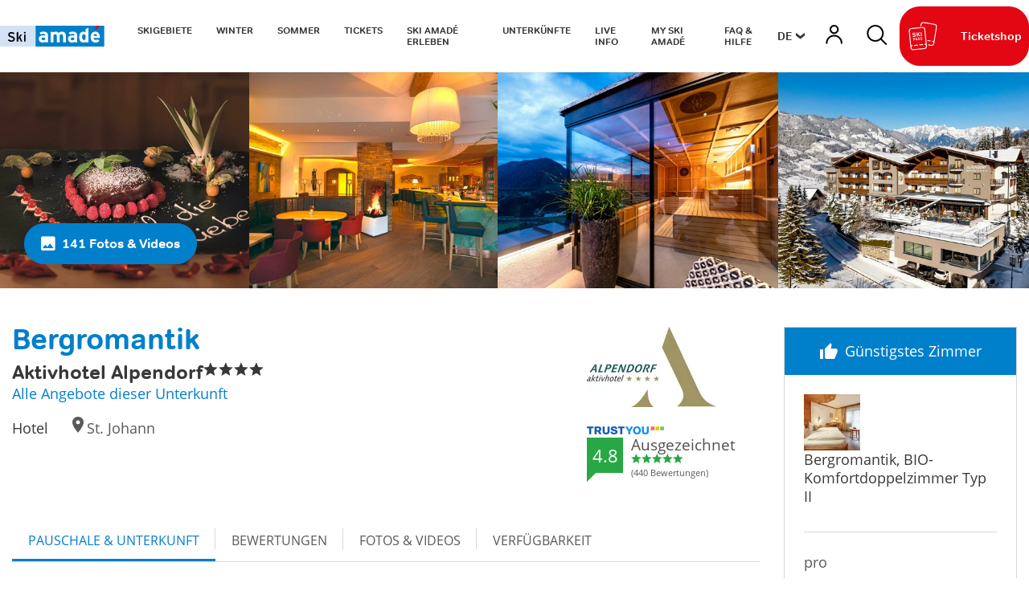

--- FILE ---
content_type: text/html; charset=UTF-8
request_url: https://www.skiamade.com/de/Unterkuenfte/Unterkunft-finden/Alpendorf-Aktivhotel-Hotel-St.Johann-in-Salzburg_ad-499135/Bergromantik_p-499566
body_size: 121983
content:
<!doctype html>
<html lang="de">
<head>

 <meta name="referrer" content="origin-when-crossorigin"/>


    <script>
        /* ga mock function */
        (function(i,s,r){i['GoogleAnalyticsObject']=r;i[r]=i[r]||function(){
            (i[r].q=i[r].q||[]).push(arguments)},i[r].l=1*new Date();
        })(window,document,'ga');
    </script>



    

    <meta name="format-detection" content="telephone=no"/>

    <link rel="apple-touch-icon" sizes="152x152" href="/static/img/favicon/apple-touch-icon-152x152.png">
    <link rel="apple-touch-icon" sizes="180x180" href="/static/img/favicon/apple-touch-icon-180x180.png">
    <link rel="icon" type="image/png" href="/static/img/favicon/favicon-32x32.png" sizes="32x32">
    <link rel="icon" type="image/png" href="/static/img/favicon/android-chrome-192x192.png" sizes="192x192">
    <link rel="icon" type="image/png" href="/static/img/favicon/favicon-96x96.png" sizes="96x96">
    <link rel="manifest" href="/manifest.json">
    <link rel="mask-icon" href="/static/img/favicon/safari-pinned-tab.svg" color="#e30613">

    <meta charset="UTF-8">
<title>Bergromantik in  Aktivhotel Alpendorf**** in St. Johann in Salzburg</title><meta name="description" content="Romantik in den Bergen - das heißt Sonnenuntergang auf der Terrasse, in unserer Schwebeliege mit kuscheligen Decken gemeinsame Stunden verbringen oder" />
<link rel="canonical" href="https://www.skiamade.com/de/Unterkuenfte/Unterkunft-finden/Alpendorf-Aktivhotel-Hotel-St.Johann-in-Salzburg_ad-499135/Bergromantik_p-499566">

<!-- OPEN GRAPH -->
<meta property="og:title" content="Bergromantik in  Aktivhotel Alpendorf**** in St. Johann in Salzburg" />
<meta property="og:description" content="Romantik in den Bergen - das heißt Sonnenuntergang auf der Terrasse, in unserer Schwebeliege mit kuscheligen Decken gemeinsame Stunden verbringen oder" />
<meta property="og:image" content="https://www.skiamade.com/deskline/unterkuenfte/betriebe/alpendorf-aktivhotel_499135/neues%20Restaurant%20Sitzbereich_1354016.pjpeg" />
<meta property="og:image:secure" content="https://www.skiamade.com/deskline/unterkuenfte/betriebe/alpendorf-aktivhotel_499135/neues%20Restaurant%20Sitzbereich_1354016.pjpeg" />
<meta property="og:secure" content="https://www.skiamade.com/deskline/unterkuenfte/betriebe/alpendorf-aktivhotel_499135/neues%20Restaurant%20Sitzbereich_1354016.pjpeg" />
<meta property="og:image" content="https://www.skiamade.com/deskline/unterkuenfte/betriebe/alpendorf-aktivhotel_499135/Winter%20Aktivhotel%20Alpendorf_61509867.pjpeg" />
<meta property="og:image:secure" content="https://www.skiamade.com/deskline/unterkuenfte/betriebe/alpendorf-aktivhotel_499135/Winter%20Aktivhotel%20Alpendorf_61509867.pjpeg" />
<meta property="og:secure" content="https://www.skiamade.com/deskline/unterkuenfte/betriebe/alpendorf-aktivhotel_499135/Winter%20Aktivhotel%20Alpendorf_61509867.pjpeg" />
<meta property="og:image" content="https://www.skiamade.com/deskline/unterkuenfte/betriebe/alpendorf-aktivhotel_499135/sauna_61511815.pjpeg" />
<meta property="og:image:secure" content="https://www.skiamade.com/deskline/unterkuenfte/betriebe/alpendorf-aktivhotel_499135/sauna_61511815.pjpeg" />
<meta property="og:secure" content="https://www.skiamade.com/deskline/unterkuenfte/betriebe/alpendorf-aktivhotel_499135/sauna_61511815.pjpeg" />
<meta property="og:image" content="https://www.skiamade.com/deskline/unterkuenfte/betriebe/alpendorf-aktivhotel_499135/housepackagemasters/bergromantik_499566/Hotelbar%20mit%20Kamin_1354136.pjpeg" />
<meta property="og:image:secure" content="https://www.skiamade.com/deskline/unterkuenfte/betriebe/alpendorf-aktivhotel_499135/housepackagemasters/bergromantik_499566/Hotelbar%20mit%20Kamin_1354136.pjpeg" />
<meta property="og:secure" content="https://www.skiamade.com/deskline/unterkuenfte/betriebe/alpendorf-aktivhotel_499135/housepackagemasters/bergromantik_499566/Hotelbar%20mit%20Kamin_1354136.pjpeg" />
<meta property="og:image" content="https://www.skiamade.com/_import/deskline/unterkuenfte/betriebe/alpendorf-aktivhotel_499135/housepackagemasters/bergromantik_499566/herztortegross_1354134.jpeg" />
<meta property="og:image:secure" content="https://www.skiamade.com/_import/deskline/unterkuenfte/betriebe/alpendorf-aktivhotel_499135/housepackagemasters/bergromantik_499566/herztortegross_1354134.jpeg" />
<meta property="og:secure" content="https://www.skiamade.com/_import/deskline/unterkuenfte/betriebe/alpendorf-aktivhotel_499135/housepackagemasters/bergromantik_499566/herztortegross_1354134.jpeg" />
<meta property="og:url" content="https://www.skiamade.com/de/Unterkuenfte/Unterkunft-finden/Alpendorf-Aktivhotel-Hotel-St.Johann-in-Salzburg_ad-499135/Bergromantik_p-499566" />
<meta property="og:type" content="website" />
<!-- /OPEN GRAPH -->


<!-- prevent underline numbers in edge -->
<meta name="format-detection" content="telephone=no"/>

    <meta name="viewport" content="width=device-width, user-scalable=no, initial-scale=1.0">


    <style>/*!
 * Bootstrap v4.0.0-beta (https://getbootstrap.com)
 * Copyright 2011-2017 The Bootstrap Authors
 * Copyright 2011-2017 Twitter, Inc.
 * Licensed under MIT (https://github.com/twbs/bootstrap/blob/master/LICENSE)
 */html{box-sizing:border-box;font-family:sans-serif;line-height:1.15;-webkit-text-size-adjust:100%;-ms-text-size-adjust:100%;-ms-overflow-style:scrollbar;-webkit-tap-highlight-color:rgba(0,0,0,0)}*,:after,:before{box-sizing:inherit}@-ms-viewport{width:device-width}article,aside,dialog,figcaption,figure,footer,header,hgroup,main,nav,section{display:block}body{margin:0;font-family:Open Sans,Segoe UI,Roboto,Helvetica Neue,Arial,sans-serif;font-size:.8125rem;line-height:1.5;background-color:#fff}[tabindex="-1"]:focus{outline:none!important}hr{box-sizing:content-box;height:0;overflow:visible}h1,h2,h3,h4,h5,h6{margin-top:0;margin-bottom:.5rem}p{margin-top:0;margin-bottom:1rem}abbr[data-original-title],abbr[title]{text-decoration:underline;-webkit-text-decoration:underline dotted;text-decoration:underline dotted;cursor:help;border-bottom:0}address{font-style:normal;line-height:inherit}address,dl,ol,ul{margin-bottom:1rem}dl,ol,ul{margin-top:0}ol ol,ol ul,ul ol,ul ul{margin-bottom:0}dt{font-weight:700}dd{margin-bottom:.5rem;margin-left:0}blockquote{margin:0 0 1rem}dfn{font-style:italic}b,strong{font-weight:bolder}small{font-size:80%}sub,sup{position:relative;font-size:75%;line-height:0;vertical-align:baseline}sub{bottom:-.25em}sup{top:-.5em}a{color:#0080cb;text-decoration:none;background-color:transparent;-webkit-text-decoration-skip:objects}a:hover{color:#00507f;text-decoration:underline}a:not([href]):not([tabindex]),a:not([href]):not([tabindex]):focus,a:not([href]):not([tabindex]):hover{color:inherit;text-decoration:none}a:not([href]):not([tabindex]):focus{outline:0}code,kbd,pre,samp{font-family:monospace,monospace;font-size:1em}pre{margin-top:0;margin-bottom:1rem;overflow:auto}figure{margin:0 0 1rem}img{vertical-align:middle;border-style:none}svg:not(:root){overflow:hidden}[role=button],a,area,button,input,label,select,summary,textarea{-ms-touch-action:manipulation;touch-action:manipulation}table{border-collapse:collapse}caption{padding-top:.75rem;padding-bottom:.75rem;color:#595959;caption-side:bottom}caption,th{text-align:left}label{display:inline-block;margin-bottom:.5rem}button:focus{outline:1px dotted;outline:5px auto -webkit-focus-ring-color}button,input,optgroup,select,textarea{margin:0;font-family:inherit;font-size:inherit;line-height:inherit}button,input{overflow:visible}button,select{text-transform:none}[type=reset],[type=submit],button,html [type=button]{-webkit-appearance:button}[type=button]::-moz-focus-inner,[type=reset]::-moz-focus-inner,[type=submit]::-moz-focus-inner,button::-moz-focus-inner{padding:0;border-style:none}input[type=checkbox],input[type=radio]{box-sizing:border-box;padding:0}input[type=date],input[type=datetime-local],input[type=month],input[type=time]{-webkit-appearance:listbox}textarea{overflow:auto;resize:vertical}fieldset{min-width:0;padding:0;margin:0;border:0}legend{display:block;width:100%;max-width:100%;padding:0;margin-bottom:.5rem;font-size:1.5rem;line-height:inherit;color:inherit;white-space:normal}progress{vertical-align:baseline}[type=number]::-webkit-inner-spin-button,[type=number]::-webkit-outer-spin-button{height:auto}[type=search]{outline-offset:-2px;-webkit-appearance:none}[type=search]::-webkit-search-cancel-button,[type=search]::-webkit-search-decoration{-webkit-appearance:none}::-webkit-file-upload-button{font:inherit;-webkit-appearance:button}output{display:inline-block}summary{display:list-item}template{display:none}[hidden]{display:none!important}.h1,.h2,.h3,.h4,.h5,.h6,h1,h2,h3,h4,h5,h6{margin-bottom:.5rem;font-family:inherit;line-height:1.1;color:inherit}.h1,h1{font-size:2.5rem}.h2,h2{font-size:2rem}.h3,h3{font-size:1.75rem}.h4,h4{font-size:1.5rem}.h5,h5{font-size:1.25rem}.h6,h6{font-size:1rem}.lead{font-size:15px;font-weight:inherited}.display-1{font-size:6rem}.display-1,.display-2{font-weight:300;line-height:1.1}.display-2{font-size:5.5rem}.display-3{font-size:4.5rem}.display-3,.display-4{font-weight:300;line-height:1.1}.display-4{font-size:3.5rem}hr{margin-top:1rem;margin-bottom:1rem;border:0;border-top:1px solid rgba(0,0,0,.1)}.small,small{font-size:80%;font-weight:400}.mark,mark{padding:.2em;background-color:#fcf8e3}.list-inline,.list-unstyled{padding-left:0;list-style:none}.list-inline-item{display:inline-block}.list-inline-item:not(:last-child){margin-right:5px}.initialism{font-size:90%;text-transform:uppercase}.blockquote{margin-bottom:1rem;font-size:1.01562rem}.blockquote-footer{display:block;font-size:80%;color:#595959}.blockquote-footer:before{content:"\2014 \00A0"}.img-fluid,.img-thumbnail{max-width:100%;height:auto}.img-thumbnail{padding:.25rem;background-color:#fff;border:1px solid #ddd;border-radius:1.5625rem;transition:all .2s ease-in-out}.figure{display:inline-block}.figure-img{margin-bottom:.5rem;line-height:1}.figure-caption{font-size:90%;color:#595959}.container,.container-fluid{margin-right:auto;margin-left:auto;padding-right:.9375rem;padding-left:.9375rem;width:100%}.row{display:-ms-flexbox;display:flex;-ms-flex-wrap:wrap;flex-wrap:wrap;margin-right:-.9375rem;margin-left:-.9375rem}.no-gutters{margin-right:0;margin-left:0}.no-gutters>.col,.no-gutters>[class*=col-]{padding-right:0;padding-left:0}.col,.col-1,.col-2,.col-3,.col-4,.col-5,.col-6,.col-7,.col-8,.col-9,.col-10,.col-11,.col-12,.col-auto,.col-lg,.col-lg-1,.col-lg-2,.col-lg-3,.col-lg-4,.col-lg-5,.col-lg-6,.col-lg-7,.col-lg-8,.col-lg-9,.col-lg-10,.col-lg-11,.col-lg-12,.col-lg-auto,.col-md,.col-md-1,.col-md-2,.col-md-3,.col-md-4,.col-md-5,.col-md-6,.col-md-7,.col-md-8,.col-md-9,.col-md-10,.col-md-11,.col-md-12,.col-md-auto,.col-sm,.col-sm-1,.col-sm-2,.col-sm-3,.col-sm-4,.col-sm-5,.col-sm-6,.col-sm-7,.col-sm-8,.col-sm-9,.col-sm-10,.col-sm-11,.col-sm-12,.col-sm-auto,.col-xl,.col-xl-1,.col-xl-2,.col-xl-3,.col-xl-4,.col-xl-5,.col-xl-6,.col-xl-7,.col-xl-8,.col-xl-9,.col-xl-10,.col-xl-11,.col-xl-12,.col-xl-auto{position:relative;width:100%;min-height:1px;padding-right:.9375rem;padding-left:.9375rem}.col{-ms-flex-preferred-size:0;flex-basis:0;-ms-flex-positive:1;flex-grow:1;max-width:100%}.col-auto{-ms-flex:0 0 auto;flex:0 0 auto;width:auto;max-width:none}.col-1{-ms-flex:0 0 8.33333%;flex:0 0 8.33333%;max-width:8.33333%}.col-2{-ms-flex:0 0 16.66667%;flex:0 0 16.66667%;max-width:16.66667%}.col-3{-ms-flex:0 0 25%;flex:0 0 25%;max-width:25%}.col-4{-ms-flex:0 0 33.33333%;flex:0 0 33.33333%;max-width:33.33333%}.col-5{-ms-flex:0 0 41.66667%;flex:0 0 41.66667%;max-width:41.66667%}.col-6{-ms-flex:0 0 50%;flex:0 0 50%;max-width:50%}.col-7{-ms-flex:0 0 58.33333%;flex:0 0 58.33333%;max-width:58.33333%}.col-8{-ms-flex:0 0 66.66667%;flex:0 0 66.66667%;max-width:66.66667%}.col-9{-ms-flex:0 0 75%;flex:0 0 75%;max-width:75%}.col-10{-ms-flex:0 0 83.33333%;flex:0 0 83.33333%;max-width:83.33333%}.col-11{-ms-flex:0 0 91.66667%;flex:0 0 91.66667%;max-width:91.66667%}.col-12{-ms-flex:0 0 100%;flex:0 0 100%;max-width:100%}.order-2{-ms-flex-order:2;order:2}.order-3{-ms-flex-order:3;order:3}.order-4{-ms-flex-order:4;order:4}.order-5{-ms-flex-order:5;order:5}.order-6{-ms-flex-order:6;order:6}.order-7{-ms-flex-order:7;order:7}.order-8{-ms-flex-order:8;order:8}.order-9{-ms-flex-order:9;order:9}.order-10{-ms-flex-order:10;order:10}.order-11{-ms-flex-order:11;order:11}.btn{display:inline-block;font-weight:400;text-align:center;white-space:nowrap;vertical-align:middle;-webkit-user-select:none;-ms-user-select:none;user-select:none;border:1px solid transparent;padding:1rem 2.25rem;font-size:.8125rem;line-height:1;border-radius:1.5625rem;transition:all .15s ease-in-out}.btn:focus,.btn:hover{text-decoration:none}.btn.focus,.btn:focus{outline:0;box-shadow:0 0 0 3px rgba(0,128,203,.25)}.btn.disabled,.btn:disabled{opacity:.65}.btn.active,.btn:active{background-image:none}a.btn.disabled,fieldset[disabled] a.btn{pointer-events:none}.btn-primary{color:#fff;background-color:#0080cb;border-color:#0080cb}.btn-primary:hover{color:#fff;background-color:#0068a5;border-color:#006098}.btn-primary.focus,.btn-primary:focus{box-shadow:0 0 0 3px rgba(0,128,203,.5)}.btn-primary.disabled,.btn-primary:disabled{background-color:#0080cb;border-color:#0080cb}.btn-primary.active,.btn-primary:active,.show>.btn-primary.dropdown-toggle{background-color:#0068a5;background-image:none;border-color:#006098}.btn-secondary{color:#fff;background-color:#e30613;border-color:#e30613}.btn-secondary:hover{color:#fff;background-color:#be0510;border-color:#b1050f}.btn-secondary.focus,.btn-secondary:focus{box-shadow:0 0 0 3px rgba(227,6,19,.5)}.btn-secondary.disabled,.btn-secondary:disabled{background-color:#e30613;border-color:#e30613}.btn-secondary.active,.btn-secondary:active,.show>.btn-secondary.dropdown-toggle{background-color:#be0510;background-image:none;border-color:#b1050f}.btn-success{color:#fff;background-color:#28a745;border-color:#28a745}.btn-success:hover{color:#fff;background-color:#218838;border-color:#1e7e34}.btn-success.focus,.btn-success:focus{box-shadow:0 0 0 3px rgba(40,167,69,.5)}.btn-success.disabled,.btn-success:disabled{background-color:#28a745;border-color:#28a745}.btn-success.active,.btn-success:active,.show>.btn-success.dropdown-toggle{background-color:#218838;background-image:none;border-color:#1e7e34}.btn-info{color:#111;background-color:#ffc107;border-color:#ffc107}.btn-info:hover{color:#111;background-color:#e0a800;border-color:#d39e00}.btn-info.focus,.btn-info:focus{box-shadow:0 0 0 3px rgba(255,193,7,.5)}.btn-info.disabled,.btn-info:disabled{background-color:#ffc107;border-color:#ffc107}.btn-info.active,.btn-info:active,.show>.btn-info.dropdown-toggle{background-color:#e0a800;background-image:none;border-color:#d39e00}.btn-warning{color:#111;background-color:#ffc107;border-color:#ffc107}.btn-warning:hover{color:#111;background-color:#e0a800;border-color:#d39e00}.btn-warning.focus,.btn-warning:focus{box-shadow:0 0 0 3px rgba(255,193,7,.5)}.btn-warning.disabled,.btn-warning:disabled{background-color:#ffc107;border-color:#ffc107}.btn-warning.active,.btn-warning:active,.show>.btn-warning.dropdown-toggle{background-color:#e0a800;background-image:none;border-color:#d39e00}.btn-danger{color:#fff;background-color:#dc3545;border-color:#dc3545}.btn-danger:hover{color:#fff;background-color:#c82333;border-color:#bd2130}.btn-danger.focus,.btn-danger:focus{box-shadow:0 0 0 3px rgba(220,53,69,.5)}.btn-danger.disabled,.btn-danger:disabled{background-color:#dc3545;border-color:#dc3545}.btn-danger.active,.btn-danger:active,.show>.btn-danger.dropdown-toggle{background-color:#c82333;background-image:none;border-color:#bd2130}.btn-outline-primary{color:#0080cb;background-color:transparent;background-image:none;border-color:#0080cb}.btn-outline-primary:hover{color:#fff;background-color:#0080cb;border-color:#0080cb}.btn-outline-primary.focus,.btn-outline-primary:focus{box-shadow:0 0 0 3px rgba(0,128,203,.5)}.btn-outline-primary.disabled,.btn-outline-primary:disabled{color:#0080cb;background-color:transparent}.btn-outline-primary.active,.btn-outline-primary:active,.show>.btn-outline-primary.dropdown-toggle{color:#fff;background-color:#0080cb;border-color:#0080cb}.btn-outline-secondary{color:#e30613;background-color:transparent;background-image:none;border-color:#e30613}.btn-outline-secondary:hover{color:#fff;background-color:#e30613;border-color:#e30613}.btn-outline-secondary.focus,.btn-outline-secondary:focus{box-shadow:0 0 0 3px rgba(227,6,19,.5)}.btn-outline-secondary.disabled,.btn-outline-secondary:disabled{color:#e30613;background-color:transparent}.btn-outline-secondary.active,.btn-outline-secondary:active,.show>.btn-outline-secondary.dropdown-toggle{color:#fff;background-color:#e30613;border-color:#e30613}.btn-outline-success{color:#28a745;background-color:transparent;background-image:none;border-color:#28a745}.btn-outline-success:hover{color:#fff;background-color:#28a745;border-color:#28a745}.btn-outline-success.focus,.btn-outline-success:focus{box-shadow:0 0 0 3px rgba(40,167,69,.5)}.btn-outline-success.disabled,.btn-outline-success:disabled{color:#28a745;background-color:transparent}.btn-outline-success.active,.btn-outline-success:active,.show>.btn-outline-success.dropdown-toggle{color:#fff;background-color:#28a745;border-color:#28a745}.btn-outline-info{color:#ffc107;background-color:transparent;background-image:none;border-color:#ffc107}.btn-outline-info:hover{color:#fff;background-color:#ffc107;border-color:#ffc107}.btn-outline-info.focus,.btn-outline-info:focus{box-shadow:0 0 0 3px rgba(255,193,7,.5)}.btn-outline-info.disabled,.btn-outline-info:disabled{color:#ffc107;background-color:transparent}.btn-outline-info.active,.btn-outline-info:active,.show>.btn-outline-info.dropdown-toggle{color:#fff;background-color:#ffc107;border-color:#ffc107}.btn-outline-warning{color:#ffc107;background-color:transparent;background-image:none;border-color:#ffc107}.btn-outline-warning:hover{color:#fff;background-color:#ffc107;border-color:#ffc107}.btn-outline-warning.focus,.btn-outline-warning:focus{box-shadow:0 0 0 3px rgba(255,193,7,.5)}.btn-outline-warning.disabled,.btn-outline-warning:disabled{color:#ffc107;background-color:transparent}.btn-outline-warning.active,.btn-outline-warning:active,.show>.btn-outline-warning.dropdown-toggle{color:#fff;background-color:#ffc107;border-color:#ffc107}.btn-outline-danger{color:#dc3545;background-color:transparent;background-image:none;border-color:#dc3545}.btn-outline-danger:hover{color:#fff;background-color:#dc3545;border-color:#dc3545}.btn-outline-danger.focus,.btn-outline-danger:focus{box-shadow:0 0 0 3px rgba(220,53,69,.5)}.btn-outline-danger.disabled,.btn-outline-danger:disabled{color:#dc3545;background-color:transparent}.btn-outline-danger.active,.btn-outline-danger:active,.show>.btn-outline-danger.dropdown-toggle{color:#fff;background-color:#dc3545;border-color:#dc3545}.btn-link{font-weight:400;color:#0080cb;border-radius:0}.btn-link,.btn-link.active,.btn-link:active,.btn-link:disabled{background-color:transparent}.btn-link,.btn-link:active,.btn-link:focus{border-color:transparent;box-shadow:none}.btn-link:hover{border-color:transparent}.btn-link:focus,.btn-link:hover{color:#00507f;text-decoration:underline;background-color:transparent}.btn-link:disabled{color:#595959}.btn-link:disabled:focus,.btn-link:disabled:hover{text-decoration:none}.btn-lg{padding:.5rem 1rem;font-size:1rem;border-radius:4px}.btn-lg,.btn-sm{line-height:1.1875}.btn-sm{padding:.25rem .5rem;font-size:.6875rem;border-radius:1.5625rem}.btn-block{display:block;width:100%;white-space:normal}.btn-block+.btn-block{margin-top:.5rem}input[type=button].btn-block,input[type=reset].btn-block,input[type=submit].btn-block{width:100%}.btn{padding-top:.6875rem;padding-bottom:.6875rem}.btn-success-light{color:#111;background-color:#edf2e9;border-color:#366b00;color:#366b00}.btn-success-light:hover{color:#111;background-color:#366b00;border-color:#1c3800}.btn-success-light.focus,.btn-success-light:focus{box-shadow:0 0 0 3px rgba(54,107,0,.5)}.btn-success-light.disabled,.btn-success-light:disabled{background-color:#edf2e9;border-color:#366b00}.btn-success-light.active,.btn-success-light:active,.show>.btn-success-light.dropdown-toggle{background-color:#366b00;background-image:none;border-color:#1c3800}.btn-success-dark{color:#fff;background-color:#366b00;border-color:#366b00}.btn-success-dark:hover{color:#fff;background-color:#366b00;border-color:#1c3800}.btn-success-dark.focus,.btn-success-dark:focus{box-shadow:0 0 0 3px rgba(54,107,0,.5)}.btn-success-dark.disabled,.btn-success-dark:disabled{background-color:#366b00;border-color:#366b00}.btn-success-dark.active,.btn-success-dark:active,.show>.btn-success-dark.dropdown-toggle{background-color:#366b00;background-image:none;border-color:#1c3800}.btn-default-dark{color:#fff;background-color:#595959;border-color:#595959}.btn-default-dark:hover{color:#fff;background-color:#595959;border-color:#404040}.btn-default-dark.focus,.btn-default-dark:focus{box-shadow:0 0 0 3px rgba(89,89,89,.5)}.btn-default-dark.disabled,.btn-default-dark:disabled{background-color:#595959;border-color:#595959}.btn-default-dark.active,.btn-default-dark:active,.show>.btn-default-dark.dropdown-toggle{background-color:#595959;background-image:none;border-color:#404040}.btn-lg{font-size:1.0625rem;font-family:Roboto,sans-serif;font-weight:500}.nav{display:-ms-flexbox;display:flex;-ms-flex-wrap:wrap;flex-wrap:wrap;padding-left:0;margin-bottom:0;list-style:none}.nav-link{display:block;padding:.5rem .9375rem}.nav-link:focus,.nav-link:hover{text-decoration:none}.nav-link.disabled{color:#595959}.nav-tabs{border-bottom:1px solid #ddd}.nav-tabs .nav-item{margin-bottom:-1px}.nav-tabs .nav-link{border:1px solid transparent;border-top-left-radius:1.5625rem;border-top-right-radius:1.5625rem}.nav-tabs .nav-link:focus,.nav-tabs .nav-link:hover{border-color:#e9ecef #e9ecef #ddd}.nav-tabs .nav-link.disabled{color:#595959;background-color:transparent;border-color:transparent}.nav-tabs .nav-item.show .nav-link,.nav-tabs .nav-link.active{color:#495057;background-color:#fff;border-color:#ddd #ddd #fff}.nav-tabs .dropdown-menu{margin-top:-1px;border-top-left-radius:0;border-top-right-radius:0}.nav-pills .nav-link{border-radius:1.5625rem}.nav-pills .nav-link.active,.show>.nav-pills .nav-link{color:#fff;background-color:#0080cb}.nav-fill .nav-item{-ms-flex:1 1 auto;flex:1 1 auto;text-align:center}.nav-justified .nav-item{-ms-flex-preferred-size:0;flex-basis:0;-ms-flex-positive:1;flex-grow:1;text-align:center}.tab-content>.tab-pane{display:none}.tab-content>.active{display:block}.navbar{position:relative;padding:.5rem 1rem}.navbar,.navbar>.container,.navbar>.container-fluid{display:-ms-flexbox;display:flex;-ms-flex-wrap:wrap;flex-wrap:wrap;-ms-flex-align:center;align-items:center;-ms-flex-pack:justify;justify-content:space-between}.navbar-brand{display:inline-block;padding-top:.35938rem;padding-bottom:.35938rem;margin-right:1rem;font-size:1rem;line-height:inherit;white-space:nowrap}.navbar-brand:focus,.navbar-brand:hover{text-decoration:none}.navbar-nav{display:-ms-flexbox;display:flex;-ms-flex-direction:column;flex-direction:column;padding-left:0;margin-bottom:0;list-style:none}.navbar-nav .nav-link{padding-right:0;padding-left:0}.navbar-nav .dropdown-menu{position:static;float:none}.navbar-text{display:inline-block;padding-top:.5rem;padding-bottom:.5rem}.navbar-collapse{-ms-flex-preferred-size:100%;flex-basis:100%;-ms-flex-align:center;align-items:center}.navbar-toggler{padding:.25rem .75rem;font-size:1rem;line-height:1;background:transparent;border:1px solid transparent;border-radius:1.5625rem}.navbar-toggler:focus,.navbar-toggler:hover{text-decoration:none}.navbar-toggler-icon{display:inline-block;width:1.5em;height:1.5em;vertical-align:middle;content:"";background:no-repeat 50%;background-size:100% 100%}.navbar-expand{-ms-flex-direction:row;flex-direction:row;-ms-flex-wrap:nowrap;flex-wrap:nowrap;-ms-flex-pack:start;justify-content:flex-start}.navbar-expand>.container,.navbar-expand>.container-fluid{padding-right:0;padding-left:0}.navbar-expand .navbar-nav{-ms-flex-direction:row;flex-direction:row}.navbar-expand .navbar-nav .dropdown-menu{position:absolute}.navbar-expand .navbar-nav .dropdown-menu-right{right:0;left:auto}.navbar-expand .navbar-nav .nav-link{padding-right:.5rem;padding-left:.5rem}.navbar-expand>.container,.navbar-expand>.container-fluid{-ms-flex-wrap:nowrap;flex-wrap:nowrap}.navbar-expand .navbar-collapse{display:-ms-flexbox!important;display:flex!important}.navbar-expand .navbar-toggler{display:none}.navbar-light .navbar-brand,.navbar-light .navbar-brand:focus,.navbar-light .navbar-brand:hover{color:rgba(0,0,0,.9)}.navbar-light .navbar-nav .nav-link{color:rgba(0,0,0,.5)}.navbar-light .navbar-nav .nav-link:focus,.navbar-light .navbar-nav .nav-link:hover{color:rgba(0,0,0,.7)}.navbar-light .navbar-nav .nav-link.disabled{color:rgba(0,0,0,.3)}.navbar-light .navbar-nav .active>.nav-link,.navbar-light .navbar-nav .nav-link.active,.navbar-light .navbar-nav .nav-link.show,.navbar-light .navbar-nav .show>.nav-link{color:rgba(0,0,0,.9)}.navbar-light .navbar-toggler{color:rgba(0,0,0,.5);border-color:rgba(0,0,0,.1)}.navbar-light .navbar-toggler-icon{background-image:url("data:image/svg+xml;charset=utf8,%3Csvg viewBox='0 0 30 30' xmlns='http://www.w3.org/2000/svg'%3E%3Cpath stroke='rgba(0, 0, 0, 0.5)' stroke-width='2' stroke-linecap='round' stroke-miterlimit='10' d='M4 7h22M4 15h22M4 23h22'/%3E%3C/svg%3E")}.navbar-light .navbar-text{color:rgba(0,0,0,.5)}.navbar-dark .navbar-brand,.navbar-dark .navbar-brand:focus,.navbar-dark .navbar-brand:hover{color:#fff}.navbar-dark .navbar-nav .nav-link{color:hsla(0,0%,100%,.5)}.navbar-dark .navbar-nav .nav-link:focus,.navbar-dark .navbar-nav .nav-link:hover{color:hsla(0,0%,100%,.75)}.navbar-dark .navbar-nav .nav-link.disabled{color:hsla(0,0%,100%,.25)}.navbar-dark .navbar-nav .active>.nav-link,.navbar-dark .navbar-nav .nav-link.active,.navbar-dark .navbar-nav .nav-link.show,.navbar-dark .navbar-nav .show>.nav-link{color:#fff}.navbar-dark .navbar-toggler{color:hsla(0,0%,100%,.5);border-color:hsla(0,0%,100%,.1)}.navbar-dark .navbar-toggler-icon{background-image:url("data:image/svg+xml;charset=utf8,%3Csvg viewBox='0 0 30 30' xmlns='http://www.w3.org/2000/svg'%3E%3Cpath stroke='rgba(255, 255, 255, 0.5)' stroke-width='2' stroke-linecap='round' stroke-miterlimit='10' d='M4 7h22M4 15h22M4 23h22'/%3E%3C/svg%3E")}.navbar-dark .navbar-text{color:hsla(0,0%,100%,.5)}.card{position:relative;display:-ms-flexbox;display:flex;-ms-flex-direction:column;flex-direction:column;min-width:0;word-wrap:break-word;background-color:#fff;background-clip:border-box;border:0 solid rgba(0,0,0,.125);border-radius:0}.card-body{-ms-flex:1 1 auto;flex:1 1 auto;padding:1rem}.card-title{margin-bottom:1rem}.card-subtitle{margin-top:-.5rem}.card-subtitle,.card-text:last-child{margin-bottom:0}.card-link:hover{text-decoration:none}.card-link+.card-link{margin-left:1rem}.card>.list-group:first-child .list-group-item:first-child{border-top-left-radius:0;border-top-right-radius:0}.card>.list-group:last-child .list-group-item:last-child{border-bottom-right-radius:0;border-bottom-left-radius:0}.card-header{padding:1rem;margin-bottom:0;background-color:rgba(0,0,0,.03);border-bottom:0 solid rgba(0,0,0,.125)}.card-header:first-child{border-radius:0 0 0 0}.card-footer{padding:1rem;background-color:rgba(0,0,0,.03);border-top:0 solid rgba(0,0,0,.125)}.card-footer:last-child{border-radius:0 0 0 0}.card-header-tabs{margin-bottom:-1rem;border-bottom:0}.card-header-pills,.card-header-tabs{margin-right:-.5rem;margin-left:-.5rem}.card-img-overlay{position:absolute;top:0;right:0;bottom:0;left:0;padding:1.25rem}.card-img{width:100%;border-radius:0}.card-img-top{width:100%;border-top-left-radius:0;border-top-right-radius:0}.card-img-bottom{width:100%;border-bottom-right-radius:0;border-bottom-left-radius:0}.card-columns .card{margin-bottom:1rem}.badge{display:inline-block;padding:.25em .4em;font-size:84.615%;font-weight:400;line-height:1;color:#fff;text-align:center;white-space:nowrap;vertical-align:baseline;border-radius:1.5625rem}.badge:empty{display:none}.btn .badge{position:relative;top:-1px}.badge-pill{padding-right:.6em;padding-left:.6em;border-radius:10rem}.badge-primary{color:#fff;background-color:#0080cb}.badge-primary[href]:focus,.badge-primary[href]:hover{color:#fff;text-decoration:none;background-color:#006098}.badge-secondary{color:#fff;background-color:#e30613}.badge-secondary[href]:focus,.badge-secondary[href]:hover{color:#fff;text-decoration:none;background-color:#b1050f}.badge-success{color:#fff;background-color:#28a745}.badge-success[href]:focus,.badge-success[href]:hover{color:#fff;text-decoration:none;background-color:#1e7e34}.badge-info{color:#111;background-color:#ffc107}.badge-info[href]:focus,.badge-info[href]:hover{color:#111;text-decoration:none;background-color:#d39e00}.badge-warning{color:#111;background-color:#ffc107}.badge-warning[href]:focus,.badge-warning[href]:hover{color:#111;text-decoration:none;background-color:#d39e00}.badge-danger{color:#fff;background-color:#dc3545}.badge-danger[href]:focus,.badge-danger[href]:hover{color:#fff;text-decoration:none;background-color:#bd2130}.badge{overflow:hidden;white-space:normal}.alert{padding:.75rem 1.25rem;margin-bottom:1rem;border:1px solid transparent;border-radius:1.5625rem}.alert-heading{color:inherit}.alert-link{font-weight:700}.alert-dismissible .close{position:relative;top:-.75rem;right:-1.25rem;padding:.75rem 1.25rem;color:inherit}.alert-primary{color:#00436a;background-color:#cce6f5;border-color:#b8dbf0}.alert-primary hr{border-top-color:#a3d0ec}.alert-primary .alert-link{color:#002337}.alert-secondary{color:#76030a;background-color:#f9cdd0;border-color:#f7b9bd}.alert-secondary hr{border-top-color:#f4a2a7}.alert-secondary .alert-link{color:#440206}.alert-success{color:#155724;background-color:#d4edda;border-color:#c3e6cb}.alert-success hr{border-top-color:#b1dfbb}.alert-success .alert-link{color:#0b2e13}.alert-info{color:#856404;background-color:#fff3cd;border-color:#ffeeba}.alert-info hr{border-top-color:#ffe8a1}.alert-info .alert-link{color:#533f03}.alert-warning{color:#856404;background-color:#fff3cd;border-color:#ffeeba}.alert-warning hr{border-top-color:#ffe8a1}.alert-warning .alert-link{color:#533f03}.alert-danger{color:#721c24;background-color:#f8d7da;border-color:#f5c6cb}.alert-danger hr{border-top-color:#f1b0b7}.alert-danger .alert-link{color:#491217}.media{display:-ms-flexbox;display:flex;-ms-flex-align:start;align-items:flex-start}.media-body{-ms-flex:1;flex:1 1 0%}.align-baseline{vertical-align:baseline!important}.align-top{vertical-align:top!important}.align-middle{vertical-align:middle!important}.align-bottom{vertical-align:bottom!important}.align-text-bottom{vertical-align:text-bottom!important}.align-text-top{vertical-align:text-top!important}.bg-primary{background-color:#0080cb!important}a.bg-primary:focus,a.bg-primary:hover{background-color:#006098!important}.bg-secondary{background-color:#e30613!important}a.bg-secondary:focus,a.bg-secondary:hover{background-color:#b1050f!important}.bg-success{background-color:#28a745!important}a.bg-success:focus,a.bg-success:hover{background-color:#1e7e34!important}.bg-info{background-color:#ffc107!important}a.bg-info:focus,a.bg-info:hover{background-color:#d39e00!important}.bg-warning{background-color:#ffc107!important}a.bg-warning:focus,a.bg-warning:hover{background-color:#d39e00!important}.bg-danger{background-color:#dc3545!important}a.bg-danger:focus,a.bg-danger:hover{background-color:#bd2130!important}.bg-white{background-color:#fff!important}.bg-transparent{background-color:transparent!important}.border{border:1px solid #e9ecef!important}.border-0{border:0!important}.border-top-0{border-top:0!important}.border-right-0{border-right:0!important}.border-bottom-0{border-bottom:0!important}.border-left-0{border-left:0!important}.border-primary{border-color:#0080cb!important}.border-secondary{border-color:#e30613!important}.border-success{border-color:#28a745!important}.border-info,.border-warning{border-color:#ffc107!important}.border-danger{border-color:#dc3545!important}.border-white{border-color:#fff!important}.rounded{border-radius:1.5625rem!important}.rounded-top{border-top-left-radius:1.5625rem!important}.rounded-right,.rounded-top{border-top-right-radius:1.5625rem!important}.rounded-bottom,.rounded-right{border-bottom-right-radius:1.5625rem!important}.rounded-bottom,.rounded-left{border-bottom-left-radius:1.5625rem!important}.rounded-left{border-top-left-radius:1.5625rem!important}.rounded-circle{border-radius:50%}.rounded-0{border-radius:0}.clearfix:after{display:block;clear:both;content:""}.d-none{display:none!important}.d-inline{display:inline!important}.d-inline-block{display:inline-block!important}.d-block{display:block!important}.d-table{display:table!important}.d-table-cell{display:table-cell!important}.d-flex{display:-ms-flexbox!important;display:flex!important}.d-inline-flex{display:-ms-inline-flexbox!important;display:inline-flex!important}.d-print-block,.d-print-inline,.d-print-inline-block{display:none!important}.embed-responsive{position:relative;display:block;width:100%;padding:0;overflow:hidden}.embed-responsive:before{display:block;content:""}.embed-responsive .embed-responsive-item,.embed-responsive embed,.embed-responsive iframe,.embed-responsive object,.embed-responsive video{position:absolute;top:0;bottom:0;left:0;width:100%;height:100%;border:0}.embed-responsive-21by9:before{padding-top:42.85714%}.embed-responsive-16by9:before{padding-top:56.25%}.embed-responsive-4by3:before{padding-top:75%}.embed-responsive-1by1:before{padding-top:100%}.embed-responsive-3by2:before{padding-top:66.66667%}.embed-responsive-2by1:before{padding-top:50%}.embed-responsive-detail-gallery:before,.embed-responsive-detail-map:before{padding-top:38.09524%}.embed-responsive-checkout-card-acco:before{padding-top:65.51724%}.embed-responsive-checkout-card-acco-wide:before{padding-top:30.43478%}.embed-responsive-detail-gallery__img1:before{padding-top:57.91557%}.embed-responsive-detail-gallery__img2:before{padding-top:56.04396%}.embed-responsive-detail-gallery__img3:before{padding-top:76.69173%}.embed-responsive-detail-gallery__img4:before{padding-top:36.36364%}.embed-responsive-detail-gallery__img5:before{padding-top:78.25312%}.flex-row{-ms-flex-direction:row!important;flex-direction:row!important}.flex-column{-ms-flex-direction:column!important;flex-direction:column!important}.flex-row-reverse{-ms-flex-direction:row-reverse!important;flex-direction:row-reverse!important}.flex-column-reverse{-ms-flex-direction:column-reverse!important;flex-direction:column-reverse!important}.flex-wrap{-ms-flex-wrap:wrap!important;flex-wrap:wrap!important}.flex-nowrap{-ms-flex-wrap:nowrap!important;flex-wrap:nowrap!important}.flex-wrap-reverse{-ms-flex-wrap:wrap-reverse!important;flex-wrap:wrap-reverse!important}.justify-content-start{-ms-flex-pack:start!important;justify-content:flex-start!important}.justify-content-end{-ms-flex-pack:end!important;justify-content:flex-end!important}.justify-content-center{-ms-flex-pack:center!important;justify-content:center!important}.justify-content-between{-ms-flex-pack:justify!important;justify-content:space-between!important}.justify-content-around{-ms-flex-pack:distribute!important;justify-content:space-around!important}.align-items-start{-ms-flex-align:start!important;align-items:flex-start!important}.align-items-end{-ms-flex-align:end!important;align-items:flex-end!important}.align-items-center{-ms-flex-align:center!important;align-items:center!important}.align-items-baseline{-ms-flex-align:baseline!important;align-items:baseline!important}.align-items-stretch{-ms-flex-align:stretch!important;align-items:stretch!important}.align-content-start{-ms-flex-line-pack:start!important;align-content:flex-start!important}.align-content-end{-ms-flex-line-pack:end!important;align-content:flex-end!important}.align-content-center{-ms-flex-line-pack:center!important;align-content:center!important}.align-content-between{-ms-flex-line-pack:justify!important;align-content:space-between!important}.align-content-around{-ms-flex-line-pack:distribute!important;align-content:space-around!important}.align-content-stretch{-ms-flex-line-pack:stretch!important;align-content:stretch!important}.align-self-auto{-ms-flex-item-align:auto!important;align-self:auto!important}.align-self-start{-ms-flex-item-align:start!important;align-self:flex-start!important}.align-self-end{-ms-flex-item-align:end!important;align-self:flex-end!important}.align-self-center{-ms-flex-item-align:center!important;align-self:center!important}.align-self-baseline{-ms-flex-item-align:baseline!important;align-self:baseline!important}.align-self-stretch{-ms-flex-item-align:stretch!important;align-self:stretch!important}.float-left{float:left!important}.float-right{float:right!important}.float-none{float:none!important}.fixed-top{top:0}.fixed-bottom,.fixed-top{position:fixed;right:0;left:0;z-index:1030}.fixed-bottom{bottom:0}@supports (position:sticky){.sticky-top{position:sticky;top:0;z-index:1020}}.sr-only{position:absolute;width:1px;height:1px;padding:0;overflow:hidden;clip:rect(0,0,0,0);white-space:nowrap;clip-path:inset(50%);border:0}.sr-only-focusable:active,.sr-only-focusable:focus{position:static;width:auto;height:auto;overflow:visible;clip:auto;white-space:normal;clip-path:none}.w-25{width:25%!important}.w-50{width:50%!important}.w-75{width:75%!important}.w-100{width:100%!important}.h-25{height:25%!important}.h-50{height:50%!important}.h-75{height:75%!important}.h-100{height:100%!important}.mw-100{max-width:100%!important}.mh-100{max-height:100%!important}.m-0{margin:0!important}.mt-0{margin-top:0!important}.mr-0{margin-right:0!important}.mb-0{margin-bottom:0!important}.ml-0,.mx-0{margin-left:0!important}.mx-0{margin-right:0!important}.my-0{margin-top:0!important;margin-bottom:0!important}.m-1{margin:.25rem!important}.mt-1{margin-top:.25rem!important}.mr-1{margin-right:.25rem!important}.mb-1{margin-bottom:.25rem!important}.ml-1,.mx-1{margin-left:.25rem!important}.mx-1{margin-right:.25rem!important}.my-1{margin-top:.25rem!important;margin-bottom:.25rem!important}.m-2{margin:.5rem!important}.mt-2{margin-top:.5rem!important}.mr-2{margin-right:.5rem!important}.mb-2{margin-bottom:.5rem!important}.ml-2,.mx-2{margin-left:.5rem!important}.mx-2{margin-right:.5rem!important}.my-2{margin-top:.5rem!important;margin-bottom:.5rem!important}.m-3{margin:1rem!important}.mt-3{margin-top:1rem!important}.mr-3{margin-right:1rem!important}.mb-3{margin-bottom:1rem!important}.ml-3,.mx-3{margin-left:1rem!important}.mx-3{margin-right:1rem!important}.my-3{margin-top:1rem!important;margin-bottom:1rem!important}.m-4{margin:1.5rem!important}.mt-4{margin-top:1.5rem!important}.mr-4{margin-right:1.5rem!important}.mb-4{margin-bottom:1.5rem!important}.ml-4,.mx-4{margin-left:1.5rem!important}.mx-4{margin-right:1.5rem!important}.my-4{margin-top:1.5rem!important;margin-bottom:1.5rem!important}.m-5{margin:3rem!important}.mt-5{margin-top:3rem!important}.mr-5{margin-right:3rem!important}.mb-5{margin-bottom:3rem!important}.ml-5,.mx-5{margin-left:3rem!important}.mx-5{margin-right:3rem!important}.my-5{margin-top:3rem!important;margin-bottom:3rem!important}.p-0{padding:0!important}.pt-0{padding-top:0!important}.pr-0{padding-right:0!important}.pb-0{padding-bottom:0!important}.pl-0,.px-0{padding-left:0!important}.px-0{padding-right:0!important}.py-0{padding-top:0!important;padding-bottom:0!important}.p-1{padding:.25rem!important}.pt-1{padding-top:.25rem!important}.pr-1{padding-right:.25rem!important}.pb-1{padding-bottom:.25rem!important}.pl-1,.px-1{padding-left:.25rem!important}.px-1{padding-right:.25rem!important}.py-1{padding-top:.25rem!important;padding-bottom:.25rem!important}.p-2{padding:.5rem!important}.pt-2{padding-top:.5rem!important}.pr-2{padding-right:.5rem!important}.pb-2{padding-bottom:.5rem!important}.pl-2,.px-2{padding-left:.5rem!important}.px-2{padding-right:.5rem!important}.py-2{padding-top:.5rem!important;padding-bottom:.5rem!important}.p-3{padding:1rem!important}.pt-3{padding-top:1rem!important}.pr-3{padding-right:1rem!important}.pb-3{padding-bottom:1rem!important}.pl-3,.px-3{padding-left:1rem!important}.px-3{padding-right:1rem!important}.py-3{padding-top:1rem!important;padding-bottom:1rem!important}.p-4{padding:1.5rem!important}.pt-4{padding-top:1.5rem!important}.pr-4{padding-right:1.5rem!important}.pb-4{padding-bottom:1.5rem!important}.pl-4,.px-4{padding-left:1.5rem!important}.px-4{padding-right:1.5rem!important}.py-4{padding-top:1.5rem!important;padding-bottom:1.5rem!important}.p-5{padding:3rem!important}.pt-5{padding-top:3rem!important}.pr-5{padding-right:3rem!important}.pb-5{padding-bottom:3rem!important}.pl-5,.px-5{padding-left:3rem!important}.px-5{padding-right:3rem!important}.py-5{padding-top:3rem!important;padding-bottom:3rem!important}.m-auto{margin:auto!important}.mt-auto{margin-top:auto!important}.mr-auto{margin-right:auto!important}.mb-auto{margin-bottom:auto!important}.ml-auto,.mx-auto{margin-left:auto!important}.mx-auto{margin-right:auto!important}.my-auto{margin-top:auto!important;margin-bottom:auto!important}.text-justify{text-align:justify!important}.text-nowrap{white-space:nowrap!important}.text-truncate{overflow:hidden;text-overflow:ellipsis;white-space:nowrap}.text-left{text-align:left!important}.text-right{text-align:right!important}.text-center{text-align:center!important}.text-lowercase{text-transform:lowercase!important}.text-uppercase{text-transform:uppercase!important}.text-capitalize{text-transform:capitalize!important}.font-weight-normal{font-weight:400}.font-weight-bold{font-weight:700}.font-italic{font-style:italic}.text-white{color:#fff!important}.text-primary{color:#0080cb!important}a.text-primary:focus,a.text-primary:hover{color:#006098!important}.text-secondary{color:#e30613!important}a.text-secondary:focus,a.text-secondary:hover{color:#b1050f!important}.text-success{color:#28a745!important}a.text-success:focus,a.text-success:hover{color:#1e7e34!important}.text-info{color:#ffc107!important}a.text-info:focus,a.text-info:hover{color:#d39e00!important}.text-warning{color:#ffc107!important}a.text-warning:focus,a.text-warning:hover{color:#d39e00!important}.text-danger{color:#dc3545!important}a.text-danger:focus,a.text-danger:hover{color:#bd2130!important}.text-muted{color:#595959!important}.text-hide{font:0/0 a;color:transparent;text-shadow:none;background-color:transparent;border:0}.visible{visibility:visible!important}.invisible{visibility:hidden!important}a,a:focus,a:hover{color:inherit}a,a:focus,a:hover,a[data-toggle=collapse]:focus,a[data-toggle=collapse]:hover{text-decoration:none}address,dd,dl,figure,label,ol,ul{margin-bottom:0}dt{font-weight:inherit}textarea{resize:none}abbr,abbr[title]{text-decoration:none}mark{font-family:Tondo-Bold,sans-serif}.btn-no-styling,mark{background:none;padding:0}.btn-no-styling{border:none;text-align:left;color:inherit;font-family:inherit;font-weight:inherit}.btn-no-styling.d-block{width:100%}body{color:#383838;font-family:Open-Sans-Reg,sans-serif;font-weight:400;font-size:18px}.strong,b,strong{font-family:Tondo-Bold,sans-serif;font-weight:700}.h1,.h2,.h3,.h4,.h5,.h6,h1,h2,h3,h4,h5,h6{margin-top:0;display:block;font-family:Open-Sans-Reg,sans-serif;font-weight:500}.h1,h1{font-size:24px;line-height:1.16667}.h2,h2{font-size:20px;line-height:1.1}.h3,h3{font-size:17px}.h4,h4{font-size:15px;line-height:1.13333}.h5,h5{font-size:13px}.h6,h6{font-size:1em}.small,small{font-size:84.61538%}hr{border-top-color:#bfbfbf}.hr--bold{border-top-width:5px}.hr--light{border-top-color:#f2f2f2}.hr--border-gray{border-top-color:#d8d8d8}@font-face{font-family:demiIcons;src:url(/cache-buster-1725365683580/static/demi/build/icons/font/demiIcons.eot?#iefix) format("eot"),url(/cache-buster-1725365683580/static/demi/build/icons/font/demiIcons.woff) format("woff"),url(/cache-buster-1725365683580/static/demi/build/icons/font/demiIcons.ttf) format("ttf");font-weight:400;font-style:normal}.demi-icon{display:inline-block;font-family:demiIcons;speak:none;font-style:normal;font-weight:400;line-height:1;text-rendering:auto;-webkit-font-smoothing:antialiased;-moz-osx-font-smoothing:grayscale;transform:translate(0)}.demi-icon-lg{font-size:1.3333333333333333em;line-height:.75em;vertical-align:-15%}.demi-icon-2x{font-size:2em}.demi-icon-3x{font-size:3em}.demi-icon-4x{font-size:4em}.demi-icon-5x{font-size:5em}.demi-icon-fw{width:1.2857142857142858em;text-align:center}.demi-icon-ul{padding-left:0;margin-left:2.14285714em;list-style-type:none}.demi-icon-ul>li{position:relative}.demi-icon-li{position:absolute;left:-2.14285714em;width:2.14285714em;top:.14285714em;text-align:center}.demi-icon-li.demi-icon-lg{left:-1.85714286em}.demi-icon-rotate-90{transform:rotate(90deg)}.demi-icon-rotate-180{transform:rotate(180deg)}.demi-icon-rotate-270{transform:rotate(270deg)}.demi-icon-flip-horizontal{transform:scaleX(-1)}.demi-icon-flip-vertical{transform:scaleY(-1)}:root .demi-icon-flip-horizontal,:root .demi-icon-flip-vertical,:root .demi-icon-rotate-90,:root .demi-icon-rotate-180,:root .demi-icon-rotate-270{filter:none}.demi-icon-add-circle:before{content:"\EA01";font-family:demiIcons}.demi-icon-add:before{content:"\EA02";font-family:demiIcons}.demi-icon-arrow-from-to:before{content:"\EA03";font-family:demiIcons}.demi-icon-arrow-left:before{content:"\EA04";font-family:demiIcons}.demi-icon-arrow-right:before{content:"\EA05";font-family:demiIcons}.demi-icon-assignment:before{content:"\EA06";font-family:demiIcons}.demi-icon-bars:before{content:"\EA07";font-family:demiIcons}.demi-icon-bed:before{content:"\EA08";font-family:demiIcons}.demi-icon-bell:before{content:"\EA09";font-family:demiIcons}.demi-icon-buildings:before{content:"\EA0A";font-family:demiIcons}.demi-icon-business:before{content:"\EA0B";font-family:demiIcons}.demi-icon-calendar-insert:before{content:"\EA0C";font-family:demiIcons}.demi-icon-call:before{content:"\EA0D";font-family:demiIcons}.demi-icon-camping:before{content:"\EA0E";font-family:demiIcons}.demi-icon-cancel:before{content:"\EA0F";font-family:demiIcons}.demi-icon-cart:before{content:"\EA10";font-family:demiIcons}.demi-icon-check-circle:before{content:"\EA11";font-family:demiIcons}.demi-icon-check:before{content:"\EA12";font-family:demiIcons}.demi-icon-chevron-down:before{content:"\EA13";font-family:demiIcons}.demi-icon-chevron-left:before{content:"\EA14";font-family:demiIcons}.demi-icon-chevron-right:before{content:"\EA15";font-family:demiIcons}.demi-icon-chevron-up:before{content:"\EA16";font-family:demiIcons}.demi-icon-child-friendly:before{content:"\EA17";font-family:demiIcons}.demi-icon-classification-blume:before{content:"\EA18";font-family:demiIcons}.demi-icon-classification-edelweiss:before{content:"\EA19";font-family:demiIcons}.demi-icon-classification-star:before{content:"\EA1A";font-family:demiIcons}.demi-icon-close-circle:before{content:"\EA1B";font-family:demiIcons}.demi-icon-close:before{content:"\EA1C";font-family:demiIcons}.demi-icon-closed:before{content:"\EA1D";font-family:demiIcons}.demi-icon-delete:before{content:"\EA1E";font-family:demiIcons}.demi-icon-download:before{content:"\EA1F";font-family:demiIcons}.demi-icon-draw-on-map:before{content:"\EA20";font-family:demiIcons}.demi-icon-edit:before{content:"\EA21";font-family:demiIcons}.demi-icon-education:before{content:"\EA22";font-family:demiIcons}.demi-icon-elements:before{content:"\EA23";font-family:demiIcons}.demi-icon-email:before{content:"\EA24";font-family:demiIcons}.demi-icon-euro:before{content:"\EA25";font-family:demiIcons}.demi-icon-facebook:before{content:"\EA26";font-family:demiIcons}.demi-icon-filter:before{content:"\EA27";font-family:demiIcons}.demi-icon-fitness:before{content:"\EA28";font-family:demiIcons}.demi-icon-flickr:before{content:"\EA29";font-family:demiIcons}.demi-icon-foursquare:before{content:"\EA2A";font-family:demiIcons}.demi-icon-fullscreen-exit:before{content:"\EA2B";font-family:demiIcons}.demi-icon-fullscreen:before{content:"\EA2C";font-family:demiIcons}.demi-icon-globe:before{content:"\EA2D";font-family:demiIcons}.demi-icon-group:before{content:"\EA2E";font-family:demiIcons}.demi-icon-image:before{content:"\EA2F";font-family:demiIcons}.demi-icon-info-circle-outline:before{content:"\EA30";font-family:demiIcons}.demi-icon-info-circle:before{content:"\EA31";font-family:demiIcons}.demi-icon-info-outline:before{content:"\EA32";font-family:demiIcons}.demi-icon-info:before{content:"\EA33";font-family:demiIcons}.demi-icon-instagram:before{content:"\EA34";font-family:demiIcons}.demi-icon-landscape:before{content:"\EA35";font-family:demiIcons}.demi-icon-link:before{content:"\EA36";font-family:demiIcons}.demi-icon-live-cam:before{content:"\EA37";font-family:demiIcons}.demi-icon-location-on:before{content:"\EA38";font-family:demiIcons}.demi-icon-map:before{content:"\EA39";font-family:demiIcons}.demi-icon-marker:before{content:"\EA3A";font-family:demiIcons}.demi-icon-minus:before{content:"\EA3B";font-family:demiIcons}.demi-icon-mobile-phone-2:before{content:"\EA3C";font-family:demiIcons}.demi-icon-more-horiz:before{content:"\EA3D";font-family:demiIcons}.demi-icon-navigation:before{content:"\EA3E";font-family:demiIcons}.demi-icon-near-me:before{content:"\EA3F";font-family:demiIcons}.demi-icon-nights:before{content:"\EA40";font-family:demiIcons}.demi-icon-pano:before{content:"\EA41";font-family:demiIcons}.demi-icon-payment:before{content:"\EA42";font-family:demiIcons}.demi-icon-person:before{content:"\EA43";font-family:demiIcons}.demi-icon-pets:before{content:"\EA44";font-family:demiIcons}.demi-icon-pinterest:before{content:"\EA45";font-family:demiIcons}.demi-icon-play-circle-fill:before{content:"\EA46";font-family:demiIcons}.demi-icon-play-circle:before{content:"\EA47";font-family:demiIcons}.demi-icon-plus:before{content:"\EA48";font-family:demiIcons}.demi-icon-pool:before{content:"\EA49";font-family:demiIcons}.demi-icon-remove-circle:before{content:"\EA4A";font-family:demiIcons}.demi-icon-restaurant:before{content:"\EA4B";font-family:demiIcons}.demi-icon-search:before{content:"\EA4C";font-family:demiIcons}.demi-icon-share:before{content:"\EA4D";font-family:demiIcons}.demi-icon-sort-asc:before{content:"\EA4E";font-family:demiIcons}.demi-icon-sort-desc:before{content:"\EA4F";font-family:demiIcons}.demi-icon-sort:before{content:"\EA50";font-family:demiIcons}.demi-icon-star:before{content:"\EA51";font-family:demiIcons}.demi-icon-target:before{content:"\EA52";font-family:demiIcons}.demi-icon-tel:before{content:"\EA53";font-family:demiIcons}.demi-icon-thumb-up:before{content:"\EA54";font-family:demiIcons}.demi-icon-tractor:before{content:"\EA55";font-family:demiIcons}.demi-icon-tumbler:before{content:"\EA56";font-family:demiIcons}.demi-icon-twitter:before{content:"\EA57";font-family:demiIcons}.demi-icon-vimeo:before{content:"\EA58";font-family:demiIcons}.demi-icon-visibility-off:before{content:"\EA59";font-family:demiIcons}.demi-icon-visibility:before{content:"\EA5A";font-family:demiIcons}.demi-icon-warning:before{content:"\EA5B";font-family:demiIcons}.demi-icon-wellness:before{content:"\EA5C";font-family:demiIcons}.demi-icon-youtube:before{content:"\EA5D";font-family:demiIcons}.row--bordered>[class*=" col"]:not(:first-child),.row--bordered>[class^=col]:not(:first-child){border-left:1px solid #d8d8d8}.row--bordered-grid{border:1px solid #d8d8d8;border-left:none}.row--bordered-grid>[class*=" col"],.row--bordered-grid>[class^=col]{border-left:1px solid #d8d8d8;border-bottom:1px solid #d8d8d8;margin-bottom:-1px}.row--bordered-grid>[class*=" col"]:last-child,.row--bordered-grid>[class^=col]:last-child{position:relative}.row--bordered-grid>[class*=" col"]:last-child:after,.row--bordered-grid>[class^=col]:last-child:after{content:"";display:block;position:absolute;top:0;right:-1px;bottom:0;border-right:1px solid #d8d8d8}.row--gutter-width-0{margin-left:0;margin-right:0}.row--gutter-width-0>[class*=" col"],.row--gutter-width-0>[class^=col]{padding-left:0;padding-right:0}.row--gutter-width-1{margin-left:-1px;margin-right:0}.row--gutter-width-1>[class*=" col"],.row--gutter-width-1>[class^=col]{padding-left:1px;padding-right:0}.row--gutter-width-6{margin-left:-3px;margin-right:-3px}.row--gutter-width-6>[class*=" col"],.row--gutter-width-6>[class^=col]{padding-left:3px;padding-right:3px}.row--gutter-width-10{margin-left:-5px;margin-right:-5px}.row--gutter-width-10>[class*=" col"],.row--gutter-width-10>[class^=col]{padding-left:5px;padding-right:5px}.row--gutter-width-14{margin-left:-7px;margin-right:-7px}.row--gutter-width-14>[class*=" col"],.row--gutter-width-14>[class^=col]{padding-left:7px;padding-right:7px}.row--gutter-width-20{margin-left:-10px;margin-right:-10px}.row--gutter-width-20>[class*=" col"],.row--gutter-width-20>[class^=col]{padding-left:10px;padding-right:10px}.row--gutter-width-30{margin-left:-15px;margin-right:-15px}.row--gutter-width-30>[class*=" col"],.row--gutter-width-30>[class^=col]{padding-left:15px;padding-right:15px}.row--vertical-gutter-1{margin-top:-1px}.row--vertical-gutter-1>[class*=" col"],.row--vertical-gutter-1>[class^=col]{margin-top:1px}.row--vertical-gutter-6{margin-top:-6px}.row--vertical-gutter-6>[class*=" col"],.row--vertical-gutter-6>[class^=col]{margin-top:6px}.row--vertical-gutter-30{margin-top:-30px}.row--vertical-gutter-30>[class*=" col"],.row--vertical-gutter-30>[class^=col]{margin-top:30px}.row--vertical-gutter-20{margin-top:-20px}.row--vertical-gutter-20>[class*=" col"],.row--vertical-gutter-20>[class^=col]{margin-top:20px}@font-face{font-family:iconfont;src:url(/cache-buster-1725364693454/static/build/icons/font/iconfont.eot?#iefix) format("eot"),url(/cache-buster-1725364693454/static/build/icons/font/iconfont.woff) format("woff"),url(/cache-buster-1725364693454/static/build/icons/font/iconfont.ttf) format("ttf");font-weight:400;font-style:normal;font-display:block}.icon{display:inline-block;font-family:iconfont;speak:none;font-style:normal;font-weight:400;line-height:1;text-rendering:auto;-webkit-font-smoothing:antialiased;-moz-osx-font-smoothing:grayscale;transform:translate(0)}.icon-lg{font-size:1.3333333333333333em;line-height:.75em;vertical-align:-15%}.icon-2x{font-size:2em}.icon-3x{font-size:3em}.icon-4x{font-size:4em}.icon-5x{font-size:5em}.icon-fw{width:1.2857142857142858em;text-align:center}.icon-ul{padding-left:0;margin-left:2.14285714em;list-style-type:none}.icon-ul>li{position:relative}.icon-li{position:absolute;left:-2.14285714em;width:2.14285714em;top:.14285714em;text-align:center}.icon-li.icon-lg{left:-1.85714286em}.icon-rotate-90{transform:rotate(90deg)}.icon-rotate-180{transform:rotate(180deg)}.icon-rotate-270{transform:rotate(270deg)}.icon-flip-horizontal{transform:scaleX(-1)}.icon-flip-vertical{transform:scaleY(-1)}:root .icon-flip-horizontal,:root .icon-flip-vertical,:root .icon-rotate-90,:root .icon-rotate-180,:root .icon-rotate-270{filter:none}.icon-a_z:before{content:"\EA01"}.icon-addthis:before{content:"\EA02"}.icon-adult:before{content:"\EA03"}.icon-arrow-bold:before{content:"\EA04"}.icon-arrow-left:before{content:"\EA05"}.icon-arrow-long:before{content:"\EA06"}.icon-arrow-right:before{content:"\EA07"}.icon-arrow-short:before{content:"\EA08"}.icon-arrow:before{content:"\EA09"}.icon-attention:before{content:"\EA0A"}.icon-bed:before{content:"\EA0B"}.icon-brand-shop:before{content:"\EA0C"}.icon-buckelpiste:before{content:"\EA0D"}.icon-cal:before{content:"\EA0E"}.icon-car:before{content:"\EA0F"}.icon-carving:before{content:"\EA10"}.icon-chairlift:before{content:"\EA11"}.icon-child:before{content:"\EA12"}.icon-clock:before{content:"\EA13"}.icon-close:before{content:"\EA14"}.icon-closed:before{content:"\EA15"}.icon-cloudy:before{content:"\EA16"}.icon-contest:before{content:"\EA17"}.icon-correct:before{content:"\EA18"}.icon-crop:before{content:"\EA19"}.icon-cut:before{content:"\EA1A"}.icon-difficulty:before{content:"\EA1B"}.icon-discount:before{content:"\EA1C"}.icon-downloads:before{content:"\EA1D"}.icon-earth:before{content:"\EA1E"}.icon-elements:before{content:"\EA1F"}.icon-email:before{content:"\EA20"}.icon-error:before{content:"\EA21"}.icon-facebook-shariff:before{content:"\EA22"}.icon-facebook:before{content:"\EA23"}.icon-facilities:before{content:"\EA24"}.icon-flickr:before{content:"\EA25"}.icon-flutlicht:before{content:"\EA26"}.icon-fog:before{content:"\EA27"}.icon-food:before{content:"\EA28"}.icon-freeride:before{content:"\EA29"}.icon-friendscard:before{content:"\EA2A"}.icon-funpark:before{content:"\EA2B"}.icon-gondola-2:before{content:"\EA2C"}.icon-gondola-single:before{content:"\EA2D"}.icon-gondola:before{content:"\EA2E"}.icon-heart:before{content:"\EA2F"}.icon-hiking:before{content:"\EA30"}.icon-in-prep:before{content:"\EA31"}.icon-info:before{content:"\EA32"}.icon-instagram:before{content:"\EA33"}.icon-kids:before{content:"\EA34"}.icon-length:before{content:"\EA35"}.icon-lift-gondel:before{content:"\EA36"}.icon-lift-gub:before{content:"\EA37"}.icon-lift-shuttle:before{content:"\EA38"}.icon-lift-zauberteppich:before{content:"\EA39"}.icon-linkedin:before{content:"\EA3A"}.icon-loipe:before{content:"\EA3B"}.icon-mail:before{content:"\EA3C"}.icon-marker:before{content:"\EA3D"}.icon-minus:before{content:"\EA3E"}.icon-mountains:before{content:"\EA3F"}.icon-move:before{content:"\EA40"}.icon-nightlife:before{content:"\EA41"}.icon-open:before{content:"\EA42"}.icon-opened:before{content:"\EA43"}.icon-order-history:before{content:"\EA44"}.icon-pano-live:before{content:"\EA45"}.icon-panorama:before{content:"\EA46"}.icon-phone:before{content:"\EA47"}.icon-pinterest:before{content:"\EA48"}.icon-plane:before{content:"\EA49"}.icon-play:before{content:"\EA4A"}.icon-plus:before{content:"\EA4B"}.icon-preparation:before{content:"\EA4C"}.icon-profile-new:before{content:"\EA4D"}.icon-profile:before{content:"\EA4E"}.icon-race:before{content:"\EA4F"}.icon-rain:before{content:"\EA50"}.icon-rainlight:before{content:"\EA51"}.icon-rodel:before{content:"\EA52"}.icon-rotate-right:before{content:"\EA53"}.icon-rotate:before{content:"\EA54"}.icon-safety-first:before{content:"\EA55"}.icon-search:before{content:"\EA56"}.icon-search2:before{content:"\EA57"}.icon-shopping-voucher:before{content:"\EA58"}.icon-shopping:before{content:"\EA59"}.icon-sightseeing:before{content:"\EA5A"}.icon-ski-fast:before{content:"\EA5B"}.icon-skibus:before{content:"\EA5C"}.icon-skier:before{content:"\EA5D"}.icon-skiroute:before{content:"\EA5E"}.icon-skiservice:before{content:"\EA5F"}.icon-skitest:before{content:"\EA60"}.icon-skiticketing:before{content:"\EA61"}.icon-sleet:before{content:"\EA62"}.icon-slope-tour:before{content:"\EA63"}.icon-slow-lift:before{content:"\EA64"}.icon-snow:before{content:"\EA65"}.icon-snow2:before{content:"\EA66"}.icon-snow_cannon:before{content:"\EA67"}.icon-snowboard:before{content:"\EA68"}.icon-snowlight:before{content:"\EA69"}.icon-social:before{content:"\EA6A"}.icon-specials:before{content:"\EA6B"}.icon-sport:before{content:"\EA6C"}.icon-standseilbahn:before{content:"\EA6D"}.icon-suitecase:before{content:"\EA6E"}.icon-summer:before{content:"\EA6F"}.icon-sunny:before{content:"\EA70"}.icon-sunnycloud:before{content:"\EA71"}.icon-sunnyfog:before{content:"\EA72"}.icon-sunnyrain:before{content:"\EA73"}.icon-sunnysleet:before{content:"\EA74"}.icon-sunnysnow:before{content:"\EA75"}.icon-sunnythunder:before{content:"\EA76"}.icon-sunnythundersnow:before{content:"\EA77"}.icon-teenager:before{content:"\EA78"}.icon-temperatur:before{content:"\EA79"}.icon-temporary_closed:before{content:"\EA7A"}.icon-thumb:before{content:"\EA7B"}.icon-thunder:before{content:"\EA7C"}.icon-thundersnow:before{content:"\EA7D"}.icon-train:before{content:"\EA7E"}.icon-twitter-shariff:before{content:"\EA7F"}.icon-twitter:before{content:"\EA80"}.icon-upload:before{content:"\EA81"}.icon-video-camera:before{content:"\EA82"}.icon-webcam:before{content:"\EA83"}.icon-whatsapp:before{content:"\EA84"}.icon-winter:before{content:"\EA85"}.icon-world:before{content:"\EA86"}.icon-young-adult:before{content:"\EA87"}.icon-youtube:before{content:"\EA88"}.icon-zoom:before{content:"\EA89"}.main-nav{position:absolute;z-index:199;width:100%;color:#fff;background-color:transparent;transition:background-color .3s ease,color .3s ease;overflow:visible}.main-nav__brand-img-wrapper{padding-right:.625rem}.main-nav__brand-img-wrapper:before{content:"";position:absolute;width:8.5rem;height:9rem;background-color:#e30613;transform:skew(-40deg) translateX(-18%);z-index:-1;top:0;pointer-events:none;opacity:1;transition:opacity .3s ease}.main-nav__dropdown .main-nav__dropdown-toggle:after{display:none}.main-nav__dropdown-icon{font-size:.5rem;margin-left:.3125rem}.main-nav__nav-wrapper{max-width:20%;width:100%;display:-ms-flexbox;display:flex;-ms-flex-align:center;align-items:center}.main-nav__nav{height:100%}.main-nav__nav-wrapper--center{display:-ms-flexbox;display:flex;-ms-flex-pack:center;justify-content:center;-ms-flex-align:center;align-items:center}.main-nav__nav-link{font-size:1rem;line-height:1.1875;font-family:Tondo-Bold,sans-serif;text-transform:uppercase}.main-nav__nav-link-icon{display:none}.main-nav__dropdown-language-switch .main-nav__dropdown-toggle{text-transform:uppercase;font-family:Tondo-Bold,sans-serif;font-size:1rem}.main-nav__dropdown-region-switch .main-nav__dropdown-toggle{font-size:1.125rem}.main-nav__dropdown-toggle{display:-ms-flexbox;display:flex;-ms-flex-pack:center;justify-content:center;-ms-flex-align:center;align-items:center}.main-nav__dropdown-region-switch .main-nav__dropdown-icon{opacity:.7}.dropdown-menu.dropdown-menu--mobile.show{position:absolute;display:-ms-flexbox;display:flex;-ms-flex-direction:column;flex-direction:column}.main-nav__nav-item--only-icon .main-nav__nav-link{font-size:1.5625rem}.main-nav__nav-item--booking{display:none;background-color:#5cb85c;color:#fff}.main-nav__dropdown-language-switch{margin-right:.625rem}.main-nav__nav-item:before{content:"";position:absolute;bottom:0;margin:0 auto;width:1.875rem;height:.125rem;left:0;right:0}.main-nav__nav-item:hover,.main-nave__nav-item:active{color:#235275}.main-nav__nav-wrapper--right .main-nav__nav-item:hover{color:initial}.main-nav__nav-item-text{margin-left:1.6875rem}.is-nav-white .main-nav__nav-item,.main-nav.is-nav-white .main-nav__nav{color:#235275}.main-nav--initial-relative{position:relative}.main-nav.is-affix{position:fixed;width:100%;left:0;right:0;top:0}.main-nav--initial-white,.main-nav--lp,.main-nav.is-nav-white{padding:0}.main-nav--initial-white .main-nav__brand-img-wrapper:before,.main-nav.is-nav-white .main-nav__brand-img-wrapper:before{opacity:0}.main-nav--initial-white,.main-nav.is-nav-white{background-color:#fff;color:#383838}.main-nav--initial-white .main-nav__nav-link,.main-nav.is-nav-white .main-nav__nav-link{color:#383838}.main-nav--initial-white .main-nav__nav-item:hover .main-nav__nav-link,.main-nav.is-nav-white .main-nav__nav-item:hover .main-nav__nav-link{color:#235275}.main-nav.is-nav-white .main-nav__dropdown-language-switch{opacity:0;display:none}.main-nav.is-nav-white .main-nav__nav-wrapper{max-width:none;width:auto}.main-nav.is-nav-white .main-nav__nav-wrapper--right{height:100%}.main-nav.is-nav-white .main-nav__nav-item--booking{display:block;height:100%;max-width:8.75rem}.main-nav.is-nav-white .main-nav__dropdown-region-switch .main-nav__dropdown-icon{color:#cfe0f5;opacity:1}.main-nav__nav-item--booking .main-nav__nav-item-btn{height:100%;display:-ms-flexbox;display:flex;-ms-flex-pack:center;justify-content:center;-ms-flex-align:center;align-items:center;border-radius:0;color:#fff;-ms-flex-direction:column;flex-direction:column}.main-nav__nav-item--booking .main-nav__nav-item-btn .icon{font-size:1.875rem}.main-nav--lp .main-nav__nav-item--tickets,.main-nav.is-nav-white .main-nav__nav-item--tickets{text-transform:uppercase;height:100%}.main-nav__nav-item--tickets .main-nav__nav-item-btn{height:100%;display:-ms-flexbox;display:flex;-ms-flex-pack:center;justify-content:center;-ms-flex-align:center;align-items:center}.main-nav.is-nav-white .main-nav__nav-item--tickets .main-nav__nav-item-btn,.main-nav.main-nav--lp .main-nav__nav-item--tickets .main-nav__nav-item-btn{border-radius:0}.main-nav--lp .main-nav__collapse{display:none!important}.main-nav__nav-item--tickets .main-nav__nav-item-btn .icon{font-size:2.5rem;margin-left:.625rem;margin-right:.625rem;position:absolute;left:.625rem}.main-nav--lp .main-nav__nav-wrapper--right{height:100%}.main-nav--lp .main-nav__nav-item--booking{height:100%;max-width:8.75rem;display:block}.main-nav__sub-nav__item.active{color:#235275}.main-nav__sub-nav{top:0;left:0;right:0;bottom:0;display:-ms-flexbox;display:flex;-ms-flex-direction:column;flex-direction:column;background-color:#fff;visibility:hidden;pointer-events:none;color:#0080cb;font-family:Tondo-Bold,sans-serif;z-index:100}.main-nav__nav-item:hover:before{left:0;right:0;height:4.9375rem;top:-1.3125rem;width:100%;background-color:#fff;z-index:-3}.main-nav__nav-wrapper--right .main-nav__nav-item:hover:before{display:none}.main-nav__sub-nav-wrapper{height:100%}.main-nav__sub-nav__title{font-size:1.875rem;color:#cfe0f5;margin-bottom:1.5625rem;text-transform:uppercase}.main-nav__sub-nav__link{font-size:1.4375rem;line-height:1.26923;padding:.625rem 0}.main-nav__sub-nav__link,.main-nav__sub-nav__title{transition:color .2s ease}.main-nav__sub-nav__title:hover{color:#235275}.main-nav__simple-img-teaser__embed--square{padding-top:100%}.main-nav__simple-img-teaser__embed--landscape{padding-top:42.17413%}.main-nav__simple-img-teaser .simple-img-teaser__title{font-size:1.375rem}.main-nav__simple-img-teaser.simple-img-teaser:hover .simple-img-teaser__title:after{opacity:0}.main-nav__sub-nav--level-3 .main-nav__sub-nav__title{color:#fff}.main-nav__sub-nav--go-back{position:absolute;bottom:0;width:100%;left:0;right:0;border-radius:0;height:3.125rem;display:-ms-flexbox;display:flex;-ms-flex-pack:center;justify-content:center;text-transform:uppercase;font-size:1.125rem;z-index:1}.main-nav__sub-nav--level-3{visibility:hidden;color:#0080cb;font-family:Tondo-Bold,sans-serif;z-index:100}.main-nav__sub-nav--level-3 .main-nav__sub-nav__link{font-size:1rem}.main-nav__nav-item.is-open .main-nav__sub-nav,.main-nav__sub-nav__item.is-open .main-nav__sub-nav--level-3{visibility:visible;z-index:101;pointer-events:auto;transform:translateX(0)}.main-nav__sub-nav__regions-item{margin-bottom:1.875rem}.main-nav__sub-nav__regions-title{text-transform:uppercase;font-family:Tondo-Bold,sans-serif;margin-bottom:1.25rem}.main-nav__sub-nav__regions-list-item{padding-top:.3125rem;padding-bottom:.3125rem}.main-nav__sub-nav__regions-img{position:absolute;right:0;bottom:0;width:auto;max-width:32vw;margin-top:12.5rem;z-index:-1}.navbar-container--regions{height:100%}.ribbon{background:#235275}.ribbon__item{position:relative;background:#0080cb;color:#fff;padding:11px 12px;display:-ms-flexbox;display:flex;-ms-flex-direction:column;flex-direction:column;-ms-flex-pack:end;justify-content:flex-end}.ribbon__title{font-size:18px;font-weight:500}.ribbon__item--has-flag:before{content:"";bottom:-15px;display:block;position:absolute;left:0;border-width:15px 0 0 15px;border-style:solid;border-color:#235275 transparent transparent;z-index:-1}.ribbon__item--flap{margin-left:-.4375rem;margin-right:-.4375rem}.ribbon__item--flap:after,.ribbon__item--flap:before{content:"";position:absolute;bottom:100%;width:0;height:0;border-style:solid}.ribbon__item--flap:before{left:0;border-width:0 0 .4375rem .4375rem;border-color:transparent transparent #235275}.ribbon__item--flap:after{right:0;border-width:.4375rem 0 0 .4375rem;border-color:transparent transparent transparent #235275}.teaser{line-height:1.1;padding-right:15px}.teaser__img{background-color:#f2f2f2;-ms-flex:auto;flex:auto;background-size:cover;background-position:50%;background-repeat:no-repeat}.teaser__label{-ms-flex:none;flex:none;font-size:84.61538%;padding:.25rem}.teaser__body{position:relative;min-height:83px}.teaser__main-body{padding-right:5px}.teaser__arrow{top:50%;transform:translateY(-50%);font-size:16px}.teaser__arrow,.teaser__collapse-arrow{color:#0080cb;position:absolute;right:-5px}.teaser__collapse-arrow{top:17px;font-size:6px;transform:rotate(180deg);transition:.12s ease-out}.teaser__collapse-arrow:focus,.teaser__collapse-arrow:hover{text-decoration:none}.teaser__collapse-arrow.collapsed{transform:rotate(0deg)}.teaser__price{font-size:17px}.teaser--body-padding .teaser__body{padding-top:10px;padding-bottom:10px}.teaser__detail-btn{position:relative;height:40px;width:40px;border-radius:50%;transition:transform .1s ease-out}.teaser__detail-btn .demi-icon{position:absolute;left:50%;top:50%;transform:translate(-50%,-50%);color:#595959;font-size:16px}.teaser__detail-btn .demi-icon.demi-icon-chevron-down,.teaser__detail-btn .demi-icon.demi-icon-chevron-up{font-size:9px}.teaser.collapsed .teaser__detail-btn{transform:rotate(180deg)}.teaser__arrow.demi-icon.demi-icon-chevron-down,.teaser__arrow.demi-icon.demi-icon-chevron-up{font-size:8px}.teaser__arrow{transition:transform .1s ease-out}.teaser.collapsed .teaser__arrow{transform:rotate(180deg)}.teaser__show-on-map{color:#0080cb}.teaser__show-on-map:hover .media-body{text-decoration:underline}.teaser__main-title{word-break:break-word}.rating{line-height:1;font-family:Open-Sans-Reg,sans-serif;font-weight:500;color:#28a745}.rating__score{position:relative;display:inline-block;padding:2px 4px;background:#28a745;color:#fff;margin-right:2px;margin-bottom:5px}.rating__score:after{content:"";width:0;height:0;border-style:solid;border-width:5px 5px 0 0;border-color:#28a745 transparent transparent;position:absolute;top:100%;left:0;margin-top:-1px}.rating__count{margin-left:.25rem;font-family:Open-Sans-Reg,sans-serif;font-weight:400}.rating--white{color:#fff}.rating--md .rating__score{width:45px;height:44px;font-size:22px;text-align:center;padding:11px 5px 0;vertical-align:top;margin-right:5px}.rating--md .rating__score:after{border-width:6px;border-color:#28a745 transparent transparent #28a745}.rating--md .rating__content{display:inline-block;vertical-align:top}.rating--md .rating__text{color:#505050;font-size:19px}.rating--md .rating__count{font-size:11px;margin-left:0}.rating--md .rating-stars{margin-top:1px}.rating-stars{font-size:0}.rating-star{position:relative;color:#28a745;font-size:12px;font-family:demiIcons;display:inline-block;speak:none;font-style:normal;font-weight:400;line-height:1;text-rendering:auto;-webkit-font-smoothing:antialiased;-moz-osx-font-smoothing:grayscale;transform:translate(0)}.rating-star:before{content:"\EA51"}.rating-star--empty,.rating-star--half{color:#d8d8d8}.rating-star--half:after{position:absolute;left:0;content:"\EA51";color:#28a745;width:7px;width:calc(50% + 1px);overflow:hidden}.trustyou-logo{width:96px;height:10px;background-image:url(/static/demi/build/img/trustyou-logo.png);background-repeat:no-repeat}.loading-spinner{margin-left:auto;margin-right:auto;width:70px;text-align:center}.loading-spinner__item{width:18px;height:18px;background-color:#0080cb;border-radius:100%;display:inline-block;animation:a 1.4s infinite ease-in-out both}.loading-spinner__item--1{animation-delay:-.32s}.loading-spinner__item--2{animation-delay:-.16s}@keyframes a{0%,80%,to{transform:scale(0)}40%{transform:scale(1)}}.hide-loading-text .loading-spinner__text{display:none}.card-ribbon{position:relative;margin-left:-5px;margin-right:-5px;padding:13px 20px;background:#235275;color:#fff}.card-ribbon:before{left:0;border-width:0 0 5px 5px;border-color:transparent transparent #244c6b}.card-ribbon:after,.card-ribbon:before{content:"";position:absolute;bottom:100%;width:0;height:0;border-style:solid}.card-ribbon:after{right:0;border-width:5px 0 0 5px;border-color:transparent transparent transparent #244c6b}.card__info-row .demi-icon{margin-top:.125rem}.figure{display:block;position:relative}.figure__overlay{position:absolute;bottom:0;left:50%;transform:translateX(-50%);max-width:100%;padding:10px;background:#000;background:rgba(0,0,0,.6);color:#fff}.figure__right-overlay{position:absolute;right:.25rem;bottom:.5rem;background:#000;background-color:rgba(0,0,0,.5);color:#fff;border-radius:4px;padding:.75rem;min-width:40px;text-align:center}.figure__item{position:absolute;top:0;left:0}.figure__item--right{left:auto;right:0}.figure__item--bottom{top:auto;bottom:0}.step-progress__bar{display:-ms-flexbox;display:flex}.step-progress__bar-item{height:100%;-ms-flex:1 1 0px;flex:1 1 0%}.nav-border-tabs{border-bottom:1px solid #bfbfbf;font-size:15px;font-family:Open-Sans-Reg,sans-serif;font-weight:500}.nav-border-tabs .nav-link{position:relative;color:#595959;padding:.5rem}.nav-border-tabs .nav-link:after{content:"";display:block;position:absolute;bottom:-3px;right:0;left:0;height:5px;background:#0080cb;transform:scaleY(0);opacity:0;transition:transform .12s ease,opacity .14s}.nav-border-tabs .nav-link.active{color:#0080cb}.nav-border-tabs .nav-link.active:after{transform:scaleY(1);opacity:1;transition:transform .12s ease,opacity .1s}.increased-click-area.increased-click-area{padding:10px;margin:-10px}.bg-white{background:#fff}.bg-light-gray{background:#f2f2f2}.bg-primary-dark{background:#235275;color:#fff}.tfoot-gray tr{background-color:rgba(0,0,0,.05)}.tfoot-gray tr td,.tfoot-gray tr th{border-top:2px solid #fff}.text-underline{text-decoration:underline}.text-default{color:#383838}.text-gray{color:#bfbfbf}.text-gray-medium{color:#8c8c8c}.text-success-dark{color:#1a6c2d}.img-full-width{width:100%;height:auto}.isClickable{cursor:pointer}.box-shadow{box-shadow:0 1px 3px 0 rgba(0,0,0,.2)}.bordered{border:1px solid #bfbfbf}.border-left{border-left:1px solid #d8d8d8}.border-right{border-right:1px solid #d8d8d8}.order-1{-ms-flex-order:1;order:1}.order-12{-ms-flex-order:12;order:12}.z-1{z-index:1}.mb30{margin-bottom:30px}.flex-auto{-ms-flex:auto;flex:auto}.lazy-img-placeholder:not([src]){height:0;padding-top:75%;background-color:#bfbfbf}.lazy-img{transition:opacity .12s ease-out}.lazy-img:not([src]){opacity:0}.overflow-hidden{overflow:hidden}.mx--4{margin-left:-1.5rem;margin-right:-1.5rem}.container-break{margin-left:-15px;margin-right:-15px}.flex-fill{-ms-flex:auto;flex:auto}.font-default{font-weight:400}.font-default,.font-medium{font-family:Open-Sans-Reg,sans-serif}.font-medium{font-weight:500}.font-bold{font-family:Tondo-Bold,sans-serif;font-weight:700}.lh0{line-height:0}.fz11{font-size:11px}.fz14{font-size:14px}.fz15{font-size:15px}.fz16{font-size:16px}.fz17{font-size:17px}.fz18{font-size:18px}.fz20{font-size:20px}.fz23{font-size:23px}.overlay,.sidebar{display:none}.demi-icon{min-width:.9em}@media print{*,:after,:before{text-shadow:none!important;box-shadow:none!important}a,a:visited{text-decoration:underline}abbr[title]:after{content:" (" attr(title) ")"}pre{white-space:pre-wrap!important}blockquote,pre{border:1px solid #999;page-break-inside:avoid}thead{display:table-header-group}img,tr{page-break-inside:avoid}h2,h3,p{orphans:3;widows:3}h2,h3{page-break-after:avoid}.navbar{display:none}.badge{border:1px solid #000}.table{border-collapse:collapse!important}.table td,.table th{background-color:#fff!important}.table-bordered td,.table-bordered th{border:1px solid #ddd!important}.d-print-block{display:block!important}.d-print-inline{display:inline!important}.d-print-inline-block{display:inline-block!important}.d-print-none{display:none!important}}@media (min-width:576px){.container{max-width:982px}.col-sm{-ms-flex-preferred-size:0;flex-basis:0;-ms-flex-positive:1;flex-grow:1;max-width:100%}.col-sm-auto{-ms-flex:0 0 auto;flex:0 0 auto;width:auto;max-width:none}.col-sm-1{-ms-flex:0 0 8.33333%;flex:0 0 8.33333%;max-width:8.33333%}.col-sm-2{-ms-flex:0 0 16.66667%;flex:0 0 16.66667%;max-width:16.66667%}.col-sm-3{-ms-flex:0 0 25%;flex:0 0 25%;max-width:25%}.col-sm-4{-ms-flex:0 0 33.33333%;flex:0 0 33.33333%;max-width:33.33333%}.col-sm-5{-ms-flex:0 0 41.66667%;flex:0 0 41.66667%;max-width:41.66667%}.col-sm-6{-ms-flex:0 0 50%;flex:0 0 50%;max-width:50%}.col-sm-7{-ms-flex:0 0 58.33333%;flex:0 0 58.33333%;max-width:58.33333%}.col-sm-8{-ms-flex:0 0 66.66667%;flex:0 0 66.66667%;max-width:66.66667%}.col-sm-9{-ms-flex:0 0 75%;flex:0 0 75%;max-width:75%}.col-sm-10{-ms-flex:0 0 83.33333%;flex:0 0 83.33333%;max-width:83.33333%}.col-sm-11{-ms-flex:0 0 91.66667%;flex:0 0 91.66667%;max-width:91.66667%}.col-sm-12{-ms-flex:0 0 100%;flex:0 0 100%;max-width:100%}.order-sm-1{-ms-flex-order:1;order:1}.order-sm-2{-ms-flex-order:2;order:2}.order-sm-3{-ms-flex-order:3;order:3}.order-sm-4{-ms-flex-order:4;order:4}.order-sm-5{-ms-flex-order:5;order:5}.order-sm-6{-ms-flex-order:6;order:6}.order-sm-7{-ms-flex-order:7;order:7}.order-sm-8{-ms-flex-order:8;order:8}.order-sm-9{-ms-flex-order:9;order:9}.order-sm-10{-ms-flex-order:10;order:10}.order-sm-11{-ms-flex-order:11;order:11}.order-sm-12{-ms-flex-order:12;order:12}.navbar-expand-sm{-ms-flex-wrap:nowrap;flex-wrap:nowrap;-ms-flex-pack:start;justify-content:flex-start}.navbar-expand-sm,.navbar-expand-sm .navbar-nav{-ms-flex-direction:row;flex-direction:row}.navbar-expand-sm .navbar-nav .dropdown-menu{position:absolute}.navbar-expand-sm .navbar-nav .dropdown-menu-right{right:0;left:auto}.navbar-expand-sm .navbar-nav .nav-link{padding-right:.5rem;padding-left:.5rem}.navbar-expand-sm>.container,.navbar-expand-sm>.container-fluid{-ms-flex-wrap:nowrap;flex-wrap:nowrap}.navbar-expand-sm .navbar-collapse{display:-ms-flexbox!important;display:flex!important}.navbar-expand-sm .navbar-toggler{display:none}.card-deck{-ms-flex-flow:row wrap;flex-flow:row wrap;margin-right:-.9375rem;margin-left:-.9375rem}.card-deck,.card-deck .card{display:-ms-flexbox;display:flex}.card-deck .card{-ms-flex:1 0 0%;flex:1 0 0%;-ms-flex-direction:column;flex-direction:column;margin-right:.9375rem;margin-left:.9375rem}.card-group{display:-ms-flexbox;display:flex;-ms-flex-flow:row wrap;flex-flow:row wrap}.card-group .card{-ms-flex:1 0 0%;flex:1 0 0%}.card-group .card+.card{margin-left:0;border-left:0}.card-group .card:first-child{border-top-right-radius:0;border-bottom-right-radius:0}.card-group .card:first-child .card-img-top{border-top-right-radius:0}.card-group .card:first-child .card-img-bottom{border-bottom-right-radius:0}.card-group .card:last-child{border-top-left-radius:0;border-bottom-left-radius:0}.card-group .card:last-child .card-img-top{border-top-left-radius:0}.card-group .card:last-child .card-img-bottom{border-bottom-left-radius:0}.card-group .card:not(:first-child):not(:last-child),.card-group .card:not(:first-child):not(:last-child) .card-img-bottom,.card-group .card:not(:first-child):not(:last-child) .card-img-top{border-radius:0}.card-columns{column-count:3;column-gap:1.25rem}.card-columns .card{display:inline-block;width:100%}.d-sm-none{display:none!important}.d-sm-inline{display:inline!important}.d-sm-inline-block{display:inline-block!important}.d-sm-block{display:block!important}.d-sm-table{display:table!important}.d-sm-table-cell{display:table-cell!important}.d-sm-flex{display:-ms-flexbox!important;display:flex!important}.d-sm-inline-flex{display:-ms-inline-flexbox!important;display:inline-flex!important}.flex-sm-row{-ms-flex-direction:row!important;flex-direction:row!important}.flex-sm-column{-ms-flex-direction:column!important;flex-direction:column!important}.flex-sm-row-reverse{-ms-flex-direction:row-reverse!important;flex-direction:row-reverse!important}.flex-sm-column-reverse{-ms-flex-direction:column-reverse!important;flex-direction:column-reverse!important}.flex-sm-wrap{-ms-flex-wrap:wrap!important;flex-wrap:wrap!important}.flex-sm-nowrap{-ms-flex-wrap:nowrap!important;flex-wrap:nowrap!important}.flex-sm-wrap-reverse{-ms-flex-wrap:wrap-reverse!important;flex-wrap:wrap-reverse!important}.justify-content-sm-start{-ms-flex-pack:start!important;justify-content:flex-start!important}.justify-content-sm-end{-ms-flex-pack:end!important;justify-content:flex-end!important}.justify-content-sm-center{-ms-flex-pack:center!important;justify-content:center!important}.justify-content-sm-between{-ms-flex-pack:justify!important;justify-content:space-between!important}.justify-content-sm-around{-ms-flex-pack:distribute!important;justify-content:space-around!important}.align-items-sm-start{-ms-flex-align:start!important;align-items:flex-start!important}.align-items-sm-end{-ms-flex-align:end!important;align-items:flex-end!important}.align-items-sm-center{-ms-flex-align:center!important;align-items:center!important}.align-items-sm-baseline{-ms-flex-align:baseline!important;align-items:baseline!important}.align-items-sm-stretch{-ms-flex-align:stretch!important;align-items:stretch!important}.align-content-sm-start{-ms-flex-line-pack:start!important;align-content:flex-start!important}.align-content-sm-end{-ms-flex-line-pack:end!important;align-content:flex-end!important}.align-content-sm-center{-ms-flex-line-pack:center!important;align-content:center!important}.align-content-sm-between{-ms-flex-line-pack:justify!important;align-content:space-between!important}.align-content-sm-around{-ms-flex-line-pack:distribute!important;align-content:space-around!important}.align-content-sm-stretch{-ms-flex-line-pack:stretch!important;align-content:stretch!important}.align-self-sm-auto{-ms-flex-item-align:auto!important;align-self:auto!important}.align-self-sm-start{-ms-flex-item-align:start!important;align-self:flex-start!important}.align-self-sm-end{-ms-flex-item-align:end!important;align-self:flex-end!important}.align-self-sm-center{-ms-flex-item-align:center!important;align-self:center!important}.align-self-sm-baseline{-ms-flex-item-align:baseline!important;align-self:baseline!important}.align-self-sm-stretch{-ms-flex-item-align:stretch!important;align-self:stretch!important}.float-sm-left{float:left!important}.float-sm-right{float:right!important}.float-sm-none{float:none!important}.m-sm-0{margin:0!important}.mt-sm-0{margin-top:0!important}.mr-sm-0{margin-right:0!important}.mb-sm-0{margin-bottom:0!important}.ml-sm-0,.mx-sm-0{margin-left:0!important}.mx-sm-0{margin-right:0!important}.my-sm-0{margin-top:0!important;margin-bottom:0!important}.m-sm-1{margin:.25rem!important}.mt-sm-1{margin-top:.25rem!important}.mr-sm-1{margin-right:.25rem!important}.mb-sm-1{margin-bottom:.25rem!important}.ml-sm-1,.mx-sm-1{margin-left:.25rem!important}.mx-sm-1{margin-right:.25rem!important}.my-sm-1{margin-top:.25rem!important;margin-bottom:.25rem!important}.m-sm-2{margin:.5rem!important}.mt-sm-2{margin-top:.5rem!important}.mr-sm-2{margin-right:.5rem!important}.mb-sm-2{margin-bottom:.5rem!important}.ml-sm-2,.mx-sm-2{margin-left:.5rem!important}.mx-sm-2{margin-right:.5rem!important}.my-sm-2{margin-top:.5rem!important;margin-bottom:.5rem!important}.m-sm-3{margin:1rem!important}.mt-sm-3{margin-top:1rem!important}.mr-sm-3{margin-right:1rem!important}.mb-sm-3{margin-bottom:1rem!important}.ml-sm-3,.mx-sm-3{margin-left:1rem!important}.mx-sm-3{margin-right:1rem!important}.my-sm-3{margin-top:1rem!important;margin-bottom:1rem!important}.m-sm-4{margin:1.5rem!important}.mt-sm-4{margin-top:1.5rem!important}.mr-sm-4{margin-right:1.5rem!important}.mb-sm-4{margin-bottom:1.5rem!important}.ml-sm-4,.mx-sm-4{margin-left:1.5rem!important}.mx-sm-4{margin-right:1.5rem!important}.my-sm-4{margin-top:1.5rem!important;margin-bottom:1.5rem!important}.m-sm-5{margin:3rem!important}.mt-sm-5{margin-top:3rem!important}.mr-sm-5{margin-right:3rem!important}.mb-sm-5{margin-bottom:3rem!important}.ml-sm-5,.mx-sm-5{margin-left:3rem!important}.mx-sm-5{margin-right:3rem!important}.my-sm-5{margin-top:3rem!important;margin-bottom:3rem!important}.p-sm-0{padding:0!important}.pt-sm-0{padding-top:0!important}.pr-sm-0{padding-right:0!important}.pb-sm-0{padding-bottom:0!important}.pl-sm-0,.px-sm-0{padding-left:0!important}.px-sm-0{padding-right:0!important}.py-sm-0{padding-top:0!important;padding-bottom:0!important}.p-sm-1{padding:.25rem!important}.pt-sm-1{padding-top:.25rem!important}.pr-sm-1{padding-right:.25rem!important}.pb-sm-1{padding-bottom:.25rem!important}.pl-sm-1,.px-sm-1{padding-left:.25rem!important}.px-sm-1{padding-right:.25rem!important}.py-sm-1{padding-top:.25rem!important;padding-bottom:.25rem!important}.p-sm-2{padding:.5rem!important}.pt-sm-2{padding-top:.5rem!important}.pr-sm-2{padding-right:.5rem!important}.pb-sm-2{padding-bottom:.5rem!important}.pl-sm-2,.px-sm-2{padding-left:.5rem!important}.px-sm-2{padding-right:.5rem!important}.py-sm-2{padding-top:.5rem!important;padding-bottom:.5rem!important}.p-sm-3{padding:1rem!important}.pt-sm-3{padding-top:1rem!important}.pr-sm-3{padding-right:1rem!important}.pb-sm-3{padding-bottom:1rem!important}.pl-sm-3,.px-sm-3{padding-left:1rem!important}.px-sm-3{padding-right:1rem!important}.py-sm-3{padding-top:1rem!important;padding-bottom:1rem!important}.p-sm-4{padding:1.5rem!important}.pt-sm-4{padding-top:1.5rem!important}.pr-sm-4{padding-right:1.5rem!important}.pb-sm-4{padding-bottom:1.5rem!important}.pl-sm-4,.px-sm-4{padding-left:1.5rem!important}.px-sm-4{padding-right:1.5rem!important}.py-sm-4{padding-top:1.5rem!important;padding-bottom:1.5rem!important}.p-sm-5{padding:3rem!important}.pt-sm-5{padding-top:3rem!important}.pr-sm-5{padding-right:3rem!important}.pb-sm-5{padding-bottom:3rem!important}.pl-sm-5,.px-sm-5{padding-left:3rem!important}.px-sm-5{padding-right:3rem!important}.py-sm-5{padding-top:3rem!important;padding-bottom:3rem!important}.m-sm-auto{margin:auto!important}.mt-sm-auto{margin-top:auto!important}.mr-sm-auto{margin-right:auto!important}.mb-sm-auto{margin-bottom:auto!important}.ml-sm-auto,.mx-sm-auto{margin-left:auto!important}.mx-sm-auto{margin-right:auto!important}.my-sm-auto{margin-top:auto!important;margin-bottom:auto!important}.text-sm-left{text-align:left!important}.text-sm-right{text-align:right!important}.text-sm-center{text-align:center!important}}@media (min-width:768px){.container{max-width:1000px}.col-md{-ms-flex-preferred-size:0;flex-basis:0;-ms-flex-positive:1;flex-grow:1;max-width:100%}.col-md-auto{-ms-flex:0 0 auto;flex:0 0 auto;width:auto;max-width:none}.col-md-1{-ms-flex:0 0 8.33333%;flex:0 0 8.33333%;max-width:8.33333%}.col-md-2{-ms-flex:0 0 16.66667%;flex:0 0 16.66667%;max-width:16.66667%}.col-md-3{-ms-flex:0 0 25%;flex:0 0 25%;max-width:25%}.col-md-4{-ms-flex:0 0 33.33333%;flex:0 0 33.33333%;max-width:33.33333%}.col-md-5{-ms-flex:0 0 41.66667%;flex:0 0 41.66667%;max-width:41.66667%}.col-md-6{-ms-flex:0 0 50%;flex:0 0 50%;max-width:50%}.col-md-7{-ms-flex:0 0 58.33333%;flex:0 0 58.33333%;max-width:58.33333%}.col-md-8{-ms-flex:0 0 66.66667%;flex:0 0 66.66667%;max-width:66.66667%}.col-md-9{-ms-flex:0 0 75%;flex:0 0 75%;max-width:75%}.col-md-10{-ms-flex:0 0 83.33333%;flex:0 0 83.33333%;max-width:83.33333%}.col-md-11{-ms-flex:0 0 91.66667%;flex:0 0 91.66667%;max-width:91.66667%}.col-md-12{-ms-flex:0 0 100%;flex:0 0 100%;max-width:100%}.order-md-1{-ms-flex-order:1;order:1}.order-md-2{-ms-flex-order:2;order:2}.order-md-3{-ms-flex-order:3;order:3}.order-md-4{-ms-flex-order:4;order:4}.order-md-5{-ms-flex-order:5;order:5}.order-md-6{-ms-flex-order:6;order:6}.order-md-7{-ms-flex-order:7;order:7}.order-md-8{-ms-flex-order:8;order:8}.order-md-9{-ms-flex-order:9;order:9}.order-md-10{-ms-flex-order:10;order:10}.order-md-11{-ms-flex-order:11;order:11}.order-md-12{-ms-flex-order:12;order:12}.navbar-expand-md{-ms-flex-wrap:nowrap;flex-wrap:nowrap;-ms-flex-pack:start;justify-content:flex-start}.navbar-expand-md,.navbar-expand-md .navbar-nav{-ms-flex-direction:row;flex-direction:row}.navbar-expand-md .navbar-nav .dropdown-menu{position:absolute}.navbar-expand-md .navbar-nav .dropdown-menu-right{right:0;left:auto}.navbar-expand-md .navbar-nav .nav-link{padding-right:.5rem;padding-left:.5rem}.navbar-expand-md>.container,.navbar-expand-md>.container-fluid{-ms-flex-wrap:nowrap;flex-wrap:nowrap}.navbar-expand-md .navbar-collapse{display:-ms-flexbox!important;display:flex!important}.navbar-expand-md .navbar-toggler{display:none}.d-md-none{display:none!important}.d-md-inline{display:inline!important}.d-md-inline-block{display:inline-block!important}.d-md-block{display:block!important}.d-md-table{display:table!important}.d-md-table-cell{display:table-cell!important}.d-md-flex{display:-ms-flexbox!important;display:flex!important}.d-md-inline-flex{display:-ms-inline-flexbox!important;display:inline-flex!important}.flex-md-row{-ms-flex-direction:row!important;flex-direction:row!important}.flex-md-column{-ms-flex-direction:column!important;flex-direction:column!important}.flex-md-row-reverse{-ms-flex-direction:row-reverse!important;flex-direction:row-reverse!important}.flex-md-column-reverse{-ms-flex-direction:column-reverse!important;flex-direction:column-reverse!important}.flex-md-wrap{-ms-flex-wrap:wrap!important;flex-wrap:wrap!important}.flex-md-nowrap{-ms-flex-wrap:nowrap!important;flex-wrap:nowrap!important}.flex-md-wrap-reverse{-ms-flex-wrap:wrap-reverse!important;flex-wrap:wrap-reverse!important}.justify-content-md-start{-ms-flex-pack:start!important;justify-content:flex-start!important}.justify-content-md-end{-ms-flex-pack:end!important;justify-content:flex-end!important}.justify-content-md-center{-ms-flex-pack:center!important;justify-content:center!important}.justify-content-md-between{-ms-flex-pack:justify!important;justify-content:space-between!important}.justify-content-md-around{-ms-flex-pack:distribute!important;justify-content:space-around!important}.align-items-md-start{-ms-flex-align:start!important;align-items:flex-start!important}.align-items-md-end{-ms-flex-align:end!important;align-items:flex-end!important}.align-items-md-center{-ms-flex-align:center!important;align-items:center!important}.align-items-md-baseline{-ms-flex-align:baseline!important;align-items:baseline!important}.align-items-md-stretch{-ms-flex-align:stretch!important;align-items:stretch!important}.align-content-md-start{-ms-flex-line-pack:start!important;align-content:flex-start!important}.align-content-md-end{-ms-flex-line-pack:end!important;align-content:flex-end!important}.align-content-md-center{-ms-flex-line-pack:center!important;align-content:center!important}.align-content-md-between{-ms-flex-line-pack:justify!important;align-content:space-between!important}.align-content-md-around{-ms-flex-line-pack:distribute!important;align-content:space-around!important}.align-content-md-stretch{-ms-flex-line-pack:stretch!important;align-content:stretch!important}.align-self-md-auto{-ms-flex-item-align:auto!important;align-self:auto!important}.align-self-md-start{-ms-flex-item-align:start!important;align-self:flex-start!important}.align-self-md-end{-ms-flex-item-align:end!important;align-self:flex-end!important}.align-self-md-center{-ms-flex-item-align:center!important;align-self:center!important}.align-self-md-baseline{-ms-flex-item-align:baseline!important;align-self:baseline!important}.align-self-md-stretch{-ms-flex-item-align:stretch!important;align-self:stretch!important}.float-md-left{float:left!important}.float-md-right{float:right!important}.float-md-none{float:none!important}.m-md-0{margin:0!important}.mt-md-0{margin-top:0!important}.mr-md-0{margin-right:0!important}.mb-md-0{margin-bottom:0!important}.ml-md-0,.mx-md-0{margin-left:0!important}.mx-md-0{margin-right:0!important}.my-md-0{margin-top:0!important;margin-bottom:0!important}.m-md-1{margin:.25rem!important}.mt-md-1{margin-top:.25rem!important}.mr-md-1{margin-right:.25rem!important}.mb-md-1{margin-bottom:.25rem!important}.ml-md-1,.mx-md-1{margin-left:.25rem!important}.mx-md-1{margin-right:.25rem!important}.my-md-1{margin-top:.25rem!important;margin-bottom:.25rem!important}.m-md-2{margin:.5rem!important}.mt-md-2{margin-top:.5rem!important}.mr-md-2{margin-right:.5rem!important}.mb-md-2{margin-bottom:.5rem!important}.ml-md-2,.mx-md-2{margin-left:.5rem!important}.mx-md-2{margin-right:.5rem!important}.my-md-2{margin-top:.5rem!important;margin-bottom:.5rem!important}.m-md-3{margin:1rem!important}.mt-md-3{margin-top:1rem!important}.mr-md-3{margin-right:1rem!important}.mb-md-3{margin-bottom:1rem!important}.ml-md-3,.mx-md-3{margin-left:1rem!important}.mx-md-3{margin-right:1rem!important}.my-md-3{margin-top:1rem!important;margin-bottom:1rem!important}.m-md-4{margin:1.5rem!important}.mt-md-4{margin-top:1.5rem!important}.mr-md-4{margin-right:1.5rem!important}.mb-md-4{margin-bottom:1.5rem!important}.ml-md-4,.mx-md-4{margin-left:1.5rem!important}.mx-md-4{margin-right:1.5rem!important}.my-md-4{margin-top:1.5rem!important;margin-bottom:1.5rem!important}.m-md-5{margin:3rem!important}.mt-md-5{margin-top:3rem!important}.mr-md-5{margin-right:3rem!important}.mb-md-5{margin-bottom:3rem!important}.ml-md-5,.mx-md-5{margin-left:3rem!important}.mx-md-5{margin-right:3rem!important}.my-md-5{margin-top:3rem!important;margin-bottom:3rem!important}.p-md-0{padding:0!important}.pt-md-0{padding-top:0!important}.pr-md-0{padding-right:0!important}.pb-md-0{padding-bottom:0!important}.pl-md-0,.px-md-0{padding-left:0!important}.px-md-0{padding-right:0!important}.py-md-0{padding-top:0!important;padding-bottom:0!important}.p-md-1{padding:.25rem!important}.pt-md-1{padding-top:.25rem!important}.pr-md-1{padding-right:.25rem!important}.pb-md-1{padding-bottom:.25rem!important}.pl-md-1,.px-md-1{padding-left:.25rem!important}.px-md-1{padding-right:.25rem!important}.py-md-1{padding-top:.25rem!important;padding-bottom:.25rem!important}.p-md-2{padding:.5rem!important}.pt-md-2{padding-top:.5rem!important}.pr-md-2{padding-right:.5rem!important}.pb-md-2{padding-bottom:.5rem!important}.pl-md-2,.px-md-2{padding-left:.5rem!important}.px-md-2{padding-right:.5rem!important}.py-md-2{padding-top:.5rem!important;padding-bottom:.5rem!important}.p-md-3{padding:1rem!important}.pt-md-3{padding-top:1rem!important}.pr-md-3{padding-right:1rem!important}.pb-md-3{padding-bottom:1rem!important}.pl-md-3,.px-md-3{padding-left:1rem!important}.px-md-3{padding-right:1rem!important}.py-md-3{padding-top:1rem!important;padding-bottom:1rem!important}.p-md-4{padding:1.5rem!important}.pt-md-4{padding-top:1.5rem!important}.pr-md-4{padding-right:1.5rem!important}.pb-md-4{padding-bottom:1.5rem!important}.pl-md-4,.px-md-4{padding-left:1.5rem!important}.px-md-4{padding-right:1.5rem!important}.py-md-4{padding-top:1.5rem!important;padding-bottom:1.5rem!important}.p-md-5{padding:3rem!important}.pt-md-5{padding-top:3rem!important}.pr-md-5{padding-right:3rem!important}.pb-md-5{padding-bottom:3rem!important}.pl-md-5,.px-md-5{padding-left:3rem!important}.px-md-5{padding-right:3rem!important}.py-md-5{padding-top:3rem!important;padding-bottom:3rem!important}.m-md-auto{margin:auto!important}.mt-md-auto{margin-top:auto!important}.mr-md-auto{margin-right:auto!important}.mb-md-auto{margin-bottom:auto!important}.ml-md-auto,.mx-md-auto{margin-left:auto!important}.mx-md-auto{margin-right:auto!important}.my-md-auto{margin-top:auto!important;margin-bottom:auto!important}.text-md-left{text-align:left!important}.text-md-right{text-align:right!important}.text-md-center{text-align:center!important}.popover,body{font-size:18px}.h1,h1{font-size:36px;line-height:.9}.h2,h2{font-size:24px;line-height:1.16667}.h3,h3{font-size:20px}.h4,h4{font-size:18px;line-height:1.33333}.h5,h5{font-size:16px;line-height:1.25}.h6,h6{font-size:1em}.row--gutter-width-40{margin-left:-20px;margin-right:-20px}.row--gutter-width-40>[class*=" col"],.row--gutter-width-40>[class^=col]{padding-left:20px;padding-right:20px}.row--gutter-width-60{margin-left:-30px;margin-right:-30px}.row--gutter-width-60>[class*=" col"],.row--gutter-width-60>[class^=col]{padding-left:30px;padding-right:30px}.ribbon__item{padding:20px 30px}.teaser{background-color:#fff;transition:background-color .32s ease;padding-top:20px;padding-bottom:20px}.teaser:focus,.teaser:hover{background-color:#f7f7f7}.teaser__acco-title{font-size:22px}.teaser__price{font-size:24px}.teaser__price-body--big.teaser__price-body--big{border-left:1px solid #d8d8d8;padding-left:20px}.teaser__label{font-size:16px}.card-body{padding:1.5rem;display:block}.card-ribbon{margin-left:-10px;margin-right:-10px}.card-ribbon:before{border-width:0 0 10px 10px}.card-ribbon:after{border-width:10px 0 0 10px}.step-progress__icon-inner{position:absolute;top:50%;left:50%;transform:translate(-50%,-50%)}.step-progress__icon-number{font-size:16px}.step-progress__icon{font-size:14px;vertical-align:-.1em;background:#e6e6e6;border-radius:50%;height:30px;width:30px;position:relative;margin:0 auto;z-index:1;font-weight:500}.step-progress__bar-item{position:relative;text-align:center}.step-progress__bar-item:after{content:"";background-color:#e6e6e6;height:3px;width:100%;position:absolute;right:50%;top:14px}.step-progress__bar-item.is-done .step-progress__icon{background-color:#28a745}.step-progress__bar-item.is-done .step-progress__text{color:#28a745}.step-progress__bar-item.is-active .step-progress__icon{background-color:#0080cb;color:#fff}.step-progress__bar-item.is-active .step-progress__text{color:#0080cb}.step-progress__bar-item.is-done:after{background-color:#28a745}.step-progress__bar-item.is-active:after{background:linear-gradient(90deg,#28a745,#0080cb)}.step-progress__bar-item:first-child:after{display:none}.step-progress__text{font-size:16px;margin-top:10px;font-weight:500;color:#8c8c8c}.nav-border-tabs{border-bottom-color:#d8d8d8}.nav-border-tabs .nav-link:after{height:3px;bottom:0}.nav-border-tabs{font-size:16px;text-transform:uppercase}.nav-border-tabs .nav-link{padding:14px 20px}.nav-border-tabs .nav-link:before{content:"";display:block;position:absolute;right:0;width:1px;height:50%;top:20%;background:#d8d8d8}.nav-border-tabs .nav-item:last-child .nav-link:before{display:none}.screen-wrapper{position:absolute;top:0;right:0;bottom:0;left:0}.list-wrapper,.screen-wrapper{display:-ms-flexbox;display:flex}.list-wrapper{-ms-flex:1;flex:1 1 0%;-ms-flex-direction:column;flex-direction:column;max-width:100%}.list__items-container{position:relative;overflow-y:scroll;-webkit-overflow-scrolling:touch;width:700px;max-width:calc(100vw - 295px)}.list__items-container.is-full-width{width:auto;-ms-flex:auto;flex:auto;resize:none;max-width:none}.accommodation-map,.list-with-map-container{position:relative;-ms-flex:1;flex:1 1 0%}.list-with-map-container{display:-ms-flexbox;display:flex;min-height:0;overflow:hidden}.detail-header--full{background-size:cover;background-position:50%;background-repeat:no-repeat;height:300px;position:relative}.gallery-buttons{position:absolute;left:30px;bottom:30px}.gallery-button{display:inline-block;color:#fff;text-align:center;padding:15px;min-height:90px;min-width:180px;border:1px solid #fff;background-color:rgba(0,0,0,.5);margin-right:30px;position:relative;z-index:1}.gallery-button:hover{color:#f2f2f2;text-decoration:none}.gallery-button:after{content:"";position:absolute;top:0;left:0;right:0;bottom:0;opacity:0;z-index:-1;transition:opacity .12s ease-in-out;box-shadow:0 1px 3px 0 rgba(0,0,0,.2)}.gallery-button:hover:after{opacity:1}.gallery-button__icon{font-size:30px}.detail-header{display:-ms-flexbox;display:flex;overflow:hidden;position:relative}.thumb{margin:0;border-right:1px solid #fff;-ms-flex-negative:0;flex-shrink:0}.thumb img{max-width:100%;height:300px}.detail-header--multi-images{position:relative;height:0;padding-top:21.05263%;overflow:hidden}.detail-header__img-bar{position:absolute;top:0;right:0;bottom:0;left:0;display:-ms-flexbox;display:flex;-ms-flex-direction:row;flex-direction:row;-ms-flex-wrap:nowrap;flex-wrap:nowrap;background:#000}.detail-header__img-bar-item{-ms-flex:1 1 0px;flex:1 1 0%;height:100%;min-width:0;position:relative;overflow:hidden;background:#000;cursor:pointer}.detail-header__img{height:100%;min-width:0;background-size:cover;background-position:50%;overflow:hidden;transition:opacity .15s ease-out,transform .19s ease-in;transform:none;transform-origin:center center}.detail-header:hover .detail-header__img{opacity:.7}.detail-header .detail-header__img:hover{opacity:1;transform:scale(1.05)}.filter-bar{background-color:#0080cb;overflow:hidden}.filter-button{position:relative;width:210px;border-right:1px solid hsla(0,0%,100%,.5);color:#fff;background-color:#0080cb;padding:15px;font-size:13px;cursor:pointer;-ms-flex-negative:0;flex-shrink:0}.filter-button--has-filter:after{content:"";position:absolute;top:0;left:0;right:0;height:3px;background-color:#235275}.filter-button__content{font-size:16px;position:relative;padding-right:30px;opacity:.7;margin-top:3px;overflow:hidden;text-overflow:ellipsis;white-space:nowrap;display:block}.filter-button--has-filter .filter-button__content{opacity:1}.filter-button__icon{font-size:6px;position:absolute;top:50%;right:0;transform:translateY(-50%)}.filter-button__text{display:block;overflow:hidden;white-space:nowrap;text-overflow:ellipsis}.filter-bar__more-button{margin:auto 15px;font-size:16px}.filter-bar__more-button__icon{font-size:5px;vertical-align:middle}.filter-box__content{padding:20px}.filter-box__action{box-shadow:inset 0 1px 0 0 #d8d8d8;text-align:right;font-size:17px;font-family:Open-Sans-Reg,sans-serif;font-weight:500}.filter-box__action-item{padding:20px}.filter-box__action-item:not(:first-child){margin-left:10px}.sorting-bar{background:#fff;border-bottom:1px solid #d8d8d8;padding:0 15px;font-size:16px;color:#595959}.sorting-bar-btn{position:relative;display:inline-block;padding:10px 0;margin-left:12px;margin-right:12px;cursor:pointer;line-height:28px}.sorting-bar-btn--has-icon{padding-right:20px}.sorting-bar-btn__icon{font-size:6px;position:absolute;top:50%;right:4px;transform:translateY(-50%);color:#0080cb}input:checked+.sorting-bar-btn__content{color:#0080cb}input:checked+.sorting-bar-btn__content:after{content:"";background:#0080cb;height:3px;position:absolute;left:0;bottom:0;right:0}.sorting-bar__order-icon{font-size:12px}.sorting-order-btn input:checked~.sorting-order-btn__content--unchecked,.sorting-order-btn input:not(:checked)~.sorting-order-btn__content--checked{display:none}.search-info{box-shadow:0 1px 3px 0 rgba(0,0,0,.2);z-index:1}.search-info__data{padding:15px 30px}.search-info-item{border-right:1px solid #d8d8d8;text-align:center;font-weight:700;font-size:18px}.search-info__back-btn{height:100%;background-color:#f2f2f2;color:#8c8c8c;padding:0 19px;border-right:1px solid #d8d8d8}.search-info__from-to-icon{font-size:12px}.search-info__hotline{margin-left:auto;margin-right:30px}.search-info__hotline__link{color:#0080cb;font-size:18px}.search-info__hotline__image{max-height:68px;width:auto}.bordered{border:1px solid #d8d8d8}}@media (min-width:992px){.container{max-width:1200px}.col-lg{-ms-flex-preferred-size:0;flex-basis:0;-ms-flex-positive:1;flex-grow:1;max-width:100%}.col-lg-auto{-ms-flex:0 0 auto;flex:0 0 auto;width:auto;max-width:none}.col-lg-1{-ms-flex:0 0 8.33333%;flex:0 0 8.33333%;max-width:8.33333%}.col-lg-2{-ms-flex:0 0 16.66667%;flex:0 0 16.66667%;max-width:16.66667%}.col-lg-3{-ms-flex:0 0 25%;flex:0 0 25%;max-width:25%}.col-lg-4{-ms-flex:0 0 33.33333%;flex:0 0 33.33333%;max-width:33.33333%}.col-lg-5{-ms-flex:0 0 41.66667%;flex:0 0 41.66667%;max-width:41.66667%}.col-lg-6{-ms-flex:0 0 50%;flex:0 0 50%;max-width:50%}.col-lg-7{-ms-flex:0 0 58.33333%;flex:0 0 58.33333%;max-width:58.33333%}.col-lg-8{-ms-flex:0 0 66.66667%;flex:0 0 66.66667%;max-width:66.66667%}.col-lg-9{-ms-flex:0 0 75%;flex:0 0 75%;max-width:75%}.col-lg-10{-ms-flex:0 0 83.33333%;flex:0 0 83.33333%;max-width:83.33333%}.col-lg-11{-ms-flex:0 0 91.66667%;flex:0 0 91.66667%;max-width:91.66667%}.col-lg-12{-ms-flex:0 0 100%;flex:0 0 100%;max-width:100%}.order-lg-2{-ms-flex-order:2;order:2}.order-lg-3{-ms-flex-order:3;order:3}.order-lg-4{-ms-flex-order:4;order:4}.order-lg-5{-ms-flex-order:5;order:5}.order-lg-6{-ms-flex-order:6;order:6}.order-lg-7{-ms-flex-order:7;order:7}.order-lg-8{-ms-flex-order:8;order:8}.order-lg-9{-ms-flex-order:9;order:9}.order-lg-10{-ms-flex-order:10;order:10}.order-lg-11{-ms-flex-order:11;order:11}.navbar-expand-lg{-ms-flex-wrap:nowrap;flex-wrap:nowrap;-ms-flex-pack:start;justify-content:flex-start}.navbar-expand-lg,.navbar-expand-lg .navbar-nav{-ms-flex-direction:row;flex-direction:row}.navbar-expand-lg .navbar-nav .dropdown-menu{position:absolute}.navbar-expand-lg .navbar-nav .dropdown-menu-right{right:0;left:auto}.navbar-expand-lg .navbar-nav .nav-link{padding-right:.5rem;padding-left:.5rem}.navbar-expand-lg>.container,.navbar-expand-lg>.container-fluid{-ms-flex-wrap:nowrap;flex-wrap:nowrap}.navbar-expand-lg .navbar-collapse{display:-ms-flexbox!important;display:flex!important}.navbar-expand-lg .navbar-toggler{display:none}.d-lg-none{display:none!important}.d-lg-inline{display:inline!important}.d-lg-inline-block{display:inline-block!important}.d-lg-block{display:block!important}.d-lg-table{display:table!important}.d-lg-table-cell{display:table-cell!important}.d-lg-flex{display:-ms-flexbox!important;display:flex!important}.d-lg-inline-flex{display:-ms-inline-flexbox!important;display:inline-flex!important}.flex-lg-row{-ms-flex-direction:row!important;flex-direction:row!important}.flex-lg-column{-ms-flex-direction:column!important;flex-direction:column!important}.flex-lg-row-reverse{-ms-flex-direction:row-reverse!important;flex-direction:row-reverse!important}.flex-lg-column-reverse{-ms-flex-direction:column-reverse!important;flex-direction:column-reverse!important}.flex-lg-wrap{-ms-flex-wrap:wrap!important;flex-wrap:wrap!important}.flex-lg-nowrap{-ms-flex-wrap:nowrap!important;flex-wrap:nowrap!important}.flex-lg-wrap-reverse{-ms-flex-wrap:wrap-reverse!important;flex-wrap:wrap-reverse!important}.justify-content-lg-start{-ms-flex-pack:start!important;justify-content:flex-start!important}.justify-content-lg-end{-ms-flex-pack:end!important;justify-content:flex-end!important}.justify-content-lg-center{-ms-flex-pack:center!important;justify-content:center!important}.justify-content-lg-between{-ms-flex-pack:justify!important;justify-content:space-between!important}.justify-content-lg-around{-ms-flex-pack:distribute!important;justify-content:space-around!important}.align-items-lg-start{-ms-flex-align:start!important;align-items:flex-start!important}.align-items-lg-end{-ms-flex-align:end!important;align-items:flex-end!important}.align-items-lg-center{-ms-flex-align:center!important;align-items:center!important}.align-items-lg-baseline{-ms-flex-align:baseline!important;align-items:baseline!important}.align-items-lg-stretch{-ms-flex-align:stretch!important;align-items:stretch!important}.align-content-lg-start{-ms-flex-line-pack:start!important;align-content:flex-start!important}.align-content-lg-end{-ms-flex-line-pack:end!important;align-content:flex-end!important}.align-content-lg-center{-ms-flex-line-pack:center!important;align-content:center!important}.align-content-lg-between{-ms-flex-line-pack:justify!important;align-content:space-between!important}.align-content-lg-around{-ms-flex-line-pack:distribute!important;align-content:space-around!important}.align-content-lg-stretch{-ms-flex-line-pack:stretch!important;align-content:stretch!important}.align-self-lg-auto{-ms-flex-item-align:auto!important;align-self:auto!important}.align-self-lg-start{-ms-flex-item-align:start!important;align-self:flex-start!important}.align-self-lg-end{-ms-flex-item-align:end!important;align-self:flex-end!important}.align-self-lg-center{-ms-flex-item-align:center!important;align-self:center!important}.align-self-lg-baseline{-ms-flex-item-align:baseline!important;align-self:baseline!important}.align-self-lg-stretch{-ms-flex-item-align:stretch!important;align-self:stretch!important}.float-lg-left{float:left!important}.float-lg-right{float:right!important}.float-lg-none{float:none!important}.m-lg-0{margin:0!important}.mt-lg-0{margin-top:0!important}.mr-lg-0{margin-right:0!important}.mb-lg-0{margin-bottom:0!important}.ml-lg-0,.mx-lg-0{margin-left:0!important}.mx-lg-0{margin-right:0!important}.my-lg-0{margin-top:0!important;margin-bottom:0!important}.m-lg-1{margin:.25rem!important}.mt-lg-1{margin-top:.25rem!important}.mr-lg-1{margin-right:.25rem!important}.mb-lg-1{margin-bottom:.25rem!important}.ml-lg-1,.mx-lg-1{margin-left:.25rem!important}.mx-lg-1{margin-right:.25rem!important}.my-lg-1{margin-top:.25rem!important;margin-bottom:.25rem!important}.m-lg-2{margin:.5rem!important}.mt-lg-2{margin-top:.5rem!important}.mr-lg-2{margin-right:.5rem!important}.mb-lg-2{margin-bottom:.5rem!important}.ml-lg-2,.mx-lg-2{margin-left:.5rem!important}.mx-lg-2{margin-right:.5rem!important}.my-lg-2{margin-top:.5rem!important;margin-bottom:.5rem!important}.m-lg-3{margin:1rem!important}.mt-lg-3{margin-top:1rem!important}.mr-lg-3{margin-right:1rem!important}.mb-lg-3{margin-bottom:1rem!important}.ml-lg-3,.mx-lg-3{margin-left:1rem!important}.mx-lg-3{margin-right:1rem!important}.my-lg-3{margin-top:1rem!important;margin-bottom:1rem!important}.m-lg-4{margin:1.5rem!important}.mt-lg-4{margin-top:1.5rem!important}.mr-lg-4{margin-right:1.5rem!important}.mb-lg-4{margin-bottom:1.5rem!important}.ml-lg-4,.mx-lg-4{margin-left:1.5rem!important}.mx-lg-4{margin-right:1.5rem!important}.my-lg-4{margin-top:1.5rem!important;margin-bottom:1.5rem!important}.m-lg-5{margin:3rem!important}.mt-lg-5{margin-top:3rem!important}.mr-lg-5{margin-right:3rem!important}.mb-lg-5{margin-bottom:3rem!important}.ml-lg-5,.mx-lg-5{margin-left:3rem!important}.mx-lg-5{margin-right:3rem!important}.my-lg-5{margin-top:3rem!important;margin-bottom:3rem!important}.p-lg-0{padding:0!important}.pt-lg-0{padding-top:0!important}.pr-lg-0{padding-right:0!important}.pb-lg-0{padding-bottom:0!important}.pl-lg-0,.px-lg-0{padding-left:0!important}.px-lg-0{padding-right:0!important}.py-lg-0{padding-top:0!important;padding-bottom:0!important}.p-lg-1{padding:.25rem!important}.pt-lg-1{padding-top:.25rem!important}.pr-lg-1{padding-right:.25rem!important}.pb-lg-1{padding-bottom:.25rem!important}.pl-lg-1,.px-lg-1{padding-left:.25rem!important}.px-lg-1{padding-right:.25rem!important}.py-lg-1{padding-top:.25rem!important;padding-bottom:.25rem!important}.p-lg-2{padding:.5rem!important}.pt-lg-2{padding-top:.5rem!important}.pr-lg-2{padding-right:.5rem!important}.pb-lg-2{padding-bottom:.5rem!important}.pl-lg-2,.px-lg-2{padding-left:.5rem!important}.px-lg-2{padding-right:.5rem!important}.py-lg-2{padding-top:.5rem!important;padding-bottom:.5rem!important}.p-lg-3{padding:1rem!important}.pt-lg-3{padding-top:1rem!important}.pr-lg-3{padding-right:1rem!important}.pb-lg-3{padding-bottom:1rem!important}.pl-lg-3,.px-lg-3{padding-left:1rem!important}.px-lg-3{padding-right:1rem!important}.py-lg-3{padding-top:1rem!important;padding-bottom:1rem!important}.p-lg-4{padding:1.5rem!important}.pt-lg-4{padding-top:1.5rem!important}.pr-lg-4{padding-right:1.5rem!important}.pb-lg-4{padding-bottom:1.5rem!important}.pl-lg-4,.px-lg-4{padding-left:1.5rem!important}.px-lg-4{padding-right:1.5rem!important}.py-lg-4{padding-top:1.5rem!important;padding-bottom:1.5rem!important}.p-lg-5{padding:3rem!important}.pt-lg-5{padding-top:3rem!important}.pr-lg-5{padding-right:3rem!important}.pb-lg-5{padding-bottom:3rem!important}.pl-lg-5,.px-lg-5{padding-left:3rem!important}.px-lg-5{padding-right:3rem!important}.py-lg-5{padding-top:3rem!important;padding-bottom:3rem!important}.m-lg-auto{margin:auto!important}.mt-lg-auto{margin-top:auto!important}.mr-lg-auto{margin-right:auto!important}.mb-lg-auto{margin-bottom:auto!important}.ml-lg-auto,.mx-lg-auto{margin-left:auto!important}.mx-lg-auto{margin-right:auto!important}.my-lg-auto{margin-top:auto!important;margin-bottom:auto!important}.text-lg-left{text-align:left!important}.text-lg-right{text-align:right!important}.text-lg-center{text-align:center!important}.order-lg-1{-ms-flex-order:1;order:1}.order-lg-12{-ms-flex-order:12;order:12}}@media (min-width:1200px){.container{max-width:1440px}.col-xl{-ms-flex-preferred-size:0;flex-basis:0;-ms-flex-positive:1;flex-grow:1;max-width:100%}.col-xl-auto{-ms-flex:0 0 auto;flex:0 0 auto;width:auto;max-width:none}.col-xl-1{-ms-flex:0 0 8.33333%;flex:0 0 8.33333%;max-width:8.33333%}.col-xl-2{-ms-flex:0 0 16.66667%;flex:0 0 16.66667%;max-width:16.66667%}.col-xl-3{-ms-flex:0 0 25%;flex:0 0 25%;max-width:25%}.col-xl-4{-ms-flex:0 0 33.33333%;flex:0 0 33.33333%;max-width:33.33333%}.col-xl-5{-ms-flex:0 0 41.66667%;flex:0 0 41.66667%;max-width:41.66667%}.col-xl-6{-ms-flex:0 0 50%;flex:0 0 50%;max-width:50%}.col-xl-7{-ms-flex:0 0 58.33333%;flex:0 0 58.33333%;max-width:58.33333%}.col-xl-8{-ms-flex:0 0 66.66667%;flex:0 0 66.66667%;max-width:66.66667%}.col-xl-9{-ms-flex:0 0 75%;flex:0 0 75%;max-width:75%}.col-xl-10{-ms-flex:0 0 83.33333%;flex:0 0 83.33333%;max-width:83.33333%}.col-xl-11{-ms-flex:0 0 91.66667%;flex:0 0 91.66667%;max-width:91.66667%}.col-xl-12{-ms-flex:0 0 100%;flex:0 0 100%;max-width:100%}.order-xl-1{-ms-flex-order:1;order:1}.order-xl-2{-ms-flex-order:2;order:2}.order-xl-3{-ms-flex-order:3;order:3}.order-xl-4{-ms-flex-order:4;order:4}.order-xl-5{-ms-flex-order:5;order:5}.order-xl-6{-ms-flex-order:6;order:6}.order-xl-7{-ms-flex-order:7;order:7}.order-xl-8{-ms-flex-order:8;order:8}.order-xl-9{-ms-flex-order:9;order:9}.order-xl-10{-ms-flex-order:10;order:10}.order-xl-11{-ms-flex-order:11;order:11}.order-xl-12{-ms-flex-order:12;order:12}.navbar-expand-xl{-ms-flex-wrap:nowrap;flex-wrap:nowrap;-ms-flex-pack:start;justify-content:flex-start}.navbar-expand-xl,.navbar-expand-xl .navbar-nav{-ms-flex-direction:row;flex-direction:row}.navbar-expand-xl .navbar-nav .dropdown-menu{position:absolute}.navbar-expand-xl .navbar-nav .dropdown-menu-right{right:0;left:auto}.navbar-expand-xl .navbar-nav .nav-link{padding-right:.5rem;padding-left:.5rem}.navbar-expand-xl>.container,.navbar-expand-xl>.container-fluid{-ms-flex-wrap:nowrap;flex-wrap:nowrap}.navbar-expand-xl .navbar-collapse{display:-ms-flexbox!important;display:flex!important}.navbar-expand-xl .navbar-toggler{display:none}.d-xl-none{display:none!important}.d-xl-inline{display:inline!important}.d-xl-inline-block{display:inline-block!important}.d-xl-block{display:block!important}.d-xl-table{display:table!important}.d-xl-table-cell{display:table-cell!important}.d-xl-flex{display:-ms-flexbox!important;display:flex!important}.d-xl-inline-flex{display:-ms-inline-flexbox!important;display:inline-flex!important}.flex-xl-row{-ms-flex-direction:row!important;flex-direction:row!important}.flex-xl-column{-ms-flex-direction:column!important;flex-direction:column!important}.flex-xl-row-reverse{-ms-flex-direction:row-reverse!important;flex-direction:row-reverse!important}.flex-xl-column-reverse{-ms-flex-direction:column-reverse!important;flex-direction:column-reverse!important}.flex-xl-wrap{-ms-flex-wrap:wrap!important;flex-wrap:wrap!important}.flex-xl-nowrap{-ms-flex-wrap:nowrap!important;flex-wrap:nowrap!important}.flex-xl-wrap-reverse{-ms-flex-wrap:wrap-reverse!important;flex-wrap:wrap-reverse!important}.justify-content-xl-start{-ms-flex-pack:start!important;justify-content:flex-start!important}.justify-content-xl-end{-ms-flex-pack:end!important;justify-content:flex-end!important}.justify-content-xl-center{-ms-flex-pack:center!important;justify-content:center!important}.justify-content-xl-between{-ms-flex-pack:justify!important;justify-content:space-between!important}.justify-content-xl-around{-ms-flex-pack:distribute!important;justify-content:space-around!important}.align-items-xl-start{-ms-flex-align:start!important;align-items:flex-start!important}.align-items-xl-end{-ms-flex-align:end!important;align-items:flex-end!important}.align-items-xl-center{-ms-flex-align:center!important;align-items:center!important}.align-items-xl-baseline{-ms-flex-align:baseline!important;align-items:baseline!important}.align-items-xl-stretch{-ms-flex-align:stretch!important;align-items:stretch!important}.align-content-xl-start{-ms-flex-line-pack:start!important;align-content:flex-start!important}.align-content-xl-end{-ms-flex-line-pack:end!important;align-content:flex-end!important}.align-content-xl-center{-ms-flex-line-pack:center!important;align-content:center!important}.align-content-xl-between{-ms-flex-line-pack:justify!important;align-content:space-between!important}.align-content-xl-around{-ms-flex-line-pack:distribute!important;align-content:space-around!important}.align-content-xl-stretch{-ms-flex-line-pack:stretch!important;align-content:stretch!important}.align-self-xl-auto{-ms-flex-item-align:auto!important;align-self:auto!important}.align-self-xl-start{-ms-flex-item-align:start!important;align-self:flex-start!important}.align-self-xl-end{-ms-flex-item-align:end!important;align-self:flex-end!important}.align-self-xl-center{-ms-flex-item-align:center!important;align-self:center!important}.align-self-xl-baseline{-ms-flex-item-align:baseline!important;align-self:baseline!important}.align-self-xl-stretch{-ms-flex-item-align:stretch!important;align-self:stretch!important}.float-xl-left{float:left!important}.float-xl-right{float:right!important}.float-xl-none{float:none!important}.m-xl-0{margin:0!important}.mt-xl-0{margin-top:0!important}.mr-xl-0{margin-right:0!important}.mb-xl-0{margin-bottom:0!important}.ml-xl-0,.mx-xl-0{margin-left:0!important}.mx-xl-0{margin-right:0!important}.my-xl-0{margin-top:0!important;margin-bottom:0!important}.m-xl-1{margin:.25rem!important}.mt-xl-1{margin-top:.25rem!important}.mr-xl-1{margin-right:.25rem!important}.mb-xl-1{margin-bottom:.25rem!important}.ml-xl-1,.mx-xl-1{margin-left:.25rem!important}.mx-xl-1{margin-right:.25rem!important}.my-xl-1{margin-top:.25rem!important;margin-bottom:.25rem!important}.m-xl-2{margin:.5rem!important}.mt-xl-2{margin-top:.5rem!important}.mr-xl-2{margin-right:.5rem!important}.mb-xl-2{margin-bottom:.5rem!important}.ml-xl-2,.mx-xl-2{margin-left:.5rem!important}.mx-xl-2{margin-right:.5rem!important}.my-xl-2{margin-top:.5rem!important;margin-bottom:.5rem!important}.m-xl-3{margin:1rem!important}.mt-xl-3{margin-top:1rem!important}.mr-xl-3{margin-right:1rem!important}.mb-xl-3{margin-bottom:1rem!important}.ml-xl-3,.mx-xl-3{margin-left:1rem!important}.mx-xl-3{margin-right:1rem!important}.my-xl-3{margin-top:1rem!important;margin-bottom:1rem!important}.m-xl-4{margin:1.5rem!important}.mt-xl-4{margin-top:1.5rem!important}.mr-xl-4{margin-right:1.5rem!important}.mb-xl-4{margin-bottom:1.5rem!important}.ml-xl-4,.mx-xl-4{margin-left:1.5rem!important}.mx-xl-4{margin-right:1.5rem!important}.my-xl-4{margin-top:1.5rem!important;margin-bottom:1.5rem!important}.m-xl-5{margin:3rem!important}.mt-xl-5{margin-top:3rem!important}.mr-xl-5{margin-right:3rem!important}.mb-xl-5{margin-bottom:3rem!important}.ml-xl-5,.mx-xl-5{margin-left:3rem!important}.mx-xl-5{margin-right:3rem!important}.my-xl-5{margin-top:3rem!important;margin-bottom:3rem!important}.p-xl-0{padding:0!important}.pt-xl-0{padding-top:0!important}.pr-xl-0{padding-right:0!important}.pb-xl-0{padding-bottom:0!important}.pl-xl-0,.px-xl-0{padding-left:0!important}.px-xl-0{padding-right:0!important}.py-xl-0{padding-top:0!important;padding-bottom:0!important}.p-xl-1{padding:.25rem!important}.pt-xl-1{padding-top:.25rem!important}.pr-xl-1{padding-right:.25rem!important}.pb-xl-1{padding-bottom:.25rem!important}.pl-xl-1,.px-xl-1{padding-left:.25rem!important}.px-xl-1{padding-right:.25rem!important}.py-xl-1{padding-top:.25rem!important;padding-bottom:.25rem!important}.p-xl-2{padding:.5rem!important}.pt-xl-2{padding-top:.5rem!important}.pr-xl-2{padding-right:.5rem!important}.pb-xl-2{padding-bottom:.5rem!important}.pl-xl-2,.px-xl-2{padding-left:.5rem!important}.px-xl-2{padding-right:.5rem!important}.py-xl-2{padding-top:.5rem!important;padding-bottom:.5rem!important}.p-xl-3{padding:1rem!important}.pt-xl-3{padding-top:1rem!important}.pr-xl-3{padding-right:1rem!important}.pb-xl-3{padding-bottom:1rem!important}.pl-xl-3,.px-xl-3{padding-left:1rem!important}.px-xl-3{padding-right:1rem!important}.py-xl-3{padding-top:1rem!important;padding-bottom:1rem!important}.p-xl-4{padding:1.5rem!important}.pt-xl-4{padding-top:1.5rem!important}.pr-xl-4{padding-right:1.5rem!important}.pb-xl-4{padding-bottom:1.5rem!important}.pl-xl-4,.px-xl-4{padding-left:1.5rem!important}.px-xl-4{padding-right:1.5rem!important}.py-xl-4{padding-top:1.5rem!important;padding-bottom:1.5rem!important}.p-xl-5{padding:3rem!important}.pt-xl-5{padding-top:3rem!important}.pr-xl-5{padding-right:3rem!important}.pb-xl-5{padding-bottom:3rem!important}.pl-xl-5,.px-xl-5{padding-left:3rem!important}.px-xl-5{padding-right:3rem!important}.py-xl-5{padding-top:3rem!important;padding-bottom:3rem!important}.m-xl-auto{margin:auto!important}.mt-xl-auto{margin-top:auto!important}.mr-xl-auto{margin-right:auto!important}.mb-xl-auto{margin-bottom:auto!important}.ml-xl-auto,.mx-xl-auto{margin-left:auto!important}.mx-xl-auto{margin-right:auto!important}.my-xl-auto{margin-top:auto!important;margin-bottom:auto!important}.text-xl-left{text-align:left!important}.text-xl-right{text-align:right!important}.text-xl-center{text-align:center!important}.row--gutter-width-xl-60{margin-left:-30px;margin-right:-30px}.row--gutter-width-xl-60>[class*=" col"],.row--gutter-width-xl-60>[class^=col]{padding-left:30px;padding-right:30px}}@media (max-width:575px){.navbar-expand-sm>.container,.navbar-expand-sm>.container-fluid{padding-right:0;padding-left:0}}@media (max-width:767px){.navbar-expand-md>.container,.navbar-expand-md>.container-fluid{padding-right:0;padding-left:0}.step-progress__icon{font-size:14px;vertical-align:-.1em}.step-progress__bar{display:-ms-flexbox;display:flex;height:5px;background-color:#e6e6e6;border-radius:5px;overflow:hidden}.step-progress__bar-item{height:100%;-ms-flex:1 1 0px;flex:1 1 0%}.step-progress__bar-item+.step-progress__bar-item{border-left:1px solid #8c8c8c}.step-progress__bar-item.is-active{background:#28a745;height:100%;border-left:none}}@media (max-width:991px){.navbar-expand-lg>.container,.navbar-expand-lg>.container-fluid{padding-right:0;padding-left:0}}@media (max-width:1199px){.navbar-expand-xl>.container,.navbar-expand-xl>.container-fluid{padding-right:0;padding-left:0}}@media screen and (min-width:768px) and (max-width:991px){body{width:982px}.container{width:100%}}@media screen and (max-width:1400px) and (min-width:992px){.main-nav__brand-img-wrapper:before{width:6.5rem;height:7rem}.main-nav__dropdown-language-switch .main-nav__dropdown-toggle,.main-nav__dropdown-region-switch .main-nav__dropdown-toggle{font-size:.875rem}.main-nav__nav-item--only-icon .main-nav__nav-link{font-size:1.125rem}.main-nav.is-nav-white .main-nav__nav-item-text{margin-left:0;margin-top:.625rem}.main-nav__nav-item--tickets .main-nav__nav-item-btn .icon{font-size:1.5625rem}}@media screen and (max-width:991px){.main-nav__brand-img-wrapper:before{width:6.5rem;height:7rem}.main-nav__nav-link-icon{display:inline-block;font-size:.875rem;color:#0080cb;padding-left:.3125rem}.main-nav__nav-item--booking .main-nav__nav-item-btn,.main-nav__nav-item--tickets .main-nav__nav-item-btn{height:3.125rem;width:3.125rem;border-radius:0;padding:.3125rem}.main-nav{padding:0}.main-nav__collapse{position:fixed;top:0;left:0;right:0;height:100%;max-width:100vw;background:#fff;transform:translateX(100%);transition:transform .12s ease-out,visibility .001ms .12s;z-index:101;visibility:hidden;display:-ms-flexbox;display:flex;-ms-flex-direction:column;flex-direction:column;overflow-y:auto;overflow-x:hidden;color:#383838;text-transform:uppercase;padding-top:3.125rem}.main-nav__collapse .main-nav__nav-link{font-size:1.625rem;line-height:1.26923;text-align:center;padding-top:.9375rem;padding-bottom:.9375rem}.main-nav.is-open .main-nav__collapse{transform:translateX(0);visibility:visible;transition:transform .12s ease-out}.main-nav__nav-item--booking{display:block}.main-nav__nav-item--only-icon{padding-left:.625rem;padding-right:.625rem}.main-nav__nav-item--img{max-width:3.125rem;height:auto;max-height:3.125rem;padding:0 .3125rem!important}.main-nav__toggler{position:relative;background-color:#fff;width:3.125rem;height:3.125rem;border-radius:0;display:-ms-flexbox;display:flex;-ms-flex-pack:center;justify-content:center;-ms-flex-align:center;align-items:center;-ms-flex-direction:column;flex-direction:column;transition:.5s ease-in-out;z-index:999}.navbar-toggler.main-nav__toggler:focus{outline:none}.main-nav__toggler-bar{display:block;height:.1875rem;width:1.9375rem;background-color:#383838;padding:0;position:absolute;opacity:1;left:.5rem;transform:rotate(0deg);transition:.25s ease-in-out;transform-origin:left center}.main-nav__toggler .main-nav__toggler-bar:first-child{top:.875rem}.main-nav__toggler .main-nav__toggler-bar:nth-child(2){top:1.375rem}.main-nav__toggler .main-nav__toggler-bar:last-child{top:1.875rem}.main-nav.is-open .main-nav__toggler .main-nav__toggler-bar:first-child{transform:rotate(45deg);top:.625rem;left:.5rem}.main-nav.is-open .main-nav__toggler .main-nav__toggler-bar:nth-child(2){width:0;opacity:0}.main-nav.is-open .main-nav__toggler .main-nav__toggler-bar:last-child{transform:rotate(-45deg);top:2rem;left:.5rem}.main-nav__sub-nav-wrapper{overflow-y:scroll;height:100%;padding-bottom:1.25rem}.main-nav__sub-nav__title{margin-bottom:1.25rem;font-size:1.375rem;line-height:1.2;color:#0080cb}.main-nav__sub-nav__link{font-size:1.125rem;text-transform:none}.main-nav__sub-nav--level-3 .main-nav__sub-nav__title{color:#0080cb}.main-nav__sub-nav--level-3{position:absolute;top:0;left:0;right:0;width:100%;height:100%;padding:6.25rem 2.9375rem;background-color:#cfe0f5;overflow-y:scroll}.main-nav__nav-item.is-open .main-nav__sub-nav,.main-nav__sub-nav__item.is-open .main-nav__sub-nav--level-3{transition:transform .12s;display:block}}@media screen and (max-width:350px){.main-nav__brand-img-wrapper:before{width:5.5rem;height:5rem}.main-nav__brand-img{max-width:6.875rem}}@media screen and (max-width:1600px) and (min-width:992px){.main-nav__brand-img{max-width:8.75rem}}@media screen and (max-width:1400px) and (min-width:351px){.main-nav__brand-img{max-width:8.125rem}}@media screen and (max-width:1600px){.main-nav__nav-wrapper{max-width:none;display:-ms-inline-flexbox;display:inline-flex;width:auto}}@media screen and (max-width:767px){.main-nav__nav{height:auto}.dropdown-menu.dropdown-menu--mobile{top:0;left:50%;transform:translateX(-50%) translateY(-100%)}.main-nav__nav-item.active{color:#0080cb}}@media screen and (min-width:768px){.main-nav__nav-link{color:#fff}.main-nav.is-nav-white .main-nav__nav-item:before{background-color:transparent;width:0;height:0}.main-nav__nav-item:hover .main-nav__nav-link{color:#235275}.main-nav.is-nav-white .main-nav__nav-link{color:#235275;padding-top:2.625rem;padding-bottom:2.25rem}.main-nav--initial-white .main-nav__nav-link,.main-nav.is-nav-white .main-nav__nav-link{color:#383838}.main-nav__nav-item.active:before{width:87%;background-color:#fff;border-radius:2px}.main-nav__sub-nav--level-3 .main-nav__sub-nav__link{font-size:1.125rem}.main-nav__sub-nav--level-3 .main-nav__sub-nav__link:hover{color:#235275}.main-nav__sub-nav__item:hover{background-color:#cfe0f5;color:#fff}.ribbon__item.ribbon__item--date,.ribbon__item.ribbon__item--nights{padding:11px 12px}.ribbon__item--flap{margin-left:-.625rem;margin-right:-.625rem;font-size:1.25rem}.ribbon__item--flap:before{border-width:0 0 .625rem .625rem}.ribbon__item--flap:after{border-width:.625rem 0 0 .625rem}}@media screen and (max-width:1650px) and (min-width:1310px){.main-nav__nav-link{font-size:.875rem}}@media screen and (max-width:1309px) and (min-width:992px){.main-nav__nav-link{font-size:.75rem}}@media screen and (min-width:992px){.main-nav__nav-item{position:relative}.main-nav--initial-white,.main-nav--lp,.main-nav.is-nav-white{height:5.625rem}.main-nav--lp .main-nav__nav-item--tickets,.main-nav.is-nav-white .main-nav__nav-item--tickets{margin-left:1.25rem}.main-nav__sub-nav{position:fixed;max-height:80vh;overflow-y:scroll;overflow-x:hidden;padding-top:1.875rem;padding-bottom:3.4375rem;left:0;right:0;top:4.625rem;height:41.375rem;opacity:0;transform:translateX(100%);transition:opacity .12s,visibility .001ms .12s,transform .001ms .12s;font-size:1.875rem}.main-nav.is-nav-white .main-nav__sub-nav{top:5.625rem}.main-nav__sub-nav--level-3{width:60%;position:fixed;padding:1.875rem 3.125rem;right:0;height:100%;opacity:0;transform:translateX(100%);transition:opacity .12s,visibility .001ms .12s,transform .001ms .12s;font-size:1rem;background-color:#cfe0f5;top:0}.main-nav__nav-item.is-open .main-nav__sub-nav,.main-nav__sub-nav__item.is-open .main-nav__sub-nav--level-3{opacity:1;transition:opacity .12s}.main-nav__nav-item:hover .main-nav__sub-nav,.main-nav__sub-nav__item:hover .main-nav__sub-nav--level-3{visibility:visible;z-index:101;transform:translateX(0);pointer-events:auto;opacity:1;transition:opacity .12s}.main-nav__sub-nav__regions{font-size:1rem;color:#383838;font-family:Open-Sans-Reg,sans-serif}}@media screen and (max-width:1199px) and (min-width:992px){.main-nav.is-nav-white .main-nav__nav-item--booking{max-width:none}.main-nav__nav-item--booking .main-nav__nav-item-btn{padding:.625rem .9375rem;font-size:1.125rem}.main-nav__nav-item--tickets .main-nav__nav-item-btn{padding:.625rem .9375rem}.navbar-expand-lg .main-nav__nav .main-nav__nav-link{padding-left:.5rem;padding-right:.5rem}}@media screen and (max-width:1400px){.main-nav__nav-item--booking .main-nav__nav-item-btn .icon{font-size:1.25rem}}@media screen and (max-width:1400px) and (min-width:1200px){.main-nav__nav-item--tickets .main-nav__nav-item-btn{padding-left:.5rem;padding-right:.5rem;font-size:.875rem}.is-nav-white .main-nav__nav-item--tickets .main-nav__nav-item-btn .icon{top:.625rem;left:0;right:0;position:absolute}}@media screen and (max-width:992px){.main-nav--lp .main-nav__collapse{display:-ms-flexbox!important;display:flex!important}}@media screen and (max-width:1199px){.main-nav__nav-item--tickets .main-nav__nav-item-btn .icon{font-size:1.6875rem;margin-right:0;margin-left:0;position:relative;left:0}}@media screen and (max-width:991px) and (min-width:768px){.main-nav__sub-nav{position:absolute;transform:translateX(100%);transition:transform .12s,visibility .001ms .12s;font-size:1.25rem;padding:6.25rem 2.9375rem 4.375rem;pointer-events:none}}@media screen and (max-width:768px){.main-nav__sub-nav{padding:3.125rem 1.25rem;position:absolute;transform:translateX(100%);transition:transform .12s,visibility .001ms .12s;font-size:1rem;pointer-events:none}}@media screen and (min-width:992px) and (max-width:1399px){.main-nav__sub-nav{padding-top:.625rem}}@media screen and (max-width:1399px) and (min-width:992px){.main-nav__sub-nav__title{margin-bottom:.625rem;font-size:1.25rem}.main-nav__sub-nav__link{font-size:1.125rem;padding:.3125rem 0}}@media screen and (min-width:1200px){.navbar-container--regions{position:relative}}@media (min-width:768px) and (max-width:991px){.list__items-container{width:100%;max-width:none}.accommodation-map{display:none;position:absolute;top:0;right:0;bottom:0;left:0}.accommodation-map.is-visible{display:block}}@media (min-width:768px) and (min-width:992px){.detail-header--full{height:500px}.thumb img{height:350px}}@media (min-width:768px) and (min-width:1200px){.detail-header--full{height:640px}.thumb img{height:400px}}@media (min-width:768px) and (max-width:992px){.filter-bar-alternative .filter-block{display:block}}@media (min-width:768px) and screen and (max-width:1199px){.search-info-item{font-size:17px}.search-info__data{padding:15px}.search-info__hotline{margin-right:15px}}
/*# sourceMappingURL=/static/demi/build/css/inline-layout-demi.min.css.map */
</style>

    <style type="text/css" id="demi_libs_1725365694" data-href="/cache-buster-1725365769/static/demi/build/css/libs-demi-desktop.min.css" class="js-style" media="all"></style>
<style type="text/css" id="demi_style_1725365694" data-href="/cache-buster-1725365770/static/demi/build/css/style-demi-desktop.min.css" class="js-style" media="all"></style>


<script type="text/javascript">
    var supportsWoff2=function(){if(!("FontFace"in window))return!1;var e=new window.FontFace("t",'url( "data:application/font-woff2," ) format( "woff2" )',{});return e.load()["catch"](function(){})};!function(){"use strict";function e(){var e=navigator.userAgent.toLowerCase();return-1!=e.indexOf("msie")&&8==parseInt(e.split("msie")[1])?"ie8":supportsWoff2()?"blink":"default"}function t(e,t,n){e.addEventListener?e.addEventListener(t,n,!1):e.attachEvent("on"+t,n)}function n(e){if(window.XMLHttpRequest){var n=new XMLHttpRequest,i=e[1]+"?dc="+e[0].split("--")[0];n.open("GET",i,!0),t(n,"load",function(){4===n.readyState&&a(n.responseText,e[0])}),n.send()}else{var o=document.createElement("link");o.href=e[1],o.rel="stylesheet",o.type="text/css",document.getElementsByTagName("head")[0].appendChild(o),document.cookie=e[0]}}function a(t,n){if(document.getElementById(n)&&"ie8"!=e())document.getElementById(n).innerHTML=t;else{var a=document.createElement("style");a.innerHTML=t,document.getElementsByTagName("head")[0].appendChild(a)}}var i=[];if("ie8"!==e()){for(var o=document.getElementsByClassName("js-style"),r=0;r<o.length;r++)o[r].getAttribute("data-font")?i.push([o[r].getAttribute("id"),o[r].getAttribute("data-href")+e()+".css"]):i.push([o[r].getAttribute("id"),o[r].getAttribute("data-href")]);for(var s in i)if("ie8"==e()){var d=document.createElement("link");d.href=i[s][1],d.rel="stylesheet",d.type="text/css",document.getElementsByTagName("head")[0].appendChild(d)}else t(window,"load",n(i[s]))}}();
</script>




<script data-cookieconsent="ignore">function isMergeableObject(e){return e&&"object"==typeof e&&"[object RegExp]"!==Object.prototype.toString.call(e)&&"[object Date]"!==Object.prototype.toString.call(e)}function emptyTarget(e){return Array.isArray(e)?[]:{}}function cloneIfNecessary(e,r){return r&&!0===r.clone&&isMergeableObject(e)?deepmerge(emptyTarget(e),e,r):e}function defaultArrayMerge(e,r,t){var a=e.slice();return r.forEach(function(r,c){void 0===a[c]?a[c]=cloneIfNecessary(r,t):isMergeableObject(r)?a[c]=deepmerge(e[c],r,t):-1===e.indexOf(r)&&a.push(cloneIfNecessary(r,t))}),a}function mergeObject(e,r,t){var a={};return isMergeableObject(e)&&Object.keys(e).forEach(function(r){a[r]=cloneIfNecessary(e[r],t)}),Object.keys(r).forEach(function(c){isMergeableObject(r[c])&&e[c]?a[c]=deepmerge(e[c],r[c],t):a[c]=cloneIfNecessary(r[c],t)}),a}function deepmerge(e,r,t){var a=Array.isArray(r),c=(t||{arrayMerge:defaultArrayMerge}).arrayMerge||defaultArrayMerge;return a?Array.isArray(e)?c(e,r,t):cloneIfNecessary(r,t):mergeObject(e,r,t)}deepmerge.all=function(e,r){if(!Array.isArray(e)||e.length<2)throw new Error("first argument should be an array with at least two elements");return e.reduce(function(e,t){return deepmerge(e,t,r)})};</script><script data-cookieconsent="ignore">
    var _config = deepmerge( window["_config"] || {}, {"breadcrumbs":true,"resizeTrustYouIframe":true,"overlay":true,"parsley":true,"historyController":true,"reloadForm":true,"affixNavbar":true,"nav":true,"regionHotspots":true,"showIfChecked":true,"shariff":true,"actionChanger":true,"iframeSizeBridge":true,"cookieServiceDefault":true,"cookieBar":{"text":"Zur optimalen Nutzung der Website und Bereitstellung unserer Dienste nutzen wir Cookies. Wenn Sie diese Seite weiter durchsuchen, stimmen Sie dieser Verwendung zu.","detail":"Details","detailUrl":"\/de\/AGB\/Datenschutz","settings":"Cookie Einstellungen","accept":"OK"},"cookieModal":{"title":"Cookie Einstellungen","toggleAll":"Alles ausw\u00e4hlen","detail":" ","save":"Speichern"},"cookieServices":{"google":{"text":"Google Analytics"},"googleAds":{"text":"Google Ads"},"facebook":{"text":"Facebook","url":"#"},"thetradedesk":{"text":"Tradedesk"},"snapshortboard":{"text":"Snapshotboard"},"wordlift":{"text":"Wordlift"}},"lang":"de","local":"de-DE","admin":false,"currency":"\u20ac","currencyCode":"EUR","isClickable":true,"isPhone":false,"maxNightsSelectionCalendar":90,"tracking":true,"googleMapAPIKey":"AIzaSyBJTwHYKXQcaxhPIcfLyo744RKLLYp96co","accommodationMapDefaultPosition":{"lat":47.385092,"lng":13.4659043},"accommodationMapDefaultZoom":7,"maxProspectSelection":5,"selectableRoomQuantity":true,"maxDate":"2028-01-27T15:18:01","timezoneOffset":3600,"useDataLayerTracking":true,"ga4Tracking":true});
    var _initialState = deepmerge( window["_initialState"] || {}, {"search":{},"searchForm":{},"filter":[],"sorting":[],"occupancy":{"rooms":[],"type":""},"accList":[],"nearbySearch":[],"showMap":true});
    var _translations = deepmerge( window["_translations"] || {}, {"demi.open":"\u00d6ffnen","demi.close":"Schlie\u00dfen","demi.quit":"Schlie\u00dfen","demi.ok":"OK","demi.back":"Zur\u00fcck","demi.next":"Weiter","demi.inkl":"inklusive","demi.warning":"Achtung","demi.instead-of":"Statt","demi.content-loading":"Inhalt laden","demi.price-from":"Preis ab","demi.price-from-short":"ab \u20ac","demi.x-rooms-free":"Noch [AMOUNT_ROOMS] Zimmer frei.","demi.only-x-rooms-free":"Nur noch [AMOUNT_ROOMS] Zimmer frei.","demi.only-x-room-free":"Nur noch [AMOUNT_ROOMS] Zimmer frei.","demi.show-details":"Details zeigen","demi.hide-details":"Details ausblenden","demi.choose-from-x-offers":"W\u00e4hlen Sie aus [AMOUNT_OFFERS] Angeboten","demi.offers":"Angebote","demi.towns":"Orte","demi.adult":"Erwachsener","demi.adults":"Erwachsen","demi.child":"Kind","demi.children":"Kinder","demi.years-short":"J.","demi.bedlinen":"Bettw\u00e4sche","demi.final-cleaning":"Endreinigung","demi.children-age":"Alter der Kinder","demi.child-age":"Alter des Kindes","demi.bestprice":"Bestpreis","demi.visitor-tax":"N\u00e4chtigungsabgabe","demi.night":"Nacht","demi.nights":"N\u00e4chte","demi.minute":"Minute","demi.minutes":"Minuten","demi.hour":"Stunde","demi.hours":"Stunden","demi.day":"Tag","demi.days":"Tage","demi.unit":"Einheit","demi.units":"Einheiten","demi.guest":"Gast","demi.guests":"G\u00e4ste","demi.no-deposit":"Keine Anzahlung","demi.pay-at-site":"Sie zahlen direkt vor Ort beim Vermieter","demi.pre-payment-base-no-val":"Eine Anzahlung","demi.paymentmethod.card":"Kreditkarte","demi.paymentmethod.sofort":"Sofort\u00fcberweisung","demi.paymentmethod.ideal":"Ideal","demi.paymentmethod.giropay":"Giropay","demi.paymentmethod.eps":"EPS","demi.paymentmethod.p24":"P24","demi.paymentmethod.bancontact":"Bancontact","demi.paymentmethod.VIS":"Visa","demi.paymentmethod.ECA":"Mastercard","demi.deposit":"Anzahlung","demi.pre-payment-base":"Eine Anzahlung in H\u00f6he von [AMOUNT_PERCENTAGE]% des Reisepreises","demi.pre-payment-fixed":"Eine Anzahlung in H\u00f6he von [AMOUNT_FIXED][CURRENCY]","demi.creditcard":"Kreditkarte","demi.invoice":"Rechnung","demi.elv":"Bankeinzug","demi.sofortueberweisung":"Sofort\u00fcberweisung","demi.ideal":"iDEAL","demi.paypal":"PayPal","demi.paymentlink":"Bezahlungslink","demi.stripe":"Elektronische Bezahlung","demi.is-required":"ist erforderlich","demi.guaranteetext":"Um die Buchung zu garantieren, wird eine Kreditkarte ben\u00f6tigt. Diese wird nur im Stornofall belastet. Sie bezahlen direkt vor Ort beim Vermieter.","demi.external-name-ervat":"Europ\u00e4ische Reiseversicherung AG","demi.external-detail-ervat":"Damit Ihr Versicherungsschutz unmittelbar nach Abschluss Ihrer Buchung wirksam ist, wird Ihre gew\u00e4hlte Bezahlmethode direkt durch die ERV in H\u00f6he des angef\u00fchrten Betrags belastet.","demi.external-detail-ervat-guarantee":"Damit Ihr Versicherungsschutz unmittelbar nach Abschluss Ihrer Buchung wirksam ist, wird im Rahmen der Buchung eine Kreditkartengarantie eingeholt, Ihre Kreditkarte wird jedoch direkt nach der Buchung durch die ERV in H\u00f6he des angef\u00fchrten Betrags belastet.","demi.serviceprovider-creditcard":"Um Ihre Buchung zu garantieren, wird [RECEIVER] Ihre gew\u00e4hlte Bezahlmethode mit dem angef\u00fchrten Betrag belasten.","demi.detail-nopayment":"Bitte bezahlen Sie den angegebenen Betrag vor Ort.","demi.detail-serviceprovider-invoice":"Um Ihre Buchung zu garantieren, \u00fcberweisen Sie bitte den angegebenen Betrag bis zum F\u00e4lligkeitsdatum. Die genaue Zahlungsinformation und Bankverbindung finden Sie in der Buchungsbest\u00e4tigung.","demi.detail-serviceprovider-invoice-finalpayment":"\u00dcberweisen Sie bitte den angegebenen Betrag bis zum F\u00e4lligkeitsdatum. Die genaue Zahlungsinformation und Bankverbindung finden Sie in der Buchungsbest\u00e4tigung.","demi.detail-organisation-creditcard":"Der angegebene Betrag wird von Ihrer gew\u00e4hlten Bezahlmethode abgebucht.","demi.detail-organisation-paypal":"Der angegebene Betrag wird von Ihrer gew\u00e4hlten Bezahlmethode abgebucht.","demi.detail-organisation-sofortueberweisung":"Der angegebene Betrag wird von Ihrer gew\u00e4hlten Bezahlmethode abgebucht.","demi.detail-organisation-invoice":"Um Ihre Buchung zu garantieren, \u00fcberweisen Sie bitte den angegebenen Betrag bis zum F\u00e4lligkeitsdatum. Die genaue Zahlungsinformation und Bankverbindung finden Sie in der Buchungsbest\u00e4tigung.","demi.detail-organisation-elv":"Der angegebene Betrag wird von Ihrer gew\u00e4hlten Bezahlmethode abgebucht.","demi.detail-organisation-ideal":"Der angegebene Betrag wird von Ihrer gew\u00e4hlten Bezahlmethode abgebucht.","demi.detail-organisation-final-invoice":"Bitte \u00fcberweisen Sie die Restzahlung bis zum F\u00e4lligkeitsdatum. Die genaue Zahlungsinformation und Bankverbindung finden sie in der Buchungsbest\u00e4tigung.","demi.price":"Preis","demi.price-total":"Gesamtpreis","demi.price-per-unit":"Preis pro Einheit","demi.price-special-type.lastminute":"Last Minute","demi.price-special-type.earlybooker":"Fr\u00fchbucher","demi.price-special-type.userdefined":"Sonderrabatt","demi.price-special-type.splitpay":"bleib [STAY] zahl [PAY]","demi.price.you-save":"Sie sparen","demi.arrival":"Anreise","demi.start-date":"Datum","demi.start-time":"Start","demi.departure":"Abreise","demi.hotline":"Hotline","demi.select-date":"Datum ausw\u00e4hlen","demi.date":"Datum","demi.ratings":"Bewertungen","demi.rating":"Bewertung","demi.local-tax":"Ortstaxe","demi.facebook-logo":"Facebook Logo","demi.image-alt-prefix":"Bild von","demi.acco":"Unterkunft","demi.package":"Pauschale","demi.phone":"Tel.:","demi.mail":"E-Mail:","demi.incl":"inkl.","demi.optional":"optional","demi.or-short":"od.","demi.quantity":"Anzahl","demi.participant":"Teilnehmer","demi.participants":"Teilnehmer","demi.and":"und","demi.perunit":"pro Einheit","demi.perperson":"pro Person","demi.error":"Fehler","demi.error.offer-unpublished-headline":"Oh nein ...","demi.error.offer-unpublished-text":"Das gew\u00fcnsche Angebot ist leider nicht mehr verf\u00fcgbar.","demi.error.event-unpublished-text":"Das gew\u00fcnsche Event ist leider nicht mehr verf\u00fcgbar.","demi.error.infrastructure-unpublished-text":"Der gew\u00fcnschte Eintrage ist leider nicht mehr verf\u00fcgbar.","demi.error.offer-unpublished-button":"Zur\u00fcck zur \u00dcbersicht","demi.generic-error-msg":"Ups, etwas ist falsch gelaufen. Bitte probieren Sie es nochmal.","demi.user-greet":"Hallo [Firstname] [Lastname]!","demi.search":"Suche","demi.search.change":"Suche \u00e4ndern","demi.search.search-form-headline":"Reisedaten eingeben","demi.search.open":"\u00d6ffnen","demi.search.exact-period":"Exakter Zeitraum","demi.search.variable-period":"variabler Zeitraum","demi.search.travel-period":"Reisezeitraum","demi.search.exact":"exakt","demi.search.variable":"variabel","demi.search.for":"Ich m\u00f6chte suchen nach ...","demi.search.results-fix":"Wir suchen nach Ergebnissen mit Ihren exakten An- und Abreise Daten.","demi.search.results-flexible":"Wir suchen nach flexiblen Ergebnissen innerhalb Ihres Wunschzeitraums.","demi.search.earliest-arrival":"Fr\u00fcheste Anreise","demi.search.latest-departure":"Sp\u00e4teste Abreise","demi.search.arrival":"Anreise","demi.search.departure":"Abreise","demi.search.select-arrival":"Bitte w\u00e4hlen Sie ein Anreisedatum.","demi.search.select-departure":"Bitte w\u00e4hlen Sie ein Abreisedatum.","demi.search.choose-nights":"Bitte w\u00e4hlen Sie die Anzahl der N\u00e4chte aus","demi.search.earliest-arrival-from":"fr\u00fcheste Anreise ab","demi.search.latest-departure-to":"sp\u00e4teste Abreise bis","demi.search.guests-rooms":"G\u00e4ste\/Zimmer","demi.search.additional-options":"zus\u00e4tzliche Suchoptionen","demi.search.town-hotel":"z.B. Stadt, Hotelname","demi.search.more.options":"Weitere Optionen","demi.search.category":"Kategorie","demi.search.room-type":"Zimmertyp","demi.search.all-rooms":"Alle Zimmer","demi.search.regions":"Regionen","demi.search.all-regions":"Alle Regionen","demi.search.towns":"Orte","demi.search.search-loading":"Suche wird geladen...","demi.search.single-room":"Einzelzimmer","demi.search.double-room":"Doppelzimmer","demi.search.familiy-room":"Familienzimmer","demi.search.multiple-rooms":"Mehrere Zimmer\/App.","demi.search.occupancy-title":"Belegung","demi.search.occupancy-title-participants":"Teilnehmer","demi.search.room":"Zimmer","demi.search.rooms":"Zimmer","demi.search.person":"Person","demi.search.persons":"Personen","demi.search.apartment":"Appartement","demi.search.child-age":"Alter des Kindes","demi.search.add-roomrow":"Zimmer hinzuf\u00fcgen","demi.search.remove-roomrow":"Zimmer entfernen","demi.search.hint-not-bookable":"Noch nichts gefunden? Hier finden Sie direkt anfragbare Betriebe.","demi.search.units":"Einheiten","demi.search.unit":"Einheit","demi.search.please-choose":"Bitte ausw\u00e4hlen","demi.search.nearby":"Suche in der N\u00e4he von ...","demi.search.nearby-label":"Suche in der N\u00e4he von","demi.search.nearby.my-location":"Mein aktueller Standort","demi.search.nearby.my-location.error":"Ihr Standort konnte nicht ermittelt werden","demi.search.unit-occupancy":"Belegung","demi.search.my-location":"Unterk\u00fcnfte nach Entfernung zu meinem Standort sortieren","demi.destinationpackage.not-bookable":"Derzeit leider nicht online buchbar","demi.destinationpackage.without-accommodation":"ohne \u00dcbernachtung","demi.destinationpackages.filter.label.from":"Fr\u00fcheste Anreise","demi.destinationpackages.filter.label.to":"Sp\u00e4teste Anreise","demi.destinationpackages.filter.button.show-result":"Filter anwenden","demi.destinationpackages.filter.button.reset-filters":"Filter zur\u00fccksetzen","demi.search.destinationpackage.please-choose":"Bitte w\u00e4hlen","demi.search.destinationpackage.occupancy":"Belegung","demi.search.destinationpackage.possible-periods":"M\u00f6gliche Zeitr\u00e4ume","demi.search.destinationpackage.stay-and-arrival-days":"N\u00e4chte","demi.search.destinationpackage.mon":"Mo","demi.search.destinationpackage.tue":"Di","demi.search.destinationpackage.wed":"Mi","demi.search.destinationpackage.thu":"Do","demi.search.destinationpackage.fri":"Fr","demi.search.destinationpackage.sat":"Sa","demi.search.destinationpackage.sun":"So","demi.search.destinationpackage.arrival-every-day":"t\u00e4gliche Anreise","demi.search.destinationpackage.form.packageinfos":"Buchbarkeits Infos","demi.search.destinationpackage.no-results":"Ihre Suche lieferte keine Ergebnisse.","demi.search.destinationpackage.duration-and-arrival-days":"Dauer und Anreisetage","demi.destinationpackages.filter.owners":"Regionsfilter","demi.destinationpackages.filter.owner.all":"Alle Regionen","demi.destinationpackages.no-arrival-date":"Im Moment ist f\u00fcr diese Pauschale leider kein Anreisedatum verf\u00fcgbar.","demi.destinationpackage.downloads-links":"Interessantes","demi.destinationpackage.videos":"Videos","demi.list.package-accommodations-for":"Unterk\u00fcnfte f\u00fcr","demi.list.search-vacancies-button":"Verf\u00fcgbarkeiten pr\u00fcfen","demi.list.price-info-exact":"Alle Preise verstehen sich pro Aufenthalt.","demi.list.price-info-variable":"Alle Preise verstehen sich pro Person\/Nacht inkl. Ortstaxe","demi.list.price-info-tvb-package":"Alle Preise verstehen sich pro Aufenthalt und f\u00fcr alle G\u00e4ste exkl. Ortstaxe","demi.list.open-gallery":"Galerie \u00f6ffnen","demi.list.last-chance":"Letzte Chance","demi.list.no-results":"Ihre Suche lieferte keine Ergebnisse","demi.list.few-results":"Ihre Suche lieferte wenig Ergebnisse","demi.list.try-remove-filter":"Versuchen Sie Suchfilter zu entfernen um weitere Ergebnisse zu finden","demi.list.remove-all-filters":"Alle Filter entfernen","demi.list.alternative-search":"St\u00f6bern Sie in alternativen Suchergebnissen","demi.list.additional-alternative-results":"weitere [AMOUNT_ALTERNATIVES] Alternativen zeigen","demi.list.detailsite":"Detailseite","demi.list.meals":"Verpflegung","demi.list.town":"Ort","demi.list.accommodation-chosen":"Ausgew\u00e4hlte Unterkunft","demi.list.show-on-map":"Auf Karte zeigen","demi.list.bestprice":"Bestpreis","demi.list.map":"Karte","demi.list.map.remove-area":"Auswahl aufheben","demi.list.map.draw-area":"Umkreis zeichnen um Unterk\u00fcnfte zu finden","demi.list.map.not-available-for-filters":"Das Produkt erf\u00fcllt nicht die verwendeten Filter","demi.list.list":"Liste","demi.list.filter":"Filter","demi.list.show-filter":"Filter anzeigen","demi.list.date-in-the-past":"Das ausgew\u00e4hlte Datum liegt in der Vergangenheit","demi.list.to-smaller-than-from-date":"Das ausgew\u00e4hlte Bis-Datum ist kleiner als das Von-Datum","demi.list.to-date-is-from-date":"Das ausgew\u00e4hlte Von-Datum ist gleich dem Bis-Datum","demi.list.from-date-is-missing":"Das Bis-Datum fehlt","demi.list.to-date-is-missing":"Das Von-Datum fehlt","demi.list.occupancy-missing":"Die Belegung fehlt","demi.list.variable-nights-too-big":"Die variablen N\u00e4chte \u00fcbersteigen den ausgew\u00e4hlten Zeitraum","demi.list.free-cancellation-possible":"Kostenfrei stornierbar","demi.list.nearby-search.title":"Unterk\u00fcnfte nach Entfernung zu [OBJECT]","demi.list.nearby-search.text":"~ [DISTANCE] km","demi.list.nearby-search.from":"von","demi.list.nearby-search.distance-in-min":"[MIN] min im Auto","demi.list.nearby-search.nothing-found":"Es wurden keine Orte, Events oder Infrastrukturen gefunden.","demi.list.free-cancellation":"Kostenfreies Storno m\u00f6glich","demi.list.free-cancellation-filtered":"Kostenfrei stornierbar","demi.filter":"Filtern\/Sortieren","demi.filter.open":"\u00d6ffnen","demi.filter.filter-result":"Ergebnis filtern ...","demi.filter.filter-results":"Ergebnisse filtern ...","demi.filter.result":"Ergebnis","demi.filter.results":"Ergebnisse","demi.filter.all":"Alle","demi.filter.no-selection":"Keine Auswahl","demi.filter.towns":"Orte","demi.filter.all-towns":"Alle Orte","demi.filter.regions":"Regionen","demi.filter.all-regions":"Alle Regionen","demi.filter.all-districts":"Alle Distrikte","demi.filter.stars":"Sterne","demi.filter.all-stars":"Alle Sterne","demi.filter.classifications":"Klassifizierungen","demi.filter.all-classifications":"Alle Klassifizierungen","demi.filter.room-facilities":"Zimmerausstattung","demi.filter.apartment-facilities":"Apartmentausstattung","demi.filter.all-apartment-facilities":"Alle Apartmentausstattungen","demi.filter.all-room-facilities":"Alle Zimmerausstattungen","demi.filter.price-from":"Preis ab","demi.filter.price-to":"Preis bis","demi.filter.all-prices":"Keine Auswahl","demi.filter.meal-types":"Verpflegungsarten","demi.filter.all-meal-types":"Alle Verpflegungsarten","demi.filter.marketing-groups":"Marketinggruppen","demi.filter.all-marketing-groups":"Alle Marketinggruppen","demi.filter.only-bookable":"Nur buchbare","demi.filter.bookonly":"Buchbarkeit","demi.filter.only-not-bookable":"Nicht online buchbar","demi.filter.only-ticketing":"Nur mit Ticketing","demi.filter.ticketingonly":"Nur Betriebe mit Ticketing","demi.filter.acco-name":"Unterkunftsname","demi.filter.holiday-themes":"Urlaubsthemen","demi.filter.all-holiday-themes":"Alle Urlaubsthemen","demi.filter.facilities":"Ausstattungskriterien","demi.filter.all-facilities":"Alle Ausstattungen","demi.filter.categories":"Kategorien","demi.filter.all-categories":"Alle Kategorien","demi.filter.price-per-night":"Budget pro Nacht","demi.filter.price":"Budget f\u00fcr Ihren Aufenthalt","demi.filter.special-types":"Sonderangebote","demi.filter.all-special-types":"Alle Sonderangebote","demi.filter.specials":"Best-Price & Sonder-Angebote","demi.filter.all-specials":"Alle Angebote","demi.filter.best-price-provider":"Nur Bestpreis-Betriebe","demi.filter.specials-only":"Nur Betriebe mit Sonderangeboten","demi.filter.districts":"Distrikte","demi.filter.deselect":"Zur\u00fccksetzen","demi.filter.cancel":"Abbrechen","demi.filter.apply":"Filtern","demi.filter.more-filter":"Mehr Filter","demi.filter.input-selected-values":"Ausgew\u00e4hlte Werte","demi.filter.choose":"\u00dcbernehmen","demi.filter.polygon":"Umkreisfilter","demi.filter.accommodation-types":"Zimmertyp","demi.filter.show-on-site":"Auf Seite anzeigen","demi.filter.all-accommodation-types":"Alle Zimmertypen","demi.filter.min-bedroom":"Schlafr\u00e4ume","demi.filter.min-bedroom-filter":"mind. [AMOUNT] Schlafraum","demi.filter.min-bedrooms-filter":"mind. [AMOUNT] Schlafr\u00e4ume","demi.filter.all-bedrooms":"Alle Schlafr\u00e4ume","demi.filter.retry":"Erneut versuchen","demi.filter.free-cancellation":"Kostenfreies Storno","demi.sort.sort-by":"Sortieren nach","demi.sort.sorting":"Sortierung","demi.sort.no-sorting":"Keine Sortierung","demi.sort.open":"\u00d6ffnen","demi.sort.asc":"aufsteigend","demi.sort.desc":"absteigend","demi.sort.stars":"Sterne","demi.sort.rating":"Bewertung","demi.sort.bookable":"Buchbare Betriebe","demi.sort.price":"Preis","demi.sort.distance":"Entfernung","demi.sort.asc-sorting":"aufsteigende Sortierung","demi.sort.desc-sorting":"absteigende Sortierung","demi.paging.page":"Seite","demi.paging.back":"Zur\u00fcck","demi.paging.forward":"Weiter","demi.paging.result":"Ergebnis","demi.paging.results":"Ergebnisse","demi.paging.to-top-of-page":"zum Seitenanfang","demi.paging.to-top-of-list":"zum Listenanfang","demi.paging.results-from-to":"Ergebnisse [FROM] - [TO] von [ALL]","demi.map.view":"Kartenansicht","demi.map.show-map":"Karte anzeigen","demi.autocomplete.hotels":"Hotelsuche","demi.autocomplete.towns":"Ortsuche","demi.autocomplete.regions":"Regionssuche","demi.autocomplete.infrastructures":"Infrastrukturen","demi.autocomplete.events":"Events","demi.autocomplete.towns-coordinates":"Orte","demi.detail.acco-classifications":"Klassifizierungen","demi.detail.product-type":"Unterkunftstyp","demi.detail.product-type-hotelroom":"Zimmer","demi.detail.product-type-apartment":"Appartement","demi.detail.product-type-camping":"Camping","demi.detail.tab.accommodation-details":"Details","demi.detail.tab.packages":"Pauschalen","demi.detail.tab.rooms-apartments-campsites":"Zimmer\/App.\/Stellplatz","demi.detail.tab.rooms-apartments":"Zimmer\/Appartements","demi.detail.tab.rooms-campsites":"Zimmer\/Stellpl\u00e4tze","demi.detail.tab.apartments-campsites":"App.\/Stellpl\u00e4tze","demi.detail.tab.rooms":"Zimmer","demi.detail.tab.apartments":"Appartements","demi.detail.tab.campsites":"Stellpl\u00e4tze","demi.detail.tab.ratings":"Bewertungen","demi.detail.tab.overview":"\u00dcbersicht","demi.detail.tab.photos-videos":"Fotos & Videos","demi.detail.tab.photos":"Fotos","demi.detail.tab.prices":"Preise","demi.detail.tab.package-prices":"Pauschalangebote & Preise","demi.detail.town":"Ort","demi.detail.room-overview":"Zimmer-\u00dcbersicht","demi.detail.room-details":"Zimmerdetails","demi.detail.room.destinationpackage-additional-services":"Optionale Zusatzleistungen im n\u00e4chsten Schritt buchbar!","demi.detail.room.destinationpackage-additional-services-mandatory":"Zusatzleistungen werden im n\u00e4chsten Schritt hinzugef\u00fcgt!","demi.detail.room-availabilities":"Verf\u00fcgbarkeitskalender","demi.detail.room-availabilities.units":"Verf\u00fcgbare Einheiten","demi.detail.room-availabilities.min-duration":"Min. Aufenthalt","demi.detail.room-availabilities.max-duration":"Max. Aufenthalt","demi.detail.room-availabilities.available":"verf\u00fcgbar","demi.detail.room-availabilities.arrival-possible":"Anreise m\u00f6glich","demi.detail.room-availabilities.arrival-not-possible":"keine Anreise","demi.detail.room-availabilities.only-departure":"nur Abreise","demi.detail.room-availabilities.not-available":"nicht verf\u00fcgbar","demi.detail.room.other-products-not-in-filter":"Andere Angebote, die nur teilweise auf die Suchfilter zutreffen:","demi.detail.room.old-price":"Alter Preis","demi.detail.search-info":"Suche","demi.detail.search-info-text":"Durch die Suche k\u00f6nnen wir Ihnen, auf Ihre Bed\u00fcrfnisse zugeschnittene Angebote unterbreiten.","demi.detail.search-vacancies-button":"Verf\u00fcgbarkeiten pr\u00fcfen","demi.detail.promote-booking-speed":"Es dauert nur 3 Minuten!","demi.detail.promote-booking-speed-affiliate":"Der Buchungsprozess wird auf der offiziellen Website des Tourismusverbands abgeschlossen!","demi.detail.open-gallery":"Galerie \u00f6ffnen","demi.detail.image-gallery-button":"[AMOUNT_IMAGES] Foto","demi.detail.video-gallery-button":"[AMOUNT_IMAGES] Video","demi.detail.panorama-gallery-button":"[AMOUNT_IMAGES] Panorama","demi.detail.images-gallery-button":"[AMOUNT_IMAGES] Fotos","demi.detail.videos-gallery-button":"[AMOUNT_IMAGES] Videos","demi.detail.panoramas-gallery-button":"[AMOUNT_IMAGES] Panoramas","demi.detail.images-videos-gallery-button":"[AMOUNT_IMAGES] Fotos & Videos","demi.detail.headline.current-information":"Aktuelle Informationen","demi.detail.headline.impressions":"Impressionen","demi.detail.headline.acco-details":"Unterkunfsdetails","demi.detail.headline.facilities":"Ausstattung","demi.detail.headline.health-facilities":"Gesundheits- und Hygienema\u00dfnahmen","demi.detail.headline.health-facilities-measures":"Ma\u00dfnahmen","demi.detail.headline.health-facilities-measure":"Ma\u00dfnahme","demi.detail.headline.contact-and-getting-there":"Kontakt & Anreise","demi.detail.headline.arrival":"Anreise","demi.detail.headline.trust-you-rating":"Trust-You-Bewertung","demi.detail.headline.links":"Links","demi.detail.headline.conditions":"Konditionen","demi.detail.headline.payment-hint":"Zahlung","demi.detail.panorama":"Panorama","demi.detail.video":"Video","demi.detail.images":"Bilder","demi.detail.member-of":"Diese Unterkunft ist Mitglied von","demi.detail.show-on-map":"Auf Karte anzeigen","demi.detail.website":"Website","demi.detail.call":"Anrufen","demi.detail.send-mail":"E-Mail senden","demi.detail.read-more":"Alles anzeigen","demi.detail.license-number":"Registrierungsnummer","demi.detail.booking-button":"Jetzt buchen","demi.detail.enquiry-button":"Unterkunft anfragen","demi.detail.enquiry-button-simple":"Anfragen","demi.detail.instead-of":"statt","demi.detail.package-offers":"Pauschalangebote","demi.detail.no-packages":"Keine Pauschalen verf\u00fcgbar","demi.detail.no-rooms":"Keine Produkte verf\u00fcgbar","demi.detail.no-rooms-long":"Leider konnten wir f\u00fcr Ihren gew\u00fcnschten Zeitraum keine Verf\u00fcgbarkeiten finden. Versuchen Sie es mit einem anderen Zeitraum oder fragen Sie direkt bei der Unterkunft an.","demi.detail.no-rooms-long-with-alternatives":"Leider konnten wir f\u00fcr Ihren gew\u00fcnschten Zeitraum keine Verf\u00fcgbarkeiten finden, darum haben wir das n\u00e4chstm\u00f6gliche Anreisedatum gepr\u00fcft:","demi.detail.show-room-list":"Alle [ROOMS]","demi.detail.alternative-search-suggestion":"Vorschlag f\u00fcr [FROM-TO] N\u00e4chte im Zeitraum von [FROM-DATE] bis [TO-DATE]","demi.detail.units-selected":"ausgew\u00e4hlt","demi.detail.change-meal":"Verpflegung \u00e4ndern","demi.detail.room.show-details":"Details anzeigen","demi.detail.best-offer-for-search":"Bestes Angebot f\u00fcr Ihre Suche","demi.detail.cheapest-room":"G\u00fcnstigstes Zimmer","demi.detail.show-offer":"Zum Angebot","demi.detail.show-package":"Zur Pauschale","demi.detail.show-all":"Alle","demi.detail.product-not-bookable":"Nicht online buchbar.","demi.detail.headline.host-info":"Gastgeberinformation","demi.detail.phone":"Telefon","demi.detail.show":"anzeigen","demi.detail.mail":"E-Mail","demi.detail.enquiry.products":"Angefragte Produkte","demi.detail.choose-result-corridor":"Bitte w\u00e4hlen Sie Anreisedatum und N\u00e4chte, damit das g\u00fcnstigste Produkt f\u00fcr diesen Zeitraum angezeigt werden kann.","demi.detail.show-offers-corridor":"Zu den Angeboten","demi.detail.acco-alternative-search":"Diese Unterkunft hat wieder Verf\u00fcgbarkeiten ab [MIN_DATE_FROM] f\u00fcr [NIGHTS] N\u00e4chte","demi.detail.change-search-params":"Alternative Ergebnisse zeigen","demi.detail.checkintime":"Check-In","demi.detail.checkouttime":"Check-Out","demi.detail.room.meals":"Verpflegung","demi.detail.room.size":"Gr\u00f6\u00dfe","demi.detail.room.occupancy":"Belegung","demi.detail.room.occupancy.persons":"Personen","demi.detail.room.occupancy.person":"Person","demi.detail.room.amount-bedrooms":"Schlafzimmer","demi.detail.room.amount-rooms":"Zimmer","demi.detail.room.occupancy.adults":"Erwachsene","demi.detail.room.occupancy.children":"Kinder","demi.detail.room.occupancy.adult":"Erwachsener","demi.detail.room.occupancy.child":"Kind","demi.detail.room.amount-vacant-less-than-6":"Nur noch [VACANT_ROOMS] frei","demi.detail.room.amount-vacant-6-or-more":"Noch [VACANT_ROOMS] frei","demi.detail.room.booking-button":"Jetzt buchen","demi.detail.room.booking-on-request-button":"Auf Anfrage buchen","demi.detail.room.image-gallery-button":"Alle [AMOUNT_IMAGES] Zimmer-Fotos anzeigen","demi.detail.room.select-button-hotelroom":"Zimmer ausw\u00e4hlen","demi.detail.room.select-button-apartment":"Appartement ausw\u00e4hlen","demi.detail.room.select-button-camping":"Campingplatz ausw\u00e4hlen","demi.detail.room.select-button-package":"Pauschale ausw\u00e4hlen","demi.detail.room.select-headline-hotelroom":"Zimmer","demi.detail.room.select-headline-apartment":"Appartement","demi.detail.room.select-headline-camping":"Campingplatz","demi.detail.room.select-amount":"Anzahl w\u00e4hlen","demi.detail.room.selected":"ausgew\u00e4hlt","demi.detail.room.selected-total-price":"Gesamtpreis","demi.detail.room.enquiry-button-hotelroom":"Zimmer anfragen","demi.detail.room.enquiry-button-apartment":"Appartement anfragen","demi.detail.room.enquiry-button-camping":"Campingplatz anfragen","demi.detail.room.price-info":"Preisdetails","demi.detail.room.not-vacant":"Nicht frei","demi.detail.priceinfo.headline":"Preisinfos","demi.detail.priceinfo.per-person-per-night":"pro Person\/Nacht","demi.detail.priceinfo.per-person-per-x-nights":"pro Person\/[NIGHTS] N\u00e4chte","demi.detail.priceinfo.per-unit-per-night":"pro Einheit\/Nacht","demi.detail.priceinfo.per-unit-per-x-nights":"pro Einheit\/[NIGHTS] N\u00e4chte","demi.detail.priceinfo.per-person":"pro Person","demi.detail.priceinfo.per-unit":"pro Einheit","demi.detail.priceinfo.total":"Total","demi.detail.product.price-details.amount-saved":"Rabatt","demi.detail.product.price-details":"Preisdetails","demi.detail.product.price-per-unit":"Preis pro Einheit","demi.detail.room.decrease-amount":"Anzahl verringern","demi.detail.room.increase-amount":"Anzahl erh\u00f6hen","demi.detail.room.available-rooms-for":"Verf\u00fcgbarkeiten f\u00fcr [FROM] bis [TO]","demi.detail.hint-to-package-tab-text":"Es gibt leider keine Verf\u00fcgbarkeiten in Ihrem gew\u00fcnschten Zeitraum, aber werfen Sie doch einen Blick auf die Pauschalen in diesem Zeitraum.","demi.detail.hint-to-package-tab-button":"Pauschalen anzeigen","demi.detail.hint-to-room-tab-text":"Es gibt leider keine Pauschalangebote f\u00fcr Ihren Reisezeitraum, aber trotzdem noch Verf\u00fcgbarkeiten in dieser Unterkunft.","demi.detail.hint-to-room-tab-button":"Verf\u00fcgbarkeiten anzeigen","demi.detail.corridormatrix.earlier":"Fr\u00fcher","demi.detail.corridormatrix.later":"Sp\u00e4ter","demi.detail.corridormatrix.choose-date-and-nights":"Bitte w\u00e4hlen Sie Anreisedatum und N\u00e4chte","demi.detail.corridormatrix.not-available":"Nicht verf\u00fcgbar","demi.detail.package.tab.package":"Pauschale","demi.detail.package.tab.availability":"Verf\u00fcgbarkeit","demi.detail.package.tab.acco":"Unterkunft","demi.detail.package.booking-button":"Pauschale buchen","demi.detail.package.check-availability":"Verf\u00fcgbarkeit pr\u00fcfen","demi.detail.package.benefits":"Pauschalleistungen","demi.detail.package.validdates":"Angebotszeitraum","demi.detail.package.enquiry-button":"Pauschale anfragen","demi.detail.package.show-all-offers-of-acco":"Alle Angebote dieser Unterkunft","demi.detail.package.show-images":"Pauschalenbilder anzeigen","demi.detail.package.add-to-cart":"Jetzt buchen","demi.detail.enquiry.no-search-vacancies-enquiry":"Wissen sie noch kein Anreisedatum oder haben Sie andere Fragen? Dann senden Sie nachfolgend Ihre unverbindliche Anfrage direkt an die Unterkunft.","demi.detail.enquiry.search-incentive":"Wissen sie schon Details zur Ihrem Urlaub? Pr\u00fcfen Sie Verf\u00fcgbarkeiten gleich Online!","demi.detail.enquiry.mail-address":"Ihre E-Mail","demi.detail.enquiry.enquiry":"Ihre unverbindliche Anfrage","demi.detail.enquiry.provide-data":"Tragen Sie Ihre Details ein","demi.detail.enquiry.salutation":"Anrede","demi.detail.enquiry.first-name":"Vorname","demi.detail.enquiry.surname":"Nachname","demi.detail.enquiry.mail":"E-Mail","demi.detail.enquiry.fill-all-in":"Bitte f\u00fcllen Sie alle Felder mit (*) aus.","demi.detail.enquiry.gdpr-text":"Die im Zuge einer Anfrage \u00fcbermittelten personenbezogenen Informationen werden von uns zum Zweck der Beantwortung des ge\u00e4u\u00dferten Anliegens, Anregungen und W\u00fcnsche bzw. zum Zweck der Erstellung eines individuellen Angebotes verarbeitet und an potenzielle Beherberger weitergeleitet. Eine vollst\u00e4ndige Liste der m\u00f6glichen Empf\u00e4nger k\u00f6nnen Sie hier entnehmen. Weitere Informationen zu unseren Verarbeitungst\u00e4tigkeiten und Ihren Rechten erhalten Sie auf unserer <a href=\"\/de\/AGB\" pimcore_id=\"2271\" pimcore_type=\"document\">Webseite<\/a>.","demi.detail.enquiry.your-message":"Ihre Nachricht","demi.detail.enquiry.optional":"optional","demi.detail.enquiry.send-enquiry":"Anfrage senden","demi.detail.enquiry.headline":"Vielen Dank f\u00fcr Ihre Anfrage","demi.detail.enquiry.thx-text":"Danketext","demi.detail.enquiry.info":"Info","demi.detail.enquiry.your-searchparams":"Ihre Suchparameter","demi.detail.enquiry.travel-period":"Reisezeitraum","demi.detail.enquiry.back-to-acco":"Zur\u00fcck","demi.detail.enquiry.mail.your-enquiry":"Ihre Urlaubsanfrage","demi.detail.enquiry.mail.arrival":"Anreise","demi.detail.enquiry.mail.departure":"Abreise","demi.detail.enquiry.mail.period":"Reisedauer","demi.detail.enquiry.mail.package":"Pauschale","demi.detail.enquiry.mail.room-apartment":"Zimmer\/Appartment","demi.detail.enquiry.mail.adult":"Erwachsener","demi.detail.enquiry.mail.adults":"Erwachsene","demi.detail.enquiry.mail.child":"Kind","demi.detail.enquiry.mail.children":"Kinder","demi.detail.enquiry.mail.and":"und","demi.detail.enquiry.mail.requested-products":"Angefragte Produkte","demi.detail.enquiry.mail.product":"Produkt","demi.detail.enquiry.mail.occupancy":"Belegung","demi.detail.enquiry.mail.your-data":"Ihre Daten","demi.detail.enquiry.mail.email":"Ihre E-Mail-Adresse","demi.detail.enquiry.mail.phone":"Tel.","demi.detail.enquiry.mail.fax":"Fax","demi.detail.enquiry.mail.notes":"Notizen\/W\u00fcnsche","demi.detail.enquiry.mail.no-selection":"Nicht gew\u00e4hlt","demi.detail.enquiry.mail.travel-period":"Reisezeitraum","demi.detail.enquiry.mail.name":"Name","demi.detail.enquiry.mail.nights":"N\u00e4chte","demi.cancellation.terms":"Im Stornofall gelten die anwendbaren AGBs.","demi.cancellation.realfree":"Kostenfrei stornierbar!","demi.cancellation.basecancellationtext.free":"Es fallen keine Stornokosten bis zum [DATE], [HOUR] h (Ortszeit) an! Stornierungen nach diesem Zeitpunkt werden mit Stornokosten in H\u00f6he von [AMOUNT_PERCENTAGE]% vom [PRICE] berechnet.","demi.cancellation.basecancellationtext.free.last":"Es fallen keine Stornokosten bis zum [DATE], [HOUR] h (Ortszeit) an! Stornierungen oder Nicht-Erscheinen nach diesem Zeitpunkt werden mit Stornokosten in H\u00f6he von [AMOUNT_PERCENTAGE]% vom [PRICE] berechnet.","demi.cancellation.notfree":"Kein kostenfreies Storno!","demi.cancellation.basecancellationtext.notfree":"Bei Stornierung [DATE_TEXT] wird der Betrag in H\u00f6he von [AMOUNT_PERCENTAGE]% vom [PRICE] berechnet.","demi.cancellation.basecancellationtext.notfree.last":"Bei Stornierung oder Nicht-Erscheinen [DATE_TEXT] wird der Betrag in H\u00f6he von [AMOUNT_PERCENTAGE]% vom [PRICE] berechnet.","demi.cancellation.total-price":"Gesamtpreis","demi.cancellation.price-first-x-nights":"Preis der ersten [NIGHTS] N\u00e4chte","demi.cancellation.after":"nach dem","demi.cancellation-info":"Stornobedingungen","demi.cancellation.possible-free":"Kostenfrei stornierbar bis [DATE]","demi.infrastructure.back":"Zur\u00fcck","demi.infrastructure.next":"Weiter","demi.infrastructure.paging.result":"Ergebnis","demi.infrastructure.paging.results":"Ergebnisse","demi.infrastructure.read-more":"weiterlesen","demi.infrastructure.no-results":"Keine Ergebnisse","demi.infrastructure.show-map":"Karte anzeigen","demi.infrastructure.filter.label.keyword":"Stichwort","demi.infrastructure.filter.headline.region":"Region","demi.infrastructure.filter.label.town":"Ort","demi.infrastructure.filter.search-placeholder":"Bitte W\u00e4hlen","demi.infrastructure.filter.button.filter-to":"Filtern nach","demi.infrastructure.filter.button.reset-filters":"Filter zur\u00fccksetzen","demi.infrastructure.filter-to":"Filtern nach","demi.infrastructure.filter.show-on-map":"Auf Karte Anzeigen","demi.infrastructure.teaser.opened":"Ge\u00f6ffnet","demi.infrastructure.teaser.closed":"Geschlossen","demi.infrastructure.detail.impressionen":"Impressionen","demi.infrastructure.detail.events":"Events","demi.infrastructure.detail.event.details":"Details","demi.infrastructure.detail.event.more-events":"Mehr Events","demi.infrastructure.detail.links.headline":"Links","demi.infrastructure.detail.documents.headline":"Dokumente","demi.infrastructure.videos.headline":"Videos","demi.infrastructure.detail.contact":"Kontakt","demi.infrastructure.detail.headline.current-information":"Aktuelle Informationen","demi.infrastructure.detail.headline.health-facilities":"Gesundheits- und Hygienema\u00dfnahmen","demi.infrastructure.detail.tel":"Tel.","demi.infrastructure.detail.mobile":"Mobil","demi.infrastructure.detail.e-mail":"E-Mail","demi.infrastructure.detail.website":"Website","demi.infrastructure.detail.openinghours":"\u00d6ffnungszeiten","demi.infrastructure.detail.openinghours.monday":"Montag","demi.infrastructure.detail.openinghours.tuesday":"Dienstag","demi.infrastructure.detail.openinghours.wednesday":"Mittwoch","demi.infrastructure.detail.openinghours.thursday":"Donnerstag","demi.infrastructure.detail.openinghours.friday":"Freitag","demi.infrastructure.detail.openinghours.saturday":"Samstag","demi.infrastructure.detail.openinghours.sunday":"Sonntag","demi.infrastructure.detail.openinghours.oclock":"Uhr","demi.infrastructure.detail.openinghours.closed":"Geschlossen","demi.infrastructure.detail.entryfees":"Eintrittspreise","demi.infrastructure.detail.seo.fallbackdescription":"[OBJECT] in [TOWN] - Genie\u00dfen Sie unsere lokalen Dienstleistungen und Angebote in [TOWN], [REGION]","demi.infrastructure.detail.additional-descriptions-headline":"Weitere Informationen","demi.infrastructure.detail.additionalservice-price-information":"Preis Information","demi.infrastructure.detail.additionalservice-included-services":"Inkludierte Leistungen","demi.infrastructure.detail.additionalservice-payment":"Zahlungskonditionen","demi.infrastructure.detail.additionalservice-arrival-information":"Anreise Information","demi.infrastructure.detail.additionalservice-meeting-point":"Treffpunkt","demi.infrastructure.detail.additionalservice-faq-good-to-know":"H\u00e4ufige Fragen und Antworten","demi.infrastructure.detail.additionalservice-suitable-for":"Geeignet f\u00fcr","demi.infrastructure.detail.additionalservice-opening-hours":"\u00d6ffnungszeiten","demi.infrastructure.detail.additionalservice-difficulty":"Schwierigkeit","demi.infrastructure.detail.additionalservice-requirements":"Voraussetzungen","demi.infrastructure.detail.additionalservice-equipment":"Ausr\u00fcstung","demi.infrastructure.detail.additionalservice-rental-equipment":"Leihausr\u00fcstung","demi.infrastructure.detail.additionalservice-cancellation-information":"Storno Informationen","demi.infrastructure.detail.guestcardclassification":"G\u00e4stekartenklassifikaton","demi.events.next":"Weiter","demi.events.filter.label.from":"Von","demi.events.filter.label.to":"Bis","demi.events.filter.search-placeholder":"Suche","demi.events.filter.only-topevents":"Topevents","demi.events.filter.label.category":"Kategorie","demi.events.filter.button.show-result":"Filter anwenden","demi.events.filter.show-filter":"Filter anzeigen","demi.events.filter.label.keyword":"Suchwort","demi.events.filter.placeholder.category":"Kategorie w\u00e4hlen","demi.events.filter.placeholder.region":"Region w\u00e4hlen","demi.events.filter.placeholder.regions":"Regionen","demi.events.filter.label.regions":"Regionen","demi.events.filter.button.reset-filters":"Filter zur\u00fccksetzen","demi.events.filter.placeholder.holidaythemes":"Urlaubsthemen","demi.events.filter.placeholder.holidaytheme":"Urlaubsthema w\u00e4hlen","demi.events.teaser.time-from":"von","demi.events.teaser.time-oclock":"Uhr","demi.events.detail.venue":"Veranstaltungsort","demi.events.detail.organizer":"Kontakt","demi.events.detail.booking":"Buchung","demi.events.detail.e-mail":"E-Mail","demi.events.detail.website":"Website","demi.events.detail.phone":"Telefon","demi.events.detail.mobile":"Mobil","demi.events.detail.date-and-time":"Datum und Zeit","demi.events.detail.backlink":"Zur\u00fcck","demi.events.detail.impressionen":"Impressionen","demi.events.detail.info":"Information","demi.events.detail.entryprice":"Eintrittspreis","demi.events.detail.videos.headline":"Videos","demi.events.detail.daily.event":"t\u00e4gliches Event","demi.events.detail.start.at":"Beginn:","demi.events.detail.clock":"Uhr","demi.events.detail.monday":"Montag","demi.events.detail.tuesday":"Dienstag","demi.events.detail.wednesday":"Mittwoch","demi.events.detail.thursday":"Donnerstag","demi.events.detail.friday":"Freitag","demi.events.detail.saturday":"Samstag","demi.events.detail.sunday":"Sonntag","demi.events.detail.links":"Links","demi.events.detail.downloads":"Downloads","demi.events.detail.duration":"Dauer","demi.events.detail.duration.hour":"Stunde","demi.events.detail.duration.hours":"Stunden","demi.events.detail.duration.minute":"Minute","demi.events.detail.duration.minutes":"Minuten","demi.events.detail.duration.day":"Tag","demi.events.detail.duration.days":"Tage","demi.events.detail.archive-text":"Diese Veranstaltung hat bereits stattgefunden!","demi.events.detail.headline.current-information":"Aktuelle Informationen","demi.events.detail.seo.fallbackdescription":"Erfahren Sie hier mehr \u00fcber das Event [OBJECT] und genie\u00dfen Sie erlebnisreiche Stunden in [TOWN], [REGION]","demi.event.detail.additional-descriptions-headline":"Weitere Informationen","demi.event.detail.additionalservice-price-information":"Preis Information","demi.event.detail.additionalservice-included-services":"Inkludierte Leistungen","demi.event.detail.additionalservice-payment":"Zahlungskonditionen","demi.event.detail.additionalservice-arrival-information":"Anreise Information","demi.event.detail.additionalservice-meeting-point":"Treffpunkt","demi.event.detail.additionalservice-faq-good-to-know":"H\u00e4ufige Fragen und Antworten","demi.event.detail.additionalservice-suitable-for":"Geeignet f\u00fcr","demi.event.detail.additionalservice-opening-hours":"\u00d6ffnungszeiten","demi.event.detail.additionalservice-difficulty":"Schwierigkeit","demi.event.detail.additionalservice-requirements":"Voraussetzungen","demi.event.detail.additionalservice-equipment":"Ausr\u00fcstung","demi.event.detail.additionalservice-rental-equipment":"Leihausr\u00fcstung","demi.event.detail.additionalservice-cancellation-information":"Storno Informationen","demi.event.detail.guestcardclassification":"G\u00e4stekartenklassifikaton","demi.additionalservice.filter.from":"von","demi.additionalservice.filter.to":"bis","demi.additionalservice.filter.search":"Suchen","demi.additionalservice.filter.topicplaceholder":"Alle Themen","demi.additionalservice.filter.topic":"Themen","demi.additionalservice.filter.regionplaceholder":"Alle Regionen","demi.additionalservice.filter.regions":"Regionen","demi.additionalservice.filter.show-results":"Ergebnisse anzeigen","demi.additionalservice.filter.button.reset-filters":"Filter zur\u00fccksetzen","demi.additionalservice.filter.serviceType":"Art der Leistung","demi.additionalservice.filter.serviceTypeplaceholder":"Alle","demi.additionalservice.teaser.per-unit":"pro Einheit","demi.additionalservice.detail.daily-offer":"t\u00e4glich","demi.additionalservice.detail.start-at":"Beginn","demi.additionalservice.detail.oclock":"Uhr","demi.additionalservice.detail.monday":"Montag","demi.additionalservice.detail.tuesday":"Dienstag","demi.additionalservice.detail.wednesday":"Mittwoch","demi.additionalservice.detail.thursday":"Donnerstag","demi.additionalservice.detail.friday":"Freitag","demi.additionalservice.detail.saturday":"Samstag","demi.additionalservice.detail.sunday":"Sonntag","demi.additionalservice.detail.service-headline-description":"Details zum Angebot","demi.additionalservice.detail.serviceprovider-headline-description":"Details zum Anbieter","demi.additionalservice.detail.headline-times":"Zeiten","demi.additionalservice.detail.headline-products-available":"Verf\u00fcgbare Produkte","demi.additionalservice.detail.headline-max-availability":"Maximale Verf\u00fcgbarkeit","demi.additionalservice.detail.headline-no-availability":"Keine Verf\u00fcgbarkeitsangabe gefunden","demi.additionalservice.detail.datepicker-notice":"Termin ausw\u00e4hlen","demi.additionalservice.detail.from":"Von","demi.additionalservice.detail.to":"Bis","demi.additionalservice.detail.show-vacancies":"Verf\u00fcgbarkeiten pr\u00fcfen","demi.additionalservice.detail.offer-over":"Dieses Angebot liegt in der Vergangenheit","demi.additionalservice.detail.headline-relatedservices":"Diese Angebote k\u00f6nnten f\u00fcr Sie interessant sein","demi.additionalservice.detail.addresses":"Kontakt Veranstalter","demi.additionalservice.detail.backlink":"Zur\u00fcck","demi.additionalservice.detail.object":"Objekt","demi.additionalservice.detail.owner":"Besitzer","demi.additionalservice.detail.booking":"Buchung","demi.additionalservice.detail.info":"Info","demi.additionalservice.detail.links":"Links","demi.additionalservice.detail.additionalservice-price-information":"Preis Information","demi.additionalservice.detail.additionalservice-included-services":"Inkludierte Leistungen","demi.additionalservice.detail.additionalservice-payment":"Zahlungskonditionen","demi.additionalservice.detail.additionalservice-arrival-information":"Anreise Information","demi.additionalservice.detail.additionalservice-meeting-point":"Treffpunkt","demi.additionalservice.detail.additionalservice-faq-good-to-know":"H\u00e4ufige Fragen und Antworten","demi.additionalservice.detail.additionalservice-suitable-for":"Geeignet f\u00fcr","demi.additionalservice.detail.additionalservice-opening-hours":"\u00d6ffnungszeiten","demi.additionalservice.detail.additionalservice-difficulty":"Schwierigkeit","demi.additionalservice.detail.additionalservice-requirements":"Voraussetzungen","demi.additionalservice.detail.additionalservice-equipment":"Ausr\u00fcstung","demi.additionalservice.detail.additionalservice-rental-equipment":"Leihausr\u00fcstung","demi.additionalservice.detail.additionalservice-cancellation-information":"Storno Informationen","demi.additionalservice.detail.guestcardclassification":"G\u00e4stekartenklassifikaton","demi.additionalservice.detail.tab.description":"Leistungsbeschreibung","demi.additionalservice.detail.date-and-time":"Datum und Zeit","demi.additionalservice.products.no-products":"Keine Produkte gefunden","demi.additionalservice.products.result-offer-headline":"[AMOUNT] Produkt f\u00fcr [DATE] gefunden","demi.additionalservice.products.results-offer-headline":"[AMOUNT] Produkte f\u00fcr [DATE] gefunden","demi.additionalservice.products.oclock":"Uhr","demi.additionalservice.products.additionalservice.single-day":"Tag","demi.additionalservice.products.additionalservice.multiple-days":"Tage","demi.additionalservice.products.additionalService.per_unit":"per Einheit","demi.additionalservice.products.units-free":"Einheiten verf\u00fcgbar","demi.additionalservice.products.add-to-cart":"Angebot & Datum w\u00e4hlen","demi.additionalservice.product-added-to-cart":"Produkt zum Warenkorb hinzugef\u00fcgt","demi.additionalservice.continue-shopping":"Weiter Einkaufen","demi.additionalservice.to-cart":"Zum Warenkorb","demi.additionalservice.products.show-details":"Details anzeigen","demi.additionalservice.price-from":"ab","demi.additionalservice.price-free":"Gratis!","demi.merchandiseshop.detail.product-description":"Produktbeschreibung","demi.merchandiseshop.detail.priceinfo":"Preis inkl.20% MwSt.","demi.merchandiseshop.category":"Kategorie","demi.merchandiseshop.detail.sku":"Artikelnummer","demi.merchandiseshop.detail.pick-size":"W\u00e4hlen Sie eine Gr\u00f6\u00dfe","demi.merchandiseshop.detail.pick-amount":"W\u00e4hlen Sie Ihre St\u00fcckzahl","demi.merchandiseshop.detail.add-to-cart":"Zum Warenkorb hinzuf\u00fcgen","demi.merchandiseshop.detail.vacancy-only-x-left":"Nur Noch [AMOUNT_STOCK] St\u00fcck verf\u00fcgbar!","demi.merchandiseshop.detail.vacancy-x-left":"Noch [AMOUNT_STOCK] St\u00fcck verf\u00fcgbar.","demi.merchandiseshop.detail.product-currently-unavailable":"Dieser Artikel ist moment leider ausverkauft! Bitte versuchen Sie es sp\u00e4ter noch einmal.","demi.merchandiseshop.filter.category":"Kategorie","demi.merchandiseshop.filter.categoryplaceholder":"Kategorie w\u00e4hlen","demi.merchandiseshop.filter.button.reset-filters":"Filter zur\u00fccksetzen","demi.merchandiseshop.filter.show-results":"Filtern nach","demi.merchandiseshop.list.details":"Details","demi.merchandiseshop.list.variant":"Variante","demi.merchandiseshop.detail.product-added-to-cart":"Artikel wurde zum Warenkorb hinzugef\u00fcgt","demi.merchandiseshop.detail.continue-shopping":"Weiter Einkaufen","demi.merchandiseshop.detail.to-cart":"Zum Warenkorb","demi.merchandiseshop.detail.headline-relatedservices":"\u00c4hnliche Artikel:","demi.merchandiseshop.detail.add-to-cart-error.stock":"Der Artikel ist in der gew\u00e4hlten Menge nicht verf\u00fcgbar. Bitte w\u00e4hlen Sie eine geringere Menge oder einen anderen Artikel.","demi.interactive-map.filter.label.eventcategory":"Eventkategorie","demi.booking.giftitem-free":"Gratis!","demi.booking.conditions.download":"Herunterladen","demi.booking.next-step":"N\u00e4chster Schritt","demi.booking.proceed-to-booking":"Weiter zur Buchung","demi.booking.previous-step":"Zur\u00fcck","demi.booking.check-and-pay":"Buchung \u00dcberpr\u00fcfen & Abschlie\u00dfen","demi.booking.skip-additional-services":"Angebote \u00fcberspringen","demi.booking.skip-tickets":"Skitickets \u00fcberspringen","demi.booking.offer.offer":"Zum Angebot","demi.booking.additional-information":"Weitere Informationen","demi.booking.erv-payment":"Pr\u00e4mie inkl. VersSt.","demi.booking.progress-from-to":"Schritt [STEP_FROM] bis [STEP_TO]","demi.booking.price-storno-information":"Preisinfo & Stornobedingungen","demi.booking.free-why":"Gratis? Warum?","demi.booking.no-deposit":"Es ist keine Anzahlung notwendig","demi.booking.deposit-of-amount":"Eine Anzahlung in H\u00f6he von [DEPOSIT_AMOUNT] ist erforderlich","demi.booking.local-tax-info":"Alle Preise verstehen sich pro Aufenthalt.","demi.booking.cancellation-info":"F\u00fcr Details und alle weiteren Leistungen gilt: Im Stornofall werden die AGBs angewendet, die auf der Buchungsseite angef\u00fchrt sind.","demi.booking.info":"Info","demi.booking.roomtype.hotelroom":"Zimmer","demi.booking.roomtype.hotelrooms":"Zimmer","demi.booking.roomtype.apartment":"Appartement","demi.booking.roomtype.apartments":"Appartements","demi.booking.roomtype.campsite":"Campingplatz","demi.booking.roomtype.campsites":"Campingpl\u00e4tze","demi.booking.additional-offers":"Zusatzangebote","demi.booking.finished":"Fertig!","demi.booking.personal-data":"Pers\u00f6nliche Daten","demi.booking.insurance":"Reiseversicherung","demi.booking.optional-data":"Optionale Daten","demi.booking.payment":"Bezahlung","demi.booking.booking-for":"Buchung f\u00fcr","demi.booking.step.tickets":"Skitickets","demi.booking.ticket":"Skiticket","demi.booking.period":"Dauer","demi.booking.ticket-info":"F\u00fcr die gebuchten Tickets erhalten Sie einen Voucher per Email. Ihr gebuchtes Skiticket k\u00f6nnen Sie bequem vor Ort abholen.","demi.booking.selection":"Auswahl","demi.booking.unit-for":"Zimmer f\u00fcr ","demi.booking.units-for":"Zimmer f\u00fcr jeweils ","demi.booking.adult":"Erwachsener","demi.booking.adults":"Erwachsene","demi.booking.child":"Kind","demi.booking.children":"Kinder","demi.booking.to":"-","demi.booking.for":"f\u00fcr","demi.booking.error.no-owner-given":"Das Anlegen der Cart bei Deskline ist fehlgeschlagen [Kein Owner]","demi.booking.error.conditions-not-checked":"Die Konditionen wurden nicht akzeptiert.","demi.booking.error.privacy-policy":"Die Datenschutzbestimmungen wurden nicht akzeptiert.","demi.booking.error.session":"Ihre Sitzung ist abgelaufen.","demi.booking.error.order-id":"Leider ist keine Order gesetzt. Ist Ihre Sitzung eventuell abgelaufen?","demi.booking.error.3d-authentication-failed":"Die Authentifizierung ist fehlgeschlagen.","demi.booking.error.3d-secure-communication-error":"Ein Fehler ist aufgetreten. Versuchen Sie es sp\u00e4ter erneut","demi.booking.error.card-blocked":"Die Kreditkarte wurde nicht akzeptiert.","demi.booking.error.cardno-x-paymentmethod-parameters-mixed":"Ein Fehler ist aufgetreten. Versuchen Sie es sp\u00e4ter erneut","demi.booking.error.cc-number-is-not-valid":"Nummer ist nicht g\u00fcltig!","demi.booking.error.check-modulo-10-failed":"Ein Fehler ist aufgetreten. Versuchen Sie es sp\u00e4ter erneut","demi.booking.error.communication-to-host-read-timed-out":"Ein Fehler ist aufgetreten. Versuchen Sie es sp\u00e4ter erneut","demi.booking.error.datatrans-3d-authentication-failed":"Ein Fehler ist aufgetreten. Versuchen Sie es sp\u00e4ter erneut","demi.booking.error.card-declined-in-test-mode":"Ein Fehler ist aufgetreten. Versuchen Sie es sp\u00e4ter erneut","demi.booking.error.datatrans-declined":"Ein Fehler ist aufgetreten. Versuchen Sie es sp\u00e4ter erneut","demi.booking.error.datatrans-sign\/security-control":"Ein Fehler ist aufgetreten. Versuchen Sie es sp\u00e4ter erneut","demi.booking.error.datatrans-test-card-declined":"Ein Fehler ist aufgetreten. Versuchen Sie es sp\u00e4ter erneut","demi.booking.error.declined":"Kreditkarte abgelehnt!","demi.booking.error.declined-by-fraud-mng":"Kreditkarte abgelehnt!","demi.booking.error.declined---card-blocked":"Es tut uns leid, deine Kreditkarte wurde abgelehnt.","demi.booking.error.declined---card-expired":"Ung\u00fcltige Karte","demi.booking.error.expiration-date":"G\u00fcltigkeitsdatum falsch","demi.booking.error.expired-card":"Karte abgelaufen!","demi.booking.error.hidden-mode---required-parameter(s)-missing":"Ben\u00f6tigte Felder nicht bef\u00fcllt!","demi.booking.error.missing-required-parameter":"Ben\u00f6tigte Felder nicht bef\u00fcllt!","demi.booking.error.not-available-payment-method":"Keine g\u00fcltige Zahlungsmethode!","demi.booking.error.not-valid-format":"Format ung\u00fcltig!","demi.booking.error.paymentmsg":"Ein Fehler ist aufgetreten. Versuchen Sie es sp\u00e4ter erneut","demi.booking.error.system-error":"Systemfehler","demi.booking.error.test-card-declined":"Test Kreditkarte abgelehnt","demi.booking.error.transient-system-failure":"Systemfehler","demi.booking.error.without-error-message":"Ein Fehler ist aufgetreten. Versuchen Sie es sp\u00e4ter erneut","demi.booking.error.tvb-payment-config-vs-acco-payment-config":"Die Zahlungsbedingungen des Tvbs stimmen nicht mit denen der Unterkunft zusammen","demi.booking.error.create-deskline-cart":"Das Anlegen der Cart bei Deskline ist fehlgeschlagen","demi.booking.error.uncommited-order":"Die Buchung f\u00fchrte zu einem Fehler. Bitte kontaktieren sie den Tourismusverband oder die Unterkunft [Fehler: 1]","demi.booking.error.handle-response-commit":"Die Buchung f\u00fchrte zu einem Fehler. Bitte kontaktieren sie den Tourismusverband oder die Unterkunft [Fehler: 2]","demi.booking.error.commit-deskline-cart":"Die Buchung f\u00fchrte zu einem Fehler. Bitte kontaktieren sie den Tourismusverband oder die Unterkunft [Fehler: 4]","demi.booking.error.customer-could-not-be-created":"Die Buchung f\u00fchrte zu einem Fehler. Bitte kontaktieren sie den Tourismusverband oder die Unterkunft [Fehler: 3]","demi.booking.error.offer-not-valid":"Dieses Angebot ist leider nicht g\u00fcltig.","demi.booking.error.availability-check-failed-during-saving-the-reservation\/option":"Das gew\u00fcnschte Angebot ist nicht mehr verf\u00fcgbar. Bitte kontaktieren sie die Destination.","demi.booking.error.theofferyouaretryingtobookisnotavailableanymore.pleasec":"Das gew\u00fcnschte Angebot ist nicht mehr verf\u00fcgbar. Bitte kontaktieren sie die Destination.","demi.booking.error.cartitemcannotbeadded.status:notbookable":"Das gew\u00fcnschte Angebot ist leider nicht buchbar.","demi.booking.error.stock-is-not-enough!":"Das Anlegen der Cart bei Deskline ist fehlgeschlagen [Out of Stock]","demi.booking.error.commitment-of-shopping-cart-is-not-possible.-credit-card-data-has-to-be-provided.":"Der Warenkorb erfordert Kreditkartenzahlung!","demi.booking.error.merchshop-availabilitycheck-failed":"Einer oder meherere Ihrer gew\u00e4hlten Shopartikel ist leider nicht mehr verf\u00fcgbar!","demi.booking.error.stripe.error-generic":"Es gab einen Fehler bei der Verarbeitung Ihrer Zahlungsdaten. Bitte wiederholen Sie den Buchungsvorgang!","demi.booking.free-bookable":"Gratis","demi.booking.finish":"Jetzt bestellen","demi.booking.finish.commit-without-payment":"Jetzt verbindlich buchen","demi.booking.finish.commit":"Jetzt kostenpflichtig buchen","demi.booking.login":"Sie haben ein Konto? Jetzt anmelden und schneller buchen.","demi.booking.login-headline":"Kundenkonto Login","demi.booking.login-text":"Sie haben ein Konto? Jetzt anmelden und schneller buchen.","demi.booking.login-button":"Login","demi.booking.checkout.provide-data-suggest-account-headline":"Noch kein Kundenkonto? Jetzt registrieren oder als Gast bestellen","demi.booking.check-data":"Bitte \u00fcberpr\u00fcfen Sie nochmals Ihre Buchungsdaten \u2026","demi.booking.create-account":"Kostenlos Konto im my Ski amad\u00e9 Friends Club anlegen","demi.booking.change-account-data":"Stammdaten \u00e4ndern","demi.booking.account-information":"Kundenkonto Information","demi.booking.time":"Uhrzeit","demi.booking.cart.person":"Person","demi.booking.cart.cart-additional-offers":"Warenkorb","demi.booking.cart.cart-teaser":"Sie k\u00f6nnen weiter shoppen und sp\u00e4ter zu Ihrem Warenkorb zur\u00fcckkehren.","demi.booking.cart.additional-offer.headline":"Weitere buchbare Leistungen","demi.booking.cart.tickets-offer.headline":"Machen Sie Ihren Urlaub Komplett!","demi.booking.cart.additional-offer.teaser":"Schnell und einfach dazu buchen. Machen Sie Ihren Urlaub komplett!","demi.booking.cart.tickets-offer.teaser":"Sichern Sie sich gleich Ihre Skip\u00e4sse zum G\u00e4stekartenpreis speziell f\u00fcr unsere G\u00e4ste!","demi.booking.cart.additional-information":"Weitere Informationen","demi.booking.cart.additional-information-insurance":"Weitere Informationen","demi.booking.cart.additional-offers":"Weitere Angebote","demi.booking.cart.additional-offer":"Zusatzangebot","demi.booking.cart.remove-from-cart":"Aus Warenkorb entfernen","demi.booking.cart.add-to-cart":"In den Warenkorb legen","demi.booking.cart.remove":"L\u00f6schen","demi.booking.cart.remove-from-cart-for-sure":"Wirklich entfernen?","demi.booking.cart.booking-button":"Buchen","demi.booking.cart.select-days":"Skitage w\u00e4hlen","demi.booking.cart.tickets.per-ticket":"\/ Ticket.","demi.booking.cart.tickets.regular":"Regul\u00e4r","demi.booking.cart.tickets-not-transferable":"Tickets sind nicht \u00fcbertragbar","demi.booking.cart.tickets.first-ski-day":"Erster Skitag","demi.booking.cart.book":"Jetzt buchen","demi.booking.amount":"Anzahl","demi.booking.cart.add-additional-offer":"Hinzuf\u00fcgen","demi.booking.cart.select-additional-offer":"Datum & Angebot w\u00e4hlen","demi.booking.cart.offer-not-available":"Leider ist das ausgew\u00e4hlte Produkt zurzeit nicht verf\u00fcgbar.","demi.booking.proceed-to-payment":"Weiter zur Bezahlung","demi.booking.cart.for-the":"f\u00fcr den","demi.booking.cart.show-details":"Details zeigen","demi.booking.cart.add-item-successfull":"Erfolgreich in den Warenkorb gelegt","demi.booking.cart.empty-cart":"Keine Produkte im Warenkorb!","demi.booking.cart.empty-cart-teaser":"In unserer Liste, die Sie mit dem untenstehenden Button erreichen, finden Sie zahlreiche Angebote f\u00fcr Pauschalreisen und Unterk\u00fcnfte","demi.booking.cart.warn-on-multiple-acco-products-cancel":"Abbrechen","demi.booking.cart.warn-on-multiple-acco-products-text":"Sie k\u00f6nnen zwei unterschiedliche Unterk\u00fcnfte nicht gleichzeitig zum Warenkorb hinzuf\u00fcgen. Bitte schlie\u00dfen Sie den Buchungsprozess f\u00fcr die erste Unterkunft ab und starten Sie die Unterkunftssuche erneut, um eine zweite Unterkunft zu buchen.","demi.booking.cart.warn-on-multiple-acco-products-title":"Dieser Vorgang ist leider nicht m\u00f6glich","demi.booking.cart.warn-on-multiple-acco-products-to-cart":"Warenkorb ansehen","demi.booking.cart.in-package-included":"inkludiert","demi.booking.cart.added-product":"[NAME] wurde dem Warenkorb hinzugef\u00fcgt!","demi.booking.cart.removed-product":"[NAME] wurde aus dem Warenkorb entfernt","demi.booking.cart.choose-different-additional":"Andere Zusatzleistung w\u00e4hlen","demi.booking.cart.choose-different-ticket":"Anderes Skiticket w\u00e4hlen","demi.booking.cart.destinationpackage.removed-nights":"Zusatzn\u00e4chte entfernt.","demi.booking.cart.destinationpackage.added-nights":"Zusatzn\u00e4chte zum Warenkorb hinzugef\u00fcgt!","demi.booking.cart.destinationpackage.additional-offer.headline":"Machen Sie Ihr Urlaubspaket komplett!","demi.booking.cart.destinationpackage.additional-offer.teaser":"W\u00e4hlen Sie aus folgenden Zusatzleistungen um die Pauschale zu vervollst\u00e4ndigen.","demi.booking.cart.destinationpackage.additional-offer.mandatory":"(Bitte w\u00e4hlen)","demi.booking.cart.destinationpackage.additional-offer.optional":"(optional)","demi.booking.cart.destinationpackage.additional-nights-title":"M\u00f6chten Sie Ihren Aufenthalt verl\u00e4ngern?","demi.booking.cart.destinationpackage.additional-nights-text":"Zusatzn\u00e4chte","demi.booking.cart.destinationpackage.additional-night":"Zusatznacht","demi.booking.cart.destinationpackage.additional-nights-detail-text":"Einfach und unkompliziert Ihren Aufenthalt um bis zu sieben N\u00e4chte verl\u00e4ngern","demi.booking.cart.save-amount":"Beim Kauf sparen Sie","demi.booking.cart.amount-vacant-ticket":"Nur noch [VACANT_TICKETS] frei","demi.booking.checkout.destinationpackage.missing-sections":"Bitte treffen Sie eine Selektion Ihrer Pauschalleistungen! Folgende Sektionen sind nicht vollst\u00e4ndig:","demi.booking.checkout.destinationpackage.amount-adults":"Anzahl Erwachsener","demi.booking.checkout.destinationpackage.amount":"Anzahl","demi.booking.checkout.destinationpackage.amount-children":"Anzahl Kinder [YEARS] Jahre","demi.booking.checkout.destinationpackage.amount-children-mobile":"Anzahl Kinder [YEARS] J.","demi.booking.cart.maximum-ticket-amount-picked":"Sie haben bereits die maximale Anzahl verf\u00fcgbarer Tickets dieser Kategorie gew\u00e4hlt","demi.booking.cart.checkoutQuestion":"Checkout Frage","demi.booking.checkout.datatrans-loading":"l\u00e4dt","demi.booking.checkout.cancellation-insurance":"Reiseversicherung","demi.booking.checkout.cancellation-insurance-image-fallback":"Leider kein Bild gefunden","demi.booking.checkout.finishing-booking":"Schlie\u00dfe Bestellung ab..","demi.booking.checkout.klick-here":"hier","demi.booking.checkout.forwarded":"Sie werden weitergeleitet! Falls die Weiterleitung nicht funktioniert, klicken sie bitte","demi.booking.checkout.general-trade-conditions":"Allgemeine Gesch\u00e4ftsbedingungen","demi.booking.checkout.hotel-trade-conditions":"Hotelspezifische Gesch\u00e4ftsbedingungen","demi.booking.checkout.privacy-policy":"Datenschutzbestimmungen","demi.booking.checkout.cancellation-conditions":"Stornobedingungen","demi.booking.checkout.insurance-conditions":"Informationen zur Hotelstorno Plus","demi.booking.checkout.insurance-conditions-text":"Ich habe die [INSURANCE_CONDITIONS] der Europ\u00e4ischen Reiseversicherung AG gelesen, akzeptiere diese und bin mit der Zusendung dieser Informationen an meine E-Mail-Adresse einverstanden. Dabei handelt es sich um das Informationsblatt zum Versicherungsprodukt, die Leistungsbeschreibung, die Versicherungsbedingungen, sowie die Informationen zu den R\u00fccktrittsrechten, den Beschwerdem\u00f6glichkeiten und zur Datenverarbeitung.","demi.booking.checkout.insurance-conditions-error":"Bitte best\u00e4tigen sie, dass Sie die vorvertraglichen Informationen akzeptieren und wir Ihnen diese wie gesetzlich vorgesehen zusenden d\u00fcrfen.","demi.booking.checkout.title-general-trade-conditions":"Allgemeine Gesch\u00e4ftsbedingungen","demi.booking.checkout.title-hotel-trade-conditions":"Hotelspezifische Gesch\u00e4ftsbedingungen","demi.booking.checkout.title-privacy-policy":"Datenschutzbestimmungen","demi.booking.checkout.title-cancellation-conditions":"Stornobedingungen","demi.booking.checkout.title-insurance-conditions":"Versicherungskonditionen","demi.booking.checkout.title-privacy-statement-text":"Ich habe die [PRIVACY_POLICY] gelesen und erkl\u00e4re mich damit einverstanden.","demi.booking.checkout.title-privacy-statement":"Datenschutzerkl\u00e4rung","demi.booking.checkout.no-conditions":"Keine Bedingungen angegeben","demi.booking.checkout.thanks":"Geschafft!","demi.booking.checkout.order-successful":"Buchung erfolgreich","demi.booking.checkout.order-finished":"Ihre Buchung ist nun abgeschlossen.","demi.booking.checkout.order-finished-info":"Sie erhalten eine Best\u00e4tigung per E-Mail, die auch alle weiteren Informationen zu den Zahlungsmodalit\u00e4ten enth\u00e4lt, an die folgende Adresse","demi.booking.checkout.e-mail":"E-Mail","demi.booking.checkout.consult":"F\u00fcr etwaige R\u00fcckfragen notieren Sie sich bitte Ihren Bestellcode","demi.booking.checkout.order-number":"Bestellcode","demi.booking.checkout.error":"Checkout-Fehler","demi.booking.checkout.book-as-guest":"Als Gast buchen","demi.booking.checkout.user-greeting":"Hallo","demi.booking.checkout.check-user-data":"Bitte \u00fcberpr\u00fcfen Sie nochmals Ihre Buchungsdaten \u2026","demi.booking.checkout.salutation":"Anrede","demi.booking.checkout.please-choose":"bitte w\u00e4hlen","demi.booking.checkout.first-name":"Vorname","demi.booking.checkout.surname":"Nachname","demi.booking.checkout.mail":"E-Mail","demi.booking.checkout.password":"Passwort","demi.booking.checkout.password-repeat":"Passwort-Wiederholung","demi.booking.checkout.country":"Land","demi.booking.checkout.fill-all-in":"Bitte f\u00fcllen Sie alle Felder mit (*) aus.","demi.booking.checkout.optional-data":"Optionale Informationen","demi.booking.checkout.acco-consultance":"F\u00fcr R\u00fcckfragen","demi.booking.checkout.telephone-number":"Telefonnummer","demi.booking.checkout.telephone-number.error":"Bitte verwenden Sie folgendes Format: z.B. +43 123 456789.","demi.booking.checkout.telephone-information":"F\u00fcr eventuelle R\u00fcckfragen, bitten wir Sie, uns Ihre Telefonnummer bekannt zu geben.","demi.booking.checkout.other-guests":"Mitreisende Personen","demi.booking.checkout.special-wishes":"Sonderw\u00fcnsche?","demi.booking.checkout.payment":"Bezahlung","demi.booking.checkout.payment-type":"Zahlungsart","demi.booking.checkout.payment-types":"Zahlungsm\u00f6glichkeiten","demi.booking.checkout.payment-type.mastercard":"Mastercard","demi.booking.checkout.payment-type.visa":"VISA","demi.booking.checkout.payment-type.amex":"American Express","demi.booking.checkout.payment-type.sofort":"Sofort\u00fcberweisung","demi.booking.checkout.payment-notice":"Bitte beachten Sie die unten angef\u00fchrten Zahlungsbedingungen.","demi.booking.checkout.receiver":"Empf\u00e4nger","demi.booking.checkout.due":"F\u00e4lligkeit","demi.booking.checkout.price-amount":"Betrag","demi.booking.checkout.condition-check":"Ich habe folgende Bedingungen gelesen und akzeptiere sie.","demi.booking.checkout.checkout-condition-check":"Ich habe die [CONDITIONS] gelesen und akzeptiere sie.","demi.booking.checkout.brochure-condition-check":"Ich habe die [CONDITIONS] gelesen und akzeptiere sie.","demi.booking.checkout.saving-request-condition-check":"Ich habe die [CONDITIONS] gelesen und akzeptiere sie.","demi.booking.checkout.pool-request-text":"BITTE SAVING-REQUEST AGB INFO TEXT HIER EINTRAGEN (optional)","demi.booking.checkout.group-request-text":"BITTE SAVING-REQUEST AGB INFO TEXT HIER EINTRAGEN (optional)","demi.booking.checkout.tvb-text":" ","demi.booking.checkout.brochure-text":"BITTE PROSPEKTE AGB INFO TEXT HIER EINTRAGEN (optional)","demi.booking.checkout.gdpr-text":"Nach Absenden des Buchungsformulars erfolgt eine Verarbeitung der oben angef\u00fchrten Daten durch die datenschutzrechtlich Verantwortlichen [ACCO_ADDRESS_EMAIL], zum Zweck der Bearbeitung Ihrer Anfrage auf Grundlage Ihrer durch das Absenden des Formulars erteilten Einwilligung. Es erfolgt eine Weiterverarbeitung der Daten zum Zweck der Direktwerbung, welche mit dem urspr\u00fcnglichen Verarbeitungszweck vereinbar ist, auf derselben Rechtsgrundlage bis auf Widerspruch. Weitere Hinweise zum Thema Datenschutz finden Sie in unseren Datenschutzhinweisen.","demi.booking.checkout.provide-data":"Tragen Sie Ihre Details ein: ","demi.booking.checkout.edit-data":"\u00c4ndern Sie gegebenenfalls Ihre Daten","demi.booking.checkout.street-and-nr":"Stra\u00dfe, Nr","demi.booking.checkout.street":"Stra\u00dfe","demi.booking.checkout.street-nr":"Stra\u00dfen-Nr","demi.booking.checkout.plz":"PLZ","demi.booking.checkout.city":"Ort","demi.booking.checkout.changes-affect-customer-account":"Stammdaten ins Kundenkonto \u00fcbernehmen","demi.booking.checkout.email-in-use":"Es gibt bereits ein Kundenkonto mit dieser Email","demi.booking.checkout.account-advantages":"Durch die Registrierung im my Ski amad\u00e9 Friends Club sparen Sie sich in Zukunft die Eingabe der Buchungsdaten.","demi.booking.checkout.standard-information":"Standardinformation","demi.booking.checkout.standard-information-more":"Weiterf\u00fchrende Informationen zu Ihren Rechten nach der Richtlinie (EU) 2015\/2302","demi.booking.checkout.ticket-conditions":"<a href='#' target='_blank' class='text-primary text-underline'>Bergbahn Konditionen<\/a>","demi.booking.clear-cart":"Warenkorb leeren","demi.booking.clear-cart-for-sure":"Wirklich leeren?","demi.booking.checkout.wrong-zip":"Ung\u00fcltige PLZ","demi.booking.checkout.additional-serviceprovider-gtcs":"Gesch\u00e4ftsbedingungen","demi.booking.checkout.allow-rating":"Nutzung Bewertung","demi.booking.checkout.allow-rating-text":"Nach ihrem Aufenthalt erhalten Sie ein Formular mit welchem Sie Ihre Unterkunft bewerten k\u00f6nnen","demi.booking.checkout.birthday":"Geburtstag","demi.booking.checkout.open-datepicker":"Kalender \u00f6ffnen","demi.booking.checkout.insurance.personal-data.title":"Versicherte G\u00e4ste","demi.booking.checkout.insurance.personal-data.description":"Bitte geben Sie alle erforderlichen Daten f\u00fcr alle G\u00e4ste an","demi.checkout.bookOnRequest.headline":"Buchung auf Anfrage","demi.checkout.bookOnRequest.hint":"Diese Buchung muss innerhalb von [HOURS_VALID] Stunden vom Anbieter\/Vermieter best\u00e4tigt werden. Sobald Sie die Best\u00e4tigung erhalten, wird diese Buchung g\u00fcltig. Sollten Sie keine Best\u00e4tigung oder eine negative Antwort erhalten, so ist diese Buchung leider nicht m\u00f6glich.","demi.booking.finished.back-to-site":"Zur\u00fcck zur Webseite","demi.booking.customer-experience.no-account-yet":"Noch kein Kundenkonto?","demi.booking.customer-experience.advantages":"Ihre Vorteile mit Kundenkonto","demi.booking.customer-experience.create-now":"Sie k\u00f6nnen jetzt Ihr Konto erstellen. Es dauert nur einen Moment.","demi.seo.meta.fallbackdescription":"Urlaub in [TOWN] - [CATEGORY] [ACCO] einfach und bequem online buchen und Ihren unvergesslichen Urlaub in [TOWN] genie\u00dfen.","demi.seo.meta.fallbackdescription.package":"Pauschale [PACKAGE] in [TOWN] [OFFER_PERIOD] - [CATEGORY] [ACCO] einfach und bequem online buchen und Ihren unvergesslichen Urlaub in [TOWN] genie\u00dfen.","demi.seo.in":"in","demi.saving-request.label.arrival":"Ankunft","demi.saving-request.label.departure":"Abreise","demi.saving-request.flexible-nights":"Ich bin im obigen Zeitraum flexibel. Bitte w\u00e4hlen Sie die gew\u00fcnschte Anzahl an \u00dcbernachtungen.","demi.saving-request.fail":"Die Anfrage schlug fehl!","demi.saving-request.fail-reload":"Mehrere Requests abgesetzt.","demi.saving-request.fail.privacy-policy":"Die Datenschutzbedingungen wurden nicht akzeptiert!","demi.saving-request.back-to-enquiry":"Zur\u00fcck zur Anfrage","demi.saving-request.contact-type":"Kontaktierung","demi.saving-request.contact-type-label":"Kontaktieren Sie mich via","demi.saving-request.email":"Email","demi.saving-request.telephone":"Telefon","demi.saving-request.number-of-offers":"Anzahl der Angebote pro ausgew\u00e4hlter Region","demi.saving-request.personal-data":"Ihre Daten","demi.saving-request.salutation":"Anrede","demi.saving-request.firstname":"Vorname","demi.saving-request.lastname":"Nachname","demi.saving-request.company":"Firma","demi.saving-request.plz":"PLZ","demi.saving-request.street":"Stra\u00dfe","demi.saving-request.city":"Stadt","demi.saving-request.country":"Land","demi.saving-request.form-telephone":"Telefon","demi.saving-request.form-email":"Email","demi.saving-request.notes":"W\u00fcnsche und Notizen","demi.saving-request.travl-data":"Reisezeitraum","demi.saving-request.rooms-apartments-campsites":"Zimmer\/App.\/Stellplatz","demi.saving-request.regions":"Regionen","demi.saving-request.towns":"Orte","demi.saving-request.categories":"Kategorien","demi.saving-request.stars":"Sterne","demi.saving-request.classifications":"Klassifizierungen","demi.saving-request.meal-types":"Verpflegung","demi.saving-request.room-facilities":"Ausstattung","demi.saving-request.marketing-groups":"Marketinggruppen","demi.saving-request.holiday-themes":"Urlaubsthemen","demi.saving-request.price-up-to":"Preis bis zu \/ Nacht","demi.saving-request.send-enquiry":"Anfrage senden","demi.saving-request.all":"-","demi.saving-request.facilities":"Unterkunftsaustattung","demi.brochures.brochures":"Brosch\u00fcren & Prospekte","demi.brochures.tease":"Bestellen Sie Brosch\u00fcren und Kataloge kostenlos!","demi.brochures.filter":"Filtern","demi.brochures.filter.cancel":"Abbrechen","demi.brochures.filter.apply":"OK","demi.brochures.order-now":"Jetzt bestellen","demi.brochures.selected":"ausgew\u00e4hlt","demi.brochures.brochure":"Prospekt","demi.brochures.multiple-brochures":"Prospekte","demi.brochures.language":"Sprache","demi.brochures.languages":"Sprachen","demi.brochures.all-languages":"alle Sprachen","demi.brochures.deselect":"Auswahl aufheben","demi.brochures.cancel":"Abbrechen","demi.brochures.apply":"Anwenden","demi.brochures.brochure-type":"Prospekttyp","demi.brochures.all":"Alle","demi.brochures.selected-brochures":"Ausgew\u00e4hlte Prospekte","demi.brochures.selected-brochure":"Ausgew\u00e4hltes Prospekt","demi.brochures.no-brochure-selected":"Derzeit ist noch kein Prospekt ausgew\u00e4hlt.","demi.brochures.info":"Info","demi.brochures.select":"Ausw\u00e4hlen","demi.brochures.download":"Download","demi.brochures.filter-results":"Ergebnisse filtern ...","demi.brochures.remove":"L\u00f6schen","demi.brochures.remove-confirm":"Prospekt wirklich l\u00f6schen?","demi.brochures.brochure-remove":"Prospekt entfernen","demi.brochures.checkout.thanks":"Geschafft!","demi.brochures.checkout.order-successful":"Bestellung erfolgreich","demi.brochures.checkout.order-finished":"Ihre Bestellung ist nun abgeschlossen.","demi.brochures.checkout.order-finished-info":"Bestelltes Prospektmaterial wird innerhalb der n\u00e4chsten Tage an die angegebene Adresse zugesandt.","demi.brochures.max-reached":"Sie haben nun [LIMIT] Brosch\u00fcren vorgemerkt","demi.order-history.my-orders":"Meine Buchungen","demi.order-history.my-orders-description":"Aktuelle & bisherige Buchungen ansehen","demi.order-history.cancelled":"Storniert","demi.order-history.details":"Details","demi.order-history.details-info":"Einzelheiten Ihrer Buchung","demi.order-history.for":"F\u00fcr","demi.order-history.for-the":"F\u00fcr den","demi.order-history.free":"Gratis","demi.order-history.order-from":"Buchung vom","demi.order-history.show-details":"Details anzeigen","demi.order-history.no-bookings":"Sie haben noch keine Buchung get\u00e4tigt.","demi.order-history.acco-gone":"Diese Unterkunft\/diese Produkt existiert nicht mehr","demi.affiliate.search.change":"Suche \u00e4ndern","demi.bewertungen":"Bewertungen","demi.check-in datum":"Check-in","demi.erwachsene":"Erwachsene","demi.ihre reisedaten":"Ihre Reisedaten","demi.autogenerated.extrafee.,":"","demi.autogenerated.extrafee.1 nacht zuschlag":"","demi.autogenerated.extrafee.bade- und handt\u00fccher":"","demi.autogenerated.extrafee.bademantel mit saunatuch":"","demi.autogenerated.extrafee.bearbeitungsgeb\u00fchr":"","demi.autogenerated.extrafee.bettw\u00e4sche":"","demi.autogenerated.extrafee.bettw\u00e4sche auf wunsch, endreinigung, ortstaxe":"","demi.autogenerated.extrafee.bettw\u00e4sche und hand- und badetuch":"","demi.autogenerated.extrafee.bettw\u00e4sche und hand-und badetuch":"","demi.autogenerated.extrafee.bettw\u00e4sche, endreinigung":"","demi.autogenerated.extrafee.bettw\u00e4sche, handt\u00fccher":"","demi.autogenerated.extrafee.bettw\u00e4sche, handt\u00fccher, servicegeb\u00fchr":"","demi.autogenerated.extrafee.bettw\u00e4sche, servicegeb\u00fchr, handt\u00fccher":"","demi.autogenerated.extrafee.buchungesgeb\u00fchr":"","demi.autogenerated.extrafee.buchungsgeb\u00fchr":"","demi.autogenerated.extrafee.buchungsgeb\u00fcrh":"","demi.autogenerated.extrafee.doppelzimmer":"","demi.autogenerated.extrafee.dusch- & handtuch":"","demi.autogenerated.extrafee.dusch- & handt\u00fccher":"","demi.autogenerated.extrafee.einzelzimmerzuschlag":"","demi.autogenerated.extrafee.endreinigung":"","demi.autogenerated.extrafee.endreinigung, bettw\u00e4sche":"","demi.autogenerated.extrafee.endreinigung, endreinigung, forschungsbeitrag":"","demi.autogenerated.extrafee.endreinigung, endreinigung, forschungsbeitrag, endreinigung":"","demi.autogenerated.extrafee.endreinigung, fib":"","demi.autogenerated.extrafee.endreinigung, final cleaning, endreinigung, forschungsbeitrag":"","demi.autogenerated.extrafee.endreinigung, final cleaning, forschungsbeitrag":"","demi.autogenerated.extrafee.endreinigung, forschungsbeitrag":"","demi.autogenerated.extrafee.endreinigung, forschungsbeitrag, endreinigung":"","demi.autogenerated.extrafee.endreinigung, forschungsbeitrag, endreinigung, endreinigung":"","demi.autogenerated.extrafee.endreinigung, forschungsbeitrag, enreinigung":"","demi.autogenerated.extrafee.endreinigung, forschungsbeitrag, final cleaning":"","demi.autogenerated.extrafee.endreinigung, fr\u00fchst\u00fcck":"","demi.autogenerated.extrafee.endreinigung, jede weitere person":"","demi.autogenerated.extrafee.endreinigung2":"","demi.autogenerated.extrafee.endreiniung":"","demi.autogenerated.extrafee.energy":"","demi.autogenerated.extrafee.familienzimmer":"","demi.autogenerated.extrafee.fib, endreinigung":"","demi.autogenerated.extrafee.fig, endreinigung":"","demi.autogenerated.extrafee.final cleaning":"","demi.autogenerated.extrafee.final cleaning, endreinigung, forschungsbeitrag":"","demi.autogenerated.extrafee.final cleaning, forschungsbeitrag":"","demi.autogenerated.extrafee.final cleaning, forschungsbeitrag, endreinigung":"","demi.autogenerated.extrafee.flexible preisgestaltung, infrastruktur, ortstaxe + mobilitytaxe gesamt - ab":"","demi.autogenerated.extrafee.flexible preisgestaltung, infrastruktur, ortstaxe + mobilitytaxe gesamt - ab, flexible preisgestaltung, infrastruktur, ortstaxe + mobilitytaxe gesamt - ab":"","demi.autogenerated.extrafee.flexible preisgestaltung, infrastruktur, ortstaxe + mobilitytaxe gesamt - ab, infrastruktur, ortstaxe + mobilitytaxe gesamt - ab, flexible preisgestaltung":"","demi.autogenerated.extrafee.flexible preisgestaltung, infrastrukturtaxe - ab 14,99 jahre":"","demi.autogenerated.extrafee.flexible preisgestaltung, infrastrukturtaxe - ab 14,99 jahre, flexible preisgestaltung, infrastrukturtaxe - ab 14,99 jahre":"","demi.autogenerated.extrafee.flexible preisgestaltung, infrastrukturtaxe - ab 14,99 jahre, infrastrukturtaxe - ab 14,99 jahre, flexible preisgestaltung":"","demi.autogenerated.extrafee.flexible preisgestaltung, infrastrukturtaxe - ab 15 jahre":"","demi.autogenerated.extrafee.flexible preisgestaltung, infrastrukturtaxe - ab 15 jahre, flexible preisgestaltung, infrastrukturtaxe - ab 15 jahre":"","demi.autogenerated.extrafee.flexible preisgestaltung, infrastrukturtaxe - ab 15 jahre, infrastrukturtaxe - ab 15 jahre, flexible preisgestaltung":"","demi.autogenerated.extrafee.forschungsbeitrag, endreinigung":"","demi.autogenerated.extrafee.forschungsbeitrag, endreinigung, endreinigung":"","demi.autogenerated.extrafee.forschungsbeitrag, final cleaning":"","demi.autogenerated.extrafee.fr\u00fchst\u00fcck":"","demi.autogenerated.extrafee.fr\u00fchst\u00fcck bei appartements":"","demi.autogenerated.extrafee.fr\u00fchst\u00fcck bei appartements, fr\u00fchst\u00fcck bei appartements":"","demi.autogenerated.extrafee.fr\u00fchst\u00fcck bei appartements, kinderbett":"","demi.autogenerated.extrafee.fr\u00fchst\u00fcck bei appartments":"","demi.autogenerated.extrafee.fr\u00fchst\u00fcck bei appm.":"","demi.autogenerated.extrafee.fr\u00fchst\u00fcck, hund":"","demi.autogenerated.extrafee.fr\u00fchst\u00fccksbuffet":"","demi.autogenerated.extrafee.fr\u00fchst\u00fccksbuffet (6-12 jahre), fr\u00fchst\u00fccksbuffet-erwachsene":"","demi.autogenerated.extrafee.fr\u00fchst\u00fccksbuffet(6-12 jahre), fr\u00fchst\u00fccksbuffet-erwachsene":"","demi.autogenerated.extrafee.fr\u00fchst\u00fccksbuffet-erwachsene, fr\u00fchst\u00fccksbuffet (6-12 jahre)":"","demi.autogenerated.extrafee.halbpension":"","demi.autogenerated.extrafee.hand- & duschtuch":"","demi.autogenerated.extrafee.hand- und duschtuch":"","demi.autogenerated.extrafee.handtuch":"","demi.autogenerated.extrafee.handt\u00fccher":"","demi.autogenerated.extrafee.handt\u00fccher, bettw\u00e4sche, servicegeb\u00fchr":"","demi.autogenerated.extrafee.handt\u00fccher, servicegeb\u00fchr":"","demi.autogenerated.extrafee.handt\u00fccher, servicegeb\u00fchr, bettw\u00e4sche":"","demi.autogenerated.extrafee.haustier, orstaxe":"","demi.autogenerated.extrafee.haustier, orstaxe, orstaxe, haustier":"","demi.autogenerated.extrafee.haustiere":"","demi.autogenerated.extrafee.hund":"","demi.autogenerated.extrafee.hund, fr\u00fchst\u00fcck bei appartements":"","demi.autogenerated.extrafee.hund, hund":"","demi.autogenerated.extrafee.hund, kinderbett":"","demi.autogenerated.extrafee.hund, kurtaxe":"","demi.autogenerated.extrafee.hundegeb\u00fchr, ortstaxe":"","demi.autogenerated.extrafee.infrastruktur, ortstaxe + mobilitytaxe gesamt - ab, flexible preisgestaltung":"","demi.autogenerated.extrafee.infrastruktur, ortstaxe + mobilitytaxe gesamt - ab, flexible preisgestaltung, flexible preisgestaltung, infrastruktur, ortstaxe + mobilitytaxe gesamt - ab":"","demi.autogenerated.extrafee.infrastruktur, ortstaxe + mobilitytaxe gesamt - ab, flexible preisgestaltung, infrastruktur, ortstaxe + mobilitytaxe gesamt - ab, flexible preisgestaltung":"","demi.autogenerated.extrafee.infrastruktur\/mobilit\u00e4tsabgabe":"","demi.autogenerated.extrafee.infrastrukturabgabe":"","demi.autogenerated.extrafee.infrastrukturabgabe, infrastrukturabgabe":"","demi.autogenerated.extrafee.infrastrukturabgabe, infrastrukturabgabe, infrastrukturabgabe":"","demi.autogenerated.extrafee.infrastrukturabgabe, infrastrukturabgabe, infrastrukturabgabe, infrastrukturabgabe":"","demi.autogenerated.extrafee.infrastrukturabgabe, infrastrukturabgabe, infrastrukturabgabe, infrastrukturabgabe, infrastrukturabgabe":"","demi.autogenerated.extrafee.infrastrukturabgabe, infrastrukturabgabe, infrastrukturabgabe, infrastrukturabgabe, infrastrukturabgabe, infrastrukturabgabe":"","demi.autogenerated.extrafee.infrastrukturabgabe, infrastrukturabgabe, infrastrukturabgabe, infrastrukturabgabe, infrastrukturabgabe, infrastrukturabgabe, infrastrukturabgabe":"","demi.autogenerated.extrafee.infrastrukturbeitrag":"","demi.autogenerated.extrafee.infrastrukturbeitrag, infrastrukturbeitrag":"","demi.autogenerated.extrafee.infrastrukturbeitrag\/mobilit\u00e4tsabgabe":"","demi.autogenerated.extrafee.infrastrukturtaxe - ab 14,99 jahre":"","demi.autogenerated.extrafee.infrastrukturtaxe - ab 14,99 jahre, flexible preisgestaltung":"","demi.autogenerated.extrafee.infrastrukturtaxe - ab 14,99 jahre, flexible preisgestaltung, flexible preisgestaltung, infrastrukturtaxe - ab 14,99 jahre":"","demi.autogenerated.extrafee.infrastrukturtaxe - ab 14,99 jahre, flexible preisgestaltung, flexible preisgestaltung, infrastrukturtaxe - ab 15 jahre":"","demi.autogenerated.extrafee.infrastrukturtaxe - ab 14,99 jahre, flexible preisgestaltung, infrastrukturtaxe - ab 14,99 jahre, flexible preisgestaltung":"","demi.autogenerated.extrafee.infrastrukturtaxe - ab 15 jahre":"","demi.autogenerated.extrafee.infrastrukturtaxe - ab 15 jahre, flexible preisgestaltung":"","demi.autogenerated.extrafee.infrastrukturtaxe - ab 15 jahre, flexible preisgestaltung, flexible preisgestaltung, infrastrukturtaxe - ab 15 jahre":"","demi.autogenerated.extrafee.infrastrukturtaxe - ab 15 jahre, flexible preisgestaltung, infrastrukturtaxe - ab 15 jahre, flexible preisgestaltung":"","demi.autogenerated.extrafee.infrastrukturtaxe - ab 15 jahre, infrastrukturtaxe - ab 15 jahre":"","demi.autogenerated.extrafee.kaution":"","demi.autogenerated.extrafee.kinderbett":"","demi.autogenerated.extrafee.kinderbett, fr\u00fchst\u00fcck bei appartements":"","demi.autogenerated.extrafee.kinderbett, kinderbett":"","demi.autogenerated.extrafee.kurtaxe, hund":"","demi.autogenerated.extrafee.kurtaxe, wohnk\u00fcche":"","demi.autogenerated.extrafee.kurzaufenthalt":"","demi.autogenerated.extrafee.kurznacht bis 3 tage":"","demi.autogenerated.extrafee.kurzurlaub":"","demi.autogenerated.extrafee.kurzurlaub, kurzurlaub":"","demi.autogenerated.extrafee.k\u00fcche":"","demi.autogenerated.extrafee.landesabgabe":"","demi.autogenerated.extrafee.mobilit\u00e4ts- und infrastrukturbeitrag":"","demi.autogenerated.extrafee.mobilit\u00e4ts- und infrastrukturbeitrag, mobilit\u00e4ts- und infrastrukturbeitrag":"","demi.autogenerated.extrafee.myextratotal, myextraincluded, myextraperunit, myextraperunitnight":"","demi.autogenerated.extrafee.m\u00fcllgeb\u00fchr":"","demi.autogenerated.extrafee.nebenkostenpauschale":"","demi.autogenerated.extrafee.orstaxe":"","demi.autogenerated.extrafee.orstaxe, haustier":"","demi.autogenerated.extrafee.orstaxe, haustier, haustier, orstaxe":"","demi.autogenerated.extrafee.orstaxe, haustier, orstaxe, haustier":"","demi.autogenerated.extrafee.ortstaxe":"","demi.autogenerated.extrafee.ortstaxe, hundegeb\u00fchr":"","demi.autogenerated.extrafee.ortstaxe, m\u00fcll":"","demi.autogenerated.extrafee.ortstaxe, ortstaxe":"","demi.autogenerated.extrafee.ortstaxe, zusatzbett":"","demi.autogenerated.extrafee.ortstaxe\/m\u00fcllgeb\u00fchr":"","demi.autogenerated.extrafee.reservierungsgeb\u00fchr":"","demi.autogenerated.extrafee.salzburgerlandcard 6, salzburgerlandcard 12, salzburgerlandcard kind6, salzburgerlandcard kind12":"","demi.autogenerated.extrafee.security deposit":"","demi.autogenerated.extrafee.servicegb\u00fchr, handt\u00fccher":"","demi.autogenerated.extrafee.servicegeb\u00fchr":"","demi.autogenerated.extrafee.servicegeb\u00fchr, bettw\u00e4sche, handt\u00fccher":"","demi.autogenerated.extrafee.servicegeb\u00fchr, handt\u00fccher":"","demi.autogenerated.extrafee.servicegeb\u00fchr, handt\u00fccher, bettw\u00e4sche":"","demi.autogenerated.extrafee.servicepauschale":"","demi.autogenerated.extrafee.servicepauschale, servicepauschale":"","demi.autogenerated.extrafee.servicepauschale, servicepauschale, servicepauschale":"","demi.autogenerated.extrafee.servicepauschale, servicepauschale, servicepauschale, servicepauschale":"","demi.autogenerated.extrafee.servicepauschale, servicepauschale, servicepauschale, servicepauschale, servicepauschale":"","demi.autogenerated.extrafee.servicepauschale, servicepauschale, servicepauschale, servicepauschale, servicepauschale, servicepauschale":"","demi.autogenerated.extrafee.servicepauschale, servicepauschale, servicepauschale, servicepauschale, servicepauschale, servicepauschale, servicepauschale":"","demi.autogenerated.extrafee.silvesterzuschlag":"","demi.autogenerated.extrafee.stellplatz":"","demi.autogenerated.extrafee.strom":"","demi.autogenerated.extrafee.strom , strom , strom , strom , strom":"","demi.autogenerated.extrafee.strom, strom, strom, strom, strom":"","demi.autogenerated.extrafee.stromkosten":"","demi.autogenerated.extrafee.taxe":"","demi.autogenerated.extrafee.tourismusabgabe":"","demi.autogenerated.extrafee.tourismusabgabe, tourismusabgabe":"","demi.autogenerated.extrafee.verpflegung gratis   nacht":"","demi.autogenerated.extrafee.wochenende zuschlag":"","demi.autogenerated.extrafee.w\u00e4schepaket handt\u00fccher":"","demi.autogenerated.extrafee.zusatzbett":"","demi.autogenerated.extrafee.zusatzbett, ortstaxe":"","demi.autogenerated.extrafee.bed linen, towel, bath towel":"","demi.autogenerated.extrafee.extra1":"","demi.autogenerated.extrafee.unter 4 tage":"","demi.autogenerated.extrafee.zus\u00e4tzl. endreinigung":"","demi.booking.cart.ticket-price-text":"","demi.booking.checkout.e-mail:":"","demi.booking.checkout.finishing-booking:":"","demi.booking.checkout.newsletter-subscription":"Newsletter","demi.booking.checkout.newsletter-text":"Zum Newsletter anmelden und regelm\u00e4\u00dfig Informationen zu den besten Angeboten erhalten.","demi.booking.checkout.passwords-do-not-match":"","demi.booking.checkout.profiling-consent-label":"Profiling aktivieren","demi.booking.checkout.profiling-consent-text":"In Zusammenhang mit Ihrem Profil speichern wir Daten \u00fcber Ihre Person, damit Sie personalisierte Inhalte sehen. Sie k\u00f6nnen Ihre Einwilligung jederzeit widerrufen. Senden Sie eine E-Mail an urlaub@skiamade.com","demi.booking.error.checkout-fehler":"","demi.booking.error.errorcode-50-errordetail-statusmessagedeclined":"","demi.booking.error.errorcode-errordetailcard_invalid-statusmessagefailed":"","demi.booking.error.errorcode-errordetaildeclined-statusmessagefailed":"","demi.booking.error.errorcode-errordetailerror-statusmessagefailed":"","demi.booking.error.errorcode-errordetailsecure_authentication-statusmessagefailed":"","demi.booking.error.errorcode-errordetailsoft_declined-statusmessagefailed":"","demi.booking.error.errorcodedeclined-errordetail-statusmessagedeclined":"","demi.booking.error.finance-transaction-storing-failed-(stostorefinancetransactionbooking)!\r\ntr.#478877\/6d1dbcae-88f4-45b6-b3b0-00f4c1a2ae72;-exceptiontypeid-4;-result--9-(-9)":"","demi.booking.error.finance-transaction-storing-failed-(stostorefinancetransactionbooking)!\r\ntr.#718224\/600d3d24-7d47-48f4-a250-8300c99cc234;-exceptiontypeid-4;-result--9-(-9)":"","demi.booking.error.package-check-failed-during-saving-the-reservation\/option.":"","demi.booking.error.saving-local-user-failed!":"","demi.booking.error.the-type-initializer-for-'feratel.deskline.interfaces.base.managers.ifstripemanager'-threw-an-exception.":"","demi.customeraccount.gdpr-consent-text":"Wenn Sie sich auf unserer Webseite registrieren und ein Kundenkonto auf unserer Website erstellen, speichern wir Ihre pers\u00f6nlichen Daten in unserer Datenbank. Wenn Sie eingeloggt sind und eine Unterkunft buchen, werden Anfrage- und Buchungsformulare automatisch mit den von Ihnen im Profil hinterlegten Daten bef\u00fcllt, so dass Sie Zeit sparen k\u00f6nnen.","demi.detail-organisation-nopayment":"","demi.detail.unser tipp":"Unser Tipp","demi.detail.current-information":"Aktuelle Informationen","demi.details.open-gallery":"Galerie \u00f6ffnen","demi.event.detail.additionalservice-bauernherbst beschreibung internet":"","demi.event.detail.additionalservice-bauernherbst beschreibung katalog":"","demi.event.detail.additionalservice-hint \/ advice":"","demi.event.detail.additionalservice-payment conditions":"","demi.events.detail.current-information":"","demi.filter.all-specials-only":"","demi.from":"ab","demi.f\u00fcr alle g\u00e4ste":"F\u00fcr alle G\u00e4ste","demi.list.top-warning":"<h5><strong><a href=\"\/de\/Live-info\/Corona\" pimcore_id=\"16655\" pimcore_type=\"document\">Detaillierte Infos &amp; die Einreisebestimmungen finden Sie hier!<\/a><\/strong><\/h5> ","demi.package.verf\u00fcgbarkeiten pr\u00fcfen":"Verf\u00fcgbarkeiten jetzt pr\u00fcfen","demi.paymentmethod.dib":"Zahlungsmethode","demi.paymentmethod.eca":"Mastercard","demi.paymentmethod.pap":"","demi.paymentmethod.vis":"Visa","demi.quickfinder.abreise":"Abreise","demi.quickfinder.anreise":"Anreise","demi.quickfinder.unterkunft finden":"Unterkunft finden","demi.search.nearby.by-location":"","demi.specialprice.autogenerated.-15% secret deal":"-15% SECRET DEAL","demi.specialprice.autogenerated.-20% secret deal":"-20% SECRET DEAL","demi.specialprice.autogenerated.-30% secret deal":"-30% SECRET DEAL","demi.specialprice.autogenerated.1%":"1%","demi.specialprice.autogenerated.2%":"2%","demi.specialprice.autogenerated.3%":"3%","demi.specialprice.autogenerated.5%":"5%","demi.specialprice.autogenerated.7 tage":"7 Tage","demi.specialprice.autogenerated.almost last minute":"Almost last minute","demi.specialprice.autogenerated.baustellenrabatt":"Baustellenrabatt","demi.specialprice.autogenerated.early bird -10%":"EARLY BIRD -10%","demi.specialprice.autogenerated.early bird -10% 01.02.-01.03.25":"EARLY BIRD -10% 01.02.-01.03.25","demi.specialprice.autogenerated.early bird sommer":"EARLY BIRD Sommer","demi.specialprice.autogenerated.early bird special":"Early Bird Special","demi.specialprice.autogenerated.early booker":"Early Booker","demi.specialprice.autogenerated.endreinigung":"Endreinigung","demi.specialprice.autogenerated.fr\u00fchbucher":"Fr\u00fchbucher","demi.specialprice.autogenerated.fr\u00fchbucher-rabatt":"Fr\u00fchbucher-Rabatt","demi.specialprice.autogenerated.kesselgrubs winter.hit":"Kesselgrubs WINTER.HIT","demi.specialprice.autogenerated.kindererm\u00e4\u00dfigung":"Kindererm\u00e4\u00dfigung","demi.specialprice.autogenerated.last minute":"Last Minute ","demi.specialprice.autogenerated.last-minute":"Last-Minute","demi.specialprice.autogenerated.midweek deal  -15%":"MIDWEEK DEAL -15%","demi.specialprice.autogenerated.midweek deal -15%":"MIDWEEK DEAL -15%","demi.specialprice.autogenerated.midweek deal -20%":"MIDWEEK DEAL -20%","demi.specialprice.autogenerated.m\u00e4rz special":"M\u00e4rz Special","demi.specialprice.autogenerated.opening special -15%":"OPENING SPECIAL -15%","demi.specialprice.autogenerated.pre sale winter":"PRE SALE Winter","demi.specialprice.autogenerated.pre opening":"Pre Opening","demi.specialprice.autogenerated.pre opening - super special":"Pre Opening - Super Special","demi.specialprice.autogenerated.pre opening - super special preis":"Pre Opening - Super Special Preis","demi.specialprice.autogenerated.rabatt":"Rabatt","demi.specialprice.autogenerated.secret deal -10%":"SECRET DEAL -10%","demi.specialprice.autogenerated.secret deal -15%":"SECRET DEAL -15%","demi.specialprice.autogenerated.secret deal -20%":"SECRET DEAL -20%","demi.specialprice.autogenerated.secret deal -30%":"SECRET DEAL -30%","demi.specialprice.autogenerated.secret deal -35%":"SECRET DEAL -35%","demi.specialprice.autogenerated.secret deal -45%":"SECRET DEAL -45%","demi.specialprice.autogenerated.secret deal -47%":"SECRET DEAL -47%","demi.specialprice.autogenerated.secret deal -50%":"SECRET DEAL -50%","demi.specialprice.autogenerated.secret deal -52%":"SECRET DEAL -52%","demi.specialprice.autogenerated.schnellbucher":"Schnellbucher","demi.specialprice.autogenerated.secret deal":"Secret Deal","demi.specialprice.autogenerated.secret deal - 30%":"Secret Deal - 30%","demi.specialprice.autogenerated.secret deal 15%":"Secret Deal 15%","demi.specialprice.autogenerated.secret deal 20%":"Secret Deal 20%","demi.specialprice.autogenerated.secret deal 30%":"Secret Deal 30%","demi.specialprice.autogenerated.secret deal 40%":"Secret Deal 40%","demi.specialprice.autogenerated.sommer":"Sommer","demi.specialprice.autogenerated.sommer auszeit 26":"Sommer AUSZEIT 26","demi.specialprice.autogenerated.sommer special gradenbach -20%":"Sommer Special Gradenbach -20%","demi.specialprice.autogenerated.sommer-fr\u00fchbucher":"Sommer-Fr\u00fchbucher","demi.specialprice.autogenerated.sonderpreis winter":"Sonderpreis Winter","demi.specialprice.autogenerated.special deal":"Special Deal","demi.specialprice.autogenerated.wiederer\u00f6ffnungsrabatt":"Wiederer\u00f6ffnungsrabatt","demi.specialprice.autogenerated.winter last minute":"Winter Last Minute","demi.specialprice.autogenerated.bei 3 w\u00f6chigem aufenthalt":"bei 3 w\u00f6chigem Aufenthalt","demi.specialprice.autogenerated.ein opening special -15%":"ein OPENING SPECIAL -15%","demi.specialprice.autogenerated.kinder":"Kinder","demi.total":"","alert-notification.generic-error":"Keine Ergebnisse gefunden","alert-notification.close":"alert-notification.close"});
</script>


<meta property="og:site_name" content="www.skiamade.com">
<meta name="twitter:card" content="summary_large_image"/>
<meta name="twitter:site" content="@skiamade_info"/>


<!-- GTM NOW loadING in codeBody cause Webcare needs to load Banner inside the body tag. -->
<!-- Google Tag Manager abc-->
    <script>
        var dataLayer = dataLayer || [];

        

                
    </script>
    <!-- End Google Tag Manager --><script>
    
            var _ptg = _ptg || {};
    _ptg.options = _ptg.options || {};

    
            
    </script>


    <script src="/bundles/pimcorecore/js/targeting.js" async></script></head>
<body>


<link href="https://webcache.datareporter.eu/c/9dad43f0-a105-4585-81ab-576cc20cc38e/X1MFJQxPveKW/Lpn/banner.css" rel="stylesheet">
    <script src="https://webcache.datareporter.eu/c/9dad43f0-a105-4585-81ab-576cc20cc38e/X1MFJQxPveKW/Lpn/banner.js" type="text/javascript" charset="utf-8"></script>

    <!-- Google Tag Manager -->
    <script>
        window.cookieconsent.initialise(dr_cookiebanner_options);

        if (window.cookieconsent.currentConsentStatus().statistic || window.cookieconsent.currentConsentStatus().marketing)
        {
            (function(w,d,s,l,i){w[l]=w[l]||[];w[l].push({'gtm.start':
                    new Date().getTime(),event:'gtm.js'});var f=d.getElementsByTagName(s)[0],
                j=d.createElement(s),dl=l!='dataLayer'?'&l='+l:'';j.async=true;j.src=
                'https://www.googletagmanager.com/gtm.js?id='+i+dl;f.parentNode.insertBefore(j,f);
            })(window,document,'script','dataLayer','GTM-MCQN52G');
        }
    </script>

    <script>
        function enableGTM() {
            console.log('statistic', cookieconsent.currentConsentStatus().statistic);
            console.log('marketing', cookieconsent.currentConsentStatus().marketing);

            if (window.cookieconsent.currentConsentStatus().statistic || window.cookieconsent.currentConsentStatus().marketing)
            {
                console.log('GTM is working - 2019 a.');

                (function(w,d,s,l,i){w[l]=w[l]||[];w[l].push({'gtm.start':
                        new Date().getTime(),event:'gtm.js'});var f=d.getElementsByTagName(s)[0],
                    j=d.createElement(s),dl=l!='dataLayer'?'&l='+l:'';j.async=true;j.src=
                    'https://www.googletagmanager.com/gtm.js?id='+i+dl;f.parentNode.insertBefore(j,f);
                })(window,document,'script','dataLayer','GTM-MCQN52G');
            }
        }
    </script>
    <!-- End Google Tag Manager -->

    
    <!-- Google Tag Manager (noscript) -->
    <noscript>
        <iframe src="https://www.googletagmanager.com/ns.html?id=GTM-MCQN52G" height="0" width="0" style="display:none;visibility:hidden"></iframe>
    </noscript>
    <!-- End Google Tag Manager (noscript) -->


<!--<a href="#mainContent" accesskey="1" class="sr-only-focusable bg-primary">--><!--</a>-->
<!--<a href="#table-of-content" accesskey="2" class="sr-only-focusable bg-primary">--><!--</a>-->
<!--<a href="#main-nav" accesskey="3" class="sr-only-focusable bg-primary">--><!--</a>-->

     
       
<header class="js-affix-navbar__placeholder">
    <nav class="navbar navbar-expand-lg main-nav js-affix-navbar js-nav js-touch-nav main-nav--initial-white main-nav--initial-relative">
        <div class="main-nav__nav-wrapper">
            <a class="navbar-brand main-nav__brand-img-wrapper" href="/de">
                <img class="main-nav__brand-img" src="/static/img/logo.svg" alt="Ski amadé">
            </a>
        </div>

        <div class="main-nav__collapse navbar-collapse  main-nav__nav-wrapper--center">
            <ul class="main-nav__nav navbar-nav">
                        <li class="main-nav__nav-item nav-item js-nav__item js-touch-nav__item ">
        <a class="main-nav__nav-link nav-link js-nav__link " href="/de/Skigebiete"
           data-event-tracking-category="click_main_navigation"
           data-event-tracking-action="/de/Skigebiete"
           data-event-tracking-label="Skigebiete"
           data-tracking-main="Skigebiete"
           data-tracking-selected="Skigebiete">
            Skigebiete

        </a>

        <div class="main-nav__sub-nav">
            <button class="btn btn-primary d-lg-none text-left js-nav__back main-nav__sub-nav--go-back">
                <span class="icon icon-arrow-left icon-in-text mr-2"></span>
                zurück
            </button>

            <div class="main-nav__sub-nav-wrapper js-nav js-touch-nav">
                <div class="container navbar-container--regions">
                    
                    <div class="main-nav__sub-nav__title d-block d-lg-flex align-items-center">
                        Wir sind Ski amadé im ...

                        <div class="toggle-switch ml-lg-3 mt-lg-0 mt-3">
    <span class="toggle-switch__switch">
        <label class="toggle-switch__option" for="winter" title="Winter">
            <input type="radio" name="region-switch" id="winter"
                   value="region-winter"
                   class="toggle-switch__input js-show-if-checked" checked
                    data-show-if-checked=.show-region-winter >
            <span class="toggle-switch__input-label">
                Winter
            </span>
        </label>

        <label class="toggle-switch__option" for="summer" title="Sommer">
            <input type="radio" name="region-switch" id="summer"
                   value="region-summer"
                   class="toggle-switch__input js-show-if-checked" 
                    data-show-if-checked=.show-region-summer >
            <span class="toggle-switch__input-label">
                Sommer
            </span>
        </label>
    </span>
</div>
                    </div>

                    <div class="main-nav__sub-nav__regions  js-region-hotspots">
                        
                        <div class=" position-static-md">
                            <div class="row">
                                                                    <div class="col-xl-auto position-static-md">
                                                                                        <div class="main-nav__sub-nav__regions-item">
        <div class="main-nav__sub-nav__regions-title">
            <a href="/de/Skigebiete/Salzburger-Sportwelt"
               class="js-region-hotspots__link region-hotspot__list-item-link--sportwelt"
               data-region="sportwelt"
               data-event-tracking-category="click_main_navigation"
               data-event-tracking-action="/de/Skigebiete/Salzburger-Sportwelt"
               data-event-tracking-label="Salzburger Sportwelt"
               data-tracking-main="Skigebiete"
               data-tracking-sub="Salzburger Sportwelt"
               data-tracking-selected="Salzburger Sportwelt">
                Salzburger Sportwelt
            </a>
        </div>
        <ul class="list-unstyled">
                                                                            <a href="/de/Skigebiete/Salzburger-Sportwelt/Flachau-Snow-Space-Salzburg"
               data-event-tracking-category="click_main_navigation"
               data-event-tracking-action="/de/Skigebiete/Salzburger-Sportwelt/Flachau-Snow-Space-Salzburg"
               data-event-tracking-label="Flachau – Snow Space Salzburg"
               data-tracking-main="Skigebiete"
               data-tracking-sub="Salzburger Sportwelt"
               data-tracking-selected="Flachau – Snow Space Salzburg">
                <li class="main-nav__sub-nav__item js-nav__item  main-nav__sub-nav__regions-list-item   show-region-winter" >
                        Flachau – Snow Space Salzburg
                </li>
            </a>
                                                                            <a href="/de/Skigebiete/Salzburger-Sportwelt/Wagrain-Snow-Space-Salzburg"
               data-event-tracking-category="click_main_navigation"
               data-event-tracking-action="/de/Skigebiete/Salzburger-Sportwelt/Wagrain-Snow-Space-Salzburg"
               data-event-tracking-label="Wagrain – Snow Space Salzburg"
               data-tracking-main="Skigebiete"
               data-tracking-sub="Salzburger Sportwelt"
               data-tracking-selected="Wagrain – Snow Space Salzburg">
                <li class="main-nav__sub-nav__item js-nav__item  main-nav__sub-nav__regions-list-item   show-region-winter" >
                        Wagrain – Snow Space Salzburg
                </li>
            </a>
                                                                            <a href="/de/Skigebiete/Salzburger-Sportwelt/Sankt-Johann-Snow-Space-Salzburg"
               data-event-tracking-category="click_main_navigation"
               data-event-tracking-action="/de/Skigebiete/Salzburger-Sportwelt/Sankt-Johann-Snow-Space-Salzburg"
               data-event-tracking-label="St. Johann – Snow Space Salzburg"
               data-tracking-main="Skigebiete"
               data-tracking-sub="Salzburger Sportwelt"
               data-tracking-selected="St. Johann – Snow Space Salzburg">
                <li class="main-nav__sub-nav__item js-nav__item  main-nav__sub-nav__regions-list-item   show-region-winter" >
                        St. Johann – Snow Space Salzburg
                </li>
            </a>
                                                                            <a href="/de/Skigebiete/Salzburger-Sportwelt/Zauchensee-Flachauwinkl"
               data-event-tracking-category="click_main_navigation"
               data-event-tracking-action="/de/Skigebiete/Salzburger-Sportwelt/Zauchensee-Flachauwinkl"
               data-event-tracking-label="Zauchensee-Flachauwinkl"
               data-tracking-main="Skigebiete"
               data-tracking-sub="Salzburger Sportwelt"
               data-tracking-selected="Zauchensee-Flachauwinkl">
                <li class="main-nav__sub-nav__item js-nav__item  main-nav__sub-nav__regions-list-item   show-region-winter" >
                        Zauchensee-Flachauwinkl
                </li>
            </a>
                                                                            <a href="/de/Skigebiete/Salzburger-Sportwelt/Flachauwinkl-Kleinarl"
               data-event-tracking-category="click_main_navigation"
               data-event-tracking-action="/de/Skigebiete/Salzburger-Sportwelt/Flachauwinkl-Kleinarl"
               data-event-tracking-label="Flachauwinkl-Kleinarl"
               data-tracking-main="Skigebiete"
               data-tracking-sub="Salzburger Sportwelt"
               data-tracking-selected="Flachauwinkl-Kleinarl">
                <li class="main-nav__sub-nav__item js-nav__item  main-nav__sub-nav__regions-list-item   show-region-winter" >
                        Flachauwinkl-Kleinarl
                </li>
            </a>
                                                                            <a href="/de/Skigebiete/Salzburger-Sportwelt/Radstadt-Altenmarkt"
               data-event-tracking-category="click_main_navigation"
               data-event-tracking-action="/de/Skigebiete/Salzburger-Sportwelt/Radstadt-Altenmarkt"
               data-event-tracking-label="Radstadt-Altenmarkt"
               data-tracking-main="Skigebiete"
               data-tracking-sub="Salzburger Sportwelt"
               data-tracking-selected="Radstadt-Altenmarkt">
                <li class="main-nav__sub-nav__item js-nav__item  main-nav__sub-nav__regions-list-item   show-region-winter" >
                        Radstadt-Altenmarkt
                </li>
            </a>
                                                                            <a href="/de/Skigebiete/Salzburger-Sportwelt/Bergbahnen-Eben"
               data-event-tracking-category="click_main_navigation"
               data-event-tracking-action="/de/Skigebiete/Salzburger-Sportwelt/Bergbahnen-Eben"
               data-event-tracking-label="Eben"
               data-tracking-main="Skigebiete"
               data-tracking-sub="Salzburger Sportwelt"
               data-tracking-selected="Eben">
                <li class="main-nav__sub-nav__item js-nav__item  main-nav__sub-nav__regions-list-item   show-region-winter" >
                        Eben
                </li>
            </a>
                                                                            <a href="/de/Skigebiete/Salzburger-Sportwelt/Bergbahnen-Filzmoos"
               data-event-tracking-category="click_main_navigation"
               data-event-tracking-action="/de/Skigebiete/Salzburger-Sportwelt/Bergbahnen-Filzmoos"
               data-event-tracking-label="Filzmoos"
               data-tracking-main="Skigebiete"
               data-tracking-sub="Salzburger Sportwelt"
               data-tracking-selected="Filzmoos">
                <li class="main-nav__sub-nav__item js-nav__item  main-nav__sub-nav__regions-list-item   show-region-winter" >
                        Filzmoos
                </li>
            </a>
                                                                            <a href="/de/Skigebiete/Salzburger-Sportwelt/Flachau"
               data-event-tracking-category="click_main_navigation"
               data-event-tracking-action="/de/Skigebiete/Salzburger-Sportwelt/Flachau"
               data-event-tracking-label="Flachau"
               data-tracking-main="Skigebiete"
               data-tracking-sub="Salzburger Sportwelt"
               data-tracking-selected="Flachau">
                <li class="main-nav__sub-nav__item js-nav__item  main-nav__sub-nav__regions-list-item   show-region-summer" hidden="hidden">
                        Flachau
                </li>
            </a>
                                                                            <a href="/de/Skigebiete/Salzburger-Sportwelt/Zauchensee"
               data-event-tracking-category="click_main_navigation"
               data-event-tracking-action="/de/Skigebiete/Salzburger-Sportwelt/Zauchensee"
               data-event-tracking-label="Zauchensee"
               data-tracking-main="Skigebiete"
               data-tracking-sub="Salzburger Sportwelt"
               data-tracking-selected="Zauchensee">
                <li class="main-nav__sub-nav__item js-nav__item  main-nav__sub-nav__regions-list-item   show-region-summer" hidden="hidden">
                        Zauchensee
                </li>
            </a>
                                                                            <a href="/de/Skigebiete/Salzburger-Sportwelt/Wagrain-Kleinarl"
               data-event-tracking-category="click_main_navigation"
               data-event-tracking-action="/de/Skigebiete/Salzburger-Sportwelt/Wagrain-Kleinarl"
               data-event-tracking-label="Wagrain"
               data-tracking-main="Skigebiete"
               data-tracking-sub="Salzburger Sportwelt"
               data-tracking-selected="Wagrain">
                <li class="main-nav__sub-nav__item js-nav__item  main-nav__sub-nav__regions-list-item   show-region-summer" hidden="hidden">
                        Wagrain
                </li>
            </a>
                                                                            <a href="/de/Skigebiete/Salzburger-Sportwelt/Altenmarkt-Zauchensee"
               data-event-tracking-category="click_main_navigation"
               data-event-tracking-action="/de/Skigebiete/Salzburger-Sportwelt/Altenmarkt-Zauchensee"
               data-event-tracking-label="Altenmarkt"
               data-tracking-main="Skigebiete"
               data-tracking-sub="Salzburger Sportwelt"
               data-tracking-selected="Altenmarkt">
                <li class="main-nav__sub-nav__item js-nav__item  main-nav__sub-nav__regions-list-item   show-region-summer" hidden="hidden">
                        Altenmarkt
                </li>
            </a>
                                                                            <a href="/de/Skigebiete/Salzburger-Sportwelt/Sankt-Johann-in-Salzburg"
               data-event-tracking-category="click_main_navigation"
               data-event-tracking-action="/de/Skigebiete/Salzburger-Sportwelt/Sankt-Johann-in-Salzburg"
               data-event-tracking-label="St. Johann in Salzburg"
               data-tracking-main="Skigebiete"
               data-tracking-sub="Salzburger Sportwelt"
               data-tracking-selected="St. Johann in Salzburg">
                <li class="main-nav__sub-nav__item js-nav__item  main-nav__sub-nav__regions-list-item   show-region-summer" hidden="hidden">
                        St. Johann in Salzburg
                </li>
            </a>
                                                                            <a href="/de/Skigebiete/Salzburger-Sportwelt/Filzmoos"
               data-event-tracking-category="click_main_navigation"
               data-event-tracking-action="/de/Skigebiete/Salzburger-Sportwelt/Filzmoos"
               data-event-tracking-label="Filzmoos"
               data-tracking-main="Skigebiete"
               data-tracking-sub="Salzburger Sportwelt"
               data-tracking-selected="Filzmoos">
                <li class="main-nav__sub-nav__item js-nav__item  main-nav__sub-nav__regions-list-item   show-region-summer" hidden="hidden">
                        Filzmoos
                </li>
            </a>
                                                                            <a href="/de/Skigebiete/Salzburger-Sportwelt/Radstadt"
               data-event-tracking-category="click_main_navigation"
               data-event-tracking-action="/de/Skigebiete/Salzburger-Sportwelt/Radstadt"
               data-event-tracking-label="Radstadt"
               data-tracking-main="Skigebiete"
               data-tracking-sub="Salzburger Sportwelt"
               data-tracking-selected="Radstadt">
                <li class="main-nav__sub-nav__item js-nav__item  main-nav__sub-nav__regions-list-item   show-region-summer" hidden="hidden">
                        Radstadt
                </li>
            </a>
                                                                            <a href="/de/Skigebiete/Salzburger-Sportwelt/Kleinarl"
               data-event-tracking-category="click_main_navigation"
               data-event-tracking-action="/de/Skigebiete/Salzburger-Sportwelt/Kleinarl"
               data-event-tracking-label="Kleinarl"
               data-tracking-main="Skigebiete"
               data-tracking-sub="Salzburger Sportwelt"
               data-tracking-selected="Kleinarl">
                <li class="main-nav__sub-nav__item js-nav__item  main-nav__sub-nav__regions-list-item   show-region-summer" hidden="hidden">
                        Kleinarl
                </li>
            </a>
                                                                            <a href="/de/Skigebiete/Salzburger-Sportwelt/Eben"
               data-event-tracking-category="click_main_navigation"
               data-event-tracking-action="/de/Skigebiete/Salzburger-Sportwelt/Eben"
               data-event-tracking-label="Eben im Pongau"
               data-tracking-main="Skigebiete"
               data-tracking-sub="Salzburger Sportwelt"
               data-tracking-selected="Eben im Pongau">
                <li class="main-nav__sub-nav__item js-nav__item  main-nav__sub-nav__regions-list-item   show-region-summer" hidden="hidden">
                        Eben im Pongau
                </li>
            </a>
                    </ul>
    </div>

                                                                            </div>
                                                                    <div class="col-xl-auto position-static-md">
                                                                                        <div class="main-nav__sub-nav__regions-item">
        <div class="main-nav__sub-nav__regions-title">
            <a href="/de/Skigebiete/Schladming-Dachstein"
               class="js-region-hotspots__link region-hotspot__list-item-link--schladming"
               data-region="schladming"
               data-event-tracking-category="click_main_navigation"
               data-event-tracking-action="/de/Skigebiete/Schladming-Dachstein"
               data-event-tracking-label="Schladming-Dachstein"
               data-tracking-main="Skigebiete"
               data-tracking-sub="Schladming-Dachstein"
               data-tracking-selected="Schladming-Dachstein">
                Schladming-Dachstein
            </a>
        </div>
        <ul class="list-unstyled">
                                                                            <a href="/de/Skigebiete/Schladming-Dachstein/Planai"
               data-event-tracking-category="click_main_navigation"
               data-event-tracking-action="/de/Skigebiete/Schladming-Dachstein/Planai"
               data-event-tracking-label="Planai"
               data-tracking-main="Skigebiete"
               data-tracking-sub="Schladming-Dachstein"
               data-tracking-selected="Planai">
                <li class="main-nav__sub-nav__item js-nav__item  main-nav__sub-nav__regions-list-item   show-region-winter" >
                        Planai
                </li>
            </a>
                                                                            <a href="/de/Skigebiete/Schladming-Dachstein/Hochwurzen"
               data-event-tracking-category="click_main_navigation"
               data-event-tracking-action="/de/Skigebiete/Schladming-Dachstein/Hochwurzen"
               data-event-tracking-label="Hochwurzen"
               data-tracking-main="Skigebiete"
               data-tracking-sub="Schladming-Dachstein"
               data-tracking-selected="Hochwurzen">
                <li class="main-nav__sub-nav__item js-nav__item  main-nav__sub-nav__regions-list-item   show-region-winter" >
                        Hochwurzen
                </li>
            </a>
                                                                            <a href="/de/Skigebiete/Schladming-Dachstein/Hauser-Kaibling"
               data-event-tracking-category="click_main_navigation"
               data-event-tracking-action="/de/Skigebiete/Schladming-Dachstein/Hauser-Kaibling"
               data-event-tracking-label="Hauser Kaibling"
               data-tracking-main="Skigebiete"
               data-tracking-sub="Schladming-Dachstein"
               data-tracking-selected="Hauser Kaibling">
                <li class="main-nav__sub-nav__item js-nav__item  main-nav__sub-nav__regions-list-item   show-region-winter" >
                        Hauser Kaibling
                </li>
            </a>
                                                                            <a href="/de/Skigebiete/Schladming-Dachstein/Reiteralm"
               data-event-tracking-category="click_main_navigation"
               data-event-tracking-action="/de/Skigebiete/Schladming-Dachstein/Reiteralm"
               data-event-tracking-label="Reiteralm"
               data-tracking-main="Skigebiete"
               data-tracking-sub="Schladming-Dachstein"
               data-tracking-selected="Reiteralm">
                <li class="main-nav__sub-nav__item js-nav__item  main-nav__sub-nav__regions-list-item   show-region-winter" >
                        Reiteralm
                </li>
            </a>
                                                                            <a href="/de/Skigebiete/Schladming-Dachstein/Fageralm"
               data-event-tracking-category="click_main_navigation"
               data-event-tracking-action="/de/Skigebiete/Schladming-Dachstein/Fageralm"
               data-event-tracking-label="Fageralm"
               data-tracking-main="Skigebiete"
               data-tracking-sub="Schladming-Dachstein"
               data-tracking-selected="Fageralm">
                <li class="main-nav__sub-nav__item js-nav__item  main-nav__sub-nav__regions-list-item   show-region-winter" >
                        Fageralm
                </li>
            </a>
                                                                            <a href="/de/Skigebiete/Schladming-Dachstein/Dachstein-Gletscher"
               data-event-tracking-category="click_main_navigation"
               data-event-tracking-action="/de/Skigebiete/Schladming-Dachstein/Dachstein-Gletscher"
               data-event-tracking-label="Dachstein-Gletscher"
               data-tracking-main="Skigebiete"
               data-tracking-sub="Schladming-Dachstein"
               data-tracking-selected="Dachstein-Gletscher">
                <li class="main-nav__sub-nav__item js-nav__item  main-nav__sub-nav__regions-list-item   show-region-winter" >
                        Dachstein-Gletscher
                </li>
            </a>
                                                                            <a href="/de/Skigebiete/Schladming-Dachstein/Galsterberg"
               data-event-tracking-category="click_main_navigation"
               data-event-tracking-action="/de/Skigebiete/Schladming-Dachstein/Galsterberg"
               data-event-tracking-label="Ski Galsterberg"
               data-tracking-main="Skigebiete"
               data-tracking-sub="Schladming-Dachstein"
               data-tracking-selected="Ski Galsterberg">
                <li class="main-nav__sub-nav__item js-nav__item  main-nav__sub-nav__regions-list-item   show-region-winter" >
                        Ski Galsterberg
                </li>
            </a>
                                                                            <a href="/de/Skigebiete/Schladming-Dachstein/Ramsau"
               data-event-tracking-category="click_main_navigation"
               data-event-tracking-action="/de/Skigebiete/Schladming-Dachstein/Ramsau"
               data-event-tracking-label="Ramsau am Dachstein"
               data-tracking-main="Skigebiete"
               data-tracking-sub="Schladming-Dachstein"
               data-tracking-selected="Ramsau am Dachstein">
                <li class="main-nav__sub-nav__item js-nav__item  main-nav__sub-nav__regions-list-item   show-region-winter" >
                        Ramsau am Dachstein
                </li>
            </a>
                                                                            <a href="/de/Skigebiete/Schladming-Dachstein/Schladming"
               data-event-tracking-category="click_main_navigation"
               data-event-tracking-action="/de/Skigebiete/Schladming-Dachstein/Schladming"
               data-event-tracking-label="Schladming"
               data-tracking-main="Skigebiete"
               data-tracking-sub="Schladming-Dachstein"
               data-tracking-selected="Schladming">
                <li class="main-nav__sub-nav__item js-nav__item  main-nav__sub-nav__regions-list-item   show-region-summer" hidden="hidden">
                        Schladming
                </li>
            </a>
                                                                            <a href="/de/Skigebiete/Schladming-Dachstein/Ramsau-Dachstein"
               data-event-tracking-category="click_main_navigation"
               data-event-tracking-action="/de/Skigebiete/Schladming-Dachstein/Ramsau-Dachstein"
               data-event-tracking-label="Ramsau am Dachstein"
               data-tracking-main="Skigebiete"
               data-tracking-sub="Schladming-Dachstein"
               data-tracking-selected="Ramsau am Dachstein">
                <li class="main-nav__sub-nav__item js-nav__item  main-nav__sub-nav__regions-list-item   show-region-summer" hidden="hidden">
                        Ramsau am Dachstein
                </li>
            </a>
                                                                            <a href="/de/Skigebiete/Schladming-Dachstein/Haus-Aich-Goessenberg"
               data-event-tracking-category="click_main_navigation"
               data-event-tracking-action="/de/Skigebiete/Schladming-Dachstein/Haus-Aich-Goessenberg"
               data-event-tracking-label="Haus-Aich-Gössenberg"
               data-tracking-main="Skigebiete"
               data-tracking-sub="Schladming-Dachstein"
               data-tracking-selected="Haus-Aich-Gössenberg">
                <li class="main-nav__sub-nav__item js-nav__item  main-nav__sub-nav__regions-list-item   show-region-summer" hidden="hidden">
                        Haus-Aich-Gössenberg
                </li>
            </a>
                                                                            <a href="/de/Skigebiete/Schladming-Dachstein/Groebminger-Land"
               data-event-tracking-category="click_main_navigation"
               data-event-tracking-action="/de/Skigebiete/Schladming-Dachstein/Groebminger-Land"
               data-event-tracking-label="Gröbminger Land"
               data-tracking-main="Skigebiete"
               data-tracking-sub="Schladming-Dachstein"
               data-tracking-selected="Gröbminger Land">
                <li class="main-nav__sub-nav__item js-nav__item  main-nav__sub-nav__regions-list-item   show-region-summer" hidden="hidden">
                        Gröbminger Land
                </li>
            </a>
                                                                            <a href="/de/Sommer/Sommer-Seilbahnen/Schladming-Dachstein/Der-Wilde-Berg"
               data-event-tracking-category="click_main_navigation"
               data-event-tracking-action="/de/Sommer/Sommer-Seilbahnen/Schladming-Dachstein/Der-Wilde-Berg"
               data-event-tracking-label="Der Wilde Berg – Mautern"
               data-tracking-main="Skigebiete"
               data-tracking-sub="Schladming-Dachstein"
               data-tracking-selected="Der Wilde Berg – Mautern">
                <li class="main-nav__sub-nav__item js-nav__item  main-nav__sub-nav__regions-list-item   show-region-summer" hidden="hidden">
                        Der Wilde Berg – Mautern
                </li>
            </a>
                    </ul>
    </div>

                                                                            </div>
                                                                    <div class="col-xl-auto position-static-md">
                                                                                        <div class="main-nav__sub-nav__regions-item">
        <div class="main-nav__sub-nav__regions-title">
            <a href="/de/Skigebiete/Gastein"
               class="js-region-hotspots__link region-hotspot__list-item-link--gastein"
               data-region="gastein"
               data-event-tracking-category="click_main_navigation"
               data-event-tracking-action="/de/Skigebiete/Gastein"
               data-event-tracking-label="Gastein"
               data-tracking-main="Skigebiete"
               data-tracking-sub="Gastein"
               data-tracking-selected="Gastein">
                Gastein
            </a>
        </div>
        <ul class="list-unstyled">
                                                                            <a href="/de/Skigebiete/Gastein/Schlossalm"
               data-event-tracking-category="click_main_navigation"
               data-event-tracking-action="/de/Skigebiete/Gastein/Schlossalm"
               data-event-tracking-label="Schlossalm"
               data-tracking-main="Skigebiete"
               data-tracking-sub="Gastein"
               data-tracking-selected="Schlossalm">
                <li class="main-nav__sub-nav__item js-nav__item  main-nav__sub-nav__regions-list-item   show-region-winter" >
                        Schlossalm
                </li>
            </a>
                                                                            <a href="/de/Skigebiete/Gastein/Angertal"
               data-event-tracking-category="click_main_navigation"
               data-event-tracking-action="/de/Skigebiete/Gastein/Angertal"
               data-event-tracking-label="Angertal"
               data-tracking-main="Skigebiete"
               data-tracking-sub="Gastein"
               data-tracking-selected="Angertal">
                <li class="main-nav__sub-nav__item js-nav__item  main-nav__sub-nav__regions-list-item   show-region-winter" >
                        Angertal
                </li>
            </a>
                                                                            <a href="/de/Skigebiete/Gastein/Stubnerkogel"
               data-event-tracking-category="click_main_navigation"
               data-event-tracking-action="/de/Skigebiete/Gastein/Stubnerkogel"
               data-event-tracking-label="Stubnerkogel"
               data-tracking-main="Skigebiete"
               data-tracking-sub="Gastein"
               data-tracking-selected="Stubnerkogel">
                <li class="main-nav__sub-nav__item js-nav__item  main-nav__sub-nav__regions-list-item   show-region-winter" >
                        Stubnerkogel
                </li>
            </a>
                                                                            <a href="/de/Skigebiete/Gastein/Graukogel"
               data-event-tracking-category="click_main_navigation"
               data-event-tracking-action="/de/Skigebiete/Gastein/Graukogel"
               data-event-tracking-label="Graukogel"
               data-tracking-main="Skigebiete"
               data-tracking-sub="Gastein"
               data-tracking-selected="Graukogel">
                <li class="main-nav__sub-nav__item js-nav__item  main-nav__sub-nav__regions-list-item   show-region-winter" >
                        Graukogel
                </li>
            </a>
                                                                            <a href="/de/Skigebiete/Gastein/Sportgastein"
               data-event-tracking-category="click_main_navigation"
               data-event-tracking-action="/de/Skigebiete/Gastein/Sportgastein"
               data-event-tracking-label="Sportgastein"
               data-tracking-main="Skigebiete"
               data-tracking-sub="Gastein"
               data-tracking-selected="Sportgastein">
                <li class="main-nav__sub-nav__item js-nav__item  main-nav__sub-nav__regions-list-item   show-region-winter" >
                        Sportgastein
                </li>
            </a>
                                                                            <a href="/de/Skigebiete/Gastein/Dorfgastein"
               data-event-tracking-category="click_main_navigation"
               data-event-tracking-action="/de/Skigebiete/Gastein/Dorfgastein"
               data-event-tracking-label="Dorfgastein"
               data-tracking-main="Skigebiete"
               data-tracking-sub="Gastein"
               data-tracking-selected="Dorfgastein">
                <li class="main-nav__sub-nav__item js-nav__item  main-nav__sub-nav__regions-list-item   show-region-winter" >
                        Dorfgastein
                </li>
            </a>
                                                                            <a href="/de/Skigebiete/Gastein/Bad-Gastein"
               data-event-tracking-category="click_main_navigation"
               data-event-tracking-action="/de/Skigebiete/Gastein/Bad-Gastein"
               data-event-tracking-label="Bad Gastein"
               data-tracking-main="Skigebiete"
               data-tracking-sub="Gastein"
               data-tracking-selected="Bad Gastein">
                <li class="main-nav__sub-nav__item js-nav__item  main-nav__sub-nav__regions-list-item   show-region-summer" hidden="hidden">
                        Bad Gastein
                </li>
            </a>
                                                                            <a href="/de/Skigebiete/Gastein/Bad-Hofgastein"
               data-event-tracking-category="click_main_navigation"
               data-event-tracking-action="/de/Skigebiete/Gastein/Bad-Hofgastein"
               data-event-tracking-label="Bad Hofgastein"
               data-tracking-main="Skigebiete"
               data-tracking-sub="Gastein"
               data-tracking-selected="Bad Hofgastein">
                <li class="main-nav__sub-nav__item js-nav__item  main-nav__sub-nav__regions-list-item   show-region-summer" hidden="hidden">
                        Bad Hofgastein
                </li>
            </a>
                                                                            <a href="/de/Skigebiete/Gastein/Dorfgastein-sommer"
               data-event-tracking-category="click_main_navigation"
               data-event-tracking-action="/de/Skigebiete/Gastein/Dorfgastein-sommer"
               data-event-tracking-label="Dorfgastein"
               data-tracking-main="Skigebiete"
               data-tracking-sub="Gastein"
               data-tracking-selected="Dorfgastein">
                <li class="main-nav__sub-nav__item js-nav__item  main-nav__sub-nav__regions-list-item   show-region-summer" hidden="hidden">
                        Dorfgastein
                </li>
            </a>
                    </ul>
    </div>

                                                                            </div>
                                                                    <div class="col-xl-auto position-static-md">
                                                                                        <div class="main-nav__sub-nav__regions-item">
        <div class="main-nav__sub-nav__regions-title">
            <a href="/de/Skigebiete/Hochkoenig"
               class="js-region-hotspots__link region-hotspot__list-item-link--hochkoenig"
               data-region="hochkoenig"
               data-event-tracking-category="click_main_navigation"
               data-event-tracking-action="/de/Skigebiete/Hochkoenig"
               data-event-tracking-label="Hochkönig"
               data-tracking-main="Skigebiete"
               data-tracking-sub="Hochkönig"
               data-tracking-selected="Hochkönig">
                Hochkönig
            </a>
        </div>
        <ul class="list-unstyled">
                                                                            <a href="/de/Skigebiete/Hochkoenig/Maria-Alm-Bergbahnen"
               data-event-tracking-category="click_main_navigation"
               data-event-tracking-action="/de/Skigebiete/Hochkoenig/Maria-Alm-Bergbahnen"
               data-event-tracking-label="Maria Alm"
               data-tracking-main="Skigebiete"
               data-tracking-sub="Hochkönig"
               data-tracking-selected="Maria Alm">
                <li class="main-nav__sub-nav__item js-nav__item  main-nav__sub-nav__regions-list-item   show-region-winter" >
                        Maria Alm
                </li>
            </a>
                                                                            <a href="/de/Skigebiete/Hochkoenig/Dienten-Bergbahnen"
               data-event-tracking-category="click_main_navigation"
               data-event-tracking-action="/de/Skigebiete/Hochkoenig/Dienten-Bergbahnen"
               data-event-tracking-label="Dienten"
               data-tracking-main="Skigebiete"
               data-tracking-sub="Hochkönig"
               data-tracking-selected="Dienten">
                <li class="main-nav__sub-nav__item js-nav__item  main-nav__sub-nav__regions-list-item   show-region-winter" >
                        Dienten
                </li>
            </a>
                                                                            <a href="/de/Skigebiete/Hochkoenig/Muehlbach-Bergbahnen"
               data-event-tracking-category="click_main_navigation"
               data-event-tracking-action="/de/Skigebiete/Hochkoenig/Muehlbach-Bergbahnen"
               data-event-tracking-label="Mühlbach"
               data-tracking-main="Skigebiete"
               data-tracking-sub="Hochkönig"
               data-tracking-selected="Mühlbach">
                <li class="main-nav__sub-nav__item js-nav__item  main-nav__sub-nav__regions-list-item   show-region-winter" >
                        Mühlbach
                </li>
            </a>
                                                                            <a href="/de/Skigebiete/Hochkoenig/Maria-Alm"
               data-event-tracking-category="click_main_navigation"
               data-event-tracking-action="/de/Skigebiete/Hochkoenig/Maria-Alm"
               data-event-tracking-label="Maria Alm"
               data-tracking-main="Skigebiete"
               data-tracking-sub="Hochkönig"
               data-tracking-selected="Maria Alm">
                <li class="main-nav__sub-nav__item js-nav__item  main-nav__sub-nav__regions-list-item   show-region-summer" hidden="hidden">
                        Maria Alm
                </li>
            </a>
                                                                            <a href="/de/Skigebiete/Hochkoenig/Dienten"
               data-event-tracking-category="click_main_navigation"
               data-event-tracking-action="/de/Skigebiete/Hochkoenig/Dienten"
               data-event-tracking-label="Dienten"
               data-tracking-main="Skigebiete"
               data-tracking-sub="Hochkönig"
               data-tracking-selected="Dienten">
                <li class="main-nav__sub-nav__item js-nav__item  main-nav__sub-nav__regions-list-item   show-region-summer" hidden="hidden">
                        Dienten
                </li>
            </a>
                                                                            <a href="/de/Skigebiete/Hochkoenig/Muehlbach"
               data-event-tracking-category="click_main_navigation"
               data-event-tracking-action="/de/Skigebiete/Hochkoenig/Muehlbach"
               data-event-tracking-label="Mühlbach am Hochkönig"
               data-tracking-main="Skigebiete"
               data-tracking-sub="Hochkönig"
               data-tracking-selected="Mühlbach am Hochkönig">
                <li class="main-nav__sub-nav__item js-nav__item  main-nav__sub-nav__regions-list-item   show-region-summer" hidden="hidden">
                        Mühlbach am Hochkönig
                </li>
            </a>
                    </ul>
    </div>

                                                                            </div>
                                                                    <div class="col-xl-auto position-static-md">
                                                                                        <div class="main-nav__sub-nav__regions-item">
        <div class="main-nav__sub-nav__regions-title">
            <a href="/de/Skigebiete/Grossarltal"
               class="js-region-hotspots__link region-hotspot__list-item-link--grossarltal"
               data-region="grossarltal"
               data-event-tracking-category="click_main_navigation"
               data-event-tracking-action="/de/Skigebiete/Grossarltal"
               data-event-tracking-label="Großarltal"
               data-tracking-main="Skigebiete"
               data-tracking-sub="Großarltal"
               data-tracking-selected="Großarltal">
                Großarltal
            </a>
        </div>
        <ul class="list-unstyled">
                                                                            <a href="/de/Skigebiete/Grossarltal/Grossarltal"
               data-event-tracking-category="click_main_navigation"
               data-event-tracking-action="/de/Skigebiete/Grossarltal/Grossarltal"
               data-event-tracking-label="Großarltal"
               data-tracking-main="Skigebiete"
               data-tracking-sub="Großarltal"
               data-tracking-selected="Großarltal">
                <li class="main-nav__sub-nav__item js-nav__item  main-nav__sub-nav__regions-list-item   show-region-winter" >
                        Großarltal
                </li>
            </a>
                                                                            <a href="/de/Skigebiete/Grossarltal/Grossarl"
               data-event-tracking-category="click_main_navigation"
               data-event-tracking-action="/de/Skigebiete/Grossarltal/Grossarl"
               data-event-tracking-label="Großarl"
               data-tracking-main="Skigebiete"
               data-tracking-sub="Großarltal"
               data-tracking-selected="Großarl">
                <li class="main-nav__sub-nav__item js-nav__item  main-nav__sub-nav__regions-list-item   show-region-summer" hidden="hidden">
                        Großarl
                </li>
            </a>
                                                                            <a href="/de/Skigebiete/Grossarltal/Huettschlag"
               data-event-tracking-category="click_main_navigation"
               data-event-tracking-action="/de/Skigebiete/Grossarltal/Huettschlag"
               data-event-tracking-label="Hüttschlag"
               data-tracking-main="Skigebiete"
               data-tracking-sub="Großarltal"
               data-tracking-selected="Hüttschlag">
                <li class="main-nav__sub-nav__item js-nav__item  main-nav__sub-nav__regions-list-item   show-region-summer" hidden="hidden">
                        Hüttschlag
                </li>
            </a>
                    </ul>
    </div>

                                                                            </div>
                                                                    <div class="col-xl-auto position-static-md">
                                                                                        <div class="main-nav__sub-nav__regions-item">
        <div class="main-nav__sub-nav__regions-title">
            <a href="/de/Skigebiete/Ski-amade"
               class="js-region-hotspots__link region-hotspot__list-item-link--skiamade"
               data-region="skiamade"
               data-event-tracking-category="click_main_navigation"
               data-event-tracking-action="/de/Skigebiete/Ski-amade"
               data-event-tracking-label="Ski amadé"
               data-tracking-main="Skigebiete"
               data-tracking-sub="Ski amadé"
               data-tracking-selected="Ski amadé">
                Ski amadé
            </a>
        </div>
        <ul class="list-unstyled">
                                                                            <a href="/de/Skigebiete/Ski-amade/Urlaubsanfrage"
               data-event-tracking-category="click_main_navigation"
               data-event-tracking-action="/de/Skigebiete/Ski-amade/Urlaubsanfrage"
               data-event-tracking-label="Urlaubsanfrage"
               data-tracking-main="Skigebiete"
               data-tracking-sub="Ski amadé"
               data-tracking-selected="Urlaubsanfrage">
                <li class="main-nav__sub-nav__item js-nav__item  main-nav__sub-nav__regions-list-item   show-region-summer" hidden="hidden">
                        Urlaubsanfrage
                </li>
            </a>
                                                                            <a href="/de/Skigebiete/Ski-amade/Urlaubsanfrage"
               data-event-tracking-category="click_main_navigation"
               data-event-tracking-action="/de/Skigebiete/Ski-amade/Urlaubsanfrage"
               data-event-tracking-label="Urlaubsanfrage"
               data-tracking-main="Skigebiete"
               data-tracking-sub="Ski amadé"
               data-tracking-selected="Urlaubsanfrage">
                <li class="main-nav__sub-nav__item js-nav__item  main-nav__sub-nav__regions-list-item   show-region-winter" >
                        Urlaubsanfrage
                </li>
            </a>
                                                                            <a href="/de/Skigebiete/Ski-amade/Prospektanfrage"
               data-event-tracking-category="click_main_navigation"
               data-event-tracking-action="/de/Skigebiete/Ski-amade/Prospektanfrage"
               data-event-tracking-label="Prospektanfrage"
               data-tracking-main="Skigebiete"
               data-tracking-sub="Ski amadé"
               data-tracking-selected="Prospektanfrage">
                <li class="main-nav__sub-nav__item js-nav__item  main-nav__sub-nav__regions-list-item   show-region-summer" hidden="hidden">
                        Prospektanfrage
                </li>
            </a>
                                                                            <a href="/de/Skigebiete/Ski-amade/Prospektanfrage"
               data-event-tracking-category="click_main_navigation"
               data-event-tracking-action="/de/Skigebiete/Ski-amade/Prospektanfrage"
               data-event-tracking-label="Prospektanfrage"
               data-tracking-main="Skigebiete"
               data-tracking-sub="Ski amadé"
               data-tracking-selected="Prospektanfrage">
                <li class="main-nav__sub-nav__item js-nav__item  main-nav__sub-nav__regions-list-item   show-region-winter" >
                        Prospektanfrage
                </li>
            </a>
                                                                            <a href="/de/Skigebiete/Ski-amade/Ski-amade-A-Z"
               data-event-tracking-category="click_main_navigation"
               data-event-tracking-action="/de/Skigebiete/Ski-amade/Ski-amade-A-Z"
               data-event-tracking-label="Ski amadé A-Z"
               data-tracking-main="Skigebiete"
               data-tracking-sub="Ski amadé"
               data-tracking-selected="Ski amadé A-Z">
                <li class="main-nav__sub-nav__item js-nav__item  main-nav__sub-nav__regions-list-item   show-region-summer" hidden="hidden">
                        Ski amadé A-Z
                </li>
            </a>
                                                                            <a href="/de/Skigebiete/Ski-amade/Ski-amade-A-Z"
               data-event-tracking-category="click_main_navigation"
               data-event-tracking-action="/de/Skigebiete/Ski-amade/Ski-amade-A-Z"
               data-event-tracking-label="Ski amadé A-Z"
               data-tracking-main="Skigebiete"
               data-tracking-sub="Ski amadé"
               data-tracking-selected="Ski amadé A-Z">
                <li class="main-nav__sub-nav__item js-nav__item  main-nav__sub-nav__regions-list-item   show-region-winter" >
                        Ski amadé A-Z
                </li>
            </a>
                                                                            <a href="/de/Skigebiete/Ski-amade/Partner"
               data-event-tracking-category="click_main_navigation"
               data-event-tracking-action="/de/Skigebiete/Ski-amade/Partner"
               data-event-tracking-label="Partner"
               data-tracking-main="Skigebiete"
               data-tracking-sub="Ski amadé"
               data-tracking-selected="Partner">
                <li class="main-nav__sub-nav__item js-nav__item  main-nav__sub-nav__regions-list-item   show-region-summer" hidden="hidden">
                        Partner
                </li>
            </a>
                                                                            <a href="/de/Skigebiete/Ski-amade/Partner"
               data-event-tracking-category="click_main_navigation"
               data-event-tracking-action="/de/Skigebiete/Ski-amade/Partner"
               data-event-tracking-label="Partner"
               data-tracking-main="Skigebiete"
               data-tracking-sub="Ski amadé"
               data-tracking-selected="Partner">
                <li class="main-nav__sub-nav__item js-nav__item  main-nav__sub-nav__regions-list-item   show-region-winter" >
                        Partner
                </li>
            </a>
                                                                            <a href="/de/Skigebiete/Ski-amade/Anreise"
               data-event-tracking-category="click_main_navigation"
               data-event-tracking-action="/de/Skigebiete/Ski-amade/Anreise"
               data-event-tracking-label="Anreise"
               data-tracking-main="Skigebiete"
               data-tracking-sub="Ski amadé"
               data-tracking-selected="Anreise">
                <li class="main-nav__sub-nav__item js-nav__item  main-nav__sub-nav__regions-list-item   show-region-summer" hidden="hidden">
                        Anreise
                </li>
            </a>
                                                                            <a href="/de/Skigebiete/Ski-amade/Anreise"
               data-event-tracking-category="click_main_navigation"
               data-event-tracking-action="/de/Skigebiete/Ski-amade/Anreise"
               data-event-tracking-label="Anreise"
               data-tracking-main="Skigebiete"
               data-tracking-sub="Ski amadé"
               data-tracking-selected="Anreise">
                <li class="main-nav__sub-nav__item js-nav__item  main-nav__sub-nav__regions-list-item   show-region-winter" >
                        Anreise
                </li>
            </a>
                                                                            <a href="/de/Skigebiete/Ski-amade/Kontaktformular"
               data-event-tracking-category="click_main_navigation"
               data-event-tracking-action="/de/Skigebiete/Ski-amade/Kontaktformular"
               data-event-tracking-label="Kontakt"
               data-tracking-main="Skigebiete"
               data-tracking-sub="Ski amadé"
               data-tracking-selected="Kontakt">
                <li class="main-nav__sub-nav__item js-nav__item  main-nav__sub-nav__regions-list-item   show-region-summer" hidden="hidden">
                        Kontakt
                </li>
            </a>
                                                                            <a href="/de/Skigebiete/Ski-amade/Kontaktformular"
               data-event-tracking-category="click_main_navigation"
               data-event-tracking-action="/de/Skigebiete/Ski-amade/Kontaktformular"
               data-event-tracking-label="Kontakt"
               data-tracking-main="Skigebiete"
               data-tracking-sub="Ski amadé"
               data-tracking-selected="Kontakt">
                <li class="main-nav__sub-nav__item js-nav__item  main-nav__sub-nav__regions-list-item   show-region-winter" >
                        Kontakt
                </li>
            </a>
                    </ul>
    </div>

                                                                            </div>
                                                            </div>
                        </div>

                                                                                 <div class="main-nav__sub-nav__regions-img d-none d-lg-block">
                                

<div class="region-hotspot__hotspot-wrapper">
    <div class="region-hotspot__hotspot-container">
        
        <img width="704" height="362" class="js-lazy-img js-lazy-img--img img-fluid" alt="" title="" src="[data-uri]" data-src="/ski-amade/maps/map-austria.svg" />

                                                        <a role="button" href="/de/Skigebiete/Hochkoenig" data-region="hochkoenig" class="js-region-hotspots__link btn-no-styling region-hotspot__btn region-hotspot__btn--hochkoenig" aria-label="" style="top: 64%; left: 47%">
    <span class="region-hotspot__btn-text">
        <span class="ribbon ribbon--hochkoenig">Hochkönig</span>
    </span>
</a>
                                                                <a role="button" href="/de/Skigebiete/Gastein" data-region="gastein" class="js-region-hotspots__link btn-no-styling region-hotspot__btn region-hotspot__btn--gastein" aria-label="" style="top: 73%; left: 48%">
    <span class="region-hotspot__btn-text">
        <span class="ribbon ribbon--gastein">Gastein</span>
    </span>
</a>
                                                                <a role="button" href="/de/Skigebiete/Grossarltal" data-region="grossarltal" class="js-region-hotspots__link btn-no-styling region-hotspot__btn region-hotspot__btn--grossarltal" aria-label="" style="top: 72%; left: 51%">
    <span class="region-hotspot__btn-text">
        <span class="ribbon ribbon--grossarltal">Großarltal</span>
    </span>
</a>
                                                                <a role="button" href="/de/Skigebiete/Salzburger-Sportwelt" data-region="sportwelt" class="js-region-hotspots__link btn-no-styling region-hotspot__btn region-hotspot__btn--sportwelt" aria-label="" style="top: 65%; left: 51%">
    <span class="region-hotspot__btn-text">
        <span class="ribbon ribbon--sportwelt">Salzburger Sportwelt</span>
    </span>
</a>
                                                                <a role="button" href="/de/Skigebiete/Schladming-Dachstein" data-region="schladming" class="js-region-hotspots__link btn-no-styling region-hotspot__btn region-hotspot__btn--schladming" aria-label="" style="top: 65%; left: 54%">
    <span class="region-hotspot__btn-text">
        <span class="ribbon ribbon--schladming">Schladming-Dachstein</span>
    </span>
</a>
                                        </div>
</div>
                            </div>
                                                                         </div>

                </div>
            </div>
        </div>
    </li>



    
                                                <li class="main-nav__nav-item nav-item js-nav__item js-touch-nav__item ">
            <a class="main-nav__nav-link nav-link js-nav__link" href="/de/Winter"
               data-event-tracking-category="click_main_navigation"
               data-event-tracking-action="/de/Winter"
               data-event-tracking-label="Winter"
               data-tracking-main="Winter"
               data-tracking-selected="Winter"
            >
                Winter

                            </a>

                            <div class="main-nav__sub-nav">

                    <button class="btn btn-primary d-lg-none text-left js-nav__back main-nav__sub-nav--go-back">
                        <span class="icon icon-arrow-left icon-in-text mr-2"></span>
                        zurück
                    </button>

                    <div class="main-nav__sub-nav-wrapper js-nav js-touch-nav">
                        <div class="container">
                            <div class="row">
                                <div class="col-md-6 position-static">
                                    <div class="main-nav__sub-nav__title">
                                        <a class="nav-link" href="/de/Winter">
                                            Winter
                                        </a>
                                    </div>

                                                                                                                
                                    <ul class="list-unstyled">
                                                                <li class="main-nav__sub-nav__item   ">
                <a class="main-nav__sub-nav__link nav-link "
                   href="/de/Winter/Regionen"
                   data-event-tracking-category="click_main_navigation"
                   data-event-tracking-action="/de/Winter/Regionen"
                   data-event-tracking-label="Regionen"
                   data-tracking-main="Winter"
                   data-tracking-sub="Regionen"
                   data-tracking-selected="Regionen"
                >
                    Regionen

                                    </a>
                            </li>
                                                                        <li class="main-nav__sub-nav__item   ">
                <a class="main-nav__sub-nav__link nav-link "
                   href="/de/Winter/Skifahren-Snowboarden"
                   data-event-tracking-category="click_main_navigation"
                   data-event-tracking-action="/de/Winter/Skifahren-Snowboarden"
                   data-event-tracking-label="Skifahren &amp; Snowboarden"
                   data-tracking-main="Winter"
                   data-tracking-sub="Skifahren &amp; Snowboarden"
                   data-tracking-selected="Skifahren &amp; Snowboarden"
                >
                    Skifahren & Snowboarden

                                    </a>
                            </li>
                                                                        <li class="main-nav__sub-nav__item  js-nav__item js-touch-nav__item ">
                <a class="main-nav__sub-nav__link nav-link js-nav__link"
                   href="/de/Winter/Freestyle"
                   data-event-tracking-category="click_main_navigation"
                   data-event-tracking-action="/de/Winter/Freestyle"
                   data-event-tracking-label="Freestyle – RIDE Ski&amp;nbsp;amadé"
                   data-tracking-main="Winter"
                   data-tracking-sub="Freestyle – RIDE Ski&amp;nbsp;amadé"
                   data-tracking-selected="Freestyle – RIDE Ski&amp;nbsp;amadé"
                >
                    Freestyle – RIDE Ski&nbsp;amadé

                                    </a>
                                    <div class="main-nav__sub-nav--level-3 js-nav ">
                        <button class="btn btn-primary d-lg-none text-left js-nav__back main-nav__sub-nav--go-back">
                            <span class="icon icon-arrow-left icon-in-text mr-2"></span>
                            zurück
                        </button>
                        <div class="main-nav__sub-nav__title">
                            <a class="nav-link" href="/de/Winter/Freestyle"
                               data-event-tracking-category="click_main_navigation"
                               data-event-tracking-action="/de/Winter/Freestyle"
                               data-event-tracking-label="Freestyle – RIDE Ski&amp;nbsp;amadé"
                               data-tracking-main="Winter"
                               data-tracking-sub="Freestyle – RIDE Ski&amp;nbsp;amadé"
                               data-tracking-selected="Freestyle – RIDE Ski&amp;nbsp;amadé"
                            >
                                Freestyle – RIDE Ski&nbsp;amadé
                            </a>
                        </div>

                        <ul class="list-unstyled">
                                                                                        
                                                                                                <li class="main-nav__sub-nav__item ">
                                        <a class="main-nav__sub-nav__link nav-link " href="/cash4tricks"
                                           data-event-tracking-category="click_main_navigation"
                                           data-event-tracking-action="/cash4tricks"
                                           data-event-tracking-label="Cash4Tricks-Tour"
                                           data-tracking-main="Winter"
                                           data-tracking-sub="Freestyle – RIDE Ski&amp;nbsp;amadé"
                                           data-tracking-selected="Cash4Tricks-Tour"
                                        >
                                            Cash4Tricks-Tour

                                                                                    </a>
                                    </li>
                                                                                                                                <li class="main-nav__sub-nav__item ">
                                        <a class="main-nav__sub-nav__link nav-link " href="/de/Winter/Freestyle/Snowparks-Funslopes-Funcross"
                                           data-event-tracking-category="click_main_navigation"
                                           data-event-tracking-action="/de/Winter/Freestyle/Snowparks-Funslopes-Funcross"
                                           data-event-tracking-label="Snowparks, Funslope &amp; Funcross"
                                           data-tracking-main="Winter"
                                           data-tracking-sub="Freestyle – RIDE Ski&amp;nbsp;amadé"
                                           data-tracking-selected="Snowparks, Funslope &amp; Funcross"
                                        >
                                            Snowparks, Funslope & Funcross

                                                                                    </a>
                                    </li>
                                                                                    </ul>
                    </div>
                            </li>
                                                                        <li class="main-nav__sub-nav__item  js-nav__item js-touch-nav__item ">
                <a class="main-nav__sub-nav__link nav-link js-nav__link"
                   href="/freeride"
                   data-event-tracking-category="click_main_navigation"
                   data-event-tracking-action="/freeride"
                   data-event-tracking-label="FreeRIDE Ski amadé"
                   data-tracking-main="Winter"
                   data-tracking-sub="FreeRIDE Ski amadé"
                   data-tracking-selected="FreeRIDE Ski amadé"
                >
                    FreeRIDE Ski amadé

                                    </a>
                                    <div class="main-nav__sub-nav--level-3 js-nav ">
                        <button class="btn btn-primary d-lg-none text-left js-nav__back main-nav__sub-nav--go-back">
                            <span class="icon icon-arrow-left icon-in-text mr-2"></span>
                            zurück
                        </button>
                        <div class="main-nav__sub-nav__title">
                            <a class="nav-link" href="/freeride"
                               data-event-tracking-category="click_main_navigation"
                               data-event-tracking-action="/freeride"
                               data-event-tracking-label="FreeRIDE Ski amadé"
                               data-tracking-main="Winter"
                               data-tracking-sub="FreeRIDE Ski amadé"
                               data-tracking-selected="FreeRIDE Ski amadé"
                            >
                                FreeRIDE Ski amadé
                            </a>
                        </div>

                        <ul class="list-unstyled">
                                                                                        
                                                                                                                                                            <li class="main-nav__sub-nav__item ">
                                        <a class="main-nav__sub-nav__link nav-link " href="/de/Winter/Freeride/Verleih-Freeride-Equipment"
                                           data-event-tracking-category="click_main_navigation"
                                           data-event-tracking-action="/de/Winter/Freeride/Verleih-Freeride-Equipment"
                                           data-event-tracking-label="Verleih von Freeride Equipment"
                                           data-tracking-main="Winter"
                                           data-tracking-sub="FreeRIDE Ski amadé"
                                           data-tracking-selected="Verleih von Freeride Equipment"
                                        >
                                            Verleih von Freeride Equipment

                                                                                    </a>
                                    </li>
                                                                                                                                <li class="main-nav__sub-nav__item ">
                                        <a class="main-nav__sub-nav__link nav-link " href="/de/Winter/Freeride/Guides-Skifuehrer"
                                           data-event-tracking-category="click_main_navigation"
                                           data-event-tracking-action="/de/Winter/Freeride/Guides-Skifuehrer"
                                           data-event-tracking-label="Guides &amp; Skiführer"
                                           data-tracking-main="Winter"
                                           data-tracking-sub="FreeRIDE Ski amadé"
                                           data-tracking-selected="Guides &amp; Skiführer"
                                        >
                                            Guides & Skiführer

                                                                                    </a>
                                    </li>
                                                                                                                                <li class="main-nav__sub-nav__item ">
                                        <a class="main-nav__sub-nav__link nav-link " href="/de/Winter/Freeride/Safety-First"
                                           data-event-tracking-category="click_main_navigation"
                                           data-event-tracking-action="/de/Winter/Freeride/Safety-First"
                                           data-event-tracking-label="Safety First"
                                           data-tracking-main="Winter"
                                           data-tracking-sub="FreeRIDE Ski amadé"
                                           data-tracking-selected="Safety First"
                                        >
                                            Safety First

                                                                                    </a>
                                    </li>
                                                                                    </ul>
                    </div>
                            </li>
                                                                        <li class="main-nav__sub-nav__item  js-nav__item js-touch-nav__item ">
                <a class="main-nav__sub-nav__link nav-link js-nav__link"
                   href="/de/Winter/Kulinarik"
                   data-event-tracking-category="click_main_navigation"
                   data-event-tracking-action="/de/Winter/Kulinarik"
                   data-event-tracking-label="Kulinarik – TASTE Ski amadé"
                   data-tracking-main="Winter"
                   data-tracking-sub="Kulinarik – TASTE Ski amadé"
                   data-tracking-selected="Kulinarik – TASTE Ski amadé"
                >
                    Kulinarik – TASTE Ski amadé

                                    </a>
                                    <div class="main-nav__sub-nav--level-3 js-nav ">
                        <button class="btn btn-primary d-lg-none text-left js-nav__back main-nav__sub-nav--go-back">
                            <span class="icon icon-arrow-left icon-in-text mr-2"></span>
                            zurück
                        </button>
                        <div class="main-nav__sub-nav__title">
                            <a class="nav-link" href="/de/Winter/Kulinarik"
                               data-event-tracking-category="click_main_navigation"
                               data-event-tracking-action="/de/Winter/Kulinarik"
                               data-event-tracking-label="Kulinarik – TASTE Ski amadé"
                               data-tracking-main="Winter"
                               data-tracking-sub="Kulinarik – TASTE Ski amadé"
                               data-tracking-selected="Kulinarik – TASTE Ski amadé"
                            >
                                Kulinarik – TASTE Ski amadé
                            </a>
                        </div>

                        <ul class="list-unstyled">
                                                                                        
                                                                                                <li class="main-nav__sub-nav__item ">
                                        <a class="main-nav__sub-nav__link nav-link " href="/de/Winter/Kulinarik/Skihuetten"
                                           data-event-tracking-category="click_main_navigation"
                                           data-event-tracking-action="/de/Winter/Kulinarik/Skihuetten"
                                           data-event-tracking-label="Skihütten"
                                           data-tracking-main="Winter"
                                           data-tracking-sub="Kulinarik – TASTE Ski amadé"
                                           data-tracking-selected="Skihütten"
                                        >
                                            Skihütten

                                                                                    </a>
                                    </li>
                                                                                                                                <li class="main-nav__sub-nav__item ">
                                        <a class="main-nav__sub-nav__link nav-link " href="/de/Winter/Kulinarik/Ski-und-Weingenuss"
                                           data-event-tracking-category="click_main_navigation"
                                           data-event-tracking-action="/de/Winter/Kulinarik/Ski-und-Weingenuss"
                                           data-event-tracking-label="Ski- und Weingenuss"
                                           data-tracking-main="Winter"
                                           data-tracking-sub="Kulinarik – TASTE Ski amadé"
                                           data-tracking-selected="Ski- und Weingenuss"
                                        >
                                            Ski- und Weingenuss

                                                                                    </a>
                                    </li>
                                                                                                                                                                                            <li class="main-nav__sub-nav__item ">
                                        <a class="main-nav__sub-nav__link nav-link " href="/de/Winter/Kulinarik/Genusspartner-Hotels"
                                           data-event-tracking-category="click_main_navigation"
                                           data-event-tracking-action="/de/Winter/Kulinarik/Genusspartner-Hotels"
                                           data-event-tracking-label="Genusspartner-Hotels"
                                           data-tracking-main="Winter"
                                           data-tracking-sub="Kulinarik – TASTE Ski amadé"
                                           data-tracking-selected="Genusspartner-Hotels"
                                        >
                                            Genusspartner-Hotels

                                                                                    </a>
                                    </li>
                                                                                                                                <li class="main-nav__sub-nav__item ">
                                        <a class="main-nav__sub-nav__link nav-link " href="https://www.skiamade.com/de/Winter/Kulinarik#TASTE-Events"
                                           data-event-tracking-category="click_main_navigation"
                                           data-event-tracking-action="https://www.skiamade.com/de/Winter/Kulinarik#TASTE-Events"
                                           data-event-tracking-label="TASTE Event-Highlights"
                                           data-tracking-main="Winter"
                                           data-tracking-sub="Kulinarik – TASTE Ski amadé"
                                           data-tracking-selected="TASTE Event-Highlights"
                                        >
                                            TASTE Event-Highlights

                                                                                    </a>
                                    </li>
                                                                                                                                <li class="main-nav__sub-nav__item ">
                                        <a class="main-nav__sub-nav__link nav-link " href="/de/Winter/Kulinarik/Gault-Millau-Falstaff"
                                           data-event-tracking-category="click_main_navigation"
                                           data-event-tracking-action="/de/Winter/Kulinarik/Gault-Millau-Falstaff"
                                           data-event-tracking-label="Ausgezeichnete Skihütten &amp; Restaurants"
                                           data-tracking-main="Winter"
                                           data-tracking-sub="Kulinarik – TASTE Ski amadé"
                                           data-tracking-selected="Ausgezeichnete Skihütten &amp; Restaurants"
                                        >
                                            Ausgezeichnete Skihütten & Restaurants

                                                                                    </a>
                                    </li>
                                                                                                                                                                                                            </ul>
                    </div>
                            </li>
                                                                        <li class="main-nav__sub-nav__item  js-nav__item js-touch-nav__item ">
                <a class="main-nav__sub-nav__link nav-link js-nav__link"
                   href="/de/Winter/Family"
                   data-event-tracking-category="click_main_navigation"
                   data-event-tracking-action="/de/Winter/Family"
                   data-event-tracking-label="FAMILY Ski amadé"
                   data-tracking-main="Winter"
                   data-tracking-sub="FAMILY Ski amadé"
                   data-tracking-selected="FAMILY Ski amadé"
                >
                    FAMILY Ski amadé

                                    </a>
                                    <div class="main-nav__sub-nav--level-3 js-nav ">
                        <button class="btn btn-primary d-lg-none text-left js-nav__back main-nav__sub-nav--go-back">
                            <span class="icon icon-arrow-left icon-in-text mr-2"></span>
                            zurück
                        </button>
                        <div class="main-nav__sub-nav__title">
                            <a class="nav-link" href="/de/Winter/Family"
                               data-event-tracking-category="click_main_navigation"
                               data-event-tracking-action="/de/Winter/Family"
                               data-event-tracking-label="FAMILY Ski amadé"
                               data-tracking-main="Winter"
                               data-tracking-sub="FAMILY Ski amadé"
                               data-tracking-selected="FAMILY Ski amadé"
                            >
                                FAMILY Ski amadé
                            </a>
                        </div>

                        <ul class="list-unstyled">
                                                                                        
                                                                                                <li class="main-nav__sub-nav__item ">
                                        <a class="main-nav__sub-nav__link nav-link " href="/de/Winter/Family/Familienunterkuenfte"
                                           data-event-tracking-category="click_main_navigation"
                                           data-event-tracking-action="/de/Winter/Family/Familienunterkuenfte"
                                           data-event-tracking-label="Familien-Unterkünfte"
                                           data-tracking-main="Winter"
                                           data-tracking-sub="FAMILY Ski amadé"
                                           data-tracking-selected="Familien-Unterkünfte"
                                        >
                                            Familien-Unterkünfte

                                                                                    </a>
                                    </li>
                                                                                                                                <li class="main-nav__sub-nav__item ">
                                        <a class="main-nav__sub-nav__link nav-link " href="/de/Winter/Family/Kinderskischulen"
                                           data-event-tracking-category="click_main_navigation"
                                           data-event-tracking-action="/de/Winter/Family/Kinderskischulen"
                                           data-event-tracking-label="Kinderskischulen"
                                           data-tracking-main="Winter"
                                           data-tracking-sub="FAMILY Ski amadé"
                                           data-tracking-selected="Kinderskischulen"
                                        >
                                            Kinderskischulen

                                                                                    </a>
                                    </li>
                                                                                                                                <li class="main-nav__sub-nav__item ">
                                        <a class="main-nav__sub-nav__link nav-link " href="/de/Winter/Family/Zeitmessstrecken-Themenpisten"
                                           data-event-tracking-category="click_main_navigation"
                                           data-event-tracking-action="/de/Winter/Family/Zeitmessstrecken-Themenpisten"
                                           data-event-tracking-label="Zeitmessstrecken &amp; Themenpisten"
                                           data-tracking-main="Winter"
                                           data-tracking-sub="FAMILY Ski amadé"
                                           data-tracking-selected="Zeitmessstrecken &amp; Themenpisten"
                                        >
                                            Zeitmessstrecken & Themenpisten

                                                                                    </a>
                                    </li>
                                                                                                                                <li class="main-nav__sub-nav__item ">
                                        <a class="main-nav__sub-nav__link nav-link " href="/de/Winter/Family/Rodeln-und-mehr"
                                           data-event-tracking-category="click_main_navigation"
                                           data-event-tracking-action="/de/Winter/Family/Rodeln-und-mehr"
                                           data-event-tracking-label="Rodeln &amp; mehr..."
                                           data-tracking-main="Winter"
                                           data-tracking-sub="FAMILY Ski amadé"
                                           data-tracking-selected="Rodeln &amp; mehr..."
                                        >
                                            Rodeln & mehr...

                                                                                    </a>
                                    </li>
                                                                                                                                <li class="main-nav__sub-nav__item ">
                                        <a class="main-nav__sub-nav__link nav-link " href="/de/Winter/Family/Familienangebote-Regionen"
                                           data-event-tracking-category="click_main_navigation"
                                           data-event-tracking-action="/de/Winter/Family/Familienangebote-Regionen"
                                           data-event-tracking-label="Familienangebote – Regionen"
                                           data-tracking-main="Winter"
                                           data-tracking-sub="FAMILY Ski amadé"
                                           data-tracking-selected="Familienangebote – Regionen"
                                        >
                                            Familienangebote – Regionen

                                                                                    </a>
                                    </li>
                                                                                    </ul>
                    </div>
                            </li>
                                                                        <li class="main-nav__sub-nav__item  js-nav__item js-touch-nav__item ">
                <a class="main-nav__sub-nav__link nav-link js-nav__link"
                   href="/Pistentouren-Routen"
                   data-event-tracking-category="click_main_navigation"
                   data-event-tracking-action="/Pistentouren-Routen"
                   data-event-tracking-label="Pistentouren-Routen"
                   data-tracking-main="Winter"
                   data-tracking-sub="Pistentouren-Routen"
                   data-tracking-selected="Pistentouren-Routen"
                >
                    Pistentouren-Routen

                                    </a>
                                    <div class="main-nav__sub-nav--level-3 js-nav ">
                        <button class="btn btn-primary d-lg-none text-left js-nav__back main-nav__sub-nav--go-back">
                            <span class="icon icon-arrow-left icon-in-text mr-2"></span>
                            zurück
                        </button>
                        <div class="main-nav__sub-nav__title">
                            <a class="nav-link" href="/Pistentouren-Routen"
                               data-event-tracking-category="click_main_navigation"
                               data-event-tracking-action="/Pistentouren-Routen"
                               data-event-tracking-label="Pistentouren-Routen"
                               data-tracking-main="Winter"
                               data-tracking-sub="Pistentouren-Routen"
                               data-tracking-selected="Pistentouren-Routen"
                            >
                                Pistentouren-Routen
                            </a>
                        </div>

                        <ul class="list-unstyled">
                                                                                        
                                                                                                <li class="main-nav__sub-nav__item ">
                                        <a class="main-nav__sub-nav__link nav-link " href="/de/Winter/Pistentouren-Routen/Salzburger-Sportwelt"
                                           data-event-tracking-category="click_main_navigation"
                                           data-event-tracking-action="/de/Winter/Pistentouren-Routen/Salzburger-Sportwelt"
                                           data-event-tracking-label="Salzburger Sportwelt"
                                           data-tracking-main="Winter"
                                           data-tracking-sub="Pistentouren-Routen"
                                           data-tracking-selected="Salzburger Sportwelt"
                                        >
                                            Salzburger Sportwelt

                                                                                    </a>
                                    </li>
                                                                                                                                <li class="main-nav__sub-nav__item ">
                                        <a class="main-nav__sub-nav__link nav-link " href="/de/Winter/Pistentouren-Routen/Schladming-Dachstein"
                                           data-event-tracking-category="click_main_navigation"
                                           data-event-tracking-action="/de/Winter/Pistentouren-Routen/Schladming-Dachstein"
                                           data-event-tracking-label="Schladming Dachstein"
                                           data-tracking-main="Winter"
                                           data-tracking-sub="Pistentouren-Routen"
                                           data-tracking-selected="Schladming Dachstein"
                                        >
                                            Schladming Dachstein

                                                                                    </a>
                                    </li>
                                                                                                                                <li class="main-nav__sub-nav__item ">
                                        <a class="main-nav__sub-nav__link nav-link " href="/de/Winter/Pistentouren-Routen/Gastein"
                                           data-event-tracking-category="click_main_navigation"
                                           data-event-tracking-action="/de/Winter/Pistentouren-Routen/Gastein"
                                           data-event-tracking-label="Gastein"
                                           data-tracking-main="Winter"
                                           data-tracking-sub="Pistentouren-Routen"
                                           data-tracking-selected="Gastein"
                                        >
                                            Gastein

                                                                                    </a>
                                    </li>
                                                                                                                                <li class="main-nav__sub-nav__item ">
                                        <a class="main-nav__sub-nav__link nav-link " href="/de/Winter/Pistentouren-Routen/Hochkoenig"
                                           data-event-tracking-category="click_main_navigation"
                                           data-event-tracking-action="/de/Winter/Pistentouren-Routen/Hochkoenig"
                                           data-event-tracking-label="Hochkönig"
                                           data-tracking-main="Winter"
                                           data-tracking-sub="Pistentouren-Routen"
                                           data-tracking-selected="Hochkönig"
                                        >
                                            Hochkönig

                                                                                    </a>
                                    </li>
                                                                                                                                                </ul>
                    </div>
                            </li>
                                                                        <li class="main-nav__sub-nav__item  js-nav__item js-touch-nav__item ">
                <a class="main-nav__sub-nav__link nav-link js-nav__link"
                   href="/service"
                   data-event-tracking-category="click_main_navigation"
                   data-event-tracking-action="/service"
                   data-event-tracking-label="Service &amp; Verleih"
                   data-tracking-main="Winter"
                   data-tracking-sub="Service &amp; Verleih"
                   data-tracking-selected="Service &amp; Verleih"
                >
                    Service & Verleih

                                    </a>
                                    <div class="main-nav__sub-nav--level-3 js-nav ">
                        <button class="btn btn-primary d-lg-none text-left js-nav__back main-nav__sub-nav--go-back">
                            <span class="icon icon-arrow-left icon-in-text mr-2"></span>
                            zurück
                        </button>
                        <div class="main-nav__sub-nav__title">
                            <a class="nav-link" href="/service"
                               data-event-tracking-category="click_main_navigation"
                               data-event-tracking-action="/service"
                               data-event-tracking-label="Service &amp; Verleih"
                               data-tracking-main="Winter"
                               data-tracking-sub="Service &amp; Verleih"
                               data-tracking-selected="Service &amp; Verleih"
                            >
                                Service & Verleih
                            </a>
                        </div>

                        <ul class="list-unstyled">
                                                                                        
                                                                                                <li class="main-nav__sub-nav__item ">
                                        <a class="main-nav__sub-nav__link nav-link " href="/skiline"
                                           data-event-tracking-category="click_main_navigation"
                                           data-event-tracking-action="/skiline"
                                           data-event-tracking-label="Skiline"
                                           data-tracking-main="Winter"
                                           data-tracking-sub="Service &amp; Verleih"
                                           data-tracking-selected="Skiline"
                                        >
                                            Skiline

                                                                                    </a>
                                    </li>
                                                                                                                                <li class="main-nav__sub-nav__item ">
                                        <a class="main-nav__sub-nav__link nav-link " href="/de/Winter/Service/Skischulen"
                                           data-event-tracking-category="click_main_navigation"
                                           data-event-tracking-action="/de/Winter/Service/Skischulen"
                                           data-event-tracking-label="Skischulen"
                                           data-tracking-main="Winter"
                                           data-tracking-sub="Service &amp; Verleih"
                                           data-tracking-selected="Skischulen"
                                        >
                                            Skischulen

                                                                                    </a>
                                    </li>
                                                                                                                                <li class="main-nav__sub-nav__item ">
                                        <a class="main-nav__sub-nav__link nav-link " href="/de/Winter/Service/Skiverleih"
                                           data-event-tracking-category="click_main_navigation"
                                           data-event-tracking-action="/de/Winter/Service/Skiverleih"
                                           data-event-tracking-label="Skiverleih"
                                           data-tracking-main="Winter"
                                           data-tracking-sub="Service &amp; Verleih"
                                           data-tracking-selected="Skiverleih"
                                        >
                                            Skiverleih

                                                                                    </a>
                                    </li>
                                                                                                                                <li class="main-nav__sub-nav__item ">
                                        <a class="main-nav__sub-nav__link nav-link " href="/de/Winter/Service/Bekleidungsverleih"
                                           data-event-tracking-category="click_main_navigation"
                                           data-event-tracking-action="/de/Winter/Service/Bekleidungsverleih"
                                           data-event-tracking-label="Bekleidungsverleih"
                                           data-tracking-main="Winter"
                                           data-tracking-sub="Service &amp; Verleih"
                                           data-tracking-selected="Bekleidungsverleih"
                                        >
                                            Bekleidungsverleih

                                                                                    </a>
                                    </li>
                                                                                                                                <li class="main-nav__sub-nav__item ">
                                        <a class="main-nav__sub-nav__link nav-link " href="/de/Winter/Service/Skibus"
                                           data-event-tracking-category="click_main_navigation"
                                           data-event-tracking-action="/de/Winter/Service/Skibus"
                                           data-event-tracking-label="Skibus"
                                           data-tracking-main="Winter"
                                           data-tracking-sub="Service &amp; Verleih"
                                           data-tracking-selected="Skibus"
                                        >
                                            Skibus

                                                                                    </a>
                                    </li>
                                                                                                                                <li class="main-nav__sub-nav__item ">
                                        <a class="main-nav__sub-nav__link nav-link " href="/de/Winter/Service/Sicherheit"
                                           data-event-tracking-category="click_main_navigation"
                                           data-event-tracking-action="/de/Winter/Service/Sicherheit"
                                           data-event-tracking-label="Sicherheit"
                                           data-tracking-main="Winter"
                                           data-tracking-sub="Service &amp; Verleih"
                                           data-tracking-selected="Sicherheit"
                                        >
                                            Sicherheit

                                                                                    </a>
                                    </li>
                                                                                                                                <li class="main-nav__sub-nav__item ">
                                        <a class="main-nav__sub-nav__link nav-link " href="/de/Winter/Service/Kontakte-Ski-amade"
                                           data-event-tracking-category="click_main_navigation"
                                           data-event-tracking-action="/de/Winter/Service/Kontakte-Ski-amade"
                                           data-event-tracking-label="Kontakte Ski amadé"
                                           data-tracking-main="Winter"
                                           data-tracking-sub="Service &amp; Verleih"
                                           data-tracking-selected="Kontakte Ski amadé"
                                        >
                                            Kontakte Ski amadé

                                                                                    </a>
                                    </li>
                                                                                                                                <li class="main-nav__sub-nav__item ">
                                        <a class="main-nav__sub-nav__link nav-link " href="/de/Winter/Service/Kontakte-Bergbahnen-Regionen"
                                           data-event-tracking-category="click_main_navigation"
                                           data-event-tracking-action="/de/Winter/Service/Kontakte-Bergbahnen-Regionen"
                                           data-event-tracking-label="Kontakte Bergbahnen &amp; Regionen"
                                           data-tracking-main="Winter"
                                           data-tracking-sub="Service &amp; Verleih"
                                           data-tracking-selected="Kontakte Bergbahnen &amp; Regionen"
                                        >
                                            Kontakte Bergbahnen & Regionen

                                                                                    </a>
                                    </li>
                                                                                                                                <li class="main-nav__sub-nav__item ">
                                        <a class="main-nav__sub-nav__link nav-link " href="/karriere"
                                           data-event-tracking-category="click_main_navigation"
                                           data-event-tracking-action="/karriere"
                                           data-event-tracking-label="Karriere bei Ski amadé"
                                           data-tracking-main="Winter"
                                           data-tracking-sub="Service &amp; Verleih"
                                           data-tracking-selected="Karriere bei Ski amadé"
                                        >
                                            Karriere bei Ski amadé

                                                                                    </a>
                                    </li>
                                                                                    </ul>
                    </div>
                            </li>
                                                                        <li class="main-nav__sub-nav__item  js-nav__item js-touch-nav__item ">
                <a class="main-nav__sub-nav__link nav-link js-nav__link"
                   href="/de/Winter/Abseits-der-Piste"
                   data-event-tracking-category="click_main_navigation"
                   data-event-tracking-action="/de/Winter/Abseits-der-Piste"
                   data-event-tracking-label="Abseits der Piste"
                   data-tracking-main="Winter"
                   data-tracking-sub="Abseits der Piste"
                   data-tracking-selected="Abseits der Piste"
                >
                    Abseits der Piste

                                    </a>
                                    <div class="main-nav__sub-nav--level-3 js-nav ">
                        <button class="btn btn-primary d-lg-none text-left js-nav__back main-nav__sub-nav--go-back">
                            <span class="icon icon-arrow-left icon-in-text mr-2"></span>
                            zurück
                        </button>
                        <div class="main-nav__sub-nav__title">
                            <a class="nav-link" href="/de/Winter/Abseits-der-Piste"
                               data-event-tracking-category="click_main_navigation"
                               data-event-tracking-action="/de/Winter/Abseits-der-Piste"
                               data-event-tracking-label="Abseits der Piste"
                               data-tracking-main="Winter"
                               data-tracking-sub="Abseits der Piste"
                               data-tracking-selected="Abseits der Piste"
                            >
                                Abseits der Piste
                            </a>
                        </div>

                        <ul class="list-unstyled">
                                                                                        
                                                                                                <li class="main-nav__sub-nav__item ">
                                        <a class="main-nav__sub-nav__link nav-link " href="/de/Winter/Abseits-der-Piste/Langlaufen"
                                           data-event-tracking-category="click_main_navigation"
                                           data-event-tracking-action="/de/Winter/Abseits-der-Piste/Langlaufen"
                                           data-event-tracking-label="Langlaufen"
                                           data-tracking-main="Winter"
                                           data-tracking-sub="Abseits der Piste"
                                           data-tracking-selected="Langlaufen"
                                        >
                                            Langlaufen

                                                                                    </a>
                                    </li>
                                                                                                                                <li class="main-nav__sub-nav__item ">
                                        <a class="main-nav__sub-nav__link nav-link " href="/de/Winter/Abseits-der-Piste/Rodeln"
                                           data-event-tracking-category="click_main_navigation"
                                           data-event-tracking-action="/de/Winter/Abseits-der-Piste/Rodeln"
                                           data-event-tracking-label="Rodeln"
                                           data-tracking-main="Winter"
                                           data-tracking-sub="Abseits der Piste"
                                           data-tracking-selected="Rodeln"
                                        >
                                            Rodeln

                                                                                    </a>
                                    </li>
                                                                                                                                <li class="main-nav__sub-nav__item ">
                                        <a class="main-nav__sub-nav__link nav-link " href="/de/Winter/Abseits-der-Piste/Eislaufen-Eisstockschiessen"
                                           data-event-tracking-category="click_main_navigation"
                                           data-event-tracking-action="/de/Winter/Abseits-der-Piste/Eislaufen-Eisstockschiessen"
                                           data-event-tracking-label="Eislaufen – Eisstockschießen"
                                           data-tracking-main="Winter"
                                           data-tracking-sub="Abseits der Piste"
                                           data-tracking-selected="Eislaufen – Eisstockschießen"
                                        >
                                            Eislaufen – Eisstockschießen

                                                                                    </a>
                                    </li>
                                                                                                                                <li class="main-nav__sub-nav__item ">
                                        <a class="main-nav__sub-nav__link nav-link " href="/de/Winter/Abseits-der-Piste/Schneeschuhwandern"
                                           data-event-tracking-category="click_main_navigation"
                                           data-event-tracking-action="/de/Winter/Abseits-der-Piste/Schneeschuhwandern"
                                           data-event-tracking-label="Schneeschuhwandern"
                                           data-tracking-main="Winter"
                                           data-tracking-sub="Abseits der Piste"
                                           data-tracking-selected="Schneeschuhwandern"
                                        >
                                            Schneeschuhwandern

                                                                                    </a>
                                    </li>
                                                                                                                                <li class="main-nav__sub-nav__item ">
                                        <a class="main-nav__sub-nav__link nav-link " href="/de/Winter/Abseits-der-Piste/Pferdeschlittenfahrt"
                                           data-event-tracking-category="click_main_navigation"
                                           data-event-tracking-action="/de/Winter/Abseits-der-Piste/Pferdeschlittenfahrt"
                                           data-event-tracking-label="Pferdeschlittenfahrt"
                                           data-tracking-main="Winter"
                                           data-tracking-sub="Abseits der Piste"
                                           data-tracking-selected="Pferdeschlittenfahrt"
                                        >
                                            Pferdeschlittenfahrt

                                                                                    </a>
                                    </li>
                                                                                                                                <li class="main-nav__sub-nav__item ">
                                        <a class="main-nav__sub-nav__link nav-link " href="/de/Winter/Abseits-der-Piste/Thermen-Baeder"
                                           data-event-tracking-category="click_main_navigation"
                                           data-event-tracking-action="/de/Winter/Abseits-der-Piste/Thermen-Baeder"
                                           data-event-tracking-label="Thermen &amp; Bäder"
                                           data-tracking-main="Winter"
                                           data-tracking-sub="Abseits der Piste"
                                           data-tracking-selected="Thermen &amp; Bäder"
                                        >
                                            Thermen & Bäder

                                                                                    </a>
                                    </li>
                                                                                                                                <li class="main-nav__sub-nav__item ">
                                        <a class="main-nav__sub-nav__link nav-link " href="/de/Winter/Abseits-der-Piste/Paragleiten"
                                           data-event-tracking-category="click_main_navigation"
                                           data-event-tracking-action="/de/Winter/Abseits-der-Piste/Paragleiten"
                                           data-event-tracking-label="Paragleiten &amp; Tandemflüge"
                                           data-tracking-main="Winter"
                                           data-tracking-sub="Abseits der Piste"
                                           data-tracking-selected="Paragleiten &amp; Tandemflüge"
                                        >
                                            Paragleiten & Tandemflüge

                                                                                    </a>
                                    </li>
                                                                                    </ul>
                    </div>
                            </li>
                                                                        <li class="main-nav__sub-nav__item   ">
                <a class="main-nav__sub-nav__link nav-link "
                   href="/de/Winter/nachhaltigkeit"
                   data-event-tracking-category="click_main_navigation"
                   data-event-tracking-action="/de/Winter/nachhaltigkeit"
                   data-event-tracking-label="Nachhaltigkeit"
                   data-tracking-main="Winter"
                   data-tracking-sub="Nachhaltigkeit"
                   data-tracking-selected="Nachhaltigkeit"
                >
                    Nachhaltigkeit

                                    </a>
                            </li>
            </ul>
                                </div>
                                <div class="col-md-5 d-none d-md-block">
                                                                    </div>
                            </div>
                        </div>
                    </div>
                </div>
                    </li>
                                            <li class="main-nav__nav-item nav-item js-nav__item js-touch-nav__item ">
            <a class="main-nav__nav-link nav-link js-nav__link" href="/sommer"
               data-event-tracking-category="click_main_navigation"
               data-event-tracking-action="/sommer"
               data-event-tracking-label="Sommer"
               data-tracking-main="Sommer"
               data-tracking-selected="Sommer"
            >
                Sommer

                            </a>

                            <div class="main-nav__sub-nav">

                    <button class="btn btn-primary d-lg-none text-left js-nav__back main-nav__sub-nav--go-back">
                        <span class="icon icon-arrow-left icon-in-text mr-2"></span>
                        zurück
                    </button>

                    <div class="main-nav__sub-nav-wrapper js-nav js-touch-nav">
                        <div class="container">
                            <div class="row">
                                <div class="col-md-6 position-static">
                                    <div class="main-nav__sub-nav__title">
                                        <a class="nav-link" href="/sommer">
                                            Sommer
                                        </a>
                                    </div>

                                                                                                                
                                    <ul class="list-unstyled">
                                                                <li class="main-nav__sub-nav__item  js-nav__item js-touch-nav__item ">
                <a class="main-nav__sub-nav__link nav-link js-nav__link"
                   href="/sommerbahnen"
                   data-event-tracking-category="click_main_navigation"
                   data-event-tracking-action="/sommerbahnen"
                   data-event-tracking-label="Sommer-Seilbahnen"
                   data-tracking-main="Sommer"
                   data-tracking-sub="Sommer-Seilbahnen"
                   data-tracking-selected="Sommer-Seilbahnen"
                >
                    Sommer-Seilbahnen

                                    </a>
                                    <div class="main-nav__sub-nav--level-3 js-nav ">
                        <button class="btn btn-primary d-lg-none text-left js-nav__back main-nav__sub-nav--go-back">
                            <span class="icon icon-arrow-left icon-in-text mr-2"></span>
                            zurück
                        </button>
                        <div class="main-nav__sub-nav__title">
                            <a class="nav-link" href="/sommerbahnen"
                               data-event-tracking-category="click_main_navigation"
                               data-event-tracking-action="/sommerbahnen"
                               data-event-tracking-label="Sommer-Seilbahnen"
                               data-tracking-main="Sommer"
                               data-tracking-sub="Sommer-Seilbahnen"
                               data-tracking-selected="Sommer-Seilbahnen"
                            >
                                Sommer-Seilbahnen
                            </a>
                        </div>

                        <ul class="list-unstyled">
                                                                                        
                                                                                                <li class="main-nav__sub-nav__item ">
                                        <a class="main-nav__sub-nav__link nav-link " href="/de/Sommer/Sommer-Seilbahnen/Salzburger-Sportwelt"
                                           data-event-tracking-category="click_main_navigation"
                                           data-event-tracking-action="/de/Sommer/Sommer-Seilbahnen/Salzburger-Sportwelt"
                                           data-event-tracking-label="Salzburger Sportwelt"
                                           data-tracking-main="Sommer"
                                           data-tracking-sub="Sommer-Seilbahnen"
                                           data-tracking-selected="Salzburger Sportwelt"
                                        >
                                            Salzburger Sportwelt

                                                                                    </a>
                                    </li>
                                                                                                                                <li class="main-nav__sub-nav__item ">
                                        <a class="main-nav__sub-nav__link nav-link " href="/de/Sommer/Sommer-Seilbahnen/Schladming-Dachstein"
                                           data-event-tracking-category="click_main_navigation"
                                           data-event-tracking-action="/de/Sommer/Sommer-Seilbahnen/Schladming-Dachstein"
                                           data-event-tracking-label="Schladming-Dachstein"
                                           data-tracking-main="Sommer"
                                           data-tracking-sub="Sommer-Seilbahnen"
                                           data-tracking-selected="Schladming-Dachstein"
                                        >
                                            Schladming-Dachstein

                                                                                    </a>
                                    </li>
                                                                                                                                <li class="main-nav__sub-nav__item ">
                                        <a class="main-nav__sub-nav__link nav-link " href="/de/Sommer/Sommer-Seilbahnen/Gastein"
                                           data-event-tracking-category="click_main_navigation"
                                           data-event-tracking-action="/de/Sommer/Sommer-Seilbahnen/Gastein"
                                           data-event-tracking-label="Gastein"
                                           data-tracking-main="Sommer"
                                           data-tracking-sub="Sommer-Seilbahnen"
                                           data-tracking-selected="Gastein"
                                        >
                                            Gastein

                                                                                    </a>
                                    </li>
                                                                                                                                <li class="main-nav__sub-nav__item ">
                                        <a class="main-nav__sub-nav__link nav-link " href="/de/Sommer/Sommer-Seilbahnen/Hochkoenig"
                                           data-event-tracking-category="click_main_navigation"
                                           data-event-tracking-action="/de/Sommer/Sommer-Seilbahnen/Hochkoenig"
                                           data-event-tracking-label="Hochkönig"
                                           data-tracking-main="Sommer"
                                           data-tracking-sub="Sommer-Seilbahnen"
                                           data-tracking-selected="Hochkönig"
                                        >
                                            Hochkönig

                                                                                    </a>
                                    </li>
                                                                                                                                <li class="main-nav__sub-nav__item ">
                                        <a class="main-nav__sub-nav__link nav-link " href="/de/Sommer/Sommer-Seilbahnen/Grossarltal"
                                           data-event-tracking-category="click_main_navigation"
                                           data-event-tracking-action="/de/Sommer/Sommer-Seilbahnen/Grossarltal"
                                           data-event-tracking-label="Großarltal"
                                           data-tracking-main="Sommer"
                                           data-tracking-sub="Sommer-Seilbahnen"
                                           data-tracking-selected="Großarltal"
                                        >
                                            Großarltal

                                                                                    </a>
                                    </li>
                                                                                    </ul>
                    </div>
                            </li>
                                                                                    <li class="main-nav__sub-nav__item   ">
                <a class="main-nav__sub-nav__link nav-link "
                   href="/de/Sommer/Biken"
                   data-event-tracking-category="click_main_navigation"
                   data-event-tracking-action="/de/Sommer/Biken"
                   data-event-tracking-label="Biken"
                   data-tracking-main="Sommer"
                   data-tracking-sub="Biken"
                   data-tracking-selected="Biken"
                >
                    Biken

                                    </a>
                            </li>
                                                                        <li class="main-nav__sub-nav__item   ">
                <a class="main-nav__sub-nav__link nav-link "
                   href="/de/Sommer/Wandern"
                   data-event-tracking-category="click_main_navigation"
                   data-event-tracking-action="/de/Sommer/Wandern"
                   data-event-tracking-label="Wandern"
                   data-tracking-main="Sommer"
                   data-tracking-sub="Wandern"
                   data-tracking-selected="Wandern"
                >
                    Wandern

                                    </a>
                            </li>
                                                                        <li class="main-nav__sub-nav__item   ">
                <a class="main-nav__sub-nav__link nav-link "
                   href="/de/Sommer/Familien-Angebote"
                   data-event-tracking-category="click_main_navigation"
                   data-event-tracking-action="/de/Sommer/Familien-Angebote"
                   data-event-tracking-label="Familien-Angebote"
                   data-tracking-main="Sommer"
                   data-tracking-sub="Familien-Angebote"
                   data-tracking-selected="Familien-Angebote"
                >
                    Familien-Angebote

                                    </a>
                            </li>
                                                                        <li class="main-nav__sub-nav__item  js-nav__item js-touch-nav__item ">
                <a class="main-nav__sub-nav__link nav-link js-nav__link"
                   href="/de/Sommer/Weitere-Sommer-Angebote"
                   data-event-tracking-category="click_main_navigation"
                   data-event-tracking-action="/de/Sommer/Weitere-Sommer-Angebote"
                   data-event-tracking-label="Weitere Sommer-Angebote"
                   data-tracking-main="Sommer"
                   data-tracking-sub="Weitere Sommer-Angebote"
                   data-tracking-selected="Weitere Sommer-Angebote"
                >
                    Weitere Sommer-Angebote

                                    </a>
                                    <div class="main-nav__sub-nav--level-3 js-nav ">
                        <button class="btn btn-primary d-lg-none text-left js-nav__back main-nav__sub-nav--go-back">
                            <span class="icon icon-arrow-left icon-in-text mr-2"></span>
                            zurück
                        </button>
                        <div class="main-nav__sub-nav__title">
                            <a class="nav-link" href="/de/Sommer/Weitere-Sommer-Angebote"
                               data-event-tracking-category="click_main_navigation"
                               data-event-tracking-action="/de/Sommer/Weitere-Sommer-Angebote"
                               data-event-tracking-label="Weitere Sommer-Angebote"
                               data-tracking-main="Sommer"
                               data-tracking-sub="Weitere Sommer-Angebote"
                               data-tracking-selected="Weitere Sommer-Angebote"
                            >
                                Weitere Sommer-Angebote
                            </a>
                        </div>

                        <ul class="list-unstyled">
                                                                                        
                                                                                                <li class="main-nav__sub-nav__item ">
                                        <a class="main-nav__sub-nav__link nav-link " href="/de/Sommer/Weitere-Sommer-Angebote/Funsport"
                                           data-event-tracking-category="click_main_navigation"
                                           data-event-tracking-action="/de/Sommer/Weitere-Sommer-Angebote/Funsport"
                                           data-event-tracking-label="Funsport"
                                           data-tracking-main="Sommer"
                                           data-tracking-sub="Weitere Sommer-Angebote"
                                           data-tracking-selected="Funsport"
                                        >
                                            Funsport

                                                                                    </a>
                                    </li>
                                                                                                                                <li class="main-nav__sub-nav__item ">
                                        <a class="main-nav__sub-nav__link nav-link " href="/de/Sommer/Weitere-Sommer-Angebote/Golf"
                                           data-event-tracking-category="click_main_navigation"
                                           data-event-tracking-action="/de/Sommer/Weitere-Sommer-Angebote/Golf"
                                           data-event-tracking-label="Golf"
                                           data-tracking-main="Sommer"
                                           data-tracking-sub="Weitere Sommer-Angebote"
                                           data-tracking-selected="Golf"
                                        >
                                            Golf

                                                                                    </a>
                                    </li>
                                                                                                                                <li class="main-nav__sub-nav__item ">
                                        <a class="main-nav__sub-nav__link nav-link " href="/de/Sommer/Weitere-Sommer-Angebote/Klettern"
                                           data-event-tracking-category="click_main_navigation"
                                           data-event-tracking-action="/de/Sommer/Weitere-Sommer-Angebote/Klettern"
                                           data-event-tracking-label="Klettern"
                                           data-tracking-main="Sommer"
                                           data-tracking-sub="Weitere Sommer-Angebote"
                                           data-tracking-selected="Klettern"
                                        >
                                            Klettern

                                                                                    </a>
                                    </li>
                                                                                                                                <li class="main-nav__sub-nav__item ">
                                        <a class="main-nav__sub-nav__link nav-link " href="/de/Winter/Abseits-der-Piste/Thermen-Baeder"
                                           data-event-tracking-category="click_main_navigation"
                                           data-event-tracking-action="/de/Winter/Abseits-der-Piste/Thermen-Baeder"
                                           data-event-tracking-label="Thermen &amp; Bäder"
                                           data-tracking-main="Sommer"
                                           data-tracking-sub="Weitere Sommer-Angebote"
                                           data-tracking-selected="Thermen &amp; Bäder"
                                        >
                                            Thermen & Bäder

                                                                                    </a>
                                    </li>
                                                                                    </ul>
                    </div>
                            </li>
                                                                        <li class="main-nav__sub-nav__item   ">
                <a class="main-nav__sub-nav__link nav-link "
                   href="/de/Sommer/Huetten-Almen"
                   data-event-tracking-category="click_main_navigation"
                   data-event-tracking-action="/de/Sommer/Huetten-Almen"
                   data-event-tracking-label="Hütten &amp; Almen"
                   data-tracking-main="Sommer"
                   data-tracking-sub="Hütten &amp; Almen"
                   data-tracking-selected="Hütten &amp; Almen"
                >
                    Hütten & Almen

                                    </a>
                            </li>
                                                                        <li class="main-nav__sub-nav__item   ">
                <a class="main-nav__sub-nav__link nav-link "
                   href="/de/Sommer/Sommer-Events"
                   data-event-tracking-category="click_main_navigation"
                   data-event-tracking-action="/de/Sommer/Sommer-Events"
                   data-event-tracking-label="Sommer-Events"
                   data-tracking-main="Sommer"
                   data-tracking-sub="Sommer-Events"
                   data-tracking-selected="Sommer-Events"
                >
                    Sommer-Events

                                    </a>
                            </li>
            </ul>
                                </div>
                                <div class="col-md-5 d-none d-md-block">
                                                                            
<div class="vertical-gutter--1">
    <div class="row row-gutter--1 vertical-gutter__item">
        <div class="col-md-6">
            
<div class="simple-img-teaser simple-img-teaser js-go-to-link main-nav__simple-img-teaser">
                <div class="embed-responsive main-nav__simple-img-teaser__embed--square">
                        <img width="262" height="262" class="embed-responsive-item js-lazy-img js-lazy-img--img simple-img-teaser__media" alt="Zwei Personen fahren mit E-Bikes auf einem Schotterweg, umgeben von Wiesen, Bäumen und dem imposanten Dachsteinmassiv | © Peter Burgstaller" title="E-Biken mit Panoramablick auf den Dachstein in der Morgensonne | © Peter Burgstaller" src="[data-uri]" data-src="/media-import-nw/website-relaunch-fotos/sommer/regionen/schladming-dachstein/image-thumb__723246__main-nav__simple-img-teaser--embed--square/2019-schladming-dachstein-sommer-e-bike-mountainbiken-2.webp" data-srcset="/media-import-nw/website-relaunch-fotos/sommer/regionen/schladming-dachstein/image-thumb__723246__main-nav__simple-img-teaser--embed--square/2019-schladming-dachstein-sommer-e-bike-mountainbiken-2.webp 1x, /media-import-nw/website-relaunch-fotos/sommer/regionen/schladming-dachstein/image-thumb__723246__main-nav__simple-img-teaser--embed--square/2019-schladming-dachstein-sommer-e-bike-mountainbiken-2@2x.webp 2x" />
        </div>
    
    <div class="simple-img-teaser__body"
         >
                
        <div class="simple-img-teaser__title">
            <a href="/de/Sommer/Biken" type="internal">Biken</a>
        </div>
                                </div>
</div>

        </div>
        <div class="col-md-6">
            
<div class="simple-img-teaser simple-img-teaser js-go-to-link main-nav__simple-img-teaser">
                <div class="embed-responsive main-nav__simple-img-teaser__embed--square">
                        <img width="262" height="262" class="embed-responsive-item js-lazy-img js-lazy-img--img simple-img-teaser__media" alt="Fünf Wanderer gehen über blühende Almwiese mit Aussicht auf bewaldete Berge und Täler unter teils bewölktem Sommerhimmel | © Hochkönig Tourismus GmbH" title="Wandern über grüne Almwiesen mit Panoramablick am Hochkönig | © Hochkönig Tourismus GmbH" src="[data-uri]" data-src="/media-import-nw/website-relaunch-fotos/sommer/regionen/hochkoenig/image-thumb__727440__main-nav__simple-img-teaser--embed--square/2018-hochkoenig-sommer-wandern-2.webp" data-srcset="/media-import-nw/website-relaunch-fotos/sommer/regionen/hochkoenig/image-thumb__727440__main-nav__simple-img-teaser--embed--square/2018-hochkoenig-sommer-wandern-2.webp 1x, /media-import-nw/website-relaunch-fotos/sommer/regionen/hochkoenig/image-thumb__727440__main-nav__simple-img-teaser--embed--square/2018-hochkoenig-sommer-wandern-2@2x.webp 2x" />
        </div>
    
    <div class="simple-img-teaser__body"
         >
                
        <div class="simple-img-teaser__title">
            <a href="/de/Sommer/Wandern" type="internal">Wandern</a>
        </div>
                                </div>
</div>

        </div>
    </div>
    <div class="row- row-gutter--1 vertical-gutter__item">
        <div class="col-md-12">
            
<div class="simple-img-teaser simple-img-teaser js-go-to-link main-nav__simple-img-teaser">
                <div class="embed-responsive main-nav__simple-img-teaser__embed--landscape">
                        <img width="578" height="244" class="embed-responsive-item js-lazy-img js-lazy-img--img simple-img-teaser__media" alt="Vierköpfige Wandergruppe genießt einen sonnigen Tag auf der Alm mit Blick auf eine Seilbahn und Holzhütte in Ski amadé." title="Wanderfamilie bei Sonnenschein mit Almhütte und Gondelblick in Ski amadé" src="[data-uri]" data-src="/media-import-nw/website-relaunch-fotos/sommer/ski-amade/image-thumb__4036743__main-nav__simple-img-teaser--embed--landscape/2023-sommer-ski-amade-sujet.webp" data-srcset="/media-import-nw/website-relaunch-fotos/sommer/ski-amade/image-thumb__4036743__main-nav__simple-img-teaser--embed--landscape/2023-sommer-ski-amade-sujet.webp 1x, /media-import-nw/website-relaunch-fotos/sommer/ski-amade/image-thumb__4036743__main-nav__simple-img-teaser--embed--landscape/2023-sommer-ski-amade-sujet@2x.webp 2x" />
        </div>
    
    <div class="simple-img-teaser__body"
         >
                
        <div class="simple-img-teaser__title">
            <a href="/de/Sommer/Familien-Angebote" type="internal">Familien-Angebote</a>
        </div>
                                </div>
</div>

        </div>
    </div>
</div>
                                                                    </div>
                            </div>
                        </div>
                    </div>
                </div>
                    </li>
                                            <li class="main-nav__nav-item nav-item js-nav__item js-touch-nav__item ">
            <a class="main-nav__nav-link nav-link js-nav__link" href="/de/Tickets"
               data-event-tracking-category="click_main_navigation"
               data-event-tracking-action="/de/Tickets"
               data-event-tracking-label="Tickets"
               data-tracking-main="Tickets"
               data-tracking-selected="Tickets"
            >
                Tickets

                            </a>

                            <div class="main-nav__sub-nav">

                    <button class="btn btn-primary d-lg-none text-left js-nav__back main-nav__sub-nav--go-back">
                        <span class="icon icon-arrow-left icon-in-text mr-2"></span>
                        zurück
                    </button>

                    <div class="main-nav__sub-nav-wrapper js-nav js-touch-nav">
                        <div class="container">
                            <div class="row">
                                <div class="col-md-6 position-static">
                                    <div class="main-nav__sub-nav__title">
                                        <a class="nav-link" href="/de/Tickets">
                                            Tickets
                                        </a>
                                    </div>

                                                                                                                
                                    <ul class="list-unstyled">
                                                                            <li class="main-nav__sub-nav__item   ">
                <a class="main-nav__sub-nav__link nav-link "
                   href="/mehrtageskarten"
                   data-event-tracking-category="click_main_navigation"
                   data-event-tracking-action="/mehrtageskarten"
                   data-event-tracking-label="Mehrtageskarten"
                   data-tracking-main="Tickets"
                   data-tracking-sub="Mehrtageskarten"
                   data-tracking-selected="Mehrtageskarten"
                >
                    Mehrtageskarten

                                    </a>
                            </li>
                                                                        <li class="main-nav__sub-nav__item   ">
                <a class="main-nav__sub-nav__link nav-link "
                   href="/tageskarten"
                   data-event-tracking-category="click_main_navigation"
                   data-event-tracking-action="/tageskarten"
                   data-event-tracking-label="Tageskarten"
                   data-tracking-main="Tickets"
                   data-tracking-sub="Tageskarten"
                   data-tracking-selected="Tageskarten"
                >
                    Tageskarten

                                    </a>
                            </li>
                                                                        <li class="main-nav__sub-nav__item   ">
                <a class="main-nav__sub-nav__link nav-link "
                   href="/dauerkarten"
                   data-event-tracking-category="click_main_navigation"
                   data-event-tracking-action="/dauerkarten"
                   data-event-tracking-label="Dauerkarten Winter"
                   data-tracking-main="Tickets"
                   data-tracking-sub="Dauerkarten Winter"
                   data-tracking-selected="Dauerkarten Winter"
                >
                    Dauerkarten Winter

                                    </a>
                            </li>
                                                                        <li class="main-nav__sub-nav__item   ">
                <a class="main-nav__sub-nav__link nav-link "
                   href="/familie"
                   data-event-tracking-category="click_main_navigation"
                   data-event-tracking-action="/familie"
                   data-event-tracking-label="FAMILY Ski amadé – Skipass-Angebote"
                   data-tracking-main="Tickets"
                   data-tracking-sub="FAMILY Ski amadé – Skipass-Angebote"
                   data-tracking-selected="FAMILY Ski amadé – Skipass-Angebote"
                >
                    FAMILY Ski amadé – Skipass-Angebote

                                    </a>
                            </li>
                                                                        <li class="main-nav__sub-nav__item   ">
                <a class="main-nav__sub-nav__link nav-link "
                   href="/ssc"
                   data-event-tracking-category="click_main_navigation"
                   data-event-tracking-action="/ssc"
                   data-event-tracking-label="SuperSkiCard"
                   data-tracking-main="Tickets"
                   data-tracking-sub="SuperSkiCard"
                   data-tracking-selected="SuperSkiCard"
                >
                    SuperSkiCard

                                    </a>
                            </li>
                                                                        <li class="main-nav__sub-nav__item   ">
                <a class="main-nav__sub-nav__link nav-link "
                   href="/sommerkarten"
                   data-event-tracking-category="click_main_navigation"
                   data-event-tracking-action="/sommerkarten"
                   data-event-tracking-label="Dauerkarten Sommer"
                   data-tracking-main="Tickets"
                   data-tracking-sub="Dauerkarten Sommer"
                   data-tracking-selected="Dauerkarten Sommer"
                >
                    Dauerkarten Sommer

                                    </a>
                            </li>
                                                                        <li class="main-nav__sub-nav__item   ">
                <a class="main-nav__sub-nav__link nav-link "
                   href="https://gutscheine.skiamade.com"
                   data-event-tracking-category="click_main_navigation"
                   data-event-tracking-action="https://gutscheine.skiamade.com"
                   data-event-tracking-label="Gutscheine"
                   data-tracking-main="Tickets"
                   data-tracking-sub="Gutscheine"
                   data-tracking-selected="Gutscheine"
                >
                    Gutscheine

                                    </a>
                            </li>
                                                                        <li class="main-nav__sub-nav__item   ">
                <a class="main-nav__sub-nav__link nav-link "
                   href="https://tickets.skiamade.com/"
                   data-event-tracking-category="click_main_navigation"
                   data-event-tracking-action="https://tickets.skiamade.com/"
                   data-event-tracking-label="Online Ticketshop"
                   data-tracking-main="Tickets"
                   data-tracking-sub="Online Ticketshop"
                   data-tracking-selected="Online Ticketshop"
                >
                    Online Ticketshop

                                    </a>
                            </li>
                        </ul>
                                </div>
                                <div class="col-md-5 d-none d-md-block">
                                                                    </div>
                            </div>
                        </div>
                    </div>
                </div>
                    </li>
                                            <li class="main-nav__nav-item nav-item js-nav__item js-touch-nav__item ">
            <a class="main-nav__nav-link nav-link js-nav__link" href="/de/Ski-amade-erleben"
               data-event-tracking-category="click_main_navigation"
               data-event-tracking-action="/de/Ski-amade-erleben"
               data-event-tracking-label="Ski amadé erleben"
               data-tracking-main="Ski amadé erleben"
               data-tracking-selected="Ski amadé erleben"
            >
                Ski amadé erleben

                            </a>

                            <div class="main-nav__sub-nav">

                    <button class="btn btn-primary d-lg-none text-left js-nav__back main-nav__sub-nav--go-back">
                        <span class="icon icon-arrow-left icon-in-text mr-2"></span>
                        zurück
                    </button>

                    <div class="main-nav__sub-nav-wrapper js-nav js-touch-nav">
                        <div class="container">
                            <div class="row">
                                <div class="col-md-6 position-static">
                                    <div class="main-nav__sub-nav__title">
                                        <a class="nav-link" href="/de/Ski-amade-erleben">
                                            Ski amadé erleben
                                        </a>
                                    </div>

                                                                                                                
                                    <ul class="list-unstyled">
                                                                <li class="main-nav__sub-nav__item   ">
                <a class="main-nav__sub-nav__link nav-link "
                   href="/events"
                   data-event-tracking-category="click_main_navigation"
                   data-event-tracking-action="/events"
                   data-event-tracking-label="Events"
                   data-tracking-main="Ski amadé erleben"
                   data-tracking-sub="Events"
                   data-tracking-selected="Events"
                >
                    Events

                                    </a>
                            </li>
                                                                        <li class="main-nav__sub-nav__item  js-nav__item js-touch-nav__item ">
                <a class="main-nav__sub-nav__link nav-link js-nav__link"
                   href="/de/Ski-amade-erleben/Ski-amade-Social"
                   data-event-tracking-category="click_main_navigation"
                   data-event-tracking-action="/de/Ski-amade-erleben/Ski-amade-Social"
                   data-event-tracking-label="Social Ski amadé"
                   data-tracking-main="Ski amadé erleben"
                   data-tracking-sub="Social Ski amadé"
                   data-tracking-selected="Social Ski amadé"
                >
                    Social Ski amadé

                                    </a>
                                    <div class="main-nav__sub-nav--level-3 js-nav ">
                        <button class="btn btn-primary d-lg-none text-left js-nav__back main-nav__sub-nav--go-back">
                            <span class="icon icon-arrow-left icon-in-text mr-2"></span>
                            zurück
                        </button>
                        <div class="main-nav__sub-nav__title">
                            <a class="nav-link" href="/de/Ski-amade-erleben/Ski-amade-Social"
                               data-event-tracking-category="click_main_navigation"
                               data-event-tracking-action="/de/Ski-amade-erleben/Ski-amade-Social"
                               data-event-tracking-label="Social Ski amadé"
                               data-tracking-main="Ski amadé erleben"
                               data-tracking-sub="Social Ski amadé"
                               data-tracking-selected="Social Ski amadé"
                            >
                                Social Ski amadé
                            </a>
                        </div>

                        <ul class="list-unstyled">
                                                                                        
                                                                                                <li class="main-nav__sub-nav__item ">
                                        <a class="main-nav__sub-nav__link nav-link " href="/blog"
                                           data-event-tracking-category="click_main_navigation"
                                           data-event-tracking-action="/blog"
                                           data-event-tracking-label="Ski amadé BLOG"
                                           data-tracking-main="Ski amadé erleben"
                                           data-tracking-sub="Social Ski amadé"
                                           data-tracking-selected="Ski amadé BLOG"
                                        >
                                            Ski amadé BLOG

                                                                                    </a>
                                    </li>
                                                                                                                                <li class="main-nav__sub-nav__item ">
                                        <a class="main-nav__sub-nav__link nav-link " href="/de/Ski-amade-erleben/Ski-amade-Social/Behind-the-scenes"
                                           data-event-tracking-category="click_main_navigation"
                                           data-event-tracking-action="/de/Ski-amade-erleben/Ski-amade-Social/Behind-the-scenes"
                                           data-event-tracking-label="Behind the scenes"
                                           data-tracking-main="Ski amadé erleben"
                                           data-tracking-sub="Social Ski amadé"
                                           data-tracking-selected="Behind the scenes"
                                        >
                                            Behind the scenes

                                                                                    </a>
                                    </li>
                                                                                                                                <li class="main-nav__sub-nav__item ">
                                        <a class="main-nav__sub-nav__link nav-link " href="/de/Ski-amade-erleben/Ski-amade-Social/Social-Wall"
                                           data-event-tracking-category="click_main_navigation"
                                           data-event-tracking-action="/de/Ski-amade-erleben/Ski-amade-Social/Social-Wall"
                                           data-event-tracking-label="Social Wall"
                                           data-tracking-main="Ski amadé erleben"
                                           data-tracking-sub="Social Ski amadé"
                                           data-tracking-selected="Social Wall"
                                        >
                                            Social Wall

                                                                                    </a>
                                    </li>
                                                                                                                                <li class="main-nav__sub-nav__item ">
                                        <a class="main-nav__sub-nav__link nav-link " href="/moviecorner"
                                           data-event-tracking-category="click_main_navigation"
                                           data-event-tracking-action="/moviecorner"
                                           data-event-tracking-label="Moviecorner"
                                           data-tracking-main="Ski amadé erleben"
                                           data-tracking-sub="Social Ski amadé"
                                           data-tracking-selected="Moviecorner"
                                        >
                                            Moviecorner

                                                                                    </a>
                                    </li>
                                                                                                                                <li class="main-nav__sub-nav__item ">
                                        <a class="main-nav__sub-nav__link nav-link " href="/newsletter"
                                           data-event-tracking-category="click_main_navigation"
                                           data-event-tracking-action="/newsletter"
                                           data-event-tracking-label="Newsletter"
                                           data-tracking-main="Ski amadé erleben"
                                           data-tracking-sub="Social Ski amadé"
                                           data-tracking-selected="Newsletter"
                                        >
                                            Newsletter

                                                                                    </a>
                                    </li>
                                                                                                                                                                                            <li class="main-nav__sub-nav__item ">
                                        <a class="main-nav__sub-nav__link nav-link " href="/gewinner"
                                           data-event-tracking-category="click_main_navigation"
                                           data-event-tracking-action="/gewinner"
                                           data-event-tracking-label="Gewinnspiele – Das sind die Gewinner"
                                           data-tracking-main="Ski amadé erleben"
                                           data-tracking-sub="Social Ski amadé"
                                           data-tracking-selected="Gewinnspiele – Das sind die Gewinner"
                                        >
                                            Gewinnspiele – Das sind die Gewinner

                                                                                    </a>
                                    </li>
                                                                                                                                                                                                                                                                                                                                                                                <li class="main-nav__sub-nav__item ">
                                        <a class="main-nav__sub-nav__link nav-link " href="/winterseasonkickoff"
                                           data-event-tracking-category="click_main_navigation"
                                           data-event-tracking-action="/winterseasonkickoff"
                                           data-event-tracking-label="Winterseason Kick Off 2025"
                                           data-tracking-main="Ski amadé erleben"
                                           data-tracking-sub="Social Ski amadé"
                                           data-tracking-selected="Winterseason Kick Off 2025"
                                        >
                                            Winterseason Kick Off 2025

                                                                                    </a>
                                    </li>
                                                                                    </ul>
                    </div>
                            </li>
                                                                        <li class="main-nav__sub-nav__item  js-nav__item js-touch-nav__item ">
                <a class="main-nav__sub-nav__link nav-link js-nav__link"
                   href="/de/Ski-amade-erleben/Digital-Ski-amade"
                   data-event-tracking-category="click_main_navigation"
                   data-event-tracking-action="/de/Ski-amade-erleben/Digital-Ski-amade"
                   data-event-tracking-label="Digital Ski amadé"
                   data-tracking-main="Ski amadé erleben"
                   data-tracking-sub="Digital Ski amadé"
                   data-tracking-selected="Digital Ski amadé"
                >
                    Digital Ski amadé

                                    </a>
                                    <div class="main-nav__sub-nav--level-3 js-nav ">
                        <button class="btn btn-primary d-lg-none text-left js-nav__back main-nav__sub-nav--go-back">
                            <span class="icon icon-arrow-left icon-in-text mr-2"></span>
                            zurück
                        </button>
                        <div class="main-nav__sub-nav__title">
                            <a class="nav-link" href="/de/Ski-amade-erleben/Digital-Ski-amade"
                               data-event-tracking-category="click_main_navigation"
                               data-event-tracking-action="/de/Ski-amade-erleben/Digital-Ski-amade"
                               data-event-tracking-label="Digital Ski amadé"
                               data-tracking-main="Ski amadé erleben"
                               data-tracking-sub="Digital Ski amadé"
                               data-tracking-selected="Digital Ski amadé"
                            >
                                Digital Ski amadé
                            </a>
                        </div>

                        <ul class="list-unstyled">
                                                                                        
                                                                                                <li class="main-nav__sub-nav__item ">
                                        <a class="main-nav__sub-nav__link nav-link " href="/de/Ski-amade-erleben/Digital-Ski-amade/Ski-amade-app"
                                           data-event-tracking-category="click_main_navigation"
                                           data-event-tracking-action="/de/Ski-amade-erleben/Digital-Ski-amade/Ski-amade-app"
                                           data-event-tracking-label="Ski amadé App"
                                           data-tracking-main="Ski amadé erleben"
                                           data-tracking-sub="Digital Ski amadé"
                                           data-tracking-selected="Ski amadé App"
                                        >
                                            Ski amadé App

                                                                                    </a>
                                    </li>
                                                                                                                                <li class="main-nav__sub-nav__item ">
                                        <a class="main-nav__sub-nav__link nav-link " href="/de/Ski-amade-erleben/Digital-Ski-amade/Free-WLAN"
                                           data-event-tracking-category="click_main_navigation"
                                           data-event-tracking-action="/de/Ski-amade-erleben/Digital-Ski-amade/Free-WLAN"
                                           data-event-tracking-label="Free W-LAN"
                                           data-tracking-main="Ski amadé erleben"
                                           data-tracking-sub="Digital Ski amadé"
                                           data-tracking-selected="Free W-LAN"
                                        >
                                            Free W-LAN

                                                                                    </a>
                                    </li>
                                                                                                                                <li class="main-nav__sub-nav__item ">
                                        <a class="main-nav__sub-nav__link nav-link " href="/de/Ski-amade-erleben/Digital-Ski-amade/Skiline"
                                           data-event-tracking-category="click_main_navigation"
                                           data-event-tracking-action="/de/Ski-amade-erleben/Digital-Ski-amade/Skiline"
                                           data-event-tracking-label="Skiline"
                                           data-tracking-main="Ski amadé erleben"
                                           data-tracking-sub="Digital Ski amadé"
                                           data-tracking-selected="Skiline"
                                        >
                                            Skiline

                                                                                    </a>
                                    </li>
                                                                                                                                <li class="main-nav__sub-nav__item ">
                                        <a class="main-nav__sub-nav__link nav-link " href="/de/Ski-amade-erleben/Digital-Ski-amade/sensations-game"
                                           data-event-tracking-category="click_main_navigation"
                                           data-event-tracking-action="/de/Ski-amade-erleben/Digital-Ski-amade/sensations-game"
                                           data-event-tracking-label="SENSATIONS-Challenge"
                                           data-tracking-main="Ski amadé erleben"
                                           data-tracking-sub="Digital Ski amadé"
                                           data-tracking-selected="SENSATIONS-Challenge"
                                        >
                                            SENSATIONS-Challenge

                                                                                    </a>
                                    </li>
                                                                                                                                                </ul>
                    </div>
                            </li>
                                                                        <li class="main-nav__sub-nav__item  js-nav__item js-touch-nav__item ">
                <a class="main-nav__sub-nav__link nav-link js-nav__link"
                   href="/de/Winter/Kulinarik"
                   data-event-tracking-category="click_main_navigation"
                   data-event-tracking-action="/de/Winter/Kulinarik"
                   data-event-tracking-label="TASTE Ski amadé"
                   data-tracking-main="Ski amadé erleben"
                   data-tracking-sub="TASTE Ski amadé"
                   data-tracking-selected="TASTE Ski amadé"
                >
                    TASTE Ski amadé

                                    </a>
                                    <div class="main-nav__sub-nav--level-3 js-nav ">
                        <button class="btn btn-primary d-lg-none text-left js-nav__back main-nav__sub-nav--go-back">
                            <span class="icon icon-arrow-left icon-in-text mr-2"></span>
                            zurück
                        </button>
                        <div class="main-nav__sub-nav__title">
                            <a class="nav-link" href="/de/Winter/Kulinarik"
                               data-event-tracking-category="click_main_navigation"
                               data-event-tracking-action="/de/Winter/Kulinarik"
                               data-event-tracking-label="TASTE Ski amadé"
                               data-tracking-main="Ski amadé erleben"
                               data-tracking-sub="TASTE Ski amadé"
                               data-tracking-selected="TASTE Ski amadé"
                            >
                                TASTE Ski amadé
                            </a>
                        </div>

                        <ul class="list-unstyled">
                                                                                        
                                                                                                <li class="main-nav__sub-nav__item ">
                                        <a class="main-nav__sub-nav__link nav-link " href="/de/Winter/Kulinarik/Skihuetten"
                                           data-event-tracking-category="click_main_navigation"
                                           data-event-tracking-action="/de/Winter/Kulinarik/Skihuetten"
                                           data-event-tracking-label="Skihütten"
                                           data-tracking-main="Ski amadé erleben"
                                           data-tracking-sub="TASTE Ski amadé"
                                           data-tracking-selected="Skihütten"
                                        >
                                            Skihütten

                                                                                    </a>
                                    </li>
                                                                                                                                <li class="main-nav__sub-nav__item ">
                                        <a class="main-nav__sub-nav__link nav-link " href="/de/Winter/Kulinarik/Ski-und-Weingenuss"
                                           data-event-tracking-category="click_main_navigation"
                                           data-event-tracking-action="/de/Winter/Kulinarik/Ski-und-Weingenuss"
                                           data-event-tracking-label="Ski- und Weingenuss"
                                           data-tracking-main="Ski amadé erleben"
                                           data-tracking-sub="TASTE Ski amadé"
                                           data-tracking-selected="Ski- und Weingenuss"
                                        >
                                            Ski- und Weingenuss

                                                                                    </a>
                                    </li>
                                                                                                                                <li class="main-nav__sub-nav__item ">
                                        <a class="main-nav__sub-nav__link nav-link " href="/de/Winter/Kulinarik/Genusspartner-Hotels"
                                           data-event-tracking-category="click_main_navigation"
                                           data-event-tracking-action="/de/Winter/Kulinarik/Genusspartner-Hotels"
                                           data-event-tracking-label="Genusspartner Hotels"
                                           data-tracking-main="Ski amadé erleben"
                                           data-tracking-sub="TASTE Ski amadé"
                                           data-tracking-selected="Genusspartner Hotels"
                                        >
                                            Genusspartner Hotels

                                                                                    </a>
                                    </li>
                                                                                                                                                </ul>
                    </div>
                            </li>
                                                                        <li class="main-nav__sub-nav__item  js-nav__item js-touch-nav__item ">
                <a class="main-nav__sub-nav__link nav-link js-nav__link"
                   href="/de/Winter/Freestyle"
                   data-event-tracking-category="click_main_navigation"
                   data-event-tracking-action="/de/Winter/Freestyle"
                   data-event-tracking-label="RIDE Ski amadé"
                   data-tracking-main="Ski amadé erleben"
                   data-tracking-sub="RIDE Ski amadé"
                   data-tracking-selected="RIDE Ski amadé"
                >
                    RIDE Ski amadé

                                    </a>
                                    <div class="main-nav__sub-nav--level-3 js-nav ">
                        <button class="btn btn-primary d-lg-none text-left js-nav__back main-nav__sub-nav--go-back">
                            <span class="icon icon-arrow-left icon-in-text mr-2"></span>
                            zurück
                        </button>
                        <div class="main-nav__sub-nav__title">
                            <a class="nav-link" href="/de/Winter/Freestyle"
                               data-event-tracking-category="click_main_navigation"
                               data-event-tracking-action="/de/Winter/Freestyle"
                               data-event-tracking-label="RIDE Ski amadé"
                               data-tracking-main="Ski amadé erleben"
                               data-tracking-sub="RIDE Ski amadé"
                               data-tracking-selected="RIDE Ski amadé"
                            >
                                RIDE Ski amadé
                            </a>
                        </div>

                        <ul class="list-unstyled">
                                                                                        
                                                                                                <li class="main-nav__sub-nav__item ">
                                        <a class="main-nav__sub-nav__link nav-link " href="/de/Ski-amade-erleben/Ride/Cash4Tricks-Tour"
                                           data-event-tracking-category="click_main_navigation"
                                           data-event-tracking-action="/de/Ski-amade-erleben/Ride/Cash4Tricks-Tour"
                                           data-event-tracking-label="Cash4Tricks-Tour"
                                           data-tracking-main="Ski amadé erleben"
                                           data-tracking-sub="RIDE Ski amadé"
                                           data-tracking-selected="Cash4Tricks-Tour"
                                        >
                                            Cash4Tricks-Tour

                                                                                    </a>
                                    </li>
                                                                                                                                <li class="main-nav__sub-nav__item ">
                                        <a class="main-nav__sub-nav__link nav-link " href="/de/Ski-amade-erleben/Ride/Snowparks-Funslopes-Funcross"
                                           data-event-tracking-category="click_main_navigation"
                                           data-event-tracking-action="/de/Ski-amade-erleben/Ride/Snowparks-Funslopes-Funcross"
                                           data-event-tracking-label="Snowparks, Funslope &amp; Funcross"
                                           data-tracking-main="Ski amadé erleben"
                                           data-tracking-sub="RIDE Ski amadé"
                                           data-tracking-selected="Snowparks, Funslope &amp; Funcross"
                                        >
                                            Snowparks, Funslope & Funcross

                                                                                    </a>
                                    </li>
                                                                                                                                <li class="main-nav__sub-nav__item ">
                                        <a class="main-nav__sub-nav__link nav-link " href="/de/Ski-amade-erleben/Ride/Freeride"
                                           data-event-tracking-category="click_main_navigation"
                                           data-event-tracking-action="/de/Ski-amade-erleben/Ride/Freeride"
                                           data-event-tracking-label="FreeRIDE Ski amadé"
                                           data-tracking-main="Ski amadé erleben"
                                           data-tracking-sub="RIDE Ski amadé"
                                           data-tracking-selected="FreeRIDE Ski amadé"
                                        >
                                            FreeRIDE Ski amadé

                                                                                    </a>
                                    </li>
                                                                                    </ul>
                    </div>
                            </li>
                                                                        <li class="main-nav__sub-nav__item  js-nav__item js-touch-nav__item ">
                <a class="main-nav__sub-nav__link nav-link js-nav__link"
                   href="/de/Ski-amade-erleben/Family"
                   data-event-tracking-category="click_main_navigation"
                   data-event-tracking-action="/de/Ski-amade-erleben/Family"
                   data-event-tracking-label="FAMILY Ski amadé"
                   data-tracking-main="Ski amadé erleben"
                   data-tracking-sub="FAMILY Ski amadé"
                   data-tracking-selected="FAMILY Ski amadé"
                >
                    FAMILY Ski amadé

                                    </a>
                                    <div class="main-nav__sub-nav--level-3 js-nav ">
                        <button class="btn btn-primary d-lg-none text-left js-nav__back main-nav__sub-nav--go-back">
                            <span class="icon icon-arrow-left icon-in-text mr-2"></span>
                            zurück
                        </button>
                        <div class="main-nav__sub-nav__title">
                            <a class="nav-link" href="/de/Ski-amade-erleben/Family"
                               data-event-tracking-category="click_main_navigation"
                               data-event-tracking-action="/de/Ski-amade-erleben/Family"
                               data-event-tracking-label="FAMILY Ski amadé"
                               data-tracking-main="Ski amadé erleben"
                               data-tracking-sub="FAMILY Ski amadé"
                               data-tracking-selected="FAMILY Ski amadé"
                            >
                                FAMILY Ski amadé
                            </a>
                        </div>

                        <ul class="list-unstyled">
                                                                                        
                                                                                                <li class="main-nav__sub-nav__item active">
                                        <a class="main-nav__sub-nav__link nav-link " href="/de/Ski-amade-erleben/Family/Familienunterkuenfte"
                                           data-event-tracking-category="click_main_navigation"
                                           data-event-tracking-action="/de/Ski-amade-erleben/Family/Familienunterkuenfte"
                                           data-event-tracking-label="Familien-Unterkünfte"
                                           data-tracking-main="Ski amadé erleben"
                                           data-tracking-sub="FAMILY Ski amadé"
                                           data-tracking-selected="Familien-Unterkünfte"
                                        >
                                            Familien-Unterkünfte

                                                                                            <span class="sr-only">(current)</span>
                                                                                    </a>
                                    </li>
                                                                                                                                <li class="main-nav__sub-nav__item active">
                                        <a class="main-nav__sub-nav__link nav-link " href="/de/Ski-amade-erleben/Family/Kinderskischulen"
                                           data-event-tracking-category="click_main_navigation"
                                           data-event-tracking-action="/de/Ski-amade-erleben/Family/Kinderskischulen"
                                           data-event-tracking-label="Kinderskischulen"
                                           data-tracking-main="Ski amadé erleben"
                                           data-tracking-sub="FAMILY Ski amadé"
                                           data-tracking-selected="Kinderskischulen"
                                        >
                                            Kinderskischulen

                                                                                            <span class="sr-only">(current)</span>
                                                                                    </a>
                                    </li>
                                                                                                                                <li class="main-nav__sub-nav__item active">
                                        <a class="main-nav__sub-nav__link nav-link " href="/de/Ski-amade-erleben/Family/Zeitmessstrecken-Themenpisten"
                                           data-event-tracking-category="click_main_navigation"
                                           data-event-tracking-action="/de/Ski-amade-erleben/Family/Zeitmessstrecken-Themenpisten"
                                           data-event-tracking-label="Zeitmessstrecken &amp; Themenpisten"
                                           data-tracking-main="Ski amadé erleben"
                                           data-tracking-sub="FAMILY Ski amadé"
                                           data-tracking-selected="Zeitmessstrecken &amp; Themenpisten"
                                        >
                                            Zeitmessstrecken & Themenpisten

                                                                                            <span class="sr-only">(current)</span>
                                                                                    </a>
                                    </li>
                                                                                                                                <li class="main-nav__sub-nav__item active">
                                        <a class="main-nav__sub-nav__link nav-link " href="/de/Ski-amade-erleben/Family/Rodeln-und-mehr"
                                           data-event-tracking-category="click_main_navigation"
                                           data-event-tracking-action="/de/Ski-amade-erleben/Family/Rodeln-und-mehr"
                                           data-event-tracking-label="Rodeln &amp; mehr..."
                                           data-tracking-main="Ski amadé erleben"
                                           data-tracking-sub="FAMILY Ski amadé"
                                           data-tracking-selected="Rodeln &amp; mehr..."
                                        >
                                            Rodeln & mehr...

                                                                                            <span class="sr-only">(current)</span>
                                                                                    </a>
                                    </li>
                                                                                                                                <li class="main-nav__sub-nav__item active">
                                        <a class="main-nav__sub-nav__link nav-link " href="/de/Ski-amade-erleben/Family/Familienangebote-Regionen"
                                           data-event-tracking-category="click_main_navigation"
                                           data-event-tracking-action="/de/Ski-amade-erleben/Family/Familienangebote-Regionen"
                                           data-event-tracking-label="Familienangebote – Regionen"
                                           data-tracking-main="Ski amadé erleben"
                                           data-tracking-sub="FAMILY Ski amadé"
                                           data-tracking-selected="Familienangebote – Regionen"
                                        >
                                            Familienangebote – Regionen

                                                                                            <span class="sr-only">(current)</span>
                                                                                    </a>
                                    </li>
                                                                                    </ul>
                    </div>
                            </li>
                                                                        <li class="main-nav__sub-nav__item   ">
                <a class="main-nav__sub-nav__link nav-link "
                   href="/de/Ski-amade-erleben/Made-my-day"
                   data-event-tracking-category="click_main_navigation"
                   data-event-tracking-action="/de/Ski-amade-erleben/Made-my-day"
                   data-event-tracking-label="Ski amadé MADE MY DAY"
                   data-tracking-main="Ski amadé erleben"
                   data-tracking-sub="Ski amadé MADE MY DAY"
                   data-tracking-selected="Ski amadé MADE MY DAY"
                >
                    Ski amadé MADE MY DAY

                                    </a>
                            </li>
                                                                        <li class="main-nav__sub-nav__item   ">
                <a class="main-nav__sub-nav__link nav-link "
                   href="/de/Ski-amade-erleben/Sensations"
                   data-event-tracking-category="click_main_navigation"
                   data-event-tracking-action="/de/Ski-amade-erleben/Sensations"
                   data-event-tracking-label="Ski amadé SENSATIONS"
                   data-tracking-main="Ski amadé erleben"
                   data-tracking-sub="Ski amadé SENSATIONS"
                   data-tracking-selected="Ski amadé SENSATIONS"
                >
                    Ski amadé SENSATIONS

                                    </a>
                            </li>
                                                                        <li class="main-nav__sub-nav__item  js-nav__item js-touch-nav__item ">
                <a class="main-nav__sub-nav__link nav-link js-nav__link"
                   href="/de/Ski-amade-erleben/bestlearn2ski"
                   data-event-tracking-category="click_main_navigation"
                   data-event-tracking-action="/de/Ski-amade-erleben/bestlearn2ski"
                   data-event-tracking-label="Best Learn2Ski amadé"
                   data-tracking-main="Ski amadé erleben"
                   data-tracking-sub="Best Learn2Ski amadé"
                   data-tracking-selected="Best Learn2Ski amadé"
                >
                    Best Learn2Ski amadé

                                    </a>
                                    <div class="main-nav__sub-nav--level-3 js-nav ">
                        <button class="btn btn-primary d-lg-none text-left js-nav__back main-nav__sub-nav--go-back">
                            <span class="icon icon-arrow-left icon-in-text mr-2"></span>
                            zurück
                        </button>
                        <div class="main-nav__sub-nav__title">
                            <a class="nav-link" href="/de/Ski-amade-erleben/bestlearn2ski"
                               data-event-tracking-category="click_main_navigation"
                               data-event-tracking-action="/de/Ski-amade-erleben/bestlearn2ski"
                               data-event-tracking-label="Best Learn2Ski amadé"
                               data-tracking-main="Ski amadé erleben"
                               data-tracking-sub="Best Learn2Ski amadé"
                               data-tracking-selected="Best Learn2Ski amadé"
                            >
                                Best Learn2Ski amadé
                            </a>
                        </div>

                        <ul class="list-unstyled">
                                                                                        
                                                                                                <li class="main-nav__sub-nav__item ">
                                        <a class="main-nav__sub-nav__link nav-link " href="/de/Ski-amade-erleben/bestlearn2ski/bambini"
                                           data-event-tracking-category="click_main_navigation"
                                           data-event-tracking-action="/de/Ski-amade-erleben/bestlearn2ski/bambini"
                                           data-event-tracking-label="Bambini on Skis"
                                           data-tracking-main="Ski amadé erleben"
                                           data-tracking-sub="Best Learn2Ski amadé"
                                           data-tracking-selected="Bambini on Skis"
                                        >
                                            Bambini on Skis

                                                                                    </a>
                                    </li>
                                                                                                                                <li class="main-nav__sub-nav__item ">
                                        <a class="main-nav__sub-nav__link nav-link " href="/de/Ski-amade-erleben/bestlearn2ski/juniors"
                                           data-event-tracking-category="click_main_navigation"
                                           data-event-tracking-action="/de/Ski-amade-erleben/bestlearn2ski/juniors"
                                           data-event-tracking-label="Juniors on Skis"
                                           data-tracking-main="Ski amadé erleben"
                                           data-tracking-sub="Best Learn2Ski amadé"
                                           data-tracking-selected="Juniors on Skis"
                                        >
                                            Juniors on Skis

                                                                                    </a>
                                    </li>
                                                                                                                                <li class="main-nav__sub-nav__item ">
                                        <a class="main-nav__sub-nav__link nav-link " href="/de/Ski-amade-erleben/bestlearn2ski/teens"
                                           data-event-tracking-category="click_main_navigation"
                                           data-event-tracking-action="/de/Ski-amade-erleben/bestlearn2ski/teens"
                                           data-event-tracking-label="Teens on Skis unlimited"
                                           data-tracking-main="Ski amadé erleben"
                                           data-tracking-sub="Best Learn2Ski amadé"
                                           data-tracking-selected="Teens on Skis unlimited"
                                        >
                                            Teens on Skis unlimited

                                                                                    </a>
                                    </li>
                                                                                                                                <li class="main-nav__sub-nav__item ">
                                        <a class="main-nav__sub-nav__link nav-link " href="/de/Ski-amade-erleben/bestlearn2ski/back2ski"
                                           data-event-tracking-category="click_main_navigation"
                                           data-event-tracking-action="/de/Ski-amade-erleben/bestlearn2ski/back2ski"
                                           data-event-tracking-label="Back2Ski"
                                           data-tracking-main="Ski amadé erleben"
                                           data-tracking-sub="Best Learn2Ski amadé"
                                           data-tracking-selected="Back2Ski"
                                        >
                                            Back2Ski

                                                                                    </a>
                                    </li>
                                                                                                                                <li class="main-nav__sub-nav__item ">
                                        <a class="main-nav__sub-nav__link nav-link " href="/de/Ski-amade-erleben/bestlearn2ski/learn2ski"
                                           data-event-tracking-category="click_main_navigation"
                                           data-event-tracking-action="/de/Ski-amade-erleben/bestlearn2ski/learn2ski"
                                           data-event-tracking-label="Learn2Ski in 3 Tagen"
                                           data-tracking-main="Ski amadé erleben"
                                           data-tracking-sub="Best Learn2Ski amadé"
                                           data-tracking-selected="Learn2Ski in 3 Tagen"
                                        >
                                            Learn2Ski in 3 Tagen

                                                                                    </a>
                                    </li>
                                                                                                                                <li class="main-nav__sub-nav__item ">
                                        <a class="main-nav__sub-nav__link nav-link " href="/de/Ski-amade-erleben/bestlearn2ski/bestagers"
                                           data-event-tracking-category="click_main_navigation"
                                           data-event-tracking-action="/de/Ski-amade-erleben/bestlearn2ski/bestagers"
                                           data-event-tracking-label="Best Agers on Skis"
                                           data-tracking-main="Ski amadé erleben"
                                           data-tracking-sub="Best Learn2Ski amadé"
                                           data-tracking-selected="Best Agers on Skis"
                                        >
                                            Best Agers on Skis

                                                                                    </a>
                                    </li>
                                                                                    </ul>
                    </div>
                            </li>
            </ul>
                                </div>
                                <div class="col-md-5 d-none d-md-block">
                                                                            
<div class="vertical-gutter--1">
    <div class="row row-gutter--1 vertical-gutter__item">
        <div class="col-md-6">
            
<div class="simple-img-teaser simple-img-teaser js-go-to-link main-nav__simple-img-teaser">
                <div class="embed-responsive main-nav__simple-img-teaser__embed--square">
                        <img width="262" height="262" class="embed-responsive-item js-lazy-img js-lazy-img--img simple-img-teaser__media" alt="" title="" src="[data-uri]" data-src="/media-import-nw/website-relaunch-fotos/ski-amade-erleben/family-ski-amade/cd-konform/image-thumb__737326__main-nav__simple-img-teaser--embed--square/sujet_03_rgb.webp" data-srcset="/media-import-nw/website-relaunch-fotos/ski-amade-erleben/family-ski-amade/cd-konform/image-thumb__737326__main-nav__simple-img-teaser--embed--square/sujet_03_rgb.webp 1x, /media-import-nw/website-relaunch-fotos/ski-amade-erleben/family-ski-amade/cd-konform/image-thumb__737326__main-nav__simple-img-teaser--embed--square/sujet_03_rgb@2x.webp 2x" />
        </div>
    
    <div class="simple-img-teaser__body"
         >
                
        <div class="simple-img-teaser__title">
            <a href="/de/Winter/Family" ></a>
        </div>
                                    <img width="100" height="58" class="js-lazy-img js-lazy-img--img img-fluid simple-img-teaser__logo" alt="" title="" src="[data-uri]" data-src="/logos-buttons-icons/ski-amade/family-ski-amade/image-thumb__769833__simple-img-teaser-logo/Ski%20amade_FAMILY_RGB.webp" data-srcset="/logos-buttons-icons/ski-amade/family-ski-amade/image-thumb__769833__simple-img-teaser-logo/Ski%20amade_FAMILY_RGB.webp 1x, /logos-buttons-icons/ski-amade/family-ski-amade/image-thumb__769833__simple-img-teaser-logo/Ski%20amade_FAMILY_RGB@2x.webp 2x" />
                        </div>
</div>

        </div>
        <div class="col-md-6">
            
<div class="simple-img-teaser simple-img-teaser js-go-to-link main-nav__simple-img-teaser">
                <div class="embed-responsive main-nav__simple-img-teaser__embed--square">
                        <img width="262" height="262" class="embed-responsive-item js-lazy-img js-lazy-img--img simple-img-teaser__media" alt="Snowboarder in blauem Hoodie zeigt Grab-Trick über Kicker im Snowpark mit verschneiten Alpen und Sonnenschein." title="Snowboarder beim Grab-Trick über Kicker im Snowpark" src="[data-uri]" data-src="/media-import-nw/website-relaunch-fotos/ski-amade-erleben/ride-ski-amade/freestyle/image-thumb__73712__main-nav__simple-img-teaser--embed--square_auto_2a6aa56a83a27ccbbb5e74a0bfd1e31c/2015-winter-freestyle-snowpark-4.webp" data-srcset="/media-import-nw/website-relaunch-fotos/ski-amade-erleben/ride-ski-amade/freestyle/image-thumb__73712__main-nav__simple-img-teaser--embed--square_auto_2a6aa56a83a27ccbbb5e74a0bfd1e31c/2015-winter-freestyle-snowpark-4.webp 1x, /media-import-nw/website-relaunch-fotos/ski-amade-erleben/ride-ski-amade/freestyle/image-thumb__73712__main-nav__simple-img-teaser--embed--square_auto_2a6aa56a83a27ccbbb5e74a0bfd1e31c/2015-winter-freestyle-snowpark-4@2x.webp 2x" />
        </div>
    
    <div class="simple-img-teaser__body"
         >
                
        <div class="simple-img-teaser__title">
            <a href="/de/Winter/Freestyle" type="internal"></a>
        </div>
                                    <img width="100" height="65" class="js-lazy-img js-lazy-img--img img-fluid simple-img-teaser__logo" alt="Logo RIDE Ski amadé | © Ski amadé GmbH" title="Logo RIDE Ski amadé | © Ski amadé GmbH" src="[data-uri]" data-src="/logos-buttons-icons/ski-amade/ride-ski-amade/image-thumb__261238__simple-img-teaser-logo/ride-logo.webp" data-srcset="/logos-buttons-icons/ski-amade/ride-ski-amade/image-thumb__261238__simple-img-teaser-logo/ride-logo.webp 1x, /logos-buttons-icons/ski-amade/ride-ski-amade/image-thumb__261238__simple-img-teaser-logo/ride-logo@2x.webp 2x" />
                        </div>
</div>

        </div>
    </div>
    <div class="row- row-gutter--1 vertical-gutter__item">
        <div class="col-md-12">
            
<div class="simple-img-teaser simple-img-teaser js-go-to-link main-nav__simple-img-teaser">
                <div class="embed-responsive main-nav__simple-img-teaser__embed--landscape">
                        <img width="578" height="244" class="embed-responsive-item js-lazy-img js-lazy-img--img simple-img-teaser__media" alt="TASTE Ski amadé - der beste Geschmack aus Österreichs Bergen in gemütlichen Hütten" title="TASTE Ski amadé - der beste Geschmack aus Österreichs Bergen in gemütlichen Hütten" src="[data-uri]" data-src="/media-import-nw/website-relaunch-fotos/ski-amade-erleben/taste-ski-amade/kulinarik/image-thumb__73955__main-nav__simple-img-teaser--embed--landscape/TASTE%20Ski%20amad%C3%A9-H%C3%BCttenkulinarik-Apfelstrudel-Genussskifahren-bester%20Geschmack%20aus%20%C3%96sterreichs%20Bergen-14.webp" data-srcset="/media-import-nw/website-relaunch-fotos/ski-amade-erleben/taste-ski-amade/kulinarik/image-thumb__73955__main-nav__simple-img-teaser--embed--landscape/TASTE%20Ski%20amad%C3%A9-H%C3%BCttenkulinarik-Apfelstrudel-Genussskifahren-bester%20Geschmack%20aus%20%C3%96sterreichs%20Bergen-14.webp 1x, /media-import-nw/website-relaunch-fotos/ski-amade-erleben/taste-ski-amade/kulinarik/image-thumb__73955__main-nav__simple-img-teaser--embed--landscape/TASTE%20Ski%20amad%C3%A9-H%C3%BCttenkulinarik-Apfelstrudel-Genussskifahren-bester%20Geschmack%20aus%20%C3%96sterreichs%20Bergen-14@2x.webp 2x" />
        </div>
    
    <div class="simple-img-teaser__body"
         >
                
        <div class="simple-img-teaser__title">
            <a href="/de/Winter/Kulinarik" ></a>
        </div>
                                    <img width="100" height="52" class="js-lazy-img js-lazy-img--img img-fluid simple-img-teaser__logo" alt="" title="" src="[data-uri]" data-src="/logos-buttons-icons/ski-amade/TASTE%20Ski%20amad%C3%A9/image-thumb__261236__simple-img-teaser-logo/taste-logo.webp" data-srcset="/logos-buttons-icons/ski-amade/TASTE%20Ski%20amad%C3%A9/image-thumb__261236__simple-img-teaser-logo/taste-logo.webp 1x, /logos-buttons-icons/ski-amade/TASTE%20Ski%20amad%C3%A9/image-thumb__261236__simple-img-teaser-logo/taste-logo@2x.webp 2x" />
                        </div>
</div>

        </div>
    </div>
</div>
                                                                    </div>
                            </div>
                        </div>
                    </div>
                </div>
                    </li>
                                            <li class="main-nav__nav-item nav-item js-nav__item js-touch-nav__item active">
            <a class="main-nav__nav-link nav-link js-nav__link" href="/de/Unterkuenfte"
               data-event-tracking-category="click_main_navigation"
               data-event-tracking-action="/de/Unterkuenfte"
               data-event-tracking-label="Unterkünfte"
               data-tracking-main="Unterkünfte"
               data-tracking-selected="Unterkünfte"
            >
                Unterkünfte

                                    <span class="sr-only">(current)</span>
                            </a>

                            <div class="main-nav__sub-nav">

                    <button class="btn btn-primary d-lg-none text-left js-nav__back main-nav__sub-nav--go-back">
                        <span class="icon icon-arrow-left icon-in-text mr-2"></span>
                        zurück
                    </button>

                    <div class="main-nav__sub-nav-wrapper js-nav js-touch-nav">
                        <div class="container">
                            <div class="row">
                                <div class="col-md-6 position-static">
                                    <div class="main-nav__sub-nav__title">
                                        <a class="nav-link" href="/de/Unterkuenfte">
                                            Unterkünfte
                                        </a>
                                    </div>

                                                                                                                
                                    <ul class="list-unstyled">
                                                                <li class="main-nav__sub-nav__item   active">
                <a class="main-nav__sub-nav__link nav-link "
                   href="/de/Unterkuenfte/Unterkunft-finden"
                   data-event-tracking-category="click_main_navigation"
                   data-event-tracking-action="/de/Unterkuenfte/Unterkunft-finden"
                   data-event-tracking-label="Unterkunft finden"
                   data-tracking-main="Unterkünfte"
                   data-tracking-sub="Unterkunft finden"
                   data-tracking-selected="Unterkunft finden"
                >
                    Unterkunft finden

                                            <span class="sr-only">(current)</span>
                                    </a>
                            </li>
                                                                        <li class="main-nav__sub-nav__item   ">
                <a class="main-nav__sub-nav__link nav-link "
                   href="/de/Unterkuenfte/Urlaub-planen"
                   data-event-tracking-category="click_main_navigation"
                   data-event-tracking-action="/de/Unterkuenfte/Urlaub-planen"
                   data-event-tracking-label="Urlaub planen"
                   data-tracking-main="Unterkünfte"
                   data-tracking-sub="Urlaub planen"
                   data-tracking-selected="Urlaub planen"
                >
                    Urlaub planen

                                    </a>
                            </li>
                                                                        <li class="main-nav__sub-nav__item  js-nav__item js-touch-nav__item ">
                <a class="main-nav__sub-nav__link nav-link js-nav__link"
                   href="/special-weeks"
                   data-event-tracking-category="click_main_navigation"
                   data-event-tracking-action="/special-weeks"
                   data-event-tracking-label="Special Weeks"
                   data-tracking-main="Unterkünfte"
                   data-tracking-sub="Special Weeks"
                   data-tracking-selected="Special Weeks"
                >
                    Special Weeks

                                    </a>
                                    <div class="main-nav__sub-nav--level-3 js-nav ">
                        <button class="btn btn-primary d-lg-none text-left js-nav__back main-nav__sub-nav--go-back">
                            <span class="icon icon-arrow-left icon-in-text mr-2"></span>
                            zurück
                        </button>
                        <div class="main-nav__sub-nav__title">
                            <a class="nav-link" href="/special-weeks"
                               data-event-tracking-category="click_main_navigation"
                               data-event-tracking-action="/special-weeks"
                               data-event-tracking-label="Special Weeks"
                               data-tracking-main="Unterkünfte"
                               data-tracking-sub="Special Weeks"
                               data-tracking-selected="Special Weeks"
                            >
                                Special Weeks
                            </a>
                        </div>

                        <ul class="list-unstyled">
                                                                                        
                                                                                                <li class="main-nav__sub-nav__item ">
                                        <a class="main-nav__sub-nav__link nav-link " href="/4-3"
                                           data-event-tracking-category="click_main_navigation"
                                           data-event-tracking-action="/4-3"
                                           data-event-tracking-label="4=3 Online Package"
                                           data-tracking-main="Unterkünfte"
                                           data-tracking-sub="Special Weeks"
                                           data-tracking-selected="4=3 Online Package"
                                        >
                                            4=3 Online Package

                                                                                    </a>
                                    </li>
                                                                                                                                <li class="main-nav__sub-nav__item ">
                                        <a class="main-nav__sub-nav__link nav-link " href="/ladies-week"
                                           data-event-tracking-category="click_main_navigation"
                                           data-event-tracking-action="/ladies-week"
                                           data-event-tracking-label="Ladies Week"
                                           data-tracking-main="Unterkünfte"
                                           data-tracking-sub="Special Weeks"
                                           data-tracking-selected="Ladies Week"
                                        >
                                            Ladies Week

                                                                                    </a>
                                    </li>
                                                                                                                                <li class="main-nav__sub-nav__item ">
                                        <a class="main-nav__sub-nav__link nav-link " href="/minis-week"
                                           data-event-tracking-category="click_main_navigation"
                                           data-event-tracking-action="/minis-week"
                                           data-event-tracking-label="Mini&#039;s Week"
                                           data-tracking-main="Unterkünfte"
                                           data-tracking-sub="Special Weeks"
                                           data-tracking-selected="Mini&#039;s Week"
                                        >
                                            Mini's Week

                                                                                    </a>
                                    </li>
                                                                                                                                <li class="main-nav__sub-nav__item ">
                                        <a class="main-nav__sub-nav__link nav-link " href="/de/Unterkuenfte/Special-Weeks/Best-Ager-Week"
                                           data-event-tracking-category="click_main_navigation"
                                           data-event-tracking-action="/de/Unterkuenfte/Special-Weeks/Best-Ager-Week"
                                           data-event-tracking-label="Best Ager Week"
                                           data-tracking-main="Unterkünfte"
                                           data-tracking-sub="Special Weeks"
                                           data-tracking-selected="Best Ager Week"
                                        >
                                            Best Ager Week

                                                                                    </a>
                                    </li>
                                                                                                                                <li class="main-nav__sub-nav__item ">
                                        <a class="main-nav__sub-nav__link nav-link " href="/classic-week"
                                           data-event-tracking-category="click_main_navigation"
                                           data-event-tracking-action="/classic-week"
                                           data-event-tracking-label="Classic Week"
                                           data-tracking-main="Unterkünfte"
                                           data-tracking-sub="Special Weeks"
                                           data-tracking-selected="Classic Week"
                                        >
                                            Classic Week

                                                                                    </a>
                                    </li>
                                                                                                                                <li class="main-nav__sub-nav__item ">
                                        <a class="main-nav__sub-nav__link nav-link " href="/ski-weingenuss"
                                           data-event-tracking-category="click_main_navigation"
                                           data-event-tracking-action="/ski-weingenuss"
                                           data-event-tracking-label="Ski- und Weingenuss Package"
                                           data-tracking-main="Unterkünfte"
                                           data-tracking-sub="Special Weeks"
                                           data-tracking-selected="Ski- und Weingenuss Package"
                                        >
                                            Ski- und Weingenuss Package

                                                                                    </a>
                                    </li>
                                                                                                                                <li class="main-nav__sub-nav__item ">
                                        <a class="main-nav__sub-nav__link nav-link " href="/osterfamilienaktion"
                                           data-event-tracking-category="click_main_navigation"
                                           data-event-tracking-action="/osterfamilienaktion"
                                           data-event-tracking-label="Osterfamilienaktion"
                                           data-tracking-main="Unterkünfte"
                                           data-tracking-sub="Special Weeks"
                                           data-tracking-selected="Osterfamilienaktion"
                                        >
                                            Osterfamilienaktion

                                                                                    </a>
                                    </li>
                                                                                    </ul>
                    </div>
                            </li>
                                                                        <li class="main-nav__sub-nav__item   ">
                <a class="main-nav__sub-nav__link nav-link "
                   href="/de/Unterkuenfte/Pauschalangebote"
                   data-event-tracking-category="click_main_navigation"
                   data-event-tracking-action="/de/Unterkuenfte/Pauschalangebote"
                   data-event-tracking-label="Pauschalangebote"
                   data-tracking-main="Unterkünfte"
                   data-tracking-sub="Pauschalangebote"
                   data-tracking-selected="Pauschalangebote"
                >
                    Pauschalangebote

                                    </a>
                            </li>
                                                                        <li class="main-nav__sub-nav__item   ">
                <a class="main-nav__sub-nav__link nav-link "
                   href="/de/Unterkuenfte/Urlaubsanfrage"
                   data-event-tracking-category="click_main_navigation"
                   data-event-tracking-action="/de/Unterkuenfte/Urlaubsanfrage"
                   data-event-tracking-label="Urlaubsanfrage"
                   data-tracking-main="Unterkünfte"
                   data-tracking-sub="Urlaubsanfrage"
                   data-tracking-selected="Urlaubsanfrage"
                >
                    Urlaubsanfrage

                                    </a>
                            </li>
            </ul>
                                </div>
                                <div class="col-md-5 d-none d-md-block">
                                                                    </div>
                            </div>
                        </div>
                    </div>
                </div>
                    </li>
                                            <li class="main-nav__nav-item nav-item js-nav__item js-touch-nav__item ">
            <a class="main-nav__nav-link nav-link js-nav__link" href="/de/Live-info"
               data-event-tracking-category="click_main_navigation"
               data-event-tracking-action="/de/Live-info"
               data-event-tracking-label="Live Info"
               data-tracking-main="Live Info"
               data-tracking-selected="Live Info"
            >
                Live Info

                            </a>

                            <div class="main-nav__sub-nav">

                    <button class="btn btn-primary d-lg-none text-left js-nav__back main-nav__sub-nav--go-back">
                        <span class="icon icon-arrow-left icon-in-text mr-2"></span>
                        zurück
                    </button>

                    <div class="main-nav__sub-nav-wrapper js-nav js-touch-nav">
                        <div class="container">
                            <div class="row">
                                <div class="col-md-6 position-static">
                                    <div class="main-nav__sub-nav__title">
                                        <a class="nav-link" href="/de/Live-info">
                                            Live Info
                                        </a>
                                    </div>

                                                                                                                
                                    <ul class="list-unstyled">
                                                                <li class="main-nav__sub-nav__item   ">
                <a class="main-nav__sub-nav__link nav-link "
                   href="/pisten-anlagen"
                   data-event-tracking-category="click_main_navigation"
                   data-event-tracking-action="/pisten-anlagen"
                   data-event-tracking-label="Pisten &amp; Liftanlagen"
                   data-tracking-main="Live Info"
                   data-tracking-sub="Pisten &amp; Liftanlagen"
                   data-tracking-selected="Pisten &amp; Liftanlagen"
                >
                    Pisten & Liftanlagen

                                    </a>
                            </li>
                                                                        <li class="main-nav__sub-nav__item   ">
                <a class="main-nav__sub-nav__link nav-link "
                   href="/winterbetriebszeiten"
                   data-event-tracking-category="click_main_navigation"
                   data-event-tracking-action="/winterbetriebszeiten"
                   data-event-tracking-label="Winterbetriebszeiten"
                   data-tracking-main="Live Info"
                   data-tracking-sub="Winterbetriebszeiten"
                   data-tracking-selected="Winterbetriebszeiten"
                >
                    Winterbetriebszeiten

                                    </a>
                            </li>
                                                                                    <li class="main-nav__sub-nav__item   ">
                <a class="main-nav__sub-nav__link nav-link "
                   href="/de/Live-info/Wetter"
                   data-event-tracking-category="click_main_navigation"
                   data-event-tracking-action="/de/Live-info/Wetter"
                   data-event-tracking-label="Wetter"
                   data-tracking-main="Live Info"
                   data-tracking-sub="Wetter"
                   data-tracking-selected="Wetter"
                >
                    Wetter

                                    </a>
                            </li>
                                                                        <li class="main-nav__sub-nav__item   ">
                <a class="main-nav__sub-nav__link nav-link "
                   href="/de/Live-info/Webcams"
                   data-event-tracking-category="click_main_navigation"
                   data-event-tracking-action="/de/Live-info/Webcams"
                   data-event-tracking-label="Webcams"
                   data-tracking-main="Live Info"
                   data-tracking-sub="Webcams"
                   data-tracking-selected="Webcams"
                >
                    Webcams

                                    </a>
                            </li>
                                                                        <li class="main-nav__sub-nav__item   ">
                <a class="main-nav__sub-nav__link nav-link "
                   href="/de/Live-info/3D-Panorama"
                   data-event-tracking-category="click_main_navigation"
                   data-event-tracking-action="/de/Live-info/3D-Panorama"
                   data-event-tracking-label="3D Panorama"
                   data-tracking-main="Live Info"
                   data-tracking-sub="3D Panorama"
                   data-tracking-selected="3D Panorama"
                >
                    3D Panorama

                                    </a>
                            </li>
                                                                        <li class="main-nav__sub-nav__item   ">
                <a class="main-nav__sub-nav__link nav-link "
                   href="/de/Live-info/Pistenpanorama"
                   data-event-tracking-category="click_main_navigation"
                   data-event-tracking-action="/de/Live-info/Pistenpanorama"
                   data-event-tracking-label="Pistenpanorama"
                   data-tracking-main="Live Info"
                   data-tracking-sub="Pistenpanorama"
                   data-tracking-selected="Pistenpanorama"
                >
                    Pistenpanorama

                                    </a>
                            </li>
            </ul>
                                </div>
                                <div class="col-md-5 d-none d-md-block">
                                                                    </div>
                            </div>
                        </div>
                    </div>
                </div>
                    </li>
                                                <li class="main-nav__nav-item nav-item  ">
            <a class="main-nav__nav-link nav-link " href="/de/my-Ski-amade-Friends-Club"
               data-event-tracking-category="click_main_navigation"
               data-event-tracking-action="/de/my-Ski-amade-Friends-Club"
               data-event-tracking-label="my Ski amadé"
               data-tracking-main="my Ski amadé"
               data-tracking-selected="my Ski amadé"
            >
                my Ski amadé

                            </a>

                    </li>
                                            <li class="main-nav__nav-item nav-item js-nav__item js-touch-nav__item ">
            <a class="main-nav__nav-link nav-link js-nav__link" href="https://skiamade.zendesk.com/hc/de"
               data-event-tracking-category="click_main_navigation"
               data-event-tracking-action="https://skiamade.zendesk.com/hc/de"
               data-event-tracking-label="FAQ &amp; Hilfe"
               data-tracking-main="FAQ &amp; Hilfe"
               data-tracking-selected="FAQ &amp; Hilfe"
            >
                FAQ & Hilfe

                            </a>

                            <div class="main-nav__sub-nav">

                    <button class="btn btn-primary d-lg-none text-left js-nav__back main-nav__sub-nav--go-back">
                        <span class="icon icon-arrow-left icon-in-text mr-2"></span>
                        zurück
                    </button>

                    <div class="main-nav__sub-nav-wrapper js-nav js-touch-nav">
                        <div class="container">
                            <div class="row">
                                <div class="col-md-6 position-static">
                                    <div class="main-nav__sub-nav__title">
                                        <a class="nav-link" href="https://skiamade.zendesk.com/hc/de">
                                            FAQ & Hilfe
                                        </a>
                                    </div>

                                                                                                                
                                    <ul class="list-unstyled">
                </ul>
                                </div>
                                <div class="col-md-5 d-none d-md-block">
                                                                    </div>
                            </div>
                        </div>
                    </div>
                </div>
                    </li>
                
</ul>


                            <ul class="main-nav__nav navbar-nav d-flex align-items-center d-lg-none mt-3">
                    <li class="main-nav__nav-item nav-item">
                        <a href="https://www.skiamade.com/de/auth/login" class="nav-link" title="Profil" aria-label="Profil">
                            <svg role="presentation"  width="21px" height="24px" viewBox="0 0 21 24" version="1.1" xmlns="http://www.w3.org/2000/svg" xmlns:xlink="http://www.w3.org/1999/xlink">
                                <!-- Generator: Sketch 56.2 (81672) - https://sketch.com -->
                                <title>Combined Shape</title>
                                <desc>Created with Sketch.</desc>
                                <g id="Symbols" stroke="none" stroke-width="1" fill="none" fill-rule="evenodd">
                                    <g id="nav-dark" class="main-nav__icon" fill="#000000" transform="translate(-1592.000000, -35.000000)" fill-rule="nonzero">
                                        <g transform="translate(-61.000000, 0.000000)" id="nav-right">
                                            <g transform="translate(1653.000000, 1.000000)">
                                                <g id="cash-user" transform="translate(0.000000, 34.000000)">
                                                    <path d="M10.6153846,11.2884615 C7.49816204,11.2884615 4.97115385,8.76145335 4.97115385,5.64423077 C4.97115385,2.52700819 7.49816204,-2.66453526e-15 10.6153846,-2.66453526e-15 C13.7326072,-2.66453526e-15 16.2596154,2.52700819 16.2596154,5.64423077 C16.2596154,8.76145335 13.7326072,11.2884615 10.6153846,11.2884615 Z M10.6153846,9.28846154 C12.6280377,9.28846154 14.2596154,7.65688385 14.2596154,5.64423077 C14.2596154,3.63157769 12.6280377,2 10.6153846,2 C8.60273154,2 6.97115385,3.63157769 6.97115385,5.64423077 C6.97115385,7.65688385 8.60273154,9.28846154 10.6153846,9.28846154 Z M2.32692308,22.6730769 C2.32692308,23.2253617 1.87920783,23.6730769 1.32692308,23.6730769 C0.774638327,23.6730769 0.326923077,23.2253617 0.326923077,22.6730769 C0.326923077,16.9909166 4.93322425,12.3846156 10.6153846,12.3846156 C16.297545,12.3846156 20.9038462,16.9909166 20.9038462,22.6730769 C20.9038462,23.2253617 20.4561309,23.6730769 19.9038462,23.6730769 C19.3515614,23.6730769 18.9038462,23.2253617 18.9038462,22.6730769 C18.9038462,18.0954861 15.1929755,14.3846156 10.6153846,14.3846156 C6.03779374,14.3846156 2.32692308,18.0954861 2.32692308,22.6730769 Z" id="Combined-Shape"></path>
                                                </g>
                                            </g>
                                        </g>
                                    </g>
                                </g>
                            </svg>
                            <span class="font-bold text-capitalize">Mein Konto</span>
                        </a>
                    </li>
                    <li class="main-nav__nav-item nav-item">
                        <a href="/de/Suche" class="nav-link" title="Suche" aria-label="Suche">
                            <svg role="presentation" width="26px" height="25px" viewBox="0 0 26 25" version="1.1" xmlns="http://www.w3.org/2000/svg" xmlns:xlink="http://www.w3.org/1999/xlink">
                                <!-- Generator: Sketch 56.2 (81672) - https://sketch.com -->
                                <title>Combined Shape</title>
                                <desc>Created with Sketch.</desc>
                                <g id="Symbols" stroke="none" stroke-width="1" fill="none" fill-rule="evenodd">
                                    <g id="nav-dark" class="main-nav__icon" transform="translate(-1644.000000, -34.000000)" fill="#000000" fill-rule="nonzero">
                                        <g transform="translate(-61.000000, 0.000000)" id="nav-right">
                                            <g transform="translate(1654.000000, 1.000000)">
                                                <g id="search" transform="translate(51.000000, 33.000000)">
                                                    <path d="M17.4661101,18.5486165 C15.6558959,20.0432588 13.3347687,20.9411765 10.8039216,20.9411765 C5.02117536,20.9411765 0.333333333,16.2533344 0.333333333,10.4705882 C0.333333333,4.68784203 5.02117536,1.77635684e-15 10.8039216,1.77635684e-15 C16.5866678,1.77635684e-15 21.2745098,4.68784203 21.2745098,10.4705882 C21.2745098,13.0022656 20.3760029,15.3240854 18.8804788,17.134558 L25.0403468,23.2927999 C25.4309226,23.6832726 25.4310062,24.3164376 25.0405335,24.7070134 C24.6500607,25.0975893 24.0168957,25.0976729 23.6263199,24.7072001 L17.4661101,18.5486165 Z M10.8039216,18.9411765 C15.4820983,18.9411765 19.2745098,15.1487649 19.2745098,10.4705882 C19.2745098,5.79241153 15.4820983,2 10.8039216,2 C6.12574486,2 2.33333333,5.79241153 2.33333333,10.4705882 C2.33333333,15.1487649 6.12574486,18.9411765 10.8039216,18.9411765 Z" id="Combined-Shape"></path>
                                                </g>
                                            </g>
                                        </g>
                                    </g>
                                </g>
                            </svg>
                            </span> <span class="font-bold text-capitalize">Suche</span>
                        </a>
                    </li>
                    <li class="main-nav__nav-item nav-item">
                                    <div class="dropdown main-nav__dropdown main-nav__dropdown-language-switch">
            <button class="btn-no-styling  main-nav__dropdown-toggle" type="button" id="language-dropdown" data-toggle="dropdown" aria-haspopup="true" aria-expanded="false">
                de <span class="icon icon-arrow main-nav__dropdown-icon" aria-hidden="true"></span>
            </button>
            <div class="dropdown-menu dropdown-menu--mobile" aria-labelledby="language-dropdown">
                                    <a class="dropdown-item" href="/cs/Ubytovani/Hledat-ubytovani">
                        CS
                    </a>
                                    <a class="dropdown-item" href="/da/Overnatning/Sog-indkvartering">
                        DA
                    </a>
                                    <a class="dropdown-item" href="/en/Accommodation/Find-accommodation">
                        EN
                    </a>
                                    <a class="dropdown-item" href="/hu/Szallasok/Szallas-keresese">
                        HU
                    </a>
                                    <a class="dropdown-item" href="/ko/Sukbag-siseol/Sugsogeomsaeg">
                        KO
                    </a>
                                    <a class="dropdown-item" href="/nl/Accommodatie/Vind-accommodatie">
                        NL
                    </a>
                                    <a class="dropdown-item" href="/pl/Nocleg/Wyszukaj-i-zarezerwuj">
                        PL
                    </a>
                                    <a class="dropdown-item" href="/ro/Cazare/Cauta-si-rezerva">
                        RO
                    </a>
                                    <a class="dropdown-item" href="/sk/Ubytovanie/Vyhladat-ubytovanie">
                        SK
                    </a>
                                    <a class="dropdown-item" href="/zh/Zhusu/Xunzhao-zhusuo">
                        ZH
                    </a>
                            </div>
        </div>
    
                    </li>
                </ul>
                    </div>
                    <div class="main-nav__nav-wrapper main-nav__nav-wrapper--right">

                <ul class="main-nav__nav navbar-nav ml-auto align-items-center flex-row">
                    <li class="main-nav__nav-item nav-item d-none d-lg-block">
                                    <div class="dropdown main-nav__dropdown main-nav__dropdown-language-switch">
            <button class="btn-no-styling  main-nav__dropdown-toggle" type="button" id="language-dropdown" data-toggle="dropdown" aria-haspopup="true" aria-expanded="false">
                de <span class="icon icon-arrow main-nav__dropdown-icon" aria-hidden="true"></span>
            </button>
            <div class="dropdown-menu " aria-labelledby="language-dropdown">
                                    <a class="dropdown-item" href="/cs/Ubytovani/Hledat-ubytovani">
                        CS
                    </a>
                                    <a class="dropdown-item" href="/da/Overnatning/Sog-indkvartering">
                        DA
                    </a>
                                    <a class="dropdown-item" href="/en/Accommodation/Find-accommodation">
                        EN
                    </a>
                                    <a class="dropdown-item" href="/hu/Szallasok/Szallas-keresese">
                        HU
                    </a>
                                    <a class="dropdown-item" href="/ko/Sukbag-siseol/Sugsogeomsaeg">
                        KO
                    </a>
                                    <a class="dropdown-item" href="/nl/Accommodatie/Vind-accommodatie">
                        NL
                    </a>
                                    <a class="dropdown-item" href="/pl/Nocleg/Wyszukaj-i-zarezerwuj">
                        PL
                    </a>
                                    <a class="dropdown-item" href="/ro/Cazare/Cauta-si-rezerva">
                        RO
                    </a>
                                    <a class="dropdown-item" href="/sk/Ubytovanie/Vyhladat-ubytovanie">
                        SK
                    </a>
                                    <a class="dropdown-item" href="/zh/Zhusu/Xunzhao-zhusuo">
                        ZH
                    </a>
                            </div>
        </div>
    
                    </li>

                    <li class="main-nav__nav-item main-nav__nav-item--only-icon nav-item  d-none d-lg-block">
                        <a href="https://www.skiamade.com/de/auth/login" class="main-nav__nav-link nav-link" title="Profil" aria-label="Profil">
                            <svg role="presentation"  width="21px" height="24px" viewBox="0 0 21 24" version="1.1" xmlns="http://www.w3.org/2000/svg" xmlns:xlink="http://www.w3.org/1999/xlink">
                                <!-- Generator: Sketch 56.2 (81672) - https://sketch.com -->
                                <title>Combined Shape</title>
                                <desc>Created with Sketch.</desc>
                                <g id="Symbols" stroke="none" stroke-width="1" fill="none" fill-rule="evenodd">
                                    <g id="nav-dark" class="main-nav__icon" fill="#000000" transform="translate(-1592.000000, -35.000000)" fill-rule="nonzero">
                                        <g transform="translate(-61.000000, 0.000000)" id="nav-right">
                                            <g transform="translate(1653.000000, 1.000000)">
                                                <g id="cash-user" transform="translate(0.000000, 34.000000)">
                                                    <path d="M10.6153846,11.2884615 C7.49816204,11.2884615 4.97115385,8.76145335 4.97115385,5.64423077 C4.97115385,2.52700819 7.49816204,-2.66453526e-15 10.6153846,-2.66453526e-15 C13.7326072,-2.66453526e-15 16.2596154,2.52700819 16.2596154,5.64423077 C16.2596154,8.76145335 13.7326072,11.2884615 10.6153846,11.2884615 Z M10.6153846,9.28846154 C12.6280377,9.28846154 14.2596154,7.65688385 14.2596154,5.64423077 C14.2596154,3.63157769 12.6280377,2 10.6153846,2 C8.60273154,2 6.97115385,3.63157769 6.97115385,5.64423077 C6.97115385,7.65688385 8.60273154,9.28846154 10.6153846,9.28846154 Z M2.32692308,22.6730769 C2.32692308,23.2253617 1.87920783,23.6730769 1.32692308,23.6730769 C0.774638327,23.6730769 0.326923077,23.2253617 0.326923077,22.6730769 C0.326923077,16.9909166 4.93322425,12.3846156 10.6153846,12.3846156 C16.297545,12.3846156 20.9038462,16.9909166 20.9038462,22.6730769 C20.9038462,23.2253617 20.4561309,23.6730769 19.9038462,23.6730769 C19.3515614,23.6730769 18.9038462,23.2253617 18.9038462,22.6730769 C18.9038462,18.0954861 15.1929755,14.3846156 10.6153846,14.3846156 C6.03779374,14.3846156 2.32692308,18.0954861 2.32692308,22.6730769 Z" id="Combined-Shape"></path>
                                                </g>
                                            </g>
                                        </g>
                                    </g>
                                </g>
                            </svg>
                        </a>
                    </li>

                    <li class="main-nav__nav-item  main-nav__nav-item--only-icon nav-item d-none d-lg-block">
                        <a href="#" class="main-nav__nav-link nav-link " title="Suche" aria-label="Suche" data-toggle="modal" data-target="#SearchModal">
                            <svg role="presentation" width="26px" height="25px" viewBox="0 0 26 25" version="1.1" xmlns="http://www.w3.org/2000/svg" xmlns:xlink="http://www.w3.org/1999/xlink">
                                <!-- Generator: Sketch 56.2 (81672) - https://sketch.com -->
                                <title>Combined Shape</title>
                                <desc>Created with Sketch.</desc>
                                <g id="Symbols" stroke="none" stroke-width="1" fill="none" fill-rule="evenodd">
                                    <g id="nav-dark" class="main-nav__icon" transform="translate(-1644.000000, -34.000000)" fill="#000000" fill-rule="nonzero">
                                        <g transform="translate(-61.000000, 0.000000)" id="nav-right">
                                            <g transform="translate(1654.000000, 1.000000)">
                                                <g id="search" transform="translate(51.000000, 33.000000)">
                                                    <path d="M17.4661101,18.5486165 C15.6558959,20.0432588 13.3347687,20.9411765 10.8039216,20.9411765 C5.02117536,20.9411765 0.333333333,16.2533344 0.333333333,10.4705882 C0.333333333,4.68784203 5.02117536,1.77635684e-15 10.8039216,1.77635684e-15 C16.5866678,1.77635684e-15 21.2745098,4.68784203 21.2745098,10.4705882 C21.2745098,13.0022656 20.3760029,15.3240854 18.8804788,17.134558 L25.0403468,23.2927999 C25.4309226,23.6832726 25.4310062,24.3164376 25.0405335,24.7070134 C24.6500607,25.0975893 24.0168957,25.0976729 23.6263199,24.7072001 L17.4661101,18.5486165 Z M10.8039216,18.9411765 C15.4820983,18.9411765 19.2745098,15.1487649 19.2745098,10.4705882 C19.2745098,5.79241153 15.4820983,2 10.8039216,2 C6.12574486,2 2.33333333,5.79241153 2.33333333,10.4705882 C2.33333333,15.1487649 6.12574486,18.9411765 10.8039216,18.9411765 Z" id="Combined-Shape"></path>
                                                </g>
                                            </g>
                                        </g>
                                    </g>
                                </g>
                            </svg>
                        </a>
                    </li>

                    <li class="main-nav__nav-item nav-item d-block d-lg-none">
                        <a href="/de/auth/data" class="main-nav__nav-link nav-link" title="nav.My Skiamadé" aria-label="nav.My Skiamadé">
                            <img class="img-fluid main-nav__nav-item--img" src="/static/img/myskiamade.png" alt="nav.My Skiamadé"/>
                        </a>
                    </li>

                    <li class="main-nav__nav-item nav-item main-nav__nav-item--tickets">
                        <a href="https://tickets.skiamade.com/de" target="_blank" class="btn btn-secondary  main-nav__nav-item-btn" title="Tickets" aria-label="Tickets">
                            <svg version="1.1" xmlns="http://www.w3.org/2000/svg" role="presentation" fill="#FFFFFF." width="40" height="40" viewBox="0 0 32 32">
                                <title>skiticketing</title>
                                <path fill="#FFFFFF" d="M8.748 14.871c-0.085-0.141-0.198-0.24-0.339-0.325-0.127-0.085-0.282-0.141-0.437-0.183s-0.31-0.056-0.466-0.085l-0.339-0.042c-0.085-0.014-0.169-0.014-0.254-0.042-0.071-0.014-0.141-0.042-0.212-0.085-0.056-0.028-0.113-0.085-0.155-0.127-0.042-0.056-0.056-0.113-0.071-0.183 0-0.056 0-0.127 0.014-0.183 0.014-0.071 0.042-0.127 0.099-0.169 0.056-0.056 0.113-0.099 0.198-0.127 0.085-0.042 0.198-0.056 0.325-0.071 0.212-0.028 0.381-0.014 0.508 0.042 0.127 0.042 0.24 0.099 0.339 0.169 0.056 0.042 0.113 0.071 0.155 0.085s0.099 0.014 0.169 0.014c0.071-0.014 0.127-0.042 0.183-0.085 0.042-0.042 0.085-0.099 0.113-0.155 0.028-0.071 0.028-0.127 0.028-0.183-0.014-0.113-0.071-0.198-0.155-0.282-0.099-0.085-0.212-0.141-0.353-0.183s-0.296-0.085-0.48-0.099c-0.169-0.014-0.353-0.014-0.522 0-0.254 0.028-0.48 0.085-0.677 0.169-0.183 0.085-0.353 0.183-0.48 0.31s-0.212 0.268-0.268 0.437c-0.028 0.127-0.042 0.31-0.028 0.48 0.014 0.198 0.071 0.367 0.155 0.494s0.183 0.24 0.324 0.325c0.127 0.085 0.268 0.141 0.423 0.183s0.324 0.071 0.494 0.085l0.325 0.028c0.24 0.014 0.423 0.056 0.55 0.141 0.127 0.071 0.183 0.183 0.198 0.353s-0.028 0.296-0.141 0.381c-0.113 0.085-0.268 0.141-0.494 0.169-0.113 0.014-0.212 0.014-0.296 0s-0.169-0.028-0.24-0.042c-0.071-0.014-0.141-0.042-0.198-0.071s-0.113-0.056-0.169-0.085c-0.071-0.042-0.127-0.071-0.183-0.085-0.056-0.028-0.113-0.028-0.183-0.028-0.071 0.014-0.127 0.042-0.183 0.085s-0.099 0.099-0.127 0.155c-0.042 0.085-0.056 0.169-0.042 0.254 0 0.056 0.028 0.113 0.056 0.169s0.113 0.113 0.212 0.169c0.141 0.071 0.31 0.127 0.522 0.169s0.48 0.042 0.776 0.014c0.226-0.028 0.423-0.071 0.621-0.127 0.198-0.071 0.353-0.155 0.494-0.282 0.127-0.113 0.24-0.268 0.296-0.437 0.071-0.169 0.085-0.367 0.071-0.607-0.014-0.198-0.071-0.367-0.155-0.508z"></path>
                                <path fill="#FFFFFF" d="M10.497 16.48c0.155-0.014 0.268-0.056 0.31-0.141 0.042-0.071 0.071-0.155 0.056-0.254l-0.113-1.072 0.437-0.536 1.298 1.552c0.056 0.071 0.127 0.127 0.183 0.155 0.071 0.042 0.141 0.056 0.226 0.042 0.141-0.014 0.24-0.056 0.325-0.141 0.071-0.071 0.099-0.169 0.099-0.268 0-0.071-0.028-0.127-0.071-0.183l-1.51-1.735 0.903-1.157c0.042-0.042 0.071-0.099 0.085-0.155s0.028-0.099 0.028-0.141c-0.014-0.113-0.056-0.183-0.155-0.254-0.042-0.028-0.085-0.056-0.127-0.056-0.042-0.014-0.099-0.014-0.169-0.014-0.085 0.014-0.141 0.042-0.198 0.085s-0.099 0.099-0.155 0.169l-1.298 1.665-0.141-1.425c-0.014-0.113-0.056-0.198-0.141-0.24-0.071-0.042-0.183-0.056-0.296-0.042-0.127 0.014-0.226 0.042-0.296 0.099s-0.099 0.141-0.085 0.268l0.339 3.485c0.028 0.226 0.183 0.325 0.466 0.296z"></path>
                                <path fill="#FFFFFF" d="M14.152 15.76c0.028 0.226 0.169 0.339 0.451 0.31 0.155-0.014 0.268-0.071 0.31-0.141s0.071-0.155 0.056-0.254l-0.339-3.485c-0.014-0.113-0.056-0.198-0.141-0.24s-0.183-0.056-0.296-0.042c-0.127 0.014-0.226 0.056-0.296 0.113s-0.099 0.141-0.085 0.268l0.339 3.471z"></path>
                                <path fill="#FFFFFF" d="M7.831 18.018c-0.155-0.127-0.395-0.169-0.705-0.141l-0.705 0.071c-0.056 0.014-0.099 0.028-0.141 0.056-0.028 0.028-0.042 0.071-0.042 0.127l0.212 2.145c0.014 0.141 0.099 0.212 0.282 0.183 0.099 0 0.155-0.042 0.183-0.085s0.042-0.099 0.028-0.155l-0.071-0.72 0.423-0.042c0.183-0.014 0.324-0.056 0.437-0.127s0.198-0.141 0.254-0.226c0.056-0.085 0.099-0.169 0.113-0.268s0.014-0.183 0.014-0.268c-0.042-0.226-0.127-0.423-0.282-0.55zM7.52 18.921c-0.028 0.028-0.071 0.071-0.127 0.085-0.056 0.028-0.127 0.042-0.198 0.056l-0.367 0.028-0.071-0.762 0.367-0.042c0.085 0 0.155 0 0.212 0.014s0.099 0.042 0.141 0.071c0.042 0.028 0.071 0.071 0.085 0.113s0.028 0.099 0.028 0.141c0 0.056 0 0.099 0 0.155-0.028 0.071-0.042 0.113-0.071 0.141z"></path>
                                <path fill="#FFFFFF" d="M8.917 20.219c0.042-0.028 0.071-0.071 0.085-0.113l0.099-0.367 0.945-0.099 0.183 0.325c0.056 0.085 0.141 0.127 0.254 0.127 0.085-0.014 0.141-0.042 0.183-0.085s0.056-0.099 0.042-0.155c0-0.042-0.014-0.071-0.028-0.113l-0.988-1.961c-0.042-0.071-0.085-0.113-0.127-0.127-0.056-0.014-0.113-0.028-0.169-0.014-0.056 0-0.113 0.028-0.169 0.056s-0.085 0.085-0.113 0.155l-0.578 2.131c-0.014 0.042-0.014 0.085-0.014 0.113 0 0.056 0.028 0.113 0.071 0.141 0.056 0.028 0.113 0.042 0.212 0.042 0.028-0.014 0.071-0.028 0.113-0.056zM9.425 18.314l0.409 0.917-0.635 0.056 0.226-0.974z"></path>
                                <path fill="#FFFFFF" d="M12.91 18.765c-0.056-0.085-0.127-0.155-0.212-0.198-0.071-0.056-0.169-0.085-0.268-0.113s-0.198-0.042-0.296-0.042l-0.198-0.028c-0.056 0-0.099-0.014-0.155-0.028-0.042-0.014-0.085-0.028-0.127-0.042-0.042-0.028-0.071-0.042-0.099-0.071s-0.042-0.071-0.042-0.113c0-0.042 0-0.071 0.014-0.113s0.028-0.071 0.056-0.099c0.028-0.028 0.071-0.056 0.127-0.085 0.056-0.014 0.113-0.042 0.198-0.042 0.127-0.014 0.24 0 0.31 0.028 0.085 0.028 0.155 0.056 0.212 0.099 0.028 0.028 0.071 0.042 0.099 0.042s0.056 0.014 0.099 0c0.042-0.014 0.085-0.028 0.113-0.056s0.056-0.056 0.071-0.099c0.014-0.042 0.028-0.085 0.014-0.127 0-0.071-0.042-0.127-0.099-0.169s-0.127-0.085-0.226-0.113c-0.085-0.028-0.183-0.056-0.282-0.056-0.113-0.014-0.212-0.014-0.325 0-0.155 0.014-0.296 0.042-0.409 0.099s-0.212 0.113-0.296 0.183c-0.071 0.071-0.127 0.169-0.155 0.268s-0.042 0.212-0.028 0.31c0.014 0.127 0.042 0.226 0.099 0.31s0.113 0.141 0.198 0.198c0.085 0.056 0.169 0.085 0.268 0.113s0.198 0.042 0.296 0.056l0.198 0.014c0.141 0.014 0.254 0.042 0.339 0.085 0.071 0.042 0.113 0.113 0.127 0.212s-0.014 0.183-0.085 0.226c-0.071 0.056-0.169 0.085-0.31 0.099-0.071 0.014-0.127 0-0.183 0-0.056-0.014-0.099-0.014-0.141-0.028s-0.085-0.028-0.127-0.042c-0.042-0.014-0.071-0.042-0.099-0.056-0.042-0.028-0.085-0.042-0.113-0.056s-0.071-0.014-0.113-0.014c-0.042 0-0.071 0.028-0.113 0.042-0.028 0.028-0.056 0.056-0.085 0.099-0.028 0.056-0.028 0.099-0.028 0.155 0 0.028 0.014 0.071 0.042 0.099s0.071 0.071 0.127 0.099c0.085 0.042 0.198 0.071 0.325 0.099s0.296 0.028 0.48 0.014c0.141-0.014 0.268-0.042 0.381-0.085s0.212-0.099 0.296-0.169c0.085-0.071 0.141-0.155 0.183-0.268 0.042-0.099 0.056-0.226 0.042-0.367-0.014-0.071-0.042-0.183-0.099-0.268z"></path>
                                <path fill="#FFFFFF" d="M14.519 19.739c0.141-0.014 0.268-0.042 0.381-0.085s0.212-0.099 0.296-0.169c0.085-0.071 0.141-0.155 0.183-0.268 0.042-0.099 0.056-0.226 0.042-0.367-0.014-0.127-0.042-0.24-0.099-0.325s-0.127-0.155-0.212-0.198c-0.085-0.042-0.169-0.085-0.268-0.113s-0.198-0.042-0.282-0.042l-0.198-0.028c-0.056 0-0.099-0.014-0.155-0.028-0.042-0.014-0.085-0.028-0.127-0.042-0.042-0.028-0.071-0.042-0.085-0.085-0.028-0.028-0.042-0.071-0.042-0.113s0-0.071 0.014-0.113c0.014-0.042 0.028-0.071 0.056-0.099s0.071-0.056 0.127-0.085c0.056-0.014 0.113-0.028 0.198-0.042 0.127-0.014 0.24 0 0.31 0.028 0.085 0.028 0.155 0.056 0.212 0.099 0.028 0.028 0.071 0.042 0.099 0.042s0.056 0.014 0.099 0c0.042-0.014 0.085-0.028 0.113-0.056s0.056-0.056 0.071-0.099c0.014-0.042 0.014-0.085 0.014-0.113-0.014-0.056-0.042-0.127-0.099-0.169s-0.127-0.085-0.212-0.113c-0.085-0.028-0.183-0.056-0.296-0.056-0.099-0.014-0.212-0.014-0.325 0-0.155 0.014-0.296 0.056-0.409 0.099-0.113 0.056-0.212 0.113-0.296 0.183-0.071 0.085-0.127 0.169-0.169 0.268-0.028 0.099-0.042 0.198-0.028 0.31 0.014 0.127 0.042 0.226 0.099 0.31s0.113 0.141 0.198 0.198c0.085 0.056 0.169 0.085 0.268 0.113s0.198 0.042 0.296 0.056l0.198 0.014c0.141 0.014 0.254 0.042 0.325 0.085s0.113 0.113 0.127 0.212c0.014 0.099-0.014 0.183-0.085 0.24s-0.169 0.085-0.31 0.099c-0.071 0-0.127 0-0.183 0s-0.099-0.014-0.141-0.028c-0.042-0.014-0.085-0.028-0.113-0.042-0.042-0.014-0.071-0.042-0.099-0.056-0.042-0.028-0.085-0.042-0.113-0.056s-0.071-0.014-0.113-0.014c-0.042 0-0.071 0.028-0.113 0.056-0.028 0.028-0.056 0.056-0.071 0.099-0.028 0.056-0.028 0.099-0.028 0.155 0 0.028 0.014 0.071 0.042 0.099 0.014 0.042 0.071 0.071 0.127 0.099 0.085 0.042 0.198 0.071 0.325 0.099 0.099 0.056 0.268 0.056 0.451 0.042z"></path>
                                <path fill="#FFFFFF" d="M20.007 26.018l-1.679-16.818c-0.071-0.691-0.395-1.298-0.931-1.735s-1.213-0.635-1.905-0.578l-11.175 1.115c-0.691 0.071-1.312 0.395-1.75 0.931s-0.635 1.199-0.578 1.891l1.679 16.818c0.113 1.129 0.945 2.018 2.004 2.258 0.268 0.056 0.55 0.085 0.832 0.056l11.175-1.115c0.691-0.071 1.312-0.395 1.75-0.931 0.437-0.522 0.635-1.199 0.578-1.891zM18.723 27.344c-0.282 0.353-0.691 0.564-1.143 0.607l-11.161 1.115c-0.917 0.099-1.75-0.578-1.834-1.51l-0.141-1.481 1.016-0.113c0.254-0.028 0.437-0.254 0.409-0.508s-0.254-0.437-0.508-0.409l-1.016 0.113-1.439-14.42c-0.042-0.451 0.085-0.889 0.367-1.227s0.691-0.564 1.129-0.607l11.175-1.115c0.183-0.014 0.367 0 0.55 0.028 0.254 0.056 0.48 0.169 0.691 0.339 0.353 0.282 0.564 0.691 0.607 1.129l1.425 14.335-0.917 0.099c-0.254 0.028-0.437 0.254-0.409 0.508 0.028 0.24 0.226 0.409 0.451 0.409 0.014 0 0.028 0 0.042 0l0.917-0.099 0.155 1.566c0.056 0.451-0.071 0.889-0.367 1.242z"></path>
                                <path fill="#FFFFFF" d="M15.718 23.958l-2.963 0.31c-0.254 0.028-0.437 0.254-0.409 0.508 0.028 0.24 0.226 0.409 0.451 0.409 0.014 0 0.028 0 0.042 0l0.141-0.014c0.014 0 0.014 0 0.028 0l2.173-0.226c0.028 0 0.042-0.014 0.071-0.014l0.55-0.056c0.254-0.028 0.437-0.254 0.409-0.508-0.014-0.254-0.24-0.437-0.494-0.409z"></path>
                                <path fill="#FFFFFF" d="M10.54 24.508l-2.963 0.31c-0.254 0.028-0.437 0.254-0.409 0.508 0.028 0.24 0.226 0.409 0.452 0.409 0.014 0 0.028 0 0.042 0l0.466-0.042c0 0 0 0 0 0l2.173-0.226c0.014 0 0.028 0 0.028 0l0.282-0.028c0.254-0.028 0.437-0.254 0.409-0.508 0-0.268-0.226-0.451-0.48-0.423z"></path>
                                <path fill="#FFFFFF" d="M29.503 4.854c-0.409-0.564-1.002-0.931-1.693-1.044l-11.090-1.792c-0.677-0.113-1.369 0.056-1.933 0.452-0.564 0.409-0.931 1.002-1.044 1.679l-0.198 1.425c-0.042 0.254 0.127 0.48 0.381 0.522 0.24 0.042 0.48-0.127 0.522-0.367l0.212-1.425c0.071-0.437 0.31-0.832 0.677-1.086 0.367-0.268 0.804-0.367 1.256-0.296l11.090 1.792c0.437 0.071 0.832 0.31 1.101 0.677s0.367 0.804 0.296 1.256l-2.314 14.279-1.171-0.198c-0.254-0.042-0.494 0.127-0.536 0.381-0.042 0.24 0.099 0.451 0.325 0.522 0.014 0 0.028 0.014 0.042 0.014l1.171 0.198-0.24 1.496c-0.071 0.451-0.31 0.832-0.677 1.101s-0.804 0.367-1.256 0.296l-2.921-0.437c-0.24-0.042-0.48 0.127-0.522 0.381-0.028 0.212 0.085 0.423 0.282 0.494 0.028 0.014 0.056 0.014 0.085 0.028l2.921 0.437c0.677 0.113 1.369-0.056 1.933-0.451 0.564-0.409 0.931-1.002 1.044-1.679l2.709-16.734c0.113-0.677-0.042-1.369-0.451-1.919z"></path>
                                <path fill="#FFFFFF" d="M23.76 20.854c0.042-0.254-0.127-0.494-0.381-0.536l-2.37-0.395c-0.254-0.042-0.494 0.127-0.536 0.381-0.042 0.24 0.099 0.451 0.325 0.522 0.014 0 0.028 0.014 0.042 0.014l2.37 0.395c0.268 0.042 0.494-0.127 0.55-0.381z"></path>
                            </svg>
                            <span class="d-none d-xl-inline-block main-nav__nav-item-text">Ticketshop</span>
                        </a>
                    </li>

                    <li class="main-nav__nav-item nav-item main-nav__nav-item--booking ">
                        <a href="/de/Unterkuenfte/Unterkunft-finden" class="btn bg-booking main-nav__nav-item-btn" title="Unterkunft finden" aria-label="Unterkunft finden">
                            <svg  role="presentation" width="27px" height="22px" viewBox="0 0 27 22" version="1.1" xmlns="http://www.w3.org/2000/svg" xmlns:xlink="http://www.w3.org/1999/xlink">
                                <!-- Generator: Sketch 56.2 (81672) - https://sketch.com -->
                                <title>Combined Shape</title>
                                <desc>Created with Sketch.</desc>
                                <g id="Symbols" stroke="none" stroke-width="1" fill="none" fill-rule="evenodd">
                                    <g id="nav-dark" transform="translate(-1768.000000, -30.000000)" fill="#FFFFFF" fill-rule="nonzero">
                                        <g id="nav-right">
                                            <g transform="translate(1351.000000, 1.000000)">
                                                <g id="Group-9" transform="translate(417.000000, 29.000000)">
                                                    <g id="hotel-double-bed-1">
                                                        <path d="M2.58333333,8.56031954 L2.58333333,2.66666667 C2.58333333,1.33197852 3.66531185,0.25 5,0.25 L21.6666667,0.25 C23.0013548,0.25 24.0833333,1.33197852 24.0833333,2.66666667 L24.0833333,8.56031954 L24.0833333,9.45397242 C25.5004247,9.6802004 26.5833333,10.9080812 26.5833333,12.3888889 L26.5833333,17.6666663 L26.5833333,21 C26.5833333,21.4142136 26.2475469,21.75 25.8333333,21.75 C25.4191198,21.75 25.0833333,21.4142136 25.0833333,21 L25.0833333,18.4166667 L1.58333333,18.4166667 L1.58333333,21 C1.58333333,21.4142136 1.2475469,21.75 0.833333333,21.75 C0.419119771,21.75 0.0833333333,21.4142136 0.0833333333,21 L0.0833333333,17.6666667 L0.0833333333,12.3888889 C0.0833333333,10.9080812 1.16624199,9.6802004 2.58333333,9.45397242 L2.58333333,8.56031954 Z M4.08333333,5.4299116 C4.36601207,5.31394174 4.67553884,5.25 5,5.25 L11.6666667,5.25 C12.3128137,5.25 12.8997331,5.50358398 13.3333333,5.91666048 C13.7669335,5.50358398 14.3538529,5.25 15,5.25 L21.6666667,5.25 C21.9911278,5.25 22.3006546,5.31394174 22.5833333,5.4299116 L22.5833333,2.66666667 C22.5833333,2.16040565 22.1729277,1.75 21.6666667,1.75 L5,1.75 C4.49373898,1.75 4.08333333,2.16040565 4.08333333,2.66666667 L4.08333333,5.4299116 Z M4.08333333,9.41666667 L12.5833333,9.41666667 L12.5833333,7.66666667 C12.5833333,7.16040565 12.1729277,6.75 11.6666667,6.75 L5,6.75 C4.49373898,6.75 4.08333333,7.16040565 4.08333333,7.66666667 L4.08333333,9.41666667 Z M22.5833333,7.66666667 C22.5833333,7.16040565 22.1729277,6.75 21.6666667,6.75 L15,6.75 C14.493739,6.75 14.0833333,7.16040565 14.0833333,7.66666667 L14.0833333,9.41666667 L22.5833333,9.41666667 L22.5833333,7.66666667 Z M25.0833333,12.3888889 C25.0833333,11.575803 24.424197,10.9166667 23.6111111,10.9166667 L3.05555556,10.9166667 C2.24246967,10.9166667 1.58333333,11.575803 1.58333333,12.3888889 L1.58333333,16.9166667 L25.0833333,16.9166667 L25.0833333,12.3888889 Z" id="Combined-Shape"></path>
                                                    </g>
                                                </g>
                                            </g>
                                        </g>
                                    </g>
                                </g>
                            </svg>
                            <span class="d-none d-xl-inline-block">Unterkunft finden</span>
                        </a>
                    </li>
                </ul>

                <button class="navbar-toggler main-nav__toggler js-nav__toggle"
                        type="button"
                        data-toggle="collapse"
                        data-target="#navbarSupportedContent"
                        aria-controls="navbarSupportedContent"
                        aria-expanded="false"
                        aria-label="Toggle navigation">
                    <span class="main-nav__toggler-bar"></span>
                    <span class="main-nav__toggler-bar"></span>
                    <span class="main-nav__toggler-bar"></span>
                </button>
            </div>
            </nav>
</header>


<div class="modal fade" id="SearchModal" tabindex="-1" role="dialog"
     aria-labelledby="SearchModalTitle" aria-hidden="true">
    <div class="modal-dialog modal-lg modal-dialog-centered" role="document">
        <div class="modal-content">
            
            <form class="js-action-changer" data-action="/de/Suche" action="/de/Suche">
                <div class="modal-header border-0">
                    <div class="modal-title h3" id="SearchModalTitle">Suchen</div>
                    <button type="button" class="close" data-dismiss="modal" aria-label="Close">
                        <span aria-hidden="true">&times;</span>
                    </button>
                </div>
                <div class="modal-body">
                    <div>
                        <div class="form-group form-group-search">
    <label
        class="form-control-label sr-only"
        for="search"
    >
            Stichwortsuche 
    </label>

    <input
        type="text"
        class="form-control "
        name="search" id="search"
        placeholder="Stichwortsuche"
        value=""
         
                
    >

    <div class="form-errors"></div>
</div>


                    </div>
                </div>
                <div class="modal-footer border-0">
                    <button type="submit" class="btn btn-primary">
                        Suchen
                    </button>
                </div>
            </form>
        </div>
    </div>
</div>

<script type="text/javascript">
    _config.viewType = "package";
    _config.historyController = true;
    _config.roomSelection = true;
    _config.searchData = true;
    _config.detailResultUrl = '/de/Unterkuenfte/Unterkunft-finden/Alpendorf-Aktivhotel-Hotel-St.Johann-in-Salzburg_ajax-499135/Bergromantik_p-499566?ajaxRequestType=getLiveDetailProducts';
    _config.corridorSearchUrl = '/de/Unterkuenfte/Unterkunft-finden/Alpendorf-Aktivhotel-Hotel-St.Johann-in-Salzburg_ajax-499135/Bergromantik_p-499566?ajaxRequestType=getCorridorMatrix';
    _config.detailPaymentInfoUrl = '/de/Unterkuenfte/Unterkunft-finden/Alpendorf-Aktivhotel-Hotel-St.Johann-in-Salzburg_ajax-499135/Bergromantik_p-499566?ajaxRequestType=getProductByIdAndMealcode';
    _config.detailProductUrl = '/de/Unterkuenfte/Unterkunft-finden/Alpendorf-Aktivhotel-Hotel-St.Johann-in-Salzburg_ajax-499135/Bergromantik_p-499566?ajaxRequestType=getProductByIdAndMealcode';
    _config.addToCartUrl = 'https://www.skiamade.com/de/Unterkuenfte/Unterkunft-finden/booking/cart/step1';
    _config.isLts = false;
    _config.cartWarningOnMultipleAccoProducts = true;
    _config.cartInfoUrl = 'https://www.skiamade.com/de/Unterkuenfte/Unterkunft-finden/booking/cart/hasAccoInCart';
    _config.roomList = true;
    _config.hpmId = "499566";
    _config.trackingCountingClicksUrl='https://interface.deskline.net/DSI/ClickCount.asmx/TrackCountClicks?Originator=SKIAMADE&Company=elmnt95563&DBCode=SPO&ItemId=df553f8b-5c72-4efd-81f2-a73e004ec076&SalesChannelId=bb556229-e7b1-4f21-9c6a-2bea7120bf5a';
    _config.productData = {
        id: 499135,
        name: "Alpendorf, Aktivhotel",
        category: "Pauschalangebot/Bergromantik/Hotel",
        brand: "St. Johann in Salzburg"
    };

        
</script>


<main id="main" role="main">
    <div hidden>
        <div id="lightboxTopBar" class="lightbox-top-bar js-lightbox__top-bar">
    <div class="js-lightbox__top-bar-loading" hidden>
        <div class="text-center pt-3">
            
<div>
    <div class="loading-spinner ">
        <div class="loading-spinner__item loading-spinner__item--1"></div>
        <div class="loading-spinner__item loading-spinner__item--2"></div>
        <div class="loading-spinner__item loading-spinner__item--3"></div>
    </div>
    <div class="mt-3 loading-spinner__text">Inhalt laden</div>
</div>

        </div>
    </div>

    <div class="js-lightbox__top-bar-content  h-100">

    </div>

    <button type="button" class="js-lightbox__close btn-no-styling increased-click-area text-primary icon-btn lightbox__close">
        <span class="demi-icon demi-icon-close icon-btn__icon"></span>
    </button>
</div>    </div>

    
    <div class="detail-header detail-header--multi-images js-lightbox-group">
    <div class="detail-header__img-bar">
                                            <a href="/_import/deskline/unterkuenfte/betriebe/alpendorf-aktivhotel_499135/housepackagemasters/bergromantik_499566/image-thumb__220499__demi-desktop-gallery-overlay/herztortegross_1354134.webp"
                       class="detail-header__img-bar-item js-lightbox-group__item"
                       data-lightbox-thumb="/_import/deskline/unterkuenfte/betriebe/alpendorf-aktivhotel_499135/housepackagemasters/bergromantik_499566/image-thumb__220499__demi-desktop-gallery-1/herztortegross_1354134.webp"
                       style="flex-grow: 533;flex-shrink:  533;">
                        <figure title=""
                                class="detail-header__img" style="background-image:url(/_import/deskline/unterkuenfte/betriebe/alpendorf-aktivhotel_499135/housepackagemasters/bergromantik_499566/image-thumb__220499__demi-desktop-multi-img-header/herztortegross_1354134.webp);">
                            <img width="533" height="400" class="sr-only" alt="Herztortegross" title="Herztortegross" src="/_import/deskline/unterkuenfte/betriebe/alpendorf-aktivhotel_499135/housepackagemasters/bergromantik_499566/image-thumb__220499__demi-desktop-multi-img-header/herztortegross_1354134.webp" srcset="/_import/deskline/unterkuenfte/betriebe/alpendorf-aktivhotel_499135/housepackagemasters/bergromantik_499566/image-thumb__220499__demi-desktop-multi-img-header/herztortegross_1354134.webp 1x, /_import/deskline/unterkuenfte/betriebe/alpendorf-aktivhotel_499135/housepackagemasters/bergromantik_499566/image-thumb__220499__demi-desktop-multi-img-header/herztortegross_1354134@2x.webp 2x" />                        </figure>
                    </a>
                                                            <a href="/deskline/unterkuenfte/betriebe/alpendorf-aktivhotel_499135/housepackagemasters/bergromantik_499566/image-thumb__5935725__demi-desktop-gallery-overlay/Hotelbar%20mit%20Kamin_1354136.webp"
                       class="detail-header__img-bar-item js-lightbox-group__item"
                       data-lightbox-thumb="/deskline/unterkuenfte/betriebe/alpendorf-aktivhotel_499135/housepackagemasters/bergromantik_499566/image-thumb__5935725__demi-desktop-gallery-1/Hotelbar%20mit%20Kamin_1354136.webp"
                       style="flex-grow: 533;flex-shrink:  533;">
                        <figure title=""
                                class="detail-header__img" style="background-image:url(/deskline/unterkuenfte/betriebe/alpendorf-aktivhotel_499135/housepackagemasters/bergromantik_499566/image-thumb__5935725__demi-desktop-multi-img-header/Hotelbar%20mit%20Kamin_1354136.webp);">
                            <img width="533" height="400" class="sr-only" alt="Hotelbar mit Kamin" title="Hotelbar mit Kamin" src="/deskline/unterkuenfte/betriebe/alpendorf-aktivhotel_499135/housepackagemasters/bergromantik_499566/image-thumb__5935725__demi-desktop-multi-img-header/Hotelbar%20mit%20Kamin_1354136.webp" srcset="/deskline/unterkuenfte/betriebe/alpendorf-aktivhotel_499135/housepackagemasters/bergromantik_499566/image-thumb__5935725__demi-desktop-multi-img-header/Hotelbar%20mit%20Kamin_1354136.webp 1x, /deskline/unterkuenfte/betriebe/alpendorf-aktivhotel_499135/housepackagemasters/bergromantik_499566/image-thumb__5935725__demi-desktop-multi-img-header/Hotelbar%20mit%20Kamin_1354136@2x.webp 2x" />                        </figure>
                    </a>
                                                            <a href="/deskline/unterkuenfte/betriebe/alpendorf-aktivhotel_499135/image-thumb__5567765__demi-desktop-gallery-overlay/sauna_61511815.webp"
                       class="detail-header__img-bar-item js-lightbox-group__item"
                       data-lightbox-thumb="/deskline/unterkuenfte/betriebe/alpendorf-aktivhotel_499135/image-thumb__5567765__demi-desktop-gallery-1/sauna_61511815.webp"
                       style="flex-grow: 600;flex-shrink:  600;">
                        <figure title=""
                                class="detail-header__img" style="background-image:url(/deskline/unterkuenfte/betriebe/alpendorf-aktivhotel_499135/image-thumb__5567765__demi-desktop-multi-img-header/sauna_61511815.webp);">
                            <img width="600" height="400" class="sr-only" alt="sauna" title="sauna" src="/deskline/unterkuenfte/betriebe/alpendorf-aktivhotel_499135/image-thumb__5567765__demi-desktop-multi-img-header/sauna_61511815.webp" srcset="/deskline/unterkuenfte/betriebe/alpendorf-aktivhotel_499135/image-thumb__5567765__demi-desktop-multi-img-header/sauna_61511815.webp 1x, /deskline/unterkuenfte/betriebe/alpendorf-aktivhotel_499135/image-thumb__5567765__demi-desktop-multi-img-header/sauna_61511815@2x.webp 2x" />                        </figure>
                    </a>
                                                            <a href="/deskline/unterkuenfte/betriebe/alpendorf-aktivhotel_499135/image-thumb__5663167__demi-desktop-gallery-overlay/Winter%20Aktivhotel%20Alpendorf_61509867.webp"
                       class="detail-header__img-bar-item js-lightbox-group__item"
                       data-lightbox-thumb="/deskline/unterkuenfte/betriebe/alpendorf-aktivhotel_499135/image-thumb__5663167__demi-desktop-gallery-1/Winter%20Aktivhotel%20Alpendorf_61509867.webp"
                       style="flex-grow: 537;flex-shrink:  537;">
                        <figure title=""
                                class="detail-header__img" style="background-image:url(/deskline/unterkuenfte/betriebe/alpendorf-aktivhotel_499135/image-thumb__5663167__demi-desktop-multi-img-header/Winter%20Aktivhotel%20Alpendorf_61509867.webp);">
                            <img width="537" height="400" class="sr-only" alt="Winter Aktivhotel Alpendorf" title="Winter Aktivhotel Alpendorf" src="/deskline/unterkuenfte/betriebe/alpendorf-aktivhotel_499135/image-thumb__5663167__demi-desktop-multi-img-header/Winter%20Aktivhotel%20Alpendorf_61509867.webp" srcset="/deskline/unterkuenfte/betriebe/alpendorf-aktivhotel_499135/image-thumb__5663167__demi-desktop-multi-img-header/Winter%20Aktivhotel%20Alpendorf_61509867.webp 1x, /deskline/unterkuenfte/betriebe/alpendorf-aktivhotel_499135/image-thumb__5663167__demi-desktop-multi-img-header/Winter%20Aktivhotel%20Alpendorf_61509867@2x.webp 2x" />                        </figure>
                    </a>
                                                            <a class="js-lightbox-group__item"
                       hidden
                       data-lightbox-thumb="/deskline/unterkuenfte/betriebe/alpendorf-aktivhotel_499135/image-thumb__5567551__demi-desktop-gallery-1/neues%20Restaurant%20Sitzbereich_1354016.webp"
                       href="/deskline/unterkuenfte/betriebe/alpendorf-aktivhotel_499135/image-thumb__5567551__demi-desktop-gallery-overlay/neues%20Restaurant%20Sitzbereich_1354016.webp">
                    </a>
                                                            <a class="js-lightbox-group__item"
                       hidden
                       data-lightbox-thumb="/deskline/unterkuenfte/betriebe/alpendorf-aktivhotel_499135/image-thumb__5567598__demi-desktop-gallery-1/Hallenbad_1354061.webp"
                       href="/deskline/unterkuenfte/betriebe/alpendorf-aktivhotel_499135/image-thumb__5567598__demi-desktop-gallery-overlay/Hallenbad_1354061.webp">
                    </a>
                                                            <a class="js-lightbox-group__item"
                       hidden
                       data-lightbox-thumb="/deskline/unterkuenfte/betriebe/alpendorf-aktivhotel_499135/image-thumb__5567770__demi-desktop-gallery-1/Zimmer%20Traeumerei%20deluxe%20vom%20Bett%20aus_61511817.webp"
                       href="/deskline/unterkuenfte/betriebe/alpendorf-aktivhotel_499135/image-thumb__5567770__demi-desktop-gallery-overlay/Zimmer%20Traeumerei%20deluxe%20vom%20Bett%20aus_61511817.webp">
                    </a>
                                                            <a class="js-lightbox-group__item"
                       hidden
                       data-lightbox-thumb="/deskline/unterkuenfte/betriebe/alpendorf-aktivhotel_499135/image-thumb__5567780__demi-desktop-gallery-1/Skikeller%20Hauptbild_61511822.webp"
                       href="/deskline/unterkuenfte/betriebe/alpendorf-aktivhotel_499135/image-thumb__5567780__demi-desktop-gallery-overlay/Skikeller%20Hauptbild_61511822.webp">
                    </a>
                                                            <a class="js-lightbox-group__item"
                       hidden
                       data-lightbox-thumb="/deskline/unterkuenfte/betriebe/alpendorf-aktivhotel_499135/image-thumb__5663166__demi-desktop-gallery-1/Terrasse%20Sommer%20Aktivhotel%20Alpendorf_63357604.webp"
                       href="/deskline/unterkuenfte/betriebe/alpendorf-aktivhotel_499135/image-thumb__5663166__demi-desktop-gallery-overlay/Terrasse%20Sommer%20Aktivhotel%20Alpendorf_63357604.webp">
                    </a>
                                                            <a class="js-lightbox-group__item"
                       hidden
                       data-lightbox-thumb="/deskline/unterkuenfte/betriebe/alpendorf-aktivhotel_499135/image-thumb__5567605__demi-desktop-gallery-1/Lobby_19303867.webp"
                       href="/deskline/unterkuenfte/betriebe/alpendorf-aktivhotel_499135/image-thumb__5567605__demi-desktop-gallery-overlay/Lobby_19303867.webp">
                    </a>
                                                            <a class="js-lightbox-group__item"
                       hidden
                       data-lightbox-thumb="/deskline/unterkuenfte/betriebe/alpendorf-aktivhotel_499135/image-thumb__5567556__demi-desktop-gallery-1/Aktivhotel%20Alpendorf%2C%20Sky%20Sauna%20-%20Bild%2012%2C%20RGB%2C%20%C2%A9%20_20429405.webp"
                       href="/deskline/unterkuenfte/betriebe/alpendorf-aktivhotel_499135/image-thumb__5567556__demi-desktop-gallery-overlay/Aktivhotel%20Alpendorf%2C%20Sky%20Sauna%20-%20Bild%2012%2C%20RGB%2C%20%C2%A9%20_20429405.webp">
                    </a>
                                                            <a class="js-lightbox-group__item"
                       hidden
                       data-lightbox-thumb="/deskline/unterkuenfte/betriebe/alpendorf-aktivhotel_499135/image-thumb__5567773__demi-desktop-gallery-1/Yoga%20Baum_61511818.webp"
                       href="/deskline/unterkuenfte/betriebe/alpendorf-aktivhotel_499135/image-thumb__5567773__demi-desktop-gallery-overlay/Yoga%20Baum_61511818.webp">
                    </a>
                                                            <a class="js-lightbox-group__item"
                       hidden
                       data-lightbox-thumb="/deskline/unterkuenfte/betriebe/alpendorf-aktivhotel_499135/image-thumb__5567557__demi-desktop-gallery-1/Fr%C3%BChst%C3%BCcksb%C3%BCffet%20Tisch_1354033.webp"
                       href="/deskline/unterkuenfte/betriebe/alpendorf-aktivhotel_499135/image-thumb__5567557__demi-desktop-gallery-overlay/Fr%C3%BChst%C3%BCcksb%C3%BCffet%20Tisch_1354033.webp">
                    </a>
                                                            <a class="js-lightbox-group__item"
                       hidden
                       data-lightbox-thumb="/deskline/unterkuenfte/betriebe/alpendorf-aktivhotel_499135/image-thumb__5567775__demi-desktop-gallery-1/Wellness%20Liegen_61511819.webp"
                       href="/deskline/unterkuenfte/betriebe/alpendorf-aktivhotel_499135/image-thumb__5567775__demi-desktop-gallery-overlay/Wellness%20Liegen_61511819.webp">
                    </a>
                                                            <a class="js-lightbox-group__item"
                       hidden
                       data-lightbox-thumb="/deskline/unterkuenfte/betriebe/alpendorf-aktivhotel_499135/image-thumb__5567789__demi-desktop-gallery-1/Terrasse%20Tisch%20abends2_61511826.webp"
                       href="/deskline/unterkuenfte/betriebe/alpendorf-aktivhotel_499135/image-thumb__5567789__demi-desktop-gallery-overlay/Terrasse%20Tisch%20abends2_61511826.webp">
                    </a>
                                                            <a class="js-lightbox-group__item"
                       hidden
                       data-lightbox-thumb="/deskline/unterkuenfte/betriebe/alpendorf-aktivhotel_499135/image-thumb__5567550__demi-desktop-gallery-1/Aktivhotel%20Alpendorf%2C%20Sky%20Sauna%20-%20Bild%2021%2C%20RGB%2C%20%C2%A9%20_20429419.webp"
                       href="/deskline/unterkuenfte/betriebe/alpendorf-aktivhotel_499135/image-thumb__5567550__demi-desktop-gallery-overlay/Aktivhotel%20Alpendorf%2C%20Sky%20Sauna%20-%20Bild%2021%2C%20RGB%2C%20%C2%A9%20_20429419.webp">
                    </a>
                                                            <a class="js-lightbox-group__item"
                       hidden
                       data-lightbox-thumb="/deskline/unterkuenfte/betriebe/alpendorf-aktivhotel_499135/image-thumb__5567778__demi-desktop-gallery-1/Fitnessstudio%20Hauptbild_61511820.webp"
                       href="/deskline/unterkuenfte/betriebe/alpendorf-aktivhotel_499135/image-thumb__5567778__demi-desktop-gallery-overlay/Fitnessstudio%20Hauptbild_61511820.webp">
                    </a>
                                                            <a class="js-lightbox-group__item"
                       hidden
                       data-lightbox-thumb="/deskline/unterkuenfte/betriebe/alpendorf-aktivhotel_499135/image-thumb__5567779__demi-desktop-gallery-1/Sonnenuntergang%202Aperol2_61511821.webp"
                       href="/deskline/unterkuenfte/betriebe/alpendorf-aktivhotel_499135/image-thumb__5567779__demi-desktop-gallery-overlay/Sonnenuntergang%202Aperol2_61511821.webp">
                    </a>
                                                            <a class="js-lightbox-group__item"
                       hidden
                       data-lightbox-thumb="/deskline/unterkuenfte/betriebe/alpendorf-aktivhotel_499135/image-thumb__5567781__demi-desktop-gallery-1/Yogaraum%20Hauptbild_61511823.webp"
                       href="/deskline/unterkuenfte/betriebe/alpendorf-aktivhotel_499135/image-thumb__5567781__demi-desktop-gallery-overlay/Yogaraum%20Hauptbild_61511823.webp">
                    </a>
                                                            <a class="js-lightbox-group__item"
                       hidden
                       data-lightbox-thumb="/deskline/unterkuenfte/betriebe/alpendorf-aktivhotel_499135/image-thumb__5567567__demi-desktop-gallery-1/01%20Panoramasuiten%20BAD%202048x1536_1354027.webp"
                       href="/deskline/unterkuenfte/betriebe/alpendorf-aktivhotel_499135/image-thumb__5567567__demi-desktop-gallery-overlay/01%20Panoramasuiten%20BAD%202048x1536_1354027.webp">
                    </a>
                                                            <a class="js-lightbox-group__item"
                       hidden
                       data-lightbox-thumb="/deskline/unterkuenfte/betriebe/alpendorf-aktivhotel_499135/image-thumb__5567768__demi-desktop-gallery-1/Hotel%20Alpendorf%2C%20Bilder%20Fr%C3%BChst%C3%BCck%2006-2022%20Bild%2001_61511816.webp"
                       href="/deskline/unterkuenfte/betriebe/alpendorf-aktivhotel_499135/image-thumb__5567768__demi-desktop-gallery-overlay/Hotel%20Alpendorf%2C%20Bilder%20Fr%C3%BChst%C3%BCck%2006-2022%20Bild%2001_61511816.webp">
                    </a>
                                                            <a class="js-lightbox-group__item"
                       hidden
                       data-lightbox-thumb="/deskline/unterkuenfte/betriebe/alpendorf-aktivhotel_499135/image-thumb__5567783__demi-desktop-gallery-1/Skikeller%20Hauptbild%202_61511824.webp"
                       href="/deskline/unterkuenfte/betriebe/alpendorf-aktivhotel_499135/image-thumb__5567783__demi-desktop-gallery-overlay/Skikeller%20Hauptbild%202_61511824.webp">
                    </a>
                                                            <a class="js-lightbox-group__item"
                       hidden
                       data-lightbox-thumb="/deskline/unterkuenfte/betriebe/alpendorf-aktivhotel_499135/image-thumb__5567784__demi-desktop-gallery-1/Wellness%20mit%20Sanarium%20gr%C3%BCn_61511825.webp"
                       href="/deskline/unterkuenfte/betriebe/alpendorf-aktivhotel_499135/image-thumb__5567784__demi-desktop-gallery-overlay/Wellness%20mit%20Sanarium%20gr%C3%BCn_61511825.webp">
                    </a>
                                                            <a class="js-lightbox-group__item"
                       hidden
                       data-lightbox-thumb="/deskline/unterkuenfte/betriebe/alpendorf-aktivhotel_499135/image-thumb__5567553__demi-desktop-gallery-1/Aktivhotel%20Alpendorf%2C%20Sky%20Sauna%20-%20Bild%2017%2C%20RGB%2C%20%C2%A9%20_20429417.webp"
                       href="/deskline/unterkuenfte/betriebe/alpendorf-aktivhotel_499135/image-thumb__5567553__demi-desktop-gallery-overlay/Aktivhotel%20Alpendorf%2C%20Sky%20Sauna%20-%20Bild%2017%2C%20RGB%2C%20%C2%A9%20_20429417.webp">
                    </a>
                                                            <a class="js-lightbox-group__item"
                       hidden
                       data-lightbox-thumb="/deskline/unterkuenfte/betriebe/alpendorf-aktivhotel_499135/image-thumb__5567585__demi-desktop-gallery-1/Familiensuite%20Traeumerei_20429407.webp"
                       href="/deskline/unterkuenfte/betriebe/alpendorf-aktivhotel_499135/image-thumb__5567585__demi-desktop-gallery-overlay/Familiensuite%20Traeumerei_20429407.webp">
                    </a>
                                                            <a class="js-lightbox-group__item"
                       hidden
                       data-lightbox-thumb="/deskline/unterkuenfte/betriebe/alpendorf-aktivhotel_499135/image-thumb__5567621__demi-desktop-gallery-1/Grillabend%20mit%20Koeche%20und%20Blumen_61509868.webp"
                       href="/deskline/unterkuenfte/betriebe/alpendorf-aktivhotel_499135/image-thumb__5567621__demi-desktop-gallery-overlay/Grillabend%20mit%20Koeche%20und%20Blumen_61509868.webp">
                    </a>
                                                            <a class="js-lightbox-group__item"
                       hidden
                       data-lightbox-thumb="/deskline/unterkuenfte/betriebe/alpendorf-aktivhotel_499135/image-thumb__5567596__demi-desktop-gallery-1/Suite%20Tr%C3%A4umerei_1354059.webp"
                       href="/deskline/unterkuenfte/betriebe/alpendorf-aktivhotel_499135/image-thumb__5567596__demi-desktop-gallery-overlay/Suite%20Tr%C3%A4umerei_1354059.webp">
                    </a>
                                                            <a class="js-lightbox-group__item"
                       hidden
                       data-lightbox-thumb="/deskline/unterkuenfte/betriebe/alpendorf-aktivhotel_499135/image-thumb__5567600__demi-desktop-gallery-1/Hotelbar_1354064.webp"
                       href="/deskline/unterkuenfte/betriebe/alpendorf-aktivhotel_499135/image-thumb__5567600__demi-desktop-gallery-overlay/Hotelbar_1354064.webp">
                    </a>
                                                            <a class="js-lightbox-group__item"
                       hidden
                       data-lightbox-thumb="/deskline/unterkuenfte/betriebe/alpendorf-aktivhotel_499135/image-thumb__5567791__demi-desktop-gallery-1/01%20Panoramasuiten%20BAD%202048x1536_61511827.webp"
                       href="/deskline/unterkuenfte/betriebe/alpendorf-aktivhotel_499135/image-thumb__5567791__demi-desktop-gallery-overlay/01%20Panoramasuiten%20BAD%202048x1536_61511827.webp">
                    </a>
                                                            <a class="js-lightbox-group__item"
                       hidden
                       data-lightbox-thumb="/deskline/unterkuenfte/betriebe/alpendorf-aktivhotel_499135/image-thumb__5567622__demi-desktop-gallery-1/Dessertbuffet%20gro%C3%9F%20mit%20Schokobrunnen_61509869.webp"
                       href="/deskline/unterkuenfte/betriebe/alpendorf-aktivhotel_499135/image-thumb__5567622__demi-desktop-gallery-overlay/Dessertbuffet%20gro%C3%9F%20mit%20Schokobrunnen_61509869.webp">
                    </a>
                                                            <a class="js-lightbox-group__item"
                       hidden
                       data-lightbox-thumb="/deskline/unterkuenfte/betriebe/alpendorf-aktivhotel_499135/image-thumb__5567793__demi-desktop-gallery-1/01%20Panoramasuite%20de%20lux%202048x1536_61511828.webp"
                       href="/deskline/unterkuenfte/betriebe/alpendorf-aktivhotel_499135/image-thumb__5567793__demi-desktop-gallery-overlay/01%20Panoramasuite%20de%20lux%202048x1536_61511828.webp">
                    </a>
                                                            <a class="js-lightbox-group__item"
                       hidden
                       data-lightbox-thumb="/deskline/unterkuenfte/betriebe/alpendorf-aktivhotel_499135/image-thumb__5567607__demi-desktop-gallery-1/Bad%20Zimmer%20Traeumerei%20deluxe_20429409.webp"
                       href="/deskline/unterkuenfte/betriebe/alpendorf-aktivhotel_499135/image-thumb__5567607__demi-desktop-gallery-overlay/Bad%20Zimmer%20Traeumerei%20deluxe_20429409.webp">
                    </a>
                                                            <a class="js-lightbox-group__item"
                       hidden
                       data-lightbox-thumb="/deskline/unterkuenfte/betriebe/alpendorf-aktivhotel_499135/image-thumb__5567795__demi-desktop-gallery-1/Nische%20Weitblick_61511829.webp"
                       href="/deskline/unterkuenfte/betriebe/alpendorf-aktivhotel_499135/image-thumb__5567795__demi-desktop-gallery-overlay/Nische%20Weitblick_61511829.webp">
                    </a>
                                                            <a class="js-lightbox-group__item"
                       hidden
                       data-lightbox-thumb="/deskline/unterkuenfte/betriebe/alpendorf-aktivhotel_499135/image-thumb__5663186__demi-desktop-gallery-1/Aktivhotel%20Alpendorf%20Sommer_63357605.webp"
                       href="/deskline/unterkuenfte/betriebe/alpendorf-aktivhotel_499135/image-thumb__5663186__demi-desktop-gallery-overlay/Aktivhotel%20Alpendorf%20Sommer_63357605.webp">
                    </a>
                                                            <a class="js-lightbox-group__item"
                       hidden
                       data-lightbox-thumb="/deskline/unterkuenfte/betriebe/alpendorf-aktivhotel_499135/image-thumb__5567796__demi-desktop-gallery-1/Liegewiese%20runde%20Liege_61511830.webp"
                       href="/deskline/unterkuenfte/betriebe/alpendorf-aktivhotel_499135/image-thumb__5567796__demi-desktop-gallery-overlay/Liegewiese%20runde%20Liege_61511830.webp">
                    </a>
                                                            <a class="js-lightbox-group__item"
                       hidden
                       data-lightbox-thumb="/deskline/unterkuenfte/betriebe/alpendorf-aktivhotel_499135/image-thumb__5567608__demi-desktop-gallery-1/Zimmer%20Traeumerei_20429410.webp"
                       href="/deskline/unterkuenfte/betriebe/alpendorf-aktivhotel_499135/image-thumb__5567608__demi-desktop-gallery-overlay/Zimmer%20Traeumerei_20429410.webp">
                    </a>
                                                            <a class="js-lightbox-group__item"
                       hidden
                       data-lightbox-thumb="/deskline/unterkuenfte/betriebe/alpendorf-aktivhotel_499135/image-thumb__5567798__demi-desktop-gallery-1/Familiensuite%20Weitblick%20Wohnzimmer_61511831.webp"
                       href="/deskline/unterkuenfte/betriebe/alpendorf-aktivhotel_499135/image-thumb__5567798__demi-desktop-gallery-overlay/Familiensuite%20Weitblick%20Wohnzimmer_61511831.webp">
                    </a>
                                                            <a class="js-lightbox-group__item"
                       hidden
                       data-lightbox-thumb="/deskline/unterkuenfte/betriebe/alpendorf-aktivhotel_499135/image-thumb__5567800__demi-desktop-gallery-1/Fitnesstudio%20bewegt%202_61511832.webp"
                       href="/deskline/unterkuenfte/betriebe/alpendorf-aktivhotel_499135/image-thumb__5567800__demi-desktop-gallery-overlay/Fitnesstudio%20bewegt%202_61511832.webp">
                    </a>
                                                            <a class="js-lightbox-group__item"
                       hidden
                       data-lightbox-thumb="/deskline/unterkuenfte/betriebe/alpendorf-aktivhotel_499135/image-thumb__5567801__demi-desktop-gallery-1/Terrasse%20im%20Herbst_61511833.webp"
                       href="/deskline/unterkuenfte/betriebe/alpendorf-aktivhotel_499135/image-thumb__5567801__demi-desktop-gallery-overlay/Terrasse%20im%20Herbst_61511833.webp">
                    </a>
                                                            <a class="js-lightbox-group__item"
                       hidden
                       data-lightbox-thumb="/deskline/unterkuenfte/betriebe/alpendorf-aktivhotel_499135/image-thumb__5567610__demi-desktop-gallery-1/Aktivhotel%20Alpendorf%2C%20Sky%20Sauna%20-%20Bild%2001%2C%20RGB%2C%20%C2%A9%20_20429412.webp"
                       href="/deskline/unterkuenfte/betriebe/alpendorf-aktivhotel_499135/image-thumb__5567610__demi-desktop-gallery-overlay/Aktivhotel%20Alpendorf%2C%20Sky%20Sauna%20-%20Bild%2001%2C%20RGB%2C%20%C2%A9%20_20429412.webp">
                    </a>
                                                            <a class="js-lightbox-group__item"
                       hidden
                       data-lightbox-thumb="/deskline/unterkuenfte/betriebe/alpendorf-aktivhotel_499135/image-thumb__5567555__demi-desktop-gallery-1/Aktivhotel%20Alpendorf%2C%20Sky%20Sauna%20-%20Bild%2006%2C%20RGB%2C%20%C2%A9%20_20429404.webp"
                       href="/deskline/unterkuenfte/betriebe/alpendorf-aktivhotel_499135/image-thumb__5567555__demi-desktop-gallery-overlay/Aktivhotel%20Alpendorf%2C%20Sky%20Sauna%20-%20Bild%2006%2C%20RGB%2C%20%C2%A9%20_20429404.webp">
                    </a>
                                                            <a class="js-lightbox-group__item"
                       hidden
                       data-lightbox-thumb="/deskline/unterkuenfte/betriebe/alpendorf-aktivhotel_499135/image-thumb__5567611__demi-desktop-gallery-1/Aktivhotel%20Alpendorf%2C%20Sky%20Sauna%20-%20Bild%2004%2C%20RGB%2C%20%C2%A9%20_20429413.webp"
                       href="/deskline/unterkuenfte/betriebe/alpendorf-aktivhotel_499135/image-thumb__5567611__demi-desktop-gallery-overlay/Aktivhotel%20Alpendorf%2C%20Sky%20Sauna%20-%20Bild%2004%2C%20RGB%2C%20%C2%A9%20_20429413.webp">
                    </a>
                                                            <a class="js-lightbox-group__item"
                       hidden
                       data-lightbox-thumb="/deskline/unterkuenfte/betriebe/alpendorf-aktivhotel_499135/image-thumb__5567805__demi-desktop-gallery-1/Aussicht%20Sonnenuntergang_61511834.webp"
                       href="/deskline/unterkuenfte/betriebe/alpendorf-aktivhotel_499135/image-thumb__5567805__demi-desktop-gallery-overlay/Aussicht%20Sonnenuntergang_61511834.webp">
                    </a>
                                                            <a class="js-lightbox-group__item"
                       hidden
                       data-lightbox-thumb="/deskline/unterkuenfte/betriebe/alpendorf-aktivhotel_499135/image-thumb__5567613__demi-desktop-gallery-1/Aktivhotel%20Alpendorf%2C%20Sky%20Sauna%20-%20Bild%2009%2C%20RGB%2C%20%C2%A9%20_20429415.webp"
                       href="/deskline/unterkuenfte/betriebe/alpendorf-aktivhotel_499135/image-thumb__5567613__demi-desktop-gallery-overlay/Aktivhotel%20Alpendorf%2C%20Sky%20Sauna%20-%20Bild%2009%2C%20RGB%2C%20%C2%A9%20_20429415.webp">
                    </a>
                                                            <a class="js-lightbox-group__item"
                       hidden
                       data-lightbox-thumb="/deskline/unterkuenfte/betriebe/alpendorf-aktivhotel_499135/image-thumb__5567807__demi-desktop-gallery-1/Terrasse%20Tisch1%20f%C3%BCr%20web_61511835.webp"
                       href="/deskline/unterkuenfte/betriebe/alpendorf-aktivhotel_499135/image-thumb__5567807__demi-desktop-gallery-overlay/Terrasse%20Tisch1%20f%C3%BCr%20web_61511835.webp">
                    </a>
                                                            <a class="js-lightbox-group__item"
                       hidden
                       data-lightbox-thumb="/deskline/unterkuenfte/betriebe/alpendorf-aktivhotel_499135/image-thumb__5567615__demi-desktop-gallery-1/Aktivhotel%20Alpendorf%2C%20Sky%20Sauna%20-%20Bild%2019%2C%20RGB%2C%20%C2%A9%20_20429418.webp"
                       href="/deskline/unterkuenfte/betriebe/alpendorf-aktivhotel_499135/image-thumb__5567615__demi-desktop-gallery-overlay/Aktivhotel%20Alpendorf%2C%20Sky%20Sauna%20-%20Bild%2019%2C%20RGB%2C%20%C2%A9%20_20429418.webp">
                    </a>
                                                            <a class="js-lightbox-group__item"
                       hidden
                       data-lightbox-thumb="/deskline/unterkuenfte/betriebe/alpendorf-aktivhotel_499135/image-thumb__5567809__demi-desktop-gallery-1/01%20Panoramasuite%202048x1536_61511836.webp"
                       href="/deskline/unterkuenfte/betriebe/alpendorf-aktivhotel_499135/image-thumb__5567809__demi-desktop-gallery-overlay/01%20Panoramasuite%202048x1536_61511836.webp">
                    </a>
                                                            <a class="js-lightbox-group__item"
                       hidden
                       data-lightbox-thumb="/deskline/unterkuenfte/betriebe/alpendorf-aktivhotel_499135/image-thumb__5567810__demi-desktop-gallery-1/Vorspeise%20Fischterrine_61511837.webp"
                       href="/deskline/unterkuenfte/betriebe/alpendorf-aktivhotel_499135/image-thumb__5567810__demi-desktop-gallery-overlay/Vorspeise%20Fischterrine_61511837.webp">
                    </a>
                                                            <a class="js-lightbox-group__item"
                       hidden
                       data-lightbox-thumb="/deskline/unterkuenfte/betriebe/alpendorf-aktivhotel_499135/image-thumb__5567620__demi-desktop-gallery-1/Aktivhotel%20Alpendorf%2C%20Sky%20Sauna%20-%20Bild%2027%2C%20RGB%2C%20%C2%A9%20_20429422.webp"
                       href="/deskline/unterkuenfte/betriebe/alpendorf-aktivhotel_499135/image-thumb__5567620__demi-desktop-gallery-overlay/Aktivhotel%20Alpendorf%2C%20Sky%20Sauna%20-%20Bild%2027%2C%20RGB%2C%20%C2%A9%20_20429422.webp">
                    </a>
                                                            <a class="js-lightbox-group__item"
                       hidden
                       data-lightbox-thumb="/deskline/unterkuenfte/betriebe/alpendorf-aktivhotel_499135/image-thumb__5567812__demi-desktop-gallery-1/Grillabend%20mit%20Aussicht_61511838.webp"
                       href="/deskline/unterkuenfte/betriebe/alpendorf-aktivhotel_499135/image-thumb__5567812__demi-desktop-gallery-overlay/Grillabend%20mit%20Aussicht_61511838.webp">
                    </a>
                                                            <a class="js-lightbox-group__item"
                       hidden
                       data-lightbox-thumb="/deskline/unterkuenfte/betriebe/alpendorf-aktivhotel_499135/image-thumb__5567813__demi-desktop-gallery-1/Liegewiese%20zum%20Hallenbad_61511839.webp"
                       href="/deskline/unterkuenfte/betriebe/alpendorf-aktivhotel_499135/image-thumb__5567813__demi-desktop-gallery-overlay/Liegewiese%20zum%20Hallenbad_61511839.webp">
                    </a>
                                                            <a class="js-lightbox-group__item"
                       hidden
                       data-lightbox-thumb="/deskline/unterkuenfte/betriebe/alpendorf-aktivhotel_499135/image-thumb__5567617__demi-desktop-gallery-1/Aktivhotel%20Alpendorf%2C%20Sky%20Sauna%20-%20Bild%2023%2C%20RGB%2C%20%C2%A9%20_20429420.webp"
                       href="/deskline/unterkuenfte/betriebe/alpendorf-aktivhotel_499135/image-thumb__5567617__demi-desktop-gallery-overlay/Aktivhotel%20Alpendorf%2C%20Sky%20Sauna%20-%20Bild%2023%2C%20RGB%2C%20%C2%A9%20_20429420.webp">
                    </a>
                                                            <a class="js-lightbox-group__item"
                       hidden
                       data-lightbox-thumb="/deskline/unterkuenfte/betriebe/alpendorf-aktivhotel_499135/image-thumb__5567815__demi-desktop-gallery-1/Vorspeise%20vegane%20Hirseb%C3%A4llchen_61511840.webp"
                       href="/deskline/unterkuenfte/betriebe/alpendorf-aktivhotel_499135/image-thumb__5567815__demi-desktop-gallery-overlay/Vorspeise%20vegane%20Hirseb%C3%A4llchen_61511840.webp">
                    </a>
                                                            <a class="js-lightbox-group__item"
                       hidden
                       data-lightbox-thumb="/deskline/unterkuenfte/betriebe/alpendorf-aktivhotel_499135/image-thumb__5567618__demi-desktop-gallery-1/Aktivhotel%20Alpendorf%2C%20Sky%20Sauna%20-%20Bild%2003%2C%20RGB%2C%20%C2%A9%20_20429421.webp"
                       href="/deskline/unterkuenfte/betriebe/alpendorf-aktivhotel_499135/image-thumb__5567618__demi-desktop-gallery-overlay/Aktivhotel%20Alpendorf%2C%20Sky%20Sauna%20-%20Bild%2003%2C%20RGB%2C%20%C2%A9%20_20429421.webp">
                    </a>
                                                            <a class="js-lightbox-group__item"
                       hidden
                       data-lightbox-thumb="/deskline/unterkuenfte/betriebe/alpendorf-aktivhotel_499135/image-thumb__5567619__demi-desktop-gallery-1/Podest%20mit%20Christb%C3%A4ume_1354017.webp"
                       href="/deskline/unterkuenfte/betriebe/alpendorf-aktivhotel_499135/image-thumb__5567619__demi-desktop-gallery-overlay/Podest%20mit%20Christb%C3%A4ume_1354017.webp">
                    </a>
                                                            <a class="js-lightbox-group__item"
                       hidden
                       data-lightbox-thumb="/deskline/unterkuenfte/betriebe/alpendorf-aktivhotel_499135/image-thumb__5567818__demi-desktop-gallery-1/Gastgeber_61511841.webp"
                       href="/deskline/unterkuenfte/betriebe/alpendorf-aktivhotel_499135/image-thumb__5567818__demi-desktop-gallery-overlay/Gastgeber_61511841.webp">
                    </a>
                                                            <a class="js-lightbox-group__item"
                       hidden
                       data-lightbox-thumb="/deskline/unterkuenfte/betriebe/alpendorf-aktivhotel_499135/image-thumb__5567819__demi-desktop-gallery-1/K%C3%A4seplatte_61511842.webp"
                       href="/deskline/unterkuenfte/betriebe/alpendorf-aktivhotel_499135/image-thumb__5567819__demi-desktop-gallery-overlay/K%C3%A4seplatte_61511842.webp">
                    </a>
                                                            <a class="js-lightbox-group__item"
                       hidden
                       data-lightbox-thumb="/deskline/unterkuenfte/betriebe/alpendorf-aktivhotel_499135/image-thumb__5567609__demi-desktop-gallery-1/Bad%20Zimmer%20Traeumerei_20429411.webp"
                       href="/deskline/unterkuenfte/betriebe/alpendorf-aktivhotel_499135/image-thumb__5567609__demi-desktop-gallery-overlay/Bad%20Zimmer%20Traeumerei_20429411.webp">
                    </a>
                                                            <a class="js-lightbox-group__item"
                       hidden
                       data-lightbox-thumb="/deskline/unterkuenfte/betriebe/alpendorf-aktivhotel_499135/image-thumb__5567821__demi-desktop-gallery-1/Seminar_61511843.webp"
                       href="/deskline/unterkuenfte/betriebe/alpendorf-aktivhotel_499135/image-thumb__5567821__demi-desktop-gallery-overlay/Seminar_61511843.webp">
                    </a>
                                                            <a class="js-lightbox-group__item"
                       hidden
                       data-lightbox-thumb="/deskline/unterkuenfte/betriebe/alpendorf-aktivhotel_499135/image-thumb__5567822__demi-desktop-gallery-1/Liegewiese%20zwei%20Liegen_61511844.webp"
                       href="/deskline/unterkuenfte/betriebe/alpendorf-aktivhotel_499135/image-thumb__5567822__demi-desktop-gallery-overlay/Liegewiese%20zwei%20Liegen_61511844.webp">
                    </a>
                                                            <a class="js-lightbox-group__item"
                       hidden
                       data-lightbox-thumb="/deskline/unterkuenfte/betriebe/alpendorf-aktivhotel_499135/image-thumb__5567599__demi-desktop-gallery-1/Singelzimmer%20NEU_1354063.webp"
                       href="/deskline/unterkuenfte/betriebe/alpendorf-aktivhotel_499135/image-thumb__5567599__demi-desktop-gallery-overlay/Singelzimmer%20NEU_1354063.webp">
                    </a>
                                                            <a class="js-lightbox-group__item"
                       hidden
                       data-lightbox-thumb="/deskline/unterkuenfte/betriebe/alpendorf-aktivhotel_499135/image-thumb__5567824__demi-desktop-gallery-1/Suite%20Tr%C3%A4umerei%20mit%20Bad_61511845.webp"
                       href="/deskline/unterkuenfte/betriebe/alpendorf-aktivhotel_499135/image-thumb__5567824__demi-desktop-gallery-overlay/Suite%20Tr%C3%A4umerei%20mit%20Bad_61511845.webp">
                    </a>
                                                            <a class="js-lightbox-group__item"
                       hidden
                       data-lightbox-thumb="/deskline/unterkuenfte/betriebe/alpendorf-aktivhotel_499135/image-thumb__5567825__demi-desktop-gallery-1/Aktivhotel%20Alpendorf%2C%20Sky%20Sauna%20-%20Bild%2011%2C%20RGB%2C%20%C2%A9%20_61511846.webp"
                       href="/deskline/unterkuenfte/betriebe/alpendorf-aktivhotel_499135/image-thumb__5567825__demi-desktop-gallery-overlay/Aktivhotel%20Alpendorf%2C%20Sky%20Sauna%20-%20Bild%2011%2C%20RGB%2C%20%C2%A9%20_61511846.webp">
                    </a>
                                                            <a class="js-lightbox-group__item"
                       hidden
                       data-lightbox-thumb="/deskline/unterkuenfte/betriebe/alpendorf-aktivhotel_499135/image-thumb__5567566__demi-desktop-gallery-1/03%20Panoramasuite%202048x1536_1354025.webp"
                       href="/deskline/unterkuenfte/betriebe/alpendorf-aktivhotel_499135/image-thumb__5567566__demi-desktop-gallery-overlay/03%20Panoramasuite%202048x1536_1354025.webp">
                    </a>
                                                            <a class="js-lightbox-group__item"
                       hidden
                       data-lightbox-thumb="/deskline/unterkuenfte/betriebe/alpendorf-aktivhotel_499135/image-thumb__5567571__demi-desktop-gallery-1/Wintergarten%20mit%20Schnee_1354031.webp"
                       href="/deskline/unterkuenfte/betriebe/alpendorf-aktivhotel_499135/image-thumb__5567571__demi-desktop-gallery-overlay/Wintergarten%20mit%20Schnee_1354031.webp">
                    </a>
                                                            <a class="js-lightbox-group__item"
                       hidden
                       data-lightbox-thumb="/deskline/unterkuenfte/betriebe/alpendorf-aktivhotel_499135/image-thumb__5567601__demi-desktop-gallery-1/Eingang%20draussen%20-%20herzlich%20willkommen%20%26%20Sonnenter_1354065.webp"
                       href="/deskline/unterkuenfte/betriebe/alpendorf-aktivhotel_499135/image-thumb__5567601__demi-desktop-gallery-overlay/Eingang%20draussen%20-%20herzlich%20willkommen%20%26%20Sonnenter_1354065.webp">
                    </a>
                                                            <a class="js-lightbox-group__item"
                       hidden
                       data-lightbox-thumb="/deskline/unterkuenfte/betriebe/alpendorf-aktivhotel_499135/image-thumb__5567829__demi-desktop-gallery-1/uite_tr__umerei_hotel_alpendorf__foto_oczlon_9_61511847.webp"
                       href="/deskline/unterkuenfte/betriebe/alpendorf-aktivhotel_499135/image-thumb__5567829__demi-desktop-gallery-overlay/uite_tr__umerei_hotel_alpendorf__foto_oczlon_9_61511847.webp">
                    </a>
                                                            <a class="js-lightbox-group__item"
                       hidden
                       data-lightbox-thumb="/deskline/unterkuenfte/betriebe/alpendorf-aktivhotel_499135/doppelzimmer-dusche_499307/image-thumb__5931417__demi-desktop-gallery-1/Komfortzimmer%20Typ%20I_68606868.webp"
                       href="/deskline/unterkuenfte/betriebe/alpendorf-aktivhotel_499135/doppelzimmer-dusche_499307/image-thumb__5931417__demi-desktop-gallery-overlay/Komfortzimmer%20Typ%20I_68606868.webp">
                    </a>
                                                            <a class="js-lightbox-group__item"
                       hidden
                       data-lightbox-thumb="/deskline/unterkuenfte/betriebe/alpendorf-aktivhotel_499135/doppelzimmer-dusche_499307/image-thumb__5931418__demi-desktop-gallery-1/Bad%20Komfortzimmer%20Typ%20I%20und%20Familiensuite_68606869.webp"
                       href="/deskline/unterkuenfte/betriebe/alpendorf-aktivhotel_499135/doppelzimmer-dusche_499307/image-thumb__5931418__demi-desktop-gallery-overlay/Bad%20Komfortzimmer%20Typ%20I%20und%20Familiensuite_68606869.webp">
                    </a>
                                                            <a class="js-lightbox-group__item"
                       hidden
                       data-lightbox-thumb="/deskline/unterkuenfte/betriebe/alpendorf-aktivhotel_499135/doppelzimmer-dusche_499307/image-thumb__5931419__demi-desktop-gallery-1/Bad%20Typ%20I_1354089.webp"
                       href="/deskline/unterkuenfte/betriebe/alpendorf-aktivhotel_499135/doppelzimmer-dusche_499307/image-thumb__5931419__demi-desktop-gallery-overlay/Bad%20Typ%20I_1354089.webp">
                    </a>
                                                            <a class="js-lightbox-group__item"
                       hidden
                       data-lightbox-thumb="/deskline/unterkuenfte/betriebe/alpendorf-aktivhotel_499135/doppelzimmer-dusche_499307/image-thumb__5931420__demi-desktop-gallery-1/Symbolfoto%20Zimmer%20mit%20Polster_68606870.webp"
                       href="/deskline/unterkuenfte/betriebe/alpendorf-aktivhotel_499135/doppelzimmer-dusche_499307/image-thumb__5931420__demi-desktop-gallery-overlay/Symbolfoto%20Zimmer%20mit%20Polster_68606870.webp">
                    </a>
                                                            <a class="js-lightbox-group__item"
                       hidden
                       data-lightbox-thumb="/deskline/unterkuenfte/betriebe/alpendorf-aktivhotel_499135/doppelzimmer-dusche_499307/7-tage-skipauschale-im-komfortdoppelzimmer-typ-i_499330/image-thumb__1507689__demi-desktop-gallery-1/Skipauschale_1354090.webp"
                       href="/deskline/unterkuenfte/betriebe/alpendorf-aktivhotel_499135/doppelzimmer-dusche_499307/7-tage-skipauschale-im-komfortdoppelzimmer-typ-i_499330/image-thumb__1507689__demi-desktop-gallery-overlay/Skipauschale_1354090.webp">
                    </a>
                                                            <a class="js-lightbox-group__item"
                       hidden
                       data-lightbox-thumb="/deskline/unterkuenfte/betriebe/alpendorf-aktivhotel_499135/doppelzimmer-dusche_499307/4-tage-skipauschale-im-komfortdoppelzimmer-typ-i_499339/image-thumb__1507693__demi-desktop-gallery-1/Skipauschale_1354091.webp"
                       href="/deskline/unterkuenfte/betriebe/alpendorf-aktivhotel_499135/doppelzimmer-dusche_499307/4-tage-skipauschale-im-komfortdoppelzimmer-typ-i_499339/image-thumb__1507693__demi-desktop-gallery-overlay/Skipauschale_1354091.webp">
                    </a>
                                                            <a class="js-lightbox-group__item"
                       hidden
                       data-lightbox-thumb="/deskline/unterkuenfte/betriebe/alpendorf-aktivhotel_499135/doppelzimmer-dusche_499307/ski-amade-osterfamilienaktion_499347/image-thumb__1507695__demi-desktop-gallery-1/Osterfamilienaktion_1354092.webp"
                       href="/deskline/unterkuenfte/betriebe/alpendorf-aktivhotel_499135/doppelzimmer-dusche_499307/ski-amade-osterfamilienaktion_499347/image-thumb__1507695__demi-desktop-gallery-overlay/Osterfamilienaktion_1354092.webp">
                    </a>
                                                            <a class="js-lightbox-group__item"
                       hidden
                       data-lightbox-thumb="/deskline/unterkuenfte/betriebe/alpendorf-aktivhotel_499135/doppelzimmer-dusche_499307/ski-amade-sixty-plus_499352/image-thumb__1507691__demi-desktop-gallery-1/Sixty%20Plus_1354093.webp"
                       href="/deskline/unterkuenfte/betriebe/alpendorf-aktivhotel_499135/doppelzimmer-dusche_499307/ski-amade-sixty-plus_499352/image-thumb__1507691__demi-desktop-gallery-overlay/Sixty%20Plus_1354093.webp">
                    </a>
                                                            <a class="js-lightbox-group__item"
                       hidden
                       data-lightbox-thumb="/deskline/unterkuenfte/betriebe/alpendorf-aktivhotel_499135/junior-suite-dusche-wc-wohn--schlafraum_499483/image-thumb__5567830__demi-desktop-gallery-1/01%20Panoramasuite%202048x1536_61511848.webp"
                       href="/deskline/unterkuenfte/betriebe/alpendorf-aktivhotel_499135/junior-suite-dusche-wc-wohn--schlafraum_499483/image-thumb__5567830__demi-desktop-gallery-overlay/01%20Panoramasuite%202048x1536_61511848.webp">
                    </a>
                                                            <a class="js-lightbox-group__item"
                       hidden
                       data-lightbox-thumb="/deskline/unterkuenfte/betriebe/alpendorf-aktivhotel_499135/junior-suite-dusche-wc-wohn--schlafraum_499483/image-thumb__5567831__demi-desktop-gallery-1/03%20Panoramasuite%202048x1536_1354118.webp"
                       href="/deskline/unterkuenfte/betriebe/alpendorf-aktivhotel_499135/junior-suite-dusche-wc-wohn--schlafraum_499483/image-thumb__5567831__demi-desktop-gallery-overlay/03%20Panoramasuite%202048x1536_1354118.webp">
                    </a>
                                                            <a class="js-lightbox-group__item"
                       hidden
                       data-lightbox-thumb="/deskline/unterkuenfte/betriebe/alpendorf-aktivhotel_499135/junior-suite-dusche-wc-wohn--schlafraum_499483/image-thumb__5567832__demi-desktop-gallery-1/01%20Panoramasuiten%20BAD%202048x1536_61511849.webp"
                       href="/deskline/unterkuenfte/betriebe/alpendorf-aktivhotel_499135/junior-suite-dusche-wc-wohn--schlafraum_499483/image-thumb__5567832__demi-desktop-gallery-overlay/01%20Panoramasuiten%20BAD%202048x1536_61511849.webp">
                    </a>
                                                            <a class="js-lightbox-group__item"
                       hidden
                       data-lightbox-thumb="/deskline/unterkuenfte/betriebe/alpendorf-aktivhotel_499135/junior-suite-dusche-wc-wohn--schlafraum_499483/image-thumb__5567833__demi-desktop-gallery-1/Aussicht%20Sonnenuntergang_61511850.webp"
                       href="/deskline/unterkuenfte/betriebe/alpendorf-aktivhotel_499135/junior-suite-dusche-wc-wohn--schlafraum_499483/image-thumb__5567833__demi-desktop-gallery-overlay/Aussicht%20Sonnenuntergang_61511850.webp">
                    </a>
                                                            <a class="js-lightbox-group__item"
                       hidden
                       data-lightbox-thumb="/deskline/unterkuenfte/betriebe/alpendorf-aktivhotel_499135/suite-toilette-und-bad-dusche-getrennt-balkon_14992646/image-thumb__5567834__demi-desktop-gallery-1/Suite%20Tr%C3%A4umerei%20mit%20Bad_61511851.webp"
                       href="/deskline/unterkuenfte/betriebe/alpendorf-aktivhotel_499135/suite-toilette-und-bad-dusche-getrennt-balkon_14992646/image-thumb__5567834__demi-desktop-gallery-overlay/Suite%20Tr%C3%A4umerei%20mit%20Bad_61511851.webp">
                    </a>
                                                            <a class="js-lightbox-group__item"
                       hidden
                       data-lightbox-thumb="/deskline/unterkuenfte/betriebe/alpendorf-aktivhotel_499135/suite-toilette-und-bad-dusche-getrennt-balkon_14992646/image-thumb__5567835__demi-desktop-gallery-1/uite_tr__umerei_hotel_alpendorf__foto_oczlon_9_61511852.webp"
                       href="/deskline/unterkuenfte/betriebe/alpendorf-aktivhotel_499135/suite-toilette-und-bad-dusche-getrennt-balkon_14992646/image-thumb__5567835__demi-desktop-gallery-overlay/uite_tr__umerei_hotel_alpendorf__foto_oczlon_9_61511852.webp">
                    </a>
                                                            <a class="js-lightbox-group__item"
                       hidden
                       data-lightbox-thumb="/deskline/unterkuenfte/betriebe/alpendorf-aktivhotel_499135/suite-toilette-und-bad-dusche-getrennt-balkon_14992646/image-thumb__5567836__demi-desktop-gallery-1/Suite%20Tr%C3%A4umerei_61511853.webp"
                       href="/deskline/unterkuenfte/betriebe/alpendorf-aktivhotel_499135/suite-toilette-und-bad-dusche-getrennt-balkon_14992646/image-thumb__5567836__demi-desktop-gallery-overlay/Suite%20Tr%C3%A4umerei_61511853.webp">
                    </a>
                                                            <a class="js-lightbox-group__item"
                       hidden
                       data-lightbox-thumb="/deskline/unterkuenfte/betriebe/alpendorf-aktivhotel_499135/suite-toilette-und-bad-dusche-getrennt-balkon_14992646/image-thumb__5567837__demi-desktop-gallery-1/uite_tr__umerei_hotel_alpendorf__foto_oczlon_1_61511854.webp"
                       href="/deskline/unterkuenfte/betriebe/alpendorf-aktivhotel_499135/suite-toilette-und-bad-dusche-getrennt-balkon_14992646/image-thumb__5567837__demi-desktop-gallery-overlay/uite_tr__umerei_hotel_alpendorf__foto_oczlon_1_61511854.webp">
                    </a>
                                                            <a class="js-lightbox-group__item"
                       hidden
                       data-lightbox-thumb="/deskline/unterkuenfte/betriebe/alpendorf-aktivhotel_499135/suite-toilette-und-bad-dusche-getrennt-balkon_14992646/image-thumb__5567838__demi-desktop-gallery-1/uite_tr__umerei_hotel_alpendorf__foto_oczlon_2_61511855.webp"
                       href="/deskline/unterkuenfte/betriebe/alpendorf-aktivhotel_499135/suite-toilette-und-bad-dusche-getrennt-balkon_14992646/image-thumb__5567838__demi-desktop-gallery-overlay/uite_tr__umerei_hotel_alpendorf__foto_oczlon_2_61511855.webp">
                    </a>
                                                            <a class="js-lightbox-group__item"
                       hidden
                       data-lightbox-thumb="/deskline/unterkuenfte/betriebe/alpendorf-aktivhotel_499135/suite-toilette-und-bad-dusche-getrennt-balkon_14992646/image-thumb__5567839__demi-desktop-gallery-1/uite_tr__umerei_hotel_alpendorf__foto_oczlon_6_61511856.webp"
                       href="/deskline/unterkuenfte/betriebe/alpendorf-aktivhotel_499135/suite-toilette-und-bad-dusche-getrennt-balkon_14992646/image-thumb__5567839__demi-desktop-gallery-overlay/uite_tr__umerei_hotel_alpendorf__foto_oczlon_6_61511856.webp">
                    </a>
                                                            <a class="js-lightbox-group__item"
                       hidden
                       data-lightbox-thumb="/deskline/unterkuenfte/betriebe/alpendorf-aktivhotel_499135/suite-toilette-und-bad-dusche-getrennt-balkon_14992646/image-thumb__5567840__demi-desktop-gallery-1/uite_tr__umerei_hotel_alpendorf__foto_oczlon_7_61511857.webp"
                       href="/deskline/unterkuenfte/betriebe/alpendorf-aktivhotel_499135/suite-toilette-und-bad-dusche-getrennt-balkon_14992646/image-thumb__5567840__demi-desktop-gallery-overlay/uite_tr__umerei_hotel_alpendorf__foto_oczlon_7_61511857.webp">
                    </a>
                                                            <a class="js-lightbox-group__item"
                       hidden
                       data-lightbox-thumb="/deskline/unterkuenfte/betriebe/alpendorf-aktivhotel_499135/suite-toilette-und-bad-dusche-getrennt-balkon_14992646/image-thumb__5567841__demi-desktop-gallery-1/uite_tr__umerei_hotel_alpendorf__foto_oczlon_8_61511858.webp"
                       href="/deskline/unterkuenfte/betriebe/alpendorf-aktivhotel_499135/suite-toilette-und-bad-dusche-getrennt-balkon_14992646/image-thumb__5567841__demi-desktop-gallery-overlay/uite_tr__umerei_hotel_alpendorf__foto_oczlon_8_61511858.webp">
                    </a>
                                                            <a class="js-lightbox-group__item"
                       hidden
                       data-lightbox-thumb="/deskline/unterkuenfte/betriebe/alpendorf-aktivhotel_499135/suite-toilette-und-bad-dusche-getrennt-balkon_14992646/image-thumb__5567842__demi-desktop-gallery-1/uite_tr__umerei_hotel_alpendorf__foto_oczlon%281%29_61511859.webp"
                       href="/deskline/unterkuenfte/betriebe/alpendorf-aktivhotel_499135/suite-toilette-und-bad-dusche-getrennt-balkon_14992646/image-thumb__5567842__demi-desktop-gallery-overlay/uite_tr__umerei_hotel_alpendorf__foto_oczlon%281%29_61511859.webp">
                    </a>
                                                            <a class="js-lightbox-group__item"
                       hidden
                       data-lightbox-thumb="/deskline/unterkuenfte/betriebe/alpendorf-aktivhotel_499135/suite-toilette-und-bad-dusche-getrennt-balkon_14992646/image-thumb__5567843__demi-desktop-gallery-1/Bett%20Traeumerei_61511860.webp"
                       href="/deskline/unterkuenfte/betriebe/alpendorf-aktivhotel_499135/suite-toilette-und-bad-dusche-getrennt-balkon_14992646/image-thumb__5567843__demi-desktop-gallery-overlay/Bett%20Traeumerei_61511860.webp">
                    </a>
                                                            <a class="js-lightbox-group__item"
                       hidden
                       data-lightbox-thumb="/deskline/unterkuenfte/betriebe/alpendorf-aktivhotel_499135/suite-dusche-wc-balkon_14992652/image-thumb__1376693__demi-desktop-gallery-1/Suite%20Weitblick%20Wohnzimmer_15028686.webp"
                       href="/deskline/unterkuenfte/betriebe/alpendorf-aktivhotel_499135/suite-dusche-wc-balkon_14992652/image-thumb__1376693__demi-desktop-gallery-overlay/Suite%20Weitblick%20Wohnzimmer_15028686.webp">
                    </a>
                                                            <a class="js-lightbox-group__item"
                       hidden
                       data-lightbox-thumb="/deskline/unterkuenfte/betriebe/alpendorf-aktivhotel_499135/suite-dusche-wc-balkon_14992652/image-thumb__5931437__demi-desktop-gallery-1/Weitblick%20Aussicht_68607429.webp"
                       href="/deskline/unterkuenfte/betriebe/alpendorf-aktivhotel_499135/suite-dusche-wc-balkon_14992652/image-thumb__5931437__demi-desktop-gallery-overlay/Weitblick%20Aussicht_68607429.webp">
                    </a>
                                                            <a class="js-lightbox-group__item"
                       hidden
                       data-lightbox-thumb="/deskline/unterkuenfte/betriebe/alpendorf-aktivhotel_499135/suite-dusche-wc-balkon_14992652/image-thumb__5931438__demi-desktop-gallery-1/Schlafzimmer%20Suite%20Weitblick_15028688.webp"
                       href="/deskline/unterkuenfte/betriebe/alpendorf-aktivhotel_499135/suite-dusche-wc-balkon_14992652/image-thumb__5931438__demi-desktop-gallery-overlay/Schlafzimmer%20Suite%20Weitblick_15028688.webp">
                    </a>
                                                            <a class="js-lightbox-group__item"
                       hidden
                       data-lightbox-thumb="/deskline/unterkuenfte/betriebe/alpendorf-aktivhotel_499135/suite-dusche-wc-balkon_14992652/image-thumb__5931439__demi-desktop-gallery-1/Bad%20Suite%20Weitblick_15028687.webp"
                       href="/deskline/unterkuenfte/betriebe/alpendorf-aktivhotel_499135/suite-dusche-wc-balkon_14992652/image-thumb__5931439__demi-desktop-gallery-overlay/Bad%20Suite%20Weitblick_15028687.webp">
                    </a>
                                                            <a class="js-lightbox-group__item"
                       hidden
                       data-lightbox-thumb="/deskline/unterkuenfte/betriebe/alpendorf-aktivhotel_499135/suite-dusche-wc-balkon_14992652/image-thumb__5931440__demi-desktop-gallery-1/Detail%20Betthaupt_68607430.webp"
                       href="/deskline/unterkuenfte/betriebe/alpendorf-aktivhotel_499135/suite-dusche-wc-balkon_14992652/image-thumb__5931440__demi-desktop-gallery-overlay/Detail%20Betthaupt_68607430.webp">
                    </a>
                                                            <a class="js-lightbox-group__item"
                       hidden
                       data-lightbox-thumb="/deskline/unterkuenfte/betriebe/alpendorf-aktivhotel_499135/suite-dusche-wc-balkon_14992652/image-thumb__5931441__demi-desktop-gallery-1/Betthaupt_68607431.webp"
                       href="/deskline/unterkuenfte/betriebe/alpendorf-aktivhotel_499135/suite-dusche-wc-balkon_14992652/image-thumb__5931441__demi-desktop-gallery-overlay/Betthaupt_68607431.webp">
                    </a>
                                                            <a class="js-lightbox-group__item"
                       hidden
                       data-lightbox-thumb="/deskline/unterkuenfte/betriebe/alpendorf-aktivhotel_499135/suite-dusche-wc-balkon_14992652/image-thumb__5931442__demi-desktop-gallery-1/Suite%20Weitblick%20Wohnzimmer%20312_68607432.webp"
                       href="/deskline/unterkuenfte/betriebe/alpendorf-aktivhotel_499135/suite-dusche-wc-balkon_14992652/image-thumb__5931442__demi-desktop-gallery-overlay/Suite%20Weitblick%20Wohnzimmer%20312_68607432.webp">
                    </a>
                                                            <a class="js-lightbox-group__item"
                       hidden
                       data-lightbox-thumb="/deskline/unterkuenfte/betriebe/alpendorf-aktivhotel_499135/suite-dusche-wc-balkon_14992652/image-thumb__5931443__demi-desktop-gallery-1/Weitblick%20Balkon_68607433.webp"
                       href="/deskline/unterkuenfte/betriebe/alpendorf-aktivhotel_499135/suite-dusche-wc-balkon_14992652/image-thumb__5931443__demi-desktop-gallery-overlay/Weitblick%20Balkon_68607433.webp">
                    </a>
                                                            <a class="js-lightbox-group__item"
                       hidden
                       data-lightbox-thumb="/_import/deskline/unterkuenfte/betriebe/alpendorf-aktivhotel_499135/doppelzimmer-dusche-wc_499376/image-thumb__626609__demi-desktop-gallery-1/zimmer-traeumerei-deluxe_3950161.webp"
                       href="/_import/deskline/unterkuenfte/betriebe/alpendorf-aktivhotel_499135/doppelzimmer-dusche-wc_499376/image-thumb__626609__demi-desktop-gallery-overlay/zimmer-traeumerei-deluxe_3950161.webp">
                    </a>
                                                            <a class="js-lightbox-group__item"
                       hidden
                       data-lightbox-thumb="/_import/deskline/unterkuenfte/betriebe/alpendorf-aktivhotel_499135/doppelzimmer-dusche-wc_499376/image-thumb__626610__demi-desktop-gallery-1/bad-zimmer-traeumerei-deluxe_3950162.webp"
                       href="/_import/deskline/unterkuenfte/betriebe/alpendorf-aktivhotel_499135/doppelzimmer-dusche-wc_499376/image-thumb__626610__demi-desktop-gallery-overlay/bad-zimmer-traeumerei-deluxe_3950162.webp">
                    </a>
                                                            <a class="js-lightbox-group__item"
                       hidden
                       data-lightbox-thumb="/_import/deskline/unterkuenfte/betriebe/alpendorf-aktivhotel_499135/doppelzimmer-dusche-wc_499376/image-thumb__626611__demi-desktop-gallery-1/zimmer-traeumerei-deluxe-vom-bett-aus_3950163.webp"
                       href="/_import/deskline/unterkuenfte/betriebe/alpendorf-aktivhotel_499135/doppelzimmer-dusche-wc_499376/image-thumb__626611__demi-desktop-gallery-overlay/zimmer-traeumerei-deluxe-vom-bett-aus_3950163.webp">
                    </a>
                                                            <a class="js-lightbox-group__item"
                       hidden
                       data-lightbox-thumb="/_import/deskline/unterkuenfte/betriebe/alpendorf-aktivhotel_499135/doppelzimmer-dusche-wc_499376/7-tage-skipauschale-im-komfortdoppelzimmer-typ-iii_499395/image-thumb__220464__demi-desktop-gallery-1/skipauschale_1354099.webp"
                       href="/_import/deskline/unterkuenfte/betriebe/alpendorf-aktivhotel_499135/doppelzimmer-dusche-wc_499376/7-tage-skipauschale-im-komfortdoppelzimmer-typ-iii_499395/image-thumb__220464__demi-desktop-gallery-overlay/skipauschale_1354099.webp">
                    </a>
                                                            <a class="js-lightbox-group__item"
                       hidden
                       data-lightbox-thumb="/_import/deskline/unterkuenfte/betriebe/alpendorf-aktivhotel_499135/doppelzimmer-dusche-wc_499376/4-tage-skipauschale-im-komfortdoppelzimmer-typ-iii_499403/image-thumb__220465__demi-desktop-gallery-1/skipauschale_1354100.webp"
                       href="/_import/deskline/unterkuenfte/betriebe/alpendorf-aktivhotel_499135/doppelzimmer-dusche-wc_499376/4-tage-skipauschale-im-komfortdoppelzimmer-typ-iii_499403/image-thumb__220465__demi-desktop-gallery-overlay/skipauschale_1354100.webp">
                    </a>
                                                            <a class="js-lightbox-group__item"
                       hidden
                       data-lightbox-thumb="/_import/deskline/unterkuenfte/betriebe/alpendorf-aktivhotel_499135/doppelzimmer-dusche-wc_499376/ski-amade-osterfamilienaktion_499411/image-thumb__220466__demi-desktop-gallery-1/osterfamilienaktion_1354101.webp"
                       href="/_import/deskline/unterkuenfte/betriebe/alpendorf-aktivhotel_499135/doppelzimmer-dusche-wc_499376/ski-amade-osterfamilienaktion_499411/image-thumb__220466__demi-desktop-gallery-overlay/osterfamilienaktion_1354101.webp">
                    </a>
                                                            <a class="js-lightbox-group__item"
                       hidden
                       data-lightbox-thumb="/_import/deskline/unterkuenfte/betriebe/alpendorf-aktivhotel_499135/doppelzimmer-dusche-wc_499376/ski-amade-ladies-week_499421/image-thumb__220468__demi-desktop-gallery-1/ladies-week_1354103.webp"
                       href="/_import/deskline/unterkuenfte/betriebe/alpendorf-aktivhotel_499135/doppelzimmer-dusche-wc_499376/ski-amade-ladies-week_499421/image-thumb__220468__demi-desktop-gallery-overlay/ladies-week_1354103.webp">
                    </a>
                                                            <a class="js-lightbox-group__item"
                       hidden
                       data-lightbox-thumb="/_import/deskline/unterkuenfte/betriebe/alpendorf-aktivhotel_499135/einzelzimmer-dusche-wc_499146/image-thumb__220434__demi-desktop-gallery-1/singelzimmer-neu_1354069.webp"
                       href="/_import/deskline/unterkuenfte/betriebe/alpendorf-aktivhotel_499135/einzelzimmer-dusche-wc_499146/image-thumb__220434__demi-desktop-gallery-overlay/singelzimmer-neu_1354069.webp">
                    </a>
                                                            <a class="js-lightbox-group__item"
                       hidden
                       data-lightbox-thumb="/deskline/unterkuenfte/betriebe/alpendorf-aktivhotel_499135/einzelzimmer-dusche-wc_499146/image-thumb__5931421__demi-desktop-gallery-1/Bad%20Komfortzimmer%20Typ%20I%20und%20Familiensuite_68606871.webp"
                       href="/deskline/unterkuenfte/betriebe/alpendorf-aktivhotel_499135/einzelzimmer-dusche-wc_499146/image-thumb__5931421__demi-desktop-gallery-overlay/Bad%20Komfortzimmer%20Typ%20I%20und%20Familiensuite_68606871.webp">
                    </a>
                                                            <a class="js-lightbox-group__item"
                       hidden
                       data-lightbox-thumb="/deskline/unterkuenfte/betriebe/alpendorf-aktivhotel_499135/einzelzimmer-dusche-wc_499146/image-thumb__5931422__demi-desktop-gallery-1/Bad%20Typ%20I_1354070.webp"
                       href="/deskline/unterkuenfte/betriebe/alpendorf-aktivhotel_499135/einzelzimmer-dusche-wc_499146/image-thumb__5931422__demi-desktop-gallery-overlay/Bad%20Typ%20I_1354070.webp">
                    </a>
                                                            <a class="js-lightbox-group__item"
                       hidden
                       data-lightbox-thumb="/_import/deskline/unterkuenfte/betriebe/alpendorf-aktivhotel_499135/einzelzimmer-dusche-wc_499146/4-tage-skipauschale-im-einzelzimmer_499175/image-thumb__220438__demi-desktop-gallery-1/skipauschale_1354073.webp"
                       href="/_import/deskline/unterkuenfte/betriebe/alpendorf-aktivhotel_499135/einzelzimmer-dusche-wc_499146/4-tage-skipauschale-im-einzelzimmer_499175/image-thumb__220438__demi-desktop-gallery-overlay/skipauschale_1354073.webp">
                    </a>
                                                            <a class="js-lightbox-group__item"
                       hidden
                       data-lightbox-thumb="/_import/deskline/unterkuenfte/betriebe/alpendorf-aktivhotel_499135/einzelzimmer-dusche-wc_499146/ski-amade-ladies-week_499193/image-thumb__220441__demi-desktop-gallery-1/ladies-week_1354076.webp"
                       href="/_import/deskline/unterkuenfte/betriebe/alpendorf-aktivhotel_499135/einzelzimmer-dusche-wc_499146/ski-amade-ladies-week_499193/image-thumb__220441__demi-desktop-gallery-overlay/ladies-week_1354076.webp">
                    </a>
                                                            <a class="js-lightbox-group__item"
                       hidden
                       data-lightbox-thumb="/deskline/unterkuenfte/betriebe/alpendorf-aktivhotel_499135/appartement-fewo-dusche-wc_499429/image-thumb__5931423__demi-desktop-gallery-1/Familienzimmer%20Bergblick%202_68606872.webp"
                       href="/deskline/unterkuenfte/betriebe/alpendorf-aktivhotel_499135/appartement-fewo-dusche-wc_499429/image-thumb__5931423__demi-desktop-gallery-overlay/Familienzimmer%20Bergblick%202_68606872.webp">
                    </a>
                                                            <a class="js-lightbox-group__item"
                       hidden
                       data-lightbox-thumb="/deskline/unterkuenfte/betriebe/alpendorf-aktivhotel_499135/appartement-fewo-dusche-wc_499429/image-thumb__5931424__demi-desktop-gallery-1/Familienzimmer%20Bergblick_68606873.webp"
                       href="/deskline/unterkuenfte/betriebe/alpendorf-aktivhotel_499135/appartement-fewo-dusche-wc_499429/image-thumb__5931424__demi-desktop-gallery-overlay/Familienzimmer%20Bergblick_68606873.webp">
                    </a>
                                                            <a class="js-lightbox-group__item"
                       hidden
                       data-lightbox-thumb="/deskline/unterkuenfte/betriebe/alpendorf-aktivhotel_499135/appartement-fewo-dusche-wc_499429/image-thumb__5931425__demi-desktop-gallery-1/Familienzimmer%20Berblick%20Bad_68606874.webp"
                       href="/deskline/unterkuenfte/betriebe/alpendorf-aktivhotel_499135/appartement-fewo-dusche-wc_499429/image-thumb__5931425__demi-desktop-gallery-overlay/Familienzimmer%20Berblick%20Bad_68606874.webp">
                    </a>
                                                            <a class="js-lightbox-group__item"
                       hidden
                       data-lightbox-thumb="/deskline/unterkuenfte/betriebe/alpendorf-aktivhotel_499135/appartement-fewo-dusche-wc_499429/image-thumb__5931426__demi-desktop-gallery-1/Symbolfoto%20Zimmer%20mit%20Polster_68606875.webp"
                       href="/deskline/unterkuenfte/betriebe/alpendorf-aktivhotel_499135/appartement-fewo-dusche-wc_499429/image-thumb__5931426__demi-desktop-gallery-overlay/Symbolfoto%20Zimmer%20mit%20Polster_68606875.webp">
                    </a>
                                                            <a class="js-lightbox-group__item"
                       hidden
                       data-lightbox-thumb="/_import/deskline/unterkuenfte/betriebe/alpendorf-aktivhotel_499135/appartement-fewo-dusche-wc_499429/7-tage-skipauschale-im-hotelappartement_499448/image-thumb__220473__demi-desktop-gallery-1/skipauschale_1354108.webp"
                       href="/_import/deskline/unterkuenfte/betriebe/alpendorf-aktivhotel_499135/appartement-fewo-dusche-wc_499429/7-tage-skipauschale-im-hotelappartement_499448/image-thumb__220473__demi-desktop-gallery-overlay/skipauschale_1354108.webp">
                    </a>
                                                            <a class="js-lightbox-group__item"
                       hidden
                       data-lightbox-thumb="/_import/deskline/unterkuenfte/betriebe/alpendorf-aktivhotel_499135/appartement-fewo-dusche-wc_499429/4-tage-skipauschale-im-hotelappartement_499457/image-thumb__220474__demi-desktop-gallery-1/skipauschale_1354109.webp"
                       href="/_import/deskline/unterkuenfte/betriebe/alpendorf-aktivhotel_499135/appartement-fewo-dusche-wc_499429/4-tage-skipauschale-im-hotelappartement_499457/image-thumb__220474__demi-desktop-gallery-overlay/skipauschale_1354109.webp">
                    </a>
                                                            <a class="js-lightbox-group__item"
                       hidden
                       data-lightbox-thumb="/_import/deskline/unterkuenfte/betriebe/alpendorf-aktivhotel_499135/appartement-fewo-dusche-wc_499429/ski-amade-osterfamilienaktion_499465/image-thumb__220475__demi-desktop-gallery-1/osterfamilienaktion_1354110.webp"
                       href="/_import/deskline/unterkuenfte/betriebe/alpendorf-aktivhotel_499135/appartement-fewo-dusche-wc_499429/ski-amade-osterfamilienaktion_499465/image-thumb__220475__demi-desktop-gallery-overlay/osterfamilienaktion_1354110.webp">
                    </a>
                                                            <a class="js-lightbox-group__item"
                       hidden
                       data-lightbox-thumb="/deskline/unterkuenfte/betriebe/alpendorf-aktivhotel_499135/appartement-fewo-dusche-wc_499429/ski-amade-sixty-plus_499470/image-thumb__1507687__demi-desktop-gallery-1/Sixty%20Plus_1354111.webp"
                       href="/deskline/unterkuenfte/betriebe/alpendorf-aktivhotel_499135/appartement-fewo-dusche-wc_499429/ski-amade-sixty-plus_499470/image-thumb__1507687__demi-desktop-gallery-overlay/Sixty%20Plus_1354111.webp">
                    </a>
                                                            <a class="js-lightbox-group__item"
                       hidden
                       data-lightbox-thumb="/_import/deskline/unterkuenfte/betriebe/alpendorf-aktivhotel_499135/appartement-fewo-dusche-wc_499429/ski-amade-ladies-week_499475/image-thumb__220477__demi-desktop-gallery-1/ladies-week_1354112.webp"
                       href="/_import/deskline/unterkuenfte/betriebe/alpendorf-aktivhotel_499135/appartement-fewo-dusche-wc_499429/ski-amade-ladies-week_499475/image-thumb__220477__demi-desktop-gallery-overlay/ladies-week_1354112.webp">
                    </a>
                                                            <a class="js-lightbox-group__item"
                       hidden
                       data-lightbox-thumb="/deskline/unterkuenfte/betriebe/alpendorf-aktivhotel_499135/doppelzimmer-badewanne_499220/image-thumb__5931427__demi-desktop-gallery-1/Bio-Komfortzimmer%202_68606876.webp"
                       href="/deskline/unterkuenfte/betriebe/alpendorf-aktivhotel_499135/doppelzimmer-badewanne_499220/image-thumb__5931427__demi-desktop-gallery-overlay/Bio-Komfortzimmer%202_68606876.webp">
                    </a>
                                                            <a class="js-lightbox-group__item"
                       hidden
                       data-lightbox-thumb="/deskline/unterkuenfte/betriebe/alpendorf-aktivhotel_499135/doppelzimmer-badewanne_499220/image-thumb__5931428__demi-desktop-gallery-1/Bio-Komfortzimmer%20Bad_68606877.webp"
                       href="/deskline/unterkuenfte/betriebe/alpendorf-aktivhotel_499135/doppelzimmer-badewanne_499220/image-thumb__5931428__demi-desktop-gallery-overlay/Bio-Komfortzimmer%20Bad_68606877.webp">
                    </a>
                                                            <a class="js-lightbox-group__item"
                       hidden
                       data-lightbox-thumb="/deskline/unterkuenfte/betriebe/alpendorf-aktivhotel_499135/doppelzimmer-badewanne_499220/image-thumb__5931429__demi-desktop-gallery-1/Bio-Komfortzimmer_68606878.webp"
                       href="/deskline/unterkuenfte/betriebe/alpendorf-aktivhotel_499135/doppelzimmer-badewanne_499220/image-thumb__5931429__demi-desktop-gallery-overlay/Bio-Komfortzimmer_68606878.webp">
                    </a>
                                                            <a class="js-lightbox-group__item"
                       hidden
                       data-lightbox-thumb="/deskline/unterkuenfte/betriebe/alpendorf-aktivhotel_499135/doppelzimmer-badewanne_499220/image-thumb__5931430__demi-desktop-gallery-1/Symbolfoto%20Zimmer%20mit%20Polster_68606879.webp"
                       href="/deskline/unterkuenfte/betriebe/alpendorf-aktivhotel_499135/doppelzimmer-badewanne_499220/image-thumb__5931430__demi-desktop-gallery-overlay/Symbolfoto%20Zimmer%20mit%20Polster_68606879.webp">
                    </a>
                                                            <a class="js-lightbox-group__item"
                       hidden
                       data-lightbox-thumb="/deskline/unterkuenfte/betriebe/alpendorf-aktivhotel_499135/doppelzimmer-badewanne_499220/image-thumb__6538713__demi-desktop-gallery-1/Skipauschale_84094860.webp"
                       href="/deskline/unterkuenfte/betriebe/alpendorf-aktivhotel_499135/doppelzimmer-badewanne_499220/image-thumb__6538713__demi-desktop-gallery-overlay/Skipauschale_84094860.webp">
                    </a>
                                                            <a class="js-lightbox-group__item"
                       hidden
                       data-lightbox-thumb="/deskline/unterkuenfte/betriebe/alpendorf-aktivhotel_499135/doppelzimmer-badewanne_499220/7-tage-skipauschale-im-komfortdoppelzimmer-typ-ii_499241/image-thumb__1507685__demi-desktop-gallery-1/Skipauschale_1354081.webp"
                       href="/deskline/unterkuenfte/betriebe/alpendorf-aktivhotel_499135/doppelzimmer-badewanne_499220/7-tage-skipauschale-im-komfortdoppelzimmer-typ-ii_499241/image-thumb__1507685__demi-desktop-gallery-overlay/Skipauschale_1354081.webp">
                    </a>
                                                            <a class="js-lightbox-group__item"
                       hidden
                       data-lightbox-thumb="/_import/deskline/unterkuenfte/betriebe/alpendorf-aktivhotel_499135/doppelzimmer-badewanne_499220/4-tage-skipauschale-im-komfortdoppelzimmer-typ-ii_499250/image-thumb__220447__demi-desktop-gallery-1/skipauschale_1354082.webp"
                       href="/_import/deskline/unterkuenfte/betriebe/alpendorf-aktivhotel_499135/doppelzimmer-badewanne_499220/4-tage-skipauschale-im-komfortdoppelzimmer-typ-ii_499250/image-thumb__220447__demi-desktop-gallery-overlay/skipauschale_1354082.webp">
                    </a>
                                                            <a class="js-lightbox-group__item"
                       hidden
                       data-lightbox-thumb="/deskline/unterkuenfte/betriebe/alpendorf-aktivhotel_499135/doppelzimmer-badewanne_499220/ski-amade-sixty-plus_499263/image-thumb__1507683__demi-desktop-gallery-1/Sixty%20Plus_1354084.webp"
                       href="/deskline/unterkuenfte/betriebe/alpendorf-aktivhotel_499135/doppelzimmer-badewanne_499220/ski-amade-sixty-plus_499263/image-thumb__1507683__demi-desktop-gallery-overlay/Sixty%20Plus_1354084.webp">
                    </a>
                                                            <a class="js-lightbox-group__item"
                       hidden
                       data-lightbox-thumb="/_import/deskline/unterkuenfte/betriebe/alpendorf-aktivhotel_499135/doppelzimmer-badewanne_499220/ski-amade-ladies-week_499268/image-thumb__220450__demi-desktop-gallery-1/ladies-week_1354085.webp"
                       href="/_import/deskline/unterkuenfte/betriebe/alpendorf-aktivhotel_499135/doppelzimmer-badewanne_499220/ski-amade-ladies-week_499268/image-thumb__220450__demi-desktop-gallery-overlay/ladies-week_1354085.webp">
                    </a>
                                                            <a class="js-lightbox-group__item"
                       hidden
                       data-lightbox-thumb="/deskline/unterkuenfte/betriebe/alpendorf-aktivhotel_499135/suite-dusche-und-bad-wc-wohn--schlafraum_499521/image-thumb__5567850__demi-desktop-gallery-1/01%20Panoramasuite%20de%20lux%202048x1536_1354123.webp"
                       href="/deskline/unterkuenfte/betriebe/alpendorf-aktivhotel_499135/suite-dusche-und-bad-wc-wohn--schlafraum_499521/image-thumb__5567850__demi-desktop-gallery-overlay/01%20Panoramasuite%20de%20lux%202048x1536_1354123.webp">
                    </a>
                                                            <a class="js-lightbox-group__item"
                       hidden
                       data-lightbox-thumb="/deskline/unterkuenfte/betriebe/alpendorf-aktivhotel_499135/suite-dusche-und-bad-wc-wohn--schlafraum_499521/image-thumb__5567851__demi-desktop-gallery-1/01%20Panoramasuiten%20BAD%202048x1536_61511863.webp"
                       href="/deskline/unterkuenfte/betriebe/alpendorf-aktivhotel_499135/suite-dusche-und-bad-wc-wohn--schlafraum_499521/image-thumb__5567851__demi-desktop-gallery-overlay/01%20Panoramasuiten%20BAD%202048x1536_61511863.webp">
                    </a>
                                                            <a class="js-lightbox-group__item"
                       hidden
                       data-lightbox-thumb="/deskline/unterkuenfte/betriebe/alpendorf-aktivhotel_499135/suite-dusche-und-bad-wc-wohn--schlafraum_499521/image-thumb__5567852__demi-desktop-gallery-1/Pansuite%20deluxe%20Wohnzimmer_61511864.webp"
                       href="/deskline/unterkuenfte/betriebe/alpendorf-aktivhotel_499135/suite-dusche-und-bad-wc-wohn--schlafraum_499521/image-thumb__5567852__demi-desktop-gallery-overlay/Pansuite%20deluxe%20Wohnzimmer_61511864.webp">
                    </a>
                                                            <a class="js-lightbox-group__item"
                       hidden
                       data-lightbox-thumb="/deskline/unterkuenfte/betriebe/alpendorf-aktivhotel_499135/suite-dusche-und-bad-wc-wohn--schlafraum_499521/image-thumb__5567853__demi-desktop-gallery-1/Aussicht%20Sonnenuntergang_61511865.webp"
                       href="/deskline/unterkuenfte/betriebe/alpendorf-aktivhotel_499135/suite-dusche-und-bad-wc-wohn--schlafraum_499521/image-thumb__5567853__demi-desktop-gallery-overlay/Aussicht%20Sonnenuntergang_61511865.webp">
                    </a>
                                <div class="gallery-buttons d-none d-md-block">
            <script>
                _config.openTabAndSroll = true;
            </script>
            <a href="#pictures"
               data-target="#pictures"
               aria-controls="pictures"
               class="btn btn-primary js-open-tab-and-scroll">
                <span class="demi-icon demi-icon-image icon-in-text mr-1"></span>
                                141 Fotos & Videos            </a>
        </div>
    </div>
</div>
    
    <script>
    _config.searchData = true;
</script>
<section class="search-info acco-detail js-search-data__show-if-submitted" hidden>
    <div class="row row--gutter-width-0">
                <div class="col">
            <div class="search-info__data">
                <div class="row row--gutter-width-xl-60 align-items-center js-search-data__show-if-submitted" hidden>

                    <div class="col col-auto search-info-item js-overlay__toggle" data-target="#search-overlay">
                        <div class="row">
                            <div class="col col-auto">
                                <span class="demi-icon demi-icon-calendar-insert mr-1 icon-in-text text-primary" title="Reisezeitraum" aria-label="Reisezeitraum"></span>
                                                                <time datetime="2017-06-16" class="js-search-data__arrival">Di., 27.01.2026</time>
                                <span class="search-info__from-to-icon demi-icon demi-icon-arrow-from-to mx-2 text-primary"></span>
                                <time datetime="2017-06-22" class="js-search-data__departure">Di., 27.01.2026</time>
                            </div>
                        </div>

                    </div>

                    <div class="col col-auto search-info-item js-overlay__toggle" data-target="#search-overlay">
                        <div class="search-info-item__data">
                            <span class="demi-icon demi-icon-nights mr-1 icon-in-text text-primary" title="Nächte" aria-label="Nächte"></span>
                            <span class="js-search-data__nights"></span>
                        </div>
                    </div>

                    <div class="col col-auto search-info-item js-overlay__toggle" data-target="#search-overlay">
                        <div class="search-info-item__data">
                            <span class="demi-icon demi-icon-bed mr-1 icon-in-text text-primary" title="Zimmer" aria-label="Zimmer"></span>
                            <span class="js-search-data__rooms">0</span>
                        </div>
                    </div>
                    <div class="col col-auto search-info-item js-overlay__toggle" data-target="#search-overlay">
                        <div class="search-info-item__data">
                            <span class="demi-icon demi-icon-person mr-1 icon-in-text text-primary" title="Personen" aria-label="Personen"></span>
                            <span class="js-search-data__persons">0</span>
                        </div>
                    </div>
                    <div class="col col-auto">
                        <button type="button" class="btn btn-default js-overlay__toggle search-info-search-button" data-target="#search-overlay">
                            Suche ändern                        </button>
                    </div>
                </div>

                <div class="js-search-data__hide-if-submitted row row--gutter-width-20 align-items-center" >
                    
                    <div class="col">
                        <button type="button" class="btn btn-success js-overlay__toggle" data-target="#search-overlay">
                            Verfügbarkeiten prüfen                        </button>
                    </div>

                </div>
            </div>
        </div>
                <div class="col col-auto search-info__hotline d-none d-lg-block">
                <div class="d-flex">
        <div class="align-self-center mr-3">
            <span class="search-info__hotline__link">+43 (0) 6452 40 333 66</span>
        </div>
        <div>
                    </div>
    </div>
        </div>
            </div>
</section>

    <script type="text/javascript">
    _config.overlay = true;
    _config.searchOverlay = true;
</script>

<div id="search-overlay"
     class="overlay js-overlay js-search-overlay overlay--centered"
     tabindex="-1"
     role="dialog"
     aria-label="Reisedaten eingeben"
     aria-hidden="true">


            <div class="overlay__header">
    
    <div class="overlay__header-item overlay__header-item--bordered">
                    <span class="h3 m-0 text-primary font-default text-truncate">Reisedaten eingeben</span>
            </div>

            <button class="btn-no-styling overlay__header-item js-overlay__close overlay__header-item--bordered ml-auto" type="button">
                <span class="demi-icon demi-icon-close text-primary fz16"
                      title="Schließen"
                      aria-label="Schließen"></span>
        </button>
    
</div>
    
    <div class="overlay__content bg-light-gray">
        <div class="container py-4">
            <script type="text/javascript">
    _config.overlay = true;
    _config.searchForm = true;
    _config.searchOverlay = true;
    _config.quickFilter = true;
</script>
<form id="search-form" action="" class="js-search-form">

    <div class="row row--gutter-width-10">
                    <div class="col col-12">
                <button class="form-box mb-3 js-overlay__toggle" type="button" data-target="#search-duration-overlay">
                    <span class="form-box__label">Ich möchte suchen nach ...</span>
                    <span class="form-box__content">
                        <span class="js-search-form__period">Exakter Zeitraum</span>
                    </span>
                    <span class="demi-icon demi-icon-chevron-down form-box__icon"></span>
                </button>
            </div>
        
                    <div class="col col-12">
                <button type="button"
                        class="form-box mb-3 js-overlay__toggle"
                        data-target="#date-overlay">
                    <span class="form-box__label">
                        <span class="js-search-form__exact-label">
                            Anreise - Abreise                        </span>
                        <span class="js-search-form__variable-label">
                            früheste Anreise ab - späteste Abreise bis                        </span>
                    </span>
                    <span class="form-box__content">
                        <time class="js-search-form__arrival-text" datetime="2026-01-27">27.01.2026</time>
                        -
                        <time class="js-search-form__departure-text" datetime="2026-02-03">03.02.2026</time>
                    </span>
                    <span class="demi-icon demi-icon-calendar-insert form-box__icon"></span>
                </button>
            </div>
        
        <div class="col col-12">
            <button class="form-box mb-3 js-overlay__toggle" data-target="#occupancy-overlay" type="button">
                <span class="form-box__label">Gäste/Zimmer</span>
                <span class="form-box__content js-search-form__occupancy">
                                    </span>
                <span class="demi-icon demi-icon-chevron-down form-box__icon"></span>
            </button>
        </div>
    </div>

    
    
    <div class="row justify-content-center">
        <div class="col-8">
            <button class="btn btn-success btn-lg btn-block js-search-form__submit" type="button">Suche</button>
        </div>
    </div>

    <div class="mt-4 js-search-form__range-messages" hidden></div>
</form>

        </div>
    </div>

    <script type="text/javascript">
    _config.overlay = true;
    _config.additionalSearchOverlay = true;
    _config.collapseInViewport = true;
</script>

<div id="additional-search-overlay"
     class="overlay js-overlay js-additional-search-overlay"
     tabindex="-1"
     role="dialog"
     aria-label="zusätzliche Suchoptionen"
     aria-hidden="true">
    <form action="" class="">
        <div class="overlay__header">
    <button type="button" class="btn-no-styling overlay__header-item text-muted js-overlay__close">
        Schließen    </button>
    <button type="button" class="btn-no-styling overlay__header-item overlay__header-submit-btn js-overlay__commit ml-auto">
        OK    </button>
</div>

        <div class="overlay__content bg-light-gray">
            <div class="container py-4">
                <ul class="list-unstyled">

                                    </ul>
            </div>
        </div>
    </form>
</div>
<script type="text/javascript">
    _config.searchDurationOverlay = true;
</script>

<div id="search-duration-overlay" class="overlay js-overlay js-search-duration-overlay"
     tabindex="-1"
     role="dialog"
     aria-label="Reisezeitraum"
     aria-hidden="true">
    <div class="overlay__header">
    <button type="button" class="btn-no-styling overlay__header-item text-muted js-overlay__close">
        Schließen    </button>
    <button type="button" class="btn-no-styling overlay__header-item overlay__header-submit-btn js-overlay__commit ml-auto">
        OK    </button>
</div>

    <div class="overlay__content">
        <div class="ribbon mb-4">
            <div class="ribbon__item ribbon__item--has-flag">
                <div>
                    Ich möchte suchen nach ...                </div>
                <div class="ribbon__title js-search-duration-overlay__type-text">
                    Exakter Zeitraum                </div>

            </div>
        </div>
        <div class="container">
            <hr>

            <ul class="list-unstyled">
                <li>
                    <div class="row row--gutter-width-10 custom-radio-wrapper">
                        <div class="col">
                            <span class="h3 m-0"><label class="d-block pb-2" for="search-duration-type-exact">Exakter Zeitraum</label></span>

                            <div class="text-muted">
                                <label for="search-duration-type-exact">
                                    Wir suchen nach Ergebnissen mit Ihren exakten An- und Abreise Daten.                                </label>
                            </div>
                        </div>
                        <div class="col col-auto">
                            <label class="custom-radio js-search-duration-overlay__type-radio">
                                <input id="search-duration-type-exact"
                                       class="custom-radio__input"
                                       type="radio"
                                       name="search-duration-type"
                                       value="exact">

                                <span class="custom-radio__box mr-0"></span>
                            </label>
                        </div>
                    </div>

                    <hr>
                </li>
                <li>
                    <div class="row row--gutter-width-10 custom-radio-wrapper">
                        <div class="col">
                            <span class="h3 m-0"><label class="d-block pb-2" for="search-duration-type-variable">variabler Zeitraum</label></span>

                            <div class="text-muted">
                                <label for="search-duration-type-variable">
                                    Wir suchen nach flexiblen Ergebnissen innerhalb Ihres Wunschzeitraums.                                </label>
                            </div>

                        </div>
                        <div class="col col-auto">
                            <label class="custom-radio js-search-duration-overlay__type-radio">
                                <input id="search-duration-type-variable"
                                       class="custom-radio__input"
                                       type="radio"
                                       name="search-duration-type"
                                       value="variable">

                                <span class="custom-radio__box mr-0"></span>
                            </label>
                        </div>
                    </div>

                    <div class="js-search-duration-overlay__nights collapse" aria-expanded="false">
                        <div class="text-muted mt-3">
                            Bitte wählen Sie die Anzahl der Nächte aus:
                        </div>

                        <div class="row row--gutter-width-6 row--vertical-gutter-6 mt-3">
                                                            <div class="col col-6">
                                    <label tabindex="0" class="toggle-btn-wrapper js-search-duration-overlay__nights-radio d-block">
    <input class="sr-only"
           tabindex="-1"
           type="radio"
           name="nights"
           value="1-4"
           data-text="1-4 Nächte"
            >
    <span class="btn btn-default toggle-btn px-2 text-truncate btn-block ">
                    
            <span class="toggle-btn__content">
                1-4 Nächte                            </span>
    </span>
</label>
                                </div>
                                                            <div class="col col-6">
                                    <label tabindex="0" class="toggle-btn-wrapper js-search-duration-overlay__nights-radio d-block">
    <input class="sr-only"
           tabindex="-1"
           type="radio"
           name="nights"
           value="3-6"
           data-text="3-6 Nächte"
            >
    <span class="btn btn-default toggle-btn px-2 text-truncate btn-block ">
                    
            <span class="toggle-btn__content">
                3-6 Nächte                            </span>
    </span>
</label>
                                </div>
                                                            <div class="col col-6">
                                    <label tabindex="0" class="toggle-btn-wrapper js-search-duration-overlay__nights-radio d-block">
    <input class="sr-only"
           tabindex="-1"
           type="radio"
           name="nights"
           value="5-8"
           data-text="5-8 Nächte"
            >
    <span class="btn btn-default toggle-btn px-2 text-truncate btn-block ">
                    
            <span class="toggle-btn__content">
                5-8 Nächte                            </span>
    </span>
</label>
                                </div>
                                                            <div class="col col-6">
                                    <label tabindex="0" class="toggle-btn-wrapper js-search-duration-overlay__nights-radio d-block">
    <input class="sr-only"
           tabindex="-1"
           type="radio"
           name="nights"
           value="7-10"
           data-text="7-10 Nächte"
            >
    <span class="btn btn-default toggle-btn px-2 text-truncate btn-block ">
                    
            <span class="toggle-btn__content">
                7-10 Nächte                            </span>
    </span>
</label>
                                </div>
                                                            <div class="col col-6">
                                    <label tabindex="0" class="toggle-btn-wrapper js-search-duration-overlay__nights-radio d-block">
    <input class="sr-only"
           tabindex="-1"
           type="radio"
           name="nights"
           value="10-14"
           data-text="10-14 Nächte"
            >
    <span class="btn btn-default toggle-btn px-2 text-truncate btn-block ">
                    
            <span class="toggle-btn__content">
                10-14 Nächte                            </span>
    </span>
</label>
                                </div>
                                                    </div>
                    </div>

                    <hr>
                </li>
            </ul>

        </div>
    </div>
</div>
<script type="text/javascript">
    _config.rangeDatepicker = true;
    _config.dateRangeOverlay = true;
</script>


<div id="date-overlay" class="overlay js-overlay js-date-range-overlay"
    tabindex="-1"
     role="dialog"
     aria-label="Bitte wählen Sie die Anzahl der Nächte aus"
    aria-hidden="true">

    <form action="" class="js-booking-form">
        <div class="overlay__header">
    <button type="button" class="btn-no-styling overlay__header-item text-muted js-overlay__close">
        Schließen    </button>
    <button type="button" class="btn-no-styling overlay__header-item overlay__header-submit-btn js-overlay__commit ml-auto">
        OK    </button>
</div>

        <div class="overlay__content">
            <div class="ribbon mb-4 row row--gutter-width-1 bg-white">
                <div class="col">
                    <div class="ribbon__item ribbon__item--date js-range-datepicker__from_container success">
                        <div>
                            Anreise                        </div>
                        <div class="ribbon__title js-date-range-overlay__from-date-text">
                            27.01.2026                        </div>
                        <div class="js-date-range-overlay__from-day-text">
                            Di                        </div>
                    </div>
                </div>
                                <div class="col col-auto d-flex">
                    <div class="ribbon__item ribbon__item--nights ribbon__item--has-flag text-center js-date-range-overlay__nights-container">
                        <div class="ribbon__title js-date-range-overlay__nights-count">
                            1
                        </div>
                        <div class="js-date-range-overlay__nights-text">
                            Nacht                        </div>
                    </div>
                </div>
                <div class="col">
                    <div class="ribbon__item ribbon__item--date text-right js-date-range-overlay__to-container">
                        <div>
                            Abreise                        </div>
                        <div class="ribbon__title js-date-range-overlay__to-date-text">
                            03.02.2026                        </div>
                        <div class="js-date-range-overlay__to-day-text">
                            Di                        </div>
                    </div>
                </div>
                            </div>

            <div class="container">
                                    <div class="js-range-datepicker js-date-range-overlay__datepicker datepicker--range">
                        <input type="hidden" class="js-range-datepicker__from" name="from" value="">
                        <input type="hidden" class="js-range-datepicker__to" name="to" value="">
                        <div class="js-range-datepicker__picker"></div>
                    </div>
                
                <div class="js-date-range-overlay__range-messages mt-4"></div>

                <div class="mt-4">
                    <div class="js-date-range-overlay__arrival-msg text-center">
                        <span class="demi-icon icon-in-text demi-icon-info-circle text-muted"></span>
                        Bitte wählen Sie ein Anreisedatum.                    </div>
                    <div class="js-date-range-overlay__departure-msg text-center" hidden>
                        <span class="demi-icon icon-in-text demi-icon-info-circle text-muted"></span>
                        Bitte wählen Sie ein Abreisedatum.                    </div>
                    <div class="js-date-range-overlay__submit text-right" hidden>
                        <button type="button" class="btn btn-primary js-overlay__commit">
                            OK                        </button>
                    </div>
                </div>
            </div>
        </div>
    </form>
</div>
<script type="text/javascript">
    _config.occupancyOverlay = true;
</script>

<div id="occupancy-overlay" class="overlay js-overlay js-occupancy-overlay ">

</div>
</div>



    <div class="container mt-5">
        <div class="row">
            <div class="col-xl-9 col-12">
                <div class="row mb-5">
                    <div class="col">
                                                <h1 class="text-primary">Bergromantik</h1>
                        <h2 class="mb-0">
                            <a class="js-tracking--click-piwik"
                               href="/de/Unterkuenfte/Unterkunft-finden/Alpendorf-Aktivhotel-Hotel-St.Johann-in-Salzburg_ad-499135"
                               data-tracking-category="Package detail"
                               data-tracking-action="accomoation click">
                                 Aktivhotel Alpendorf<span class="star-holder" title="4 Stars" aria-label="4 Stars"><span class="star demi-icon demi-icon-star"></span><span class="star demi-icon demi-icon-star"></span><span class="star demi-icon demi-icon-star"></span><span class="star demi-icon demi-icon-star"></span></span>                            </a>
                        </h2>

                        <a href="/de/Unterkuenfte/Unterkunft-finden/Alpendorf-Aktivhotel-Hotel-St.Johann-in-Salzburg_ad-499135?activeTab=%23packages"
                           class="mb-3 d-block text-primary js-tracking--click-piwik"
                           data-tracking-category="Package detail"
                           data-tracking-action="all packages click">
                            Alle Angebote dieser Unterkunft                        </a>

                        <div class="row mb-2">
                            <div class="col col-auto">
                                Hotel                            </div>
                            <div class="col col-auto">
                                <div class="media text-muted">
                                                                        <div class="demi-icon demi-icon-marker mr-1 icon-in-text" title="Ort" aria-label="Ort"></div>
                                    <div class="media-body">
                                        St. Johann                                    </div>
                                                                    </div>
                            </div>
                            <div class="col col-auto">
                                                            </div>
                        </div>
                    </div>
                    <div class="col col-auto">
                        <div class="mb-4">
                            <img width="161" height="100" alt="Logo RGB für WEB klein" title="Logo RGB für WEB klein" src="/_import/deskline/unterkuenfte/betriebe/alpendorf-aktivhotel_499135/image-thumb__220377__demi-accommodation-logo/logo-rgb-fuer-web-klein_1354012.webp" srcset="/_import/deskline/unterkuenfte/betriebe/alpendorf-aktivhotel_499135/image-thumb__220377__demi-accommodation-logo/logo-rgb-fuer-web-klein_1354012.webp 1x, /_import/deskline/unterkuenfte/betriebe/alpendorf-aktivhotel_499135/image-thumb__220377__demi-accommodation-logo/logo-rgb-fuer-web-klein_1354012@2x.webp 2x" />                        </div>
                        <div>
                                                                <div class="rating rating--md  mb-1">
    <div class="trustyou-logo mb-1"><span class="sr-only">TrustYou Rating</span></div>
    <div class="rating__score">4.8</div>
    <div class="rating__content">
        <div class="rating__text">
        Ausgezeichnet        </div>

        <div class="rating-stars">
                                        <span class="rating-star"></span>
                            <span class="rating-star"></span>
                            <span class="rating-star"></span>
                            <span class="rating-star"></span>
                            <span class="rating-star"></span>
                                            </div>

                    <span class="rating__count text-muted">
                 (440 Bewertungen)
            </span>
            </div>

</div>
                                                                                    </div>
                    </div>
                    <div class="col col-auto">

                        <div class="row">
                            <div class="col col-auto d-xl-none d-md-block">
                                <div class="ml-3" aria-live="polite">
                                    <div class="js-room-list__loading js-corridor__search-info-loading--compact" hidden>
                                        <div class="text-center py-3">
                                            
<div>
    <div class="loading-spinner ">
        <div class="loading-spinner__item loading-spinner__item--1"></div>
        <div class="loading-spinner__item loading-spinner__item--2"></div>
        <div class="loading-spinner__item loading-spinner__item--3"></div>
    </div>
    <div class="mt-3 loading-spinner__text">Inhalt laden</div>
</div>

                                        </div>
                                    </div>

                                    <div class="js-room-list__content js-corridor__search-info-content--compact" data-list="searchInfoCompact">
                                        
                    
            
                            <strong class="font-medium offer-box__price text-success">ab € 441,00 €</strong>
            
                                            <button type="button" class="btn btn-success btn-block btn-lg js-overlay__toggle" data-target="#search-overlay">
                    Verfügbarkeiten prüfen                </button>
            
            <div class="mt-2 text-center text-primary js-search-data__hide-if-submitted" >
                <a class="js-open-tab-and-scroll" href="#rooms">
                                        <span class="demi-icon demi-icon-arrow-right btn__icon mr-1" aria-hidden="true"></span>Alle Zimmer/Appartements                </a>
            </div>
        
            



                                    </div>
                                </div>
                            </div>
                        </div>


                    </div>
                </div>
                <script>
                    _config.paramTabs = true;
                    _config.loadAccoImages = true;
                </script>

                <div class="mt-3">
                    <ul class="nav nav-border-tabs" role="tablist">
                        <li class="nav-item">
                            <a class="nav-link js-param-tab active js-tracking js-tracking--click"
                               href="#details"
                               data-toggle="tab"
                               role="tab"
                               aria-expanded="true"
                               data-tracking-category="button"
                               data-tracking-action="package-details"
                               data-tracking-label="Alpendorf, Aktivhotel">
                                Pauschale & Unterkunft                            </a>
                        </li>
                                                    <li class="nav-item">
                                <a class="nav-link js-param-tab js-tracking js-tracking--click"
                                   href="#ratings" data-toggle="tab" role="tab"
                                   aria-expanded="false"
                                   data-tracking-category="button"
                                   data-tracking-action="package-rating"
                                   data-tracking-label="Alpendorf, Aktivhotel">
                                    Bewertungen                                </a>
                            </li>
                                                <li class="nav-item">
                            <a class="nav-link js-param-tab js-acco-images__tab  js-tracking js-tracking--click"
                               href="#pictures"
                               data-toggle="tab"
                               role="tab"
                               aria-expanded="false"
                               data-tracking-category="button"
                               data-tracking-action="package-pictures"
                               data-tracking-label="Alpendorf, Aktivhotel">
                                                                    Fotos & Videos                                                            </a>
                        </li>
                        <li class="nav-item">
                            <a class="nav-link js-param-tab js-tracking js-tracking--click"
                               href="#booking"
                               data-toggle="tab"
                               role="tab"
                               aria-expanded="false"
                               data-tracking-category="button"
                               data-tracking-action="Verfügbarkeit"
                               data-tracking-label="package-booking">
                                Verfügbarkeit                            </a>
                        </li>
                    </ul>
                </div>

                <div class="pb-4 pt-2">
                    <div class="tab-content">

                        <div class="tab-pane pt-2 active" id="details" role="tabpanel">

                            
<section class="mt-4"
         data-track-content
         data-content-name="package-info">
    <div class="wysiwyg">
        <div class="row">
            <div class="col-8">
                                <h2 class="mb-4 text-primary">Pauschale</h2>
                                Romantik in den Bergen - das heißt Sonnenuntergang auf der Terrasse, in unserer Schwebeliege mit kuscheligen Decken gemeinsame Stunden verbringen oder selbstgemachtes Brot und Butter auf einer romantischen Berghütte schlemmen.
<br/>
Unter dem Motto "Auf die Liebe" verbringen Sie in romantischer Atmosphäre im Hotel Alpendorf die wertvollsten Tage im Jahr.<br><br><ul><li>3 Übernachtungen mit 3/4 Pension</li><li>Eine hausgemachte Schokoherztorte ist auf Ihrem Zimmer für Sie vorbereitet</li><li>Ihre Suite / Ihr Zimmer ist liebevoll mit Rosenblättern dekoriert</li><li>Magic-Moment Gutschein im Wert von Euro 40,00 (pro Zimmer). Genießen Sie romantische Tage ganz nach Ihren Wünschen: prickelnder Champagner, romantisches Picknick im Grünen, Limousinen-Ausflug und vieles mehr ...</li><li>Langschläferfrühstück bis 14:00 Uhr</li><li>Sie schlafen auf Rosenblätterkissen</li><li>Unser Wellnessbereich ist bis 22:00 Uhr für Sie geöffnet</li></ul>            </div>
            <div class="col-4 border-left">
                <section class="mt-3">
                    <div class="h5 mb-1">Angebotszeitraum</div>
                                                    07.05. - 11.07.2026                                <br/>
                                                                22.08. - 02.11.2026                                <br/>
                                                </section>
                                    
                    
                        
                        <div class="mt-3 js-search-data__hide-if-submitted" >
                                                    </div>
                                                </div>
        </div>
    </div>

</section>

<hr class="hr--border-gray my-5">

                            
<section class="mt-4">
    <section class="mt-4"
             data-track-content
             data-content-name="package-accommodation-description">
                    <h2 class="mb-4 text-primary">Unterkunft</h2>
                <div class="wysiwyg">
                        4-Sterne Aktivhotel in sonniger Panoramalage, nur 120m von den Liften entfernt mit SkySauna, Hallenbad, NEUER Aktivzone mit Fitnessstudio, Aktivraum für Yoga, Suiten mit herrlichem Blick in die Salzburger Bergwelt, abwechslungsreiches Aktivprogramm mit geführten Wanderungen im Sommer, GRATIS SalzburgerLand Card mit freiem Eintritt zu 187 Sehenswürdigkeiten (Sommer). 
<br/>
Das 4-Sterne Aktivhotel Alpendorf gleich neben den Liften garantiert traumhaften Ski-und Romantikurlaub! Suite Weitblick, Panoramasuiten,Bio-Zimmer, Romantiksuiten, Hallenbad und Wellnessbereich mit Sauna, Dampfbad, Sanarium, SkySauna, Sonnenterrasse und Hotelbar mit Bergblick
<br/>
und offenem Kamin - sind nur einige beliebte Highlights. Im Winter begeistert Sie unsere Lage: In nur 120m erreichen Sie die Alpendorf Lifte und Sie können ein Skivergnügen von A-Z (Alpendorf bis Zauchensee) in der Skiwelt amadé genießen.        </div>

            <section class="mt-3">
        <span class="h5">Diese Unterkunft ist Mitglied von</span>
        <ul class="list-default">
                            <li data-marketing-group-id="447464">Ski amadé Skipauschalen</li>
                            <li data-marketing-group-id="447415">Ski amadé Mini's Week</li>
                            <li data-marketing-group-id="447483">Ski amadé Ladies Week</li>
                            <li data-marketing-group-id="447467">Ski amadé Classic Week</li>
                            <li data-marketing-group-id="447398">Almsommer-Partnerbetrieb</li>
                            <li data-marketing-group-id="447473">Ski amadé 4=3</li>
                            <li data-marketing-group-id="447448">Ski amadé Internetpräsenz</li>
                            <li data-marketing-group-id="447406">Bikehotels SalzburgerLand</li>
                            <li data-marketing-group-id="447460">Ski amadé Best Ager</li>
                            <li data-marketing-group-id="447463">Da geht's mir gut - Hotels</li>
                    </ul>
    </section>

        
            


        <hr class="hr--border-gray my-5">

    </section>
    


<section class="mt-4 "
         data-track-content
         data-content-name="package-health">

    <h2 class="mb-4 text-primary">Gesundheits- und Hygienemaßnahmen</h2>
    <div class="accordion accordion--demi-additionalservice" id="healthInfo">
            <div class="card my-1">
        <div class="card-header" id="heading-health-1">
            <h5 class="mb-0">
                <a class="text-left d-block collapsed" href="#collapse-health-1" data-toggle="collapse" data-target="#collapse-health-1" aria-expanded="false" aria-controls="collapse-health-1">
                    Sicherheit bei Essen & Trinken (4 Maßnahmen)
                    <span class="demi-icon demi-icon-plus fz11 mt-1 float-right" aria-hidden="true"></span>
                </a>
            </h5>
        </div>
        <div id="collapse-health-1" class="collapse" aria-labelledby="heading-health-1" data-parent="#healthInfo">
            <div class="card-body">
                <div class="wysiwyg">
                    <ul class="list-unstyled row">
                                                    <li class="col-4 mb-2">Das gesamte Essgeschirr, Besteck und Gläser werden desinfiziert</li>
                                                    <li class="col-4 mb-2">Einweghandschuhe für Gäste am Buffet</li>
                                                    <li class="col-4 mb-2">Trennelemente zwischen Buffet und Gästen</li>
                                                    <li class="col-4 mb-2">Einhaltung des Abstands in allen Ess-Bereichen</li>
                                            </ul>

                </div>
            </div>
        </div>
    </div>
            <div class="card my-1">
        <div class="card-header" id="heading-health-2">
            <h5 class="mb-0">
                <a class="text-left d-block collapsed" href="#collapse-health-2" data-toggle="collapse" data-target="#collapse-health-2" aria-expanded="false" aria-controls="collapse-health-2">
                    Abstandsregeln (3 Maßnahmen)
                    <span class="demi-icon demi-icon-plus fz11 mt-1 float-right" aria-hidden="true"></span>
                </a>
            </h5>
        </div>
        <div id="collapse-health-2" class="collapse" aria-labelledby="heading-health-2" data-parent="#healthInfo">
            <div class="card-body">
                <div class="wysiwyg">
                    <ul class="list-unstyled row">
                                                    <li class="col-4 mb-2">Abstandsregeln werden eingehalten</li>
                                                    <li class="col-4 mb-2">Bargeldlose Zahlung möglich</li>
                                                    <li class="col-4 mb-2">Mindestabstand von Tischen und Sitzgelegenheiten oder Abstand durch Trennelemente</li>
                                            </ul>

                </div>
            </div>
        </div>
    </div>
            <div class="card my-1">
        <div class="card-header" id="heading-health-3">
            <h5 class="mb-0">
                <a class="text-left d-block collapsed" href="#collapse-health-3" data-toggle="collapse" data-target="#collapse-health-3" aria-expanded="false" aria-controls="collapse-health-3">
                    Hygiene und Desinfektion (9 Maßnahmen)
                    <span class="demi-icon demi-icon-plus fz11 mt-1 float-right" aria-hidden="true"></span>
                </a>
            </h5>
        </div>
        <div id="collapse-health-3" class="collapse" aria-labelledby="heading-health-3" data-parent="#healthInfo">
            <div class="card-body">
                <div class="wysiwyg">
                    <ul class="list-unstyled row">
                                                    <li class="col-4 mb-2">Desinfektion oft berührter Gegenstände und Oberflächen</li>
                                                    <li class="col-4 mb-2">Bettwäsche, Handtücher und Wäsche werden nach Richtlinien der örtlichen Behörden gewaschen</li>
                                                    <li class="col-4 mb-2">Desinfektion von Leihgeräten</li>
                                                    <li class="col-4 mb-2">Unterkunft wird nach jedem Gast-Aufenthalt desinfiziert</li>
                                                    <li class="col-4 mb-2">Gäste können wünschen, dass deren Zimmer während des Aufenthalts nicht gereinigt wird</li>
                                                    <li class="col-4 mb-2">Einsatz von Reinigungsmitteln, die wirksam gegen das Corona Virus sind</li>
                                                    <li class="col-4 mb-2">Die Wäsche wird mit der höchsten, vom Produzenten erlaubten Temperatur gewaschen</li>
                                                    <li class="col-4 mb-2">Zimmer werden nach jeder Gast-Abreise sorgfältigst gereinigt, insbesonders oft berührte Gegenstände</li>
                                                    <li class="col-4 mb-2">Regelmäßige Lüftung allgemein zugänglicher Bereiche </li>
                                            </ul>

                </div>
            </div>
        </div>
    </div>
            <div class="card my-1">
        <div class="card-header" id="heading-health-4">
            <h5 class="mb-0">
                <a class="text-left d-block collapsed" href="#collapse-health-4" data-toggle="collapse" data-target="#collapse-health-4" aria-expanded="false" aria-controls="collapse-health-4">
                    Sicherheitsmaßnahmen (4 Maßnahmen)
                    <span class="demi-icon demi-icon-plus fz11 mt-1 float-right" aria-hidden="true"></span>
                </a>
            </h5>
        </div>
        <div id="collapse-health-4" class="collapse" aria-labelledby="heading-health-4" data-parent="#healthInfo">
            <div class="card-body">
                <div class="wysiwyg">
                    <ul class="list-unstyled row">
                                                    <li class="col-4 mb-2">Erste-Hilfe-Kasten verfügbar</li>
                                                    <li class="col-4 mb-2">Personal befolgt alle Sicherheitsrichtlinien der örtlichen Behörden</li>
                                                    <li class="col-4 mb-2">Handdesinfektionsmittel in Unterkunft und Gemeinschaftsbereichen</li>
                                                    <li class="col-4 mb-2">Aufsteller mit gut sichtbaren Covid19 Regeln vor dem Eingang</li>
                                            </ul>

                </div>
            </div>
        </div>
    </div>
            <div class="card my-1">
        <div class="card-header" id="heading-health-5">
            <h5 class="mb-0">
                <a class="text-left d-block collapsed" href="#collapse-health-5" data-toggle="collapse" data-target="#collapse-health-5" aria-expanded="false" aria-controls="collapse-health-5">
                    Mitarbeiter (4 Maßnahmen)
                    <span class="demi-icon demi-icon-plus fz11 mt-1 float-right" aria-hidden="true"></span>
                </a>
            </h5>
        </div>
        <div id="collapse-health-5" class="collapse" aria-labelledby="heading-health-5" data-parent="#healthInfo">
            <div class="card-body">
                <div class="wysiwyg">
                    <ul class="list-unstyled row">
                                                    <li class="col-4 mb-2">Angestellte tragen Mund-Nasen-Schutz</li>
                                                    <li class="col-4 mb-2">Regelmäßige Covid19 Tests für Angestellte, die direkten Gast-Kontakt haben</li>
                                                    <li class="col-4 mb-2">Information der Beschäftigten zu Präventions- und Hygienemaßnahmen, richtigem Verhalten bei COVID-19-Symptomen bzw. Infektion</li>
                                                    <li class="col-4 mb-2">Sensibilisierung der Beschäftigten auf Einhaltung der Mindestabstandsregeln</li>
                                            </ul>

                </div>
            </div>
        </div>
    </div>
        


</div>
</section>

<hr class="hr--border-gray my-5">    
    
<section class="mt-4"
         data-track-content
         data-content-name="package-facilities">
    <h2 class="mb-4 text-primary">Ausstattung</h2>
    <ul class="list-unstyled facility-list">
                            <li>
                <div class="row row--gutter-width-14">
                    <div class="col-3 facility-list__content">
                                                <h4>
                            <span class="demi-icon demi-icon-star fz20 icon-in-text mr-2"></span>
                            Kinder                        </h4>
                    </div>
                    <div class="col-9 facility-list__content facility-list__content--bordered">
                        <ul class="list-unstyled row">
                                                            <li class="col-4 mb-2">Babyphone auf Anfrage</li>
                                                            <li class="col-4 mb-2">Einrichtungen für Kinder</li>
                                                            <li class="col-4 mb-2">Gitterbett / Babybett</li>
                                                            <li class="col-4 mb-2">Kinderfreundlich</li>
                                                            <li class="col-4 mb-2">Kinderhochstuhl</li>
                                                            <li class="col-4 mb-2">Kinderkarte</li>
                                                            <li class="col-4 mb-2">Kindermenüs</li>
                                                            <li class="col-4 mb-2">Kinderräder</li>
                                                            <li class="col-4 mb-2">Kinderspielzimmer</li>
                                                    </ul>
                                            </div>
                </div>
            </li>
                    <li>
                <div class="row row--gutter-width-14">
                    <div class="col-3 facility-list__content">
                                                <h4>
                            <span class="demi-icon demi-icon-star fz20 icon-in-text mr-2"></span>
                            Einrichtungen Betrieb                        </h4>
                    </div>
                    <div class="col-9 facility-list__content facility-list__content--bordered">
                        <ul class="list-unstyled row">
                                                            <li class="col-4 mb-2">Bar</li>
                                                            <li class="col-4 mb-2">Cafe</li>
                                                            <li class="col-4 mb-2">Einstellplatz für Fahrräder</li>
                                                            <li class="col-4 mb-2">Familienfreundlich</li>
                                                            <li class="col-4 mb-2">Fernsehraum</li>
                                                            <li class="col-4 mb-2">Gartenhaus</li>
                                                            <li class="col-4 mb-2">Gartenmöbel</li>
                                                            <li class="col-4 mb-2">Grillabende</li>
                                                            <li class="col-4 mb-2">Haustiere willkommen</li>
                                                            <li class="col-4 mb-2">Hoteltaxi / Haustaxi / Hotelbus</li>
                                                            <li class="col-4 mb-2">Internet-email öffentl. zugänglich</li>
                                                            <li class="col-4 mb-2">Kurzaufenthalt willkommen</li>
                                                            <li class="col-4 mb-2">Lift / Aufzug</li>
                                                            <li class="col-4 mb-2">Mehrsprachige Menükarten</li>
                                                            <li class="col-4 mb-2">Offener Kamin</li>
                                                            <li class="col-4 mb-2">PKW-Parkplatz</li>
                                                            <li class="col-4 mb-2">Pauschalangebote</li>
                                                            <li class="col-4 mb-2">Restaurant getr. Nichtraucher</li>
                                                            <li class="col-4 mb-2">Rollstuhlgerecht</li>
                                                            <li class="col-4 mb-2">Skiabstellraum</li>
                                                            <li class="col-4 mb-2">Tanzbar</li>
                                                            <li class="col-4 mb-2">Terrasse</li>
                                                            <li class="col-4 mb-2">Trockenraum</li>
                                                            <li class="col-4 mb-2">Unterstellplatz für Motorrad</li>
                                                            <li class="col-4 mb-2">Weckservice</li>
                                                            <li class="col-4 mb-2">Wäscheservice</li>
                                                    </ul>
                                            </div>
                </div>
            </li>
                    <li>
                <div class="row row--gutter-width-14">
                    <div class="col-3 facility-list__content">
                                                <h4>
                            <span class="demi-icon demi-icon-star fz20 icon-in-text mr-2"></span>
                            Verpflegung                        </h4>
                    </div>
                    <div class="col-9 facility-list__content facility-list__content--bordered">
                        <ul class="list-unstyled row">
                                                            <li class="col-4 mb-2">Buffetabende</li>
                                                            <li class="col-4 mb-2">Frühstücksbuffet</li>
                                                            <li class="col-4 mb-2">Menüwahl möglich</li>
                                                            <li class="col-4 mb-2">Nachmittagsjause</li>
                                                            <li class="col-4 mb-2">Salatbuffet täglich</li>
                                                            <li class="col-4 mb-2">Vegetarische Küche</li>
                                                            <li class="col-4 mb-2">Vollwertkost</li>
                                                    </ul>
                                            </div>
                </div>
            </li>
                    <li>
                <div class="row row--gutter-width-14">
                    <div class="col-3 facility-list__content">
                                                <h4>
                            <span class="demi-icon demi-icon-star fz20 icon-in-text mr-2"></span>
                            Nebenkosten                        </h4>
                    </div>
                    <div class="col-9 facility-list__content facility-list__content--bordered">
                        <ul class="list-unstyled row">
                                                            <li class="col-4 mb-2">Babysitter pro Stunde: 50</li>
                                                    </ul>
                                            </div>
                </div>
            </li>
                    <li>
                <div class="row row--gutter-width-14">
                    <div class="col-3 facility-list__content">
                                                <h4>
                            <span class="demi-icon demi-icon-star fz20 icon-in-text mr-2"></span>
                            Sport / Freizeit                        </h4>
                    </div>
                    <div class="col-9 facility-list__content facility-list__content--bordered">
                        <ul class="list-unstyled row">
                                                            <li class="col-4 mb-2">Après Ski</li>
                                                            <li class="col-4 mb-2">Berg- / Wanderführer</li>
                                                            <li class="col-4 mb-2">Disco</li>
                                                            <li class="col-4 mb-2">Fitnessprogramm</li>
                                                            <li class="col-4 mb-2">Garten / Wiese</li>
                                                            <li class="col-4 mb-2">Tischtennis</li>
                                                            <li class="col-4 mb-2">Wanderungen/geführte Wanderungen</li>
                                                    </ul>
                                            </div>
                </div>
            </li>
                    <li>
                <div class="row row--gutter-width-14">
                    <div class="col-3 facility-list__content">
                                                <h4>
                            <span class="demi-icon demi-icon-star fz20 icon-in-text mr-2"></span>
                            Verleih                        </h4>
                    </div>
                    <div class="col-9 facility-list__content facility-list__content--bordered">
                        <ul class="list-unstyled row">
                                                            <li class="col-4 mb-2">Fahrradverleih</li>
                                                            <li class="col-4 mb-2">Nordic Walking Stöcke</li>
                                                            <li class="col-4 mb-2">Rodelverleih</li>
                                                            <li class="col-4 mb-2">Wanderstöcke</li>
                                                    </ul>
                                            </div>
                </div>
            </li>
                    <li>
                <div class="row row--gutter-width-14">
                    <div class="col-3 facility-list__content">
                                                <h4>
                            <span class="demi-icon demi-icon-star fz20 icon-in-text mr-2"></span>
                            Wellness                        </h4>
                    </div>
                    <div class="col-9 facility-list__content facility-list__content--bordered">
                        <ul class="list-unstyled row">
                                                            <li class="col-4 mb-2">Dampfbad</li>
                                                            <li class="col-4 mb-2">Hallenbad</li>
                                                            <li class="col-4 mb-2">Massage</li>
                                                            <li class="col-4 mb-2">Ruhe- / Relaxingraum</li>
                                                            <li class="col-4 mb-2">Sanarium</li>
                                                            <li class="col-4 mb-2">Sauna</li>
                                                            <li class="col-4 mb-2">Solarium</li>
                                                            <li class="col-4 mb-2">Wellnessbereich</li>
                                                    </ul>
                                            </div>
                </div>
            </li>
                    <li>
                <div class="row row--gutter-width-14">
                    <div class="col-3 facility-list__content">
                                                <h4>
                            <span class="demi-icon demi-icon-star fz20 icon-in-text mr-2"></span>
                            Lage                        </h4>
                    </div>
                    <div class="col-9 facility-list__content facility-list__content--bordered">
                        <ul class="list-unstyled row">
                                                            <li class="col-4 mb-2">Direkt an der Skipiste</li>
                                                    </ul>
                                            </div>
                </div>
            </li>
                    <li>
                <div class="row row--gutter-width-14">
                    <div class="col-3 facility-list__content">
                                                <h4>
                            <span class="demi-icon demi-icon-star fz20 icon-in-text mr-2"></span>
                            Gruppen                        </h4>
                    </div>
                    <div class="col-9 facility-list__content facility-list__content--bordered">
                        <ul class="list-unstyled row">
                                                            <li class="col-4 mb-2">Busparkplatz</li>
                                                            <li class="col-4 mb-2">Gruppen möglich bis Pers.: 1</li>
                                                    </ul>
                                            </div>
                </div>
            </li>
                    <li>
                <div class="row row--gutter-width-14">
                    <div class="col-3 facility-list__content">
                                                <h4>
                            <span class="demi-icon demi-icon-star fz20 icon-in-text mr-2"></span>
                            Fremdsprachen                        </h4>
                    </div>
                    <div class="col-9 facility-list__content facility-list__content--bordered">
                        <ul class="list-unstyled row">
                                                            <li class="col-4 mb-2">Englisch</li>
                                                    </ul>
                                            </div>
                </div>
            </li>
                    <li class="facility-list__item">
                <div class="row row--gutter-width-14">
                    <div class="col-3 facility-list__content">
                        <h4>
                            <span class="demi-icon demi-icon-info fz20 icon-in-text mr-2"></span>
                            Links                        </h4>
                    </div>
                    <div class="col-9 facility-list__content facility-list__content--bordered">
                        <div class="wysiwyg">
                                                                <a href="https://www.youtube.com/embed/c9McY3YH1TY?rel=0" target="_blank" class="text-underline text-primary">Aktivhotel Alpendorf</a></br>
                                                                                                <a href="https://www.youtube.com/embed/0O8-FoWFPHw?rel=0" target="_blank" class="text-underline text-primary">Wanderhotel Alpendorf</a></br>
                                                                                                <a href="https://www.youtube.com/embed/k9i0nd5rLU0?rel=0" target="_blank" class="text-underline text-primary">Wellness Aktivhotel Alpendorf</a></br>
                                                                                                <a href="https://www.youtube.com/embed/BrTZTJhhdew?rel=0" target="_blank" class="text-underline text-primary">Kulinarik Aktivhotel Alpendorf</a></br>
                                                                                                <a href="http://www.hotel-alpendorf.at" target="_blank" class="text-underline text-primary">Homepage</a></br>
                                                                                                <a href="https://www.youtube.com/embed/ENKtloOEtpw?rel=0" target="_blank" class="text-underline text-primary">Urlaub im Aktivhotel Alpendorf</a></br>
                                                                                                <a href="https://www.youtube.com/embed/UzVROdIkqFM?rel=0" target="_blank" class="text-underline text-primary">Wanderurlaub im Aktivhotel Alpendorf</a></br>
                                                                                                <a href="https://www.hotel-alpendorf.at/de/preise/pauschalen/details/hotel-almhutte.html" target="_blank" class="text-underline text-primary">Almsommer-Pauschale</a></br>
                                                                                                <a href="https://www.youtube.com/embed/3u2RKproqIo?rel=0" target="_blank" class="text-underline text-primary">Vegane K&uuml;che im Hotel Alpendorf</a></br>
                                                                                                <a href="http://www.youtube.com/embed/LP9jpdzQTwA?rel=0" target="_blank" class="text-underline text-primary">Mountainbiken -  Aktivhotel Alpendorf</a></br>
                                                                                                <a href="https://www.youtube.com/watch?v=ENKtloOEtpw" target="_blank" class="text-underline text-primary">Imagefilm Aktivhotel Alpendorf</a></br>
                                                                                                <a href="https://www.youtube.com/watch?v=UzVROdIkqFM" target="_blank" class="text-underline text-primary">Wandern im Aktivhotel Alpendorf</a></br>
                                                                                    </div>
                    </div>
                </div>
            </li>
                    <li class="facility-list__item">
                <div class="row row--gutter-width-14">
                    <div class="col-3 facility-list__content">
                        <h4>
                            <span class="demi-icon demi-icon-info fz20 icon-in-text mr-2"></span>
                            Konditionen                        </h4>
                    </div>
                    <div class="col-9 facility-list__content facility-list__content--bordered">
                        <div class="wysiwyg">
                            Unsere Stornobedingungen:
<br/>
4 Wochen vor der Anreise: keine Stornogebühr
<br/>
4 Wochen bis 2 Wochen vor der Anreise: 50% Stornogebühr
<br/>
2 Wochen bis zur Anreise: 90% Stornogebühr
<br/>
Nichtanreise oder vorzeitige Abreise: 100% Stornogebühr.                        </div>
                    </div>
                </div>
            </li>
            </ul>
</section>

<hr class="hr--border-gray my-5">

                    <section class="accommodation-contact mt-4"
                     id="acco-contact"
                     data-track-content
                     data-content-name="package-contact">
                <h2 class="mb-4 text-primary">Kontakt & Anreise</h2>

                <div class="row">
                    <div class="col-6">

                        
<script>
    _config.showDetail = true;
</script>

<address>
    <h4 class="mb-0"> Aktivhotel Alpendorf<span class="star-holder" title="4 Stars" aria-label="4 Stars"><span class="star demi-icon demi-icon-star"></span><span class="star demi-icon demi-icon-star"></span><span class="star demi-icon demi-icon-star"></span><span class="star demi-icon demi-icon-star"></span></span></h4>
    <div>
        Alpendorf 9, <br>5600 St. Johann  AT    </div>
    <div class="mt-5 mb-3">
                            <div class="js-show-detail" aria-expanded="false">
                <span class="demi-icon demi-icon-tel icon-in-text-width"></span>
                        <span class="js-show-detail__hide"
                              id="accommodation-phone-nr">+43 641                            ...</span>
                <a class="text-primary js-show-detail__show"
                   href="tel:+4364126259"
                   hidden>+43 6412 6259</a>

                <button class="js-show-detail__show-btn btn-no-styling btn-link text-primary js-tracking js-tracking--click"
                        type="button"
                        data-tracking-category="button"
                        data-tracking-action="anrufen"
                        data-tracking-label="Alpendorf, Aktivhotel"
                        data-counting-click-type="SPPhone"
                >anzeigen</button>
            </div>
                            <div class="js-show-detail" aria-expanded="false">
                <span class="demi-icon demi-icon-email icon-in-text-width"></span>
                        <span class="js-show-detail__hide"
                              id="accommodation-mail">info@hotel-alpend                            ...</span>
                <a class="text-primary js-show-detail__show" hidden
                   href="mailto:info@hotel-alpendorf.at"
                   data-ga-event="unterkunft_email">info@hotel-alpendorf.at</a>
                <button class="js-show-detail__show-btn btn-no-styling btn-link text-primary js-tracking js-tracking--click"
                        type="button"
                        data-tracking-category="button"
                        data-tracking-action="e-mail"
                        data-tracking-label="Alpendorf, Aktivhotel">anzeigen</button>
            </div>
                                                    <div>
                        <span class="demi-icon demi-icon-link icon-in-text-width"></span>
                        <a href="http://www.hotel-alpendorf.at"
                           target="_blank"
                           class="text-primary js-tracking js-tracking--click"
                           data-tracking-category="button"
                           data-tracking-action="website"
                           data-tracking-label="Alpendorf, Aktivhotel"
                           data-counting-click-type="SPURL"
                        >http://www.hotel-alpendorf.at</a>
                    </div>
                

</address>

    <div class="mb-3">
        Registrierungsnummer: 50418-001244-2020    </div>


                    </div>
                    <div class="col-6">
                            
    <div>
            <div
                class="embed-responsive embed-responsive-detail-map bg-light-gray mb-3">
            <iframe frameborder="0" style="border:0"
                    src="https://www.google.com/maps/embed/v1/place?q=Alpendorf+9%2C+5600+St.+Johann++AT+Alpendorf%2C+Aktivhotel&key=AIzaSyBJTwHYKXQcaxhPIcfLyo744RKLLYp96co"
                    allowfullscreen></iframe>
        </div>
        </div>

<div class="mt-2">
    <a href="https://www.google.at/maps/dir//Alpendorf  Aktivhotel****, Alpendorf 9, 5600 St. Johann , AT/@47.323144,13.195384,17z?hl=de"
       target="_blank"
       class="text-primary js-tracking js-tracking--click"
       data-tracking-category="button"
       data-tracking-action="google maps"
       data-tracking-label="Alpendorf, Aktivhotel">
        <span class="icon-in-text demi-icon demi-icon-navigation" aria-hidden="true"></span>
        <span class="text-underline">Auf Karte anzeigen</span>
    </a>
</div>

<div class="mt-4 mb-4">
    <div class="mb-1 distance-info small mr-2">
        <span class="badge distance-info__badge"></span>
                <span></span>
    </div>
</div>


                    </div>
                </div>


                
<h4>Anreise</h4>
<div class="wysiwyg">
    <p>
        Checkin ab 14:00 Uhr
<br/>
Check out bitte bis 11:00 Uhr
<br/>
Über die A 10, die Tauernautobahn, Knoten Bischofshofen, Ausfahrt Sankt Johann, danach auf der B 311, der Pinzgauer Bundesstraße ca. 5 Kilometer, Ausfahrt Alpendorf St. Johann-Süd - ca. 3 km, links    </p>
</div>
        <div>
                    </div>

                <div class="mt-4 text-center">


                                                <button type="button"
                class="btn btn-primary js-room-selection__open-inquiry js-room-selection__open-inquiry--selection-list  js-tracking--click"
                data-toggle="modal"
                data-target="#inquiry-modal"
                data-tracking-category="Accommodation detail"
                data-tracking-action="click enquiry detail">
                <span class="btn__icon demi-icon demi-icon-email mr-2" aria-hidden="true"></span>
                Pauschale anfragen            </button>

            

                                        <button type="button" class="js-search-data__hide-if-submitted hidden btn btn-success js-overlay__toggle ml-1" data-target="#search-overlay">
                        Verfügbarkeiten prüfen                    </button>
                    
                    <span class="js-search-data__show-if-submitted  ">
                                        <a href="#booking"
                       data-target="#booking"
                       aria-controls="#booking"
                       data-tracking-category="Accommodation detail"
                       data-tracking-action="click booking acco info"
                       class="btn btn-success ml-1 js-open-tab-and-scroll js-tracking--click">
                        <script>
                            _config.openTabAndSroll = true;
                        </script>
                        Pauschale buchen<span class="demi-icon demi-icon-arrow-right btn__icon ml-2" aria-hidden="true"></span>
                    </a>
                    </span>

                </div>
            </section>
        
</section>

                        </div>

                                                <div class="tab-pane pt-2" id="ratings" role="tabpanel">

                                <section class="mt-4" data-track-content data-content-name="package-ratings">
        <h2 class="mb-4 text-primary">Trust-You-Bewertung</h2>

        <div class="card box-shadow">
            <div class="card-body py-0">
                                                <iframe class="js-resize-trust-you-iframe" src="https://api.trustyou.com/hotels/mappings/feratel/df553f8b-5c72-4efd-81f2-a73e004ec076/meta_review.html?lang=de&key=c33df4d2-b14b-4a9b-8c16-3c76a510c449&iframe_resizer=true" frameborder="0" scrolling="no" width="100%"></iframe>
            </div>
        </div>

    </section>

                        </div>
                        
                        <div class="tab-pane pt-2" id="pictures" role="tabpanel">

                            <section class="mt-4">
            <div data-track-content data-content-name="package-media-links">
            <div class="row">
                                    <div class="col-6">
                        <h2 class="mb-4 text-primary"> Videos</h2>
                                                        <a href="https://www.youtube.com/embed/c9McY3YH1TY?rel=0" class="btn btn-primary mr-2 mb-2" target="_blank">
                                    <span class="btn__icon demi-icon demi-icon-play-circle mr-2" aria-hidden="true"></span>Aktivhotel Alpendorf                                </a>
                                                                <a href="https://www.youtube.com/embed/0O8-FoWFPHw?rel=0" class="btn btn-primary mr-2 mb-2" target="_blank">
                                    <span class="btn__icon demi-icon demi-icon-play-circle mr-2" aria-hidden="true"></span>Wanderhotel Alpendorf                                </a>
                                                                <a href="https://www.youtube.com/embed/k9i0nd5rLU0?rel=0" class="btn btn-primary mr-2 mb-2" target="_blank">
                                    <span class="btn__icon demi-icon demi-icon-play-circle mr-2" aria-hidden="true"></span>Wellness Aktivhotel Alpendorf                                </a>
                                                                <a href="https://www.youtube.com/embed/BrTZTJhhdew?rel=0" class="btn btn-primary mr-2 mb-2" target="_blank">
                                    <span class="btn__icon demi-icon demi-icon-play-circle mr-2" aria-hidden="true"></span>Kulinarik Aktivhotel Alpendorf                                </a>
                                                                <a href="https://www.youtube.com/embed/ENKtloOEtpw?rel=0" class="btn btn-primary mr-2 mb-2" target="_blank">
                                    <span class="btn__icon demi-icon demi-icon-play-circle mr-2" aria-hidden="true"></span>Urlaub im Aktivhotel Alpendorf                                </a>
                                                                <a href="https://www.youtube.com/embed/UzVROdIkqFM?rel=0" class="btn btn-primary mr-2 mb-2" target="_blank">
                                    <span class="btn__icon demi-icon demi-icon-play-circle mr-2" aria-hidden="true"></span>Wanderurlaub im Aktivhotel Alpendorf                                </a>
                                                                <a href="https://www.youtube.com/embed/3u2RKproqIo?rel=0" class="btn btn-primary mr-2 mb-2" target="_blank">
                                    <span class="btn__icon demi-icon demi-icon-play-circle mr-2" aria-hidden="true"></span>Vegane Küche im Hotel Alpendorf                                </a>
                                                                <a href="http://www.youtube.com/embed/LP9jpdzQTwA?rel=0" class="btn btn-primary mr-2 mb-2" target="_blank">
                                    <span class="btn__icon demi-icon demi-icon-play-circle mr-2" aria-hidden="true"></span>Mountainbiken -  Aktivhotel Alpendorf                                </a>
                                                                <a href="https://www.youtube.com/watch?v=ENKtloOEtpw" class="btn btn-primary mr-2 mb-2" target="_blank">
                                    <span class="btn__icon demi-icon demi-icon-play-circle mr-2" aria-hidden="true"></span>Imagefilm Aktivhotel Alpendorf                                </a>
                                                                <a href="https://www.youtube.com/watch?v=UzVROdIkqFM" class="btn btn-primary mr-2 mb-2" target="_blank">
                                    <span class="btn__icon demi-icon demi-icon-play-circle mr-2" aria-hidden="true"></span>Wandern im Aktivhotel Alpendorf                                </a>
                                                    </div>

                            </div>
        </div>
        <hr class="hr--border-gray my-5">
    
    <div data-track-content data-content-name="package-gallery">
                    <h2 class="mb-4 text-primary"> Fotos</h2>
            <div class="js-lightbox-group js-acco-images__container" data-lightbox-topbar-content-url="https://www.skiamade.com/de/Unterkuenfte/Unterkunft-finden/lightbox-topbar-content?id=499135&pid=499566" data-lightbox-topbar-wrapper="#lightboxTopBar">
                <div class="embed-responsive embed-responsive-detail-gallery mb30">
    <script>
        _config.lightbox = true;
        _config.lazyImg = true;
    </script>
    <div class="embed-responsive-item">
        <div class="row detail-gallery__row">
            <div class="col-8 d-flex">
                                <a href="/_import/deskline/unterkuenfte/betriebe/alpendorf-aktivhotel_499135/housepackagemasters/bergromantik_499566/image-thumb__220499__demi-desktop-gallery-overlay/herztortegross_1354134.webp"
                   aria-label="Galerie öffnen"
                   class="detail-gallery__img embed-responsive embed-responsive-detail-gallery__img1 btn-show-gallery-container js-lightbox-group__item js-lazy-img js-lazy-img--bg"
                   data-lightbox-thumb="/_import/deskline/unterkuenfte/betriebe/alpendorf-aktivhotel_499135/housepackagemasters/bergromantik_499566/image-thumb__220499__demi-desktop-gallery-1/herztortegross_1354134.webp"
                   data-sub-html="<span class='demi-image-name'>Herztortegross</span>"
                   data-img-url="/demi-image_1_demi-desktop-gallery-1_?path=demi&imageId=220499&_locale=de">
                    <div class="btn-show-gallery btn-no-styling" title="Galerie öffnen">
                        <span class="demi-icon demi-icon-search btn-show-gallery__icon" aria-hidden="true"></span>
                    </div>
                </a>
            </div>
                        <div class="col-4 h-100">
                <div class="row h-100">
                    <div class="col-12 d-flex mb30">
                                                <a href="/deskline/unterkuenfte/betriebe/alpendorf-aktivhotel_499135/housepackagemasters/bergromantik_499566/image-thumb__5935725__demi-desktop-gallery-overlay/Hotelbar%20mit%20Kamin_1354136.webp"
                           aria-label="Galerie öffnen"
                           class="detail-gallery__img embed-responsive embed-responsive-detail-gallery__img2 btn-show-gallery-container js-lightbox-group__item js-lazy-img js-lazy-img--bg"
                           data-lightbox-thumb="/deskline/unterkuenfte/betriebe/alpendorf-aktivhotel_499135/housepackagemasters/bergromantik_499566/image-thumb__5935725__demi-desktop-gallery-2/Hotelbar%20mit%20Kamin_1354136.webp"
                           data-sub-html="<span class='demi-image-name'>Hotelbar mit Kamin</span>"
                           data-img-url="/demi-image_1_demi-desktop-gallery-2_?path=demi&imageId=5935725&_locale=de">
                            <div class="btn-show-gallery btn-no-styling" title="Galerie öffnen">
                                <span class="demi-icon demi-icon-search btn-show-gallery__icon" aria-hidden="true"></span>
                            </div>
                        </a>
                    </div>
                    <div class="col-12 d-flex">
                                                <a href="/deskline/unterkuenfte/betriebe/alpendorf-aktivhotel_499135/image-thumb__5567765__demi-desktop-gallery-overlay/sauna_61511815.webp"
                           aria-label="Galerie öffnen"
                           class="detail-gallery__img embed-responsive embed-responsive-detail-gallery__img2 btn-show-gallery-container js-lightbox-group__item js-lazy-img js-lazy-img--bg"
                           data-lightbox-thumb="/deskline/unterkuenfte/betriebe/alpendorf-aktivhotel_499135/image-thumb__5567765__demi-desktop-gallery-2/sauna_61511815.webp"
                           data-sub-html="<span class='demi-image-name'>sauna</span>"
                           data-img-url="/demi-image_1_demi-desktop-gallery-2_?path=demi&imageId=5567765&_locale=de">
                            <div class="btn-show-gallery btn-no-styling" title="Galerie öffnen">
                                <span class="demi-icon demi-icon-search btn-show-gallery__icon" aria-hidden="true"></span>
                            </div>
                        </a>
                    </div>
                </div>
            </div>
                    </div>
    </div>
</div>
<div class="embed-responsive embed-responsive-detail-gallery mb30">
    <script>
        _config.lightbox = true;
        _config.lazyImg = true;
    </script>
    <div class="embed-responsive-item">
        <div class="row detail-gallery__row">
            <div class="col-6 h-100">
                <div class="row h-100">
                    <div class="col-6 d-flex mb30">
                                                <a href="/deskline/unterkuenfte/betriebe/alpendorf-aktivhotel_499135/image-thumb__5663167__demi-desktop-gallery-overlay/Winter%20Aktivhotel%20Alpendorf_61509867.webp"
                           aria-label="Galerie öffnen"
                           class="detail-gallery__img embed-responsive embed-responsive-detail-gallery__img3 btn-show-gallery-container js-lightbox-group__item js-lazy-img js-lazy-img--bg"
                           data-lightbox-thumb="/deskline/unterkuenfte/betriebe/alpendorf-aktivhotel_499135/image-thumb__5663167__demi-desktop-gallery-3/Winter%20Aktivhotel%20Alpendorf_61509867.webp"
                           data-sub-html="<span class='demi-image-name'>Winter Aktivhotel Alpendorf</span>"
                           data-img-url="/demi-image_1_demi-desktop-gallery-3_?path=demi&imageId=5663167&_locale=de">
                            <div class="btn-show-gallery btn-no-styling" title="Galerie öffnen">
                                <span class="demi-icon demi-icon-search btn-show-gallery__icon" aria-hidden="true"></span>
                            </div>
                        </a>
                    </div>
                    <div class="col-6 d-flex mb30">
                                                <a href="/deskline/unterkuenfte/betriebe/alpendorf-aktivhotel_499135/image-thumb__5567551__demi-desktop-gallery-overlay/neues%20Restaurant%20Sitzbereich_1354016.webp"
                           aria-label="Galerie öffnen"
                           class="detail-gallery__img embed-responsive embed-responsive-detail-gallery__img3 btn-show-gallery-container js-lightbox-group__item js-lazy-img js-lazy-img--bg"
                           data-lightbox-thumb="/deskline/unterkuenfte/betriebe/alpendorf-aktivhotel_499135/image-thumb__5567551__demi-desktop-gallery-3/neues%20Restaurant%20Sitzbereich_1354016.webp"
                           data-sub-html="<span class='demi-image-name'>neues Restaurant Sitzbereich</span>"
                           data-img-url="/demi-image_1_demi-desktop-gallery-3_?path=demi&imageId=5567551&_locale=de">
                            <div class="btn-show-gallery btn-no-styling" title="Galerie öffnen">
                                <span class="demi-icon demi-icon-search btn-show-gallery__icon" aria-hidden="true"></span>
                            </div>
                        </a>
                    </div>
                    <div class="col-12 d-flex">
                                                <a href="/deskline/unterkuenfte/betriebe/alpendorf-aktivhotel_499135/image-thumb__5567598__demi-desktop-gallery-overlay/Hallenbad_1354061.webp"
                           aria-label="Galerie öffnen"
                           class="detail-gallery__img embed-responsive embed-responsive-detail-gallery__img4 btn-show-gallery-container js-lightbox-group__item js-lazy-img js-lazy-img--bg"
                           data-lightbox-thumb="/deskline/unterkuenfte/betriebe/alpendorf-aktivhotel_499135/image-thumb__5567598__demi-desktop-gallery-4/Hallenbad_1354061.webp"
                           data-sub-html="<span class='demi-image-name'>Hallenbad</span>"
                           data-img-url="/demi-image_1_demi-desktop-gallery-4_?path=demi&imageId=5567598&_locale=de">
                            <div class="btn-show-gallery btn-no-styling" title="Galerie öffnen">
                                <span class="demi-icon demi-icon-search btn-show-gallery__icon" aria-hidden="true"></span>
                            </div>
                        </a>
                    </div>
                </div>
            </div>
            <div class="col-6 d-flex">
                                <a href="/deskline/unterkuenfte/betriebe/alpendorf-aktivhotel_499135/image-thumb__5567770__demi-desktop-gallery-overlay/Zimmer%20Traeumerei%20deluxe%20vom%20Bett%20aus_61511817.webp"
                   aria-label="Galerie öffnen"
                   class="detail-gallery__img embed-responsive embed-responsive-detail-gallery__img5 btn-show-gallery-container js-lightbox-group__item js-lazy-img js-lazy-img--bg"
                   data-lightbox-thumb="/deskline/unterkuenfte/betriebe/alpendorf-aktivhotel_499135/image-thumb__5567770__demi-desktop-gallery-5/Zimmer%20Traeumerei%20deluxe%20vom%20Bett%20aus_61511817.webp"
                   data-sub-html="<span class='demi-image-name'>Zimmer Traeumerei deluxe vom Bett aus</span>"
                   data-img-url="/demi-image_1_demi-desktop-gallery-5_?path=demi&imageId=5567770&_locale=de">
                    <div class="btn-show-gallery btn-no-styling" title="Galerie öffnen">
                        <span class="demi-icon demi-icon-search btn-show-gallery__icon" aria-hidden="true"></span>
                    </div>
                </a>
            </div>
        </div>
    </div>
</div>
<div class="embed-responsive embed-responsive-detail-gallery mb30">
    <script>
        _config.lightbox = true;
        _config.lazyImg = true;
    </script>
    <div class="embed-responsive-item">
        <div class="row detail-gallery__row">
            <div class="col-6 d-flex">
                                <a href="/deskline/unterkuenfte/betriebe/alpendorf-aktivhotel_499135/image-thumb__5567780__demi-desktop-gallery-overlay/Skikeller%20Hauptbild_61511822.webp"
                   aria-label="Galerie öffnen"
                   class="detail-gallery__img embed-responsive embed-responsive-detail-gallery__img5 btn-show-gallery-container js-lightbox-group__item js-lazy-img js-lazy-img--bg"
                   data-lightbox-thumb="/deskline/unterkuenfte/betriebe/alpendorf-aktivhotel_499135/image-thumb__5567780__demi-desktop-gallery-5/Skikeller%20Hauptbild_61511822.webp"
                   data-sub-html="<span class='demi-image-name'>Skikeller Hauptbild</span>"
                   data-img-url="/demi-image_1_demi-desktop-gallery-5_?path=demi&imageId=5567780&_locale=de">
                    <div class="btn-show-gallery btn-no-styling" title="Galerie öffnen">
                        <span class="demi-icon demi-icon-search btn-show-gallery__icon" aria-hidden="true"></span>
                    </div>
                </a>
            </div>
                        <div class="col-6 h-100">
                <div class="row h-100">
                    <div class="col-12 mb30 d-flex">
                                                <a href="/deskline/unterkuenfte/betriebe/alpendorf-aktivhotel_499135/image-thumb__5663166__demi-desktop-gallery-overlay/Terrasse%20Sommer%20Aktivhotel%20Alpendorf_63357604.webp"
                           aria-label="Galerie öffnen"
                           class="detail-gallery__img embed-responsive embed-responsive-detail-gallery__img4 btn-show-gallery-container js-lightbox-group__item js-lazy-img js-lazy-img--bg"
                           data-lightbox-thumb="/deskline/unterkuenfte/betriebe/alpendorf-aktivhotel_499135/image-thumb__5663166__demi-desktop-gallery-4/Terrasse%20Sommer%20Aktivhotel%20Alpendorf_63357604.webp"
                           data-sub-html="<span class='demi-image-name'>Terrasse Sommer Aktivhotel Alpendorf</span>"
                           data-img-url="/demi-image_1_demi-desktop-gallery-4_?path=demi&imageId=5663166&_locale=de">
                            <div class="btn-show-gallery btn-no-styling" title="Galerie öffnen">
                                <span class="demi-icon demi-icon-search btn-show-gallery__icon" aria-hidden="true"></span>
                            </div>
                        </a>
                    </div>
                    <div class="col-6 d-flex">
                                                <a href="/deskline/unterkuenfte/betriebe/alpendorf-aktivhotel_499135/image-thumb__5567605__demi-desktop-gallery-overlay/Lobby_19303867.webp"
                           aria-label="Galerie öffnen"
                           class="detail-gallery__img embed-responsive embed-responsive-detail-gallery__img3 btn-show-gallery-container js-lightbox-group__item js-lazy-img js-lazy-img--bg"
                           data-lightbox-thumb="/deskline/unterkuenfte/betriebe/alpendorf-aktivhotel_499135/image-thumb__5567605__demi-desktop-gallery-3/Lobby_19303867.webp"
                           data-sub-html="<span class='demi-image-name'>Lobby</span>"
                           data-img-url="/demi-image_1_demi-desktop-gallery-3_?path=demi&imageId=5567605&_locale=de">
                            <div class="btn-show-gallery btn-no-styling" title="Galerie öffnen">
                                <span class="demi-icon demi-icon-search btn-show-gallery__icon" aria-hidden="true"></span>
                            </div>
                        </a>
                    </div>
                    <div class="col-6 d-flex">
                                                <a href="/deskline/unterkuenfte/betriebe/alpendorf-aktivhotel_499135/image-thumb__5567556__demi-desktop-gallery-overlay/Aktivhotel%20Alpendorf%2C%20Sky%20Sauna%20-%20Bild%2012%2C%20RGB%2C%20%C2%A9%20_20429405.webp"
                           aria-label="Galerie öffnen"
                           class="detail-gallery__img embed-responsive embed-responsive-detail-gallery__img3 btn-show-gallery-container js-lightbox-group__item js-lazy-img js-lazy-img--bg"
                           data-lightbox-thumb="/deskline/unterkuenfte/betriebe/alpendorf-aktivhotel_499135/image-thumb__5567556__demi-desktop-gallery-3/Aktivhotel%20Alpendorf%2C%20Sky%20Sauna%20-%20Bild%2012%2C%20RGB%2C%20%C2%A9%20_20429405.webp"
                           data-sub-html="<span class='demi-image-name'>Aktivhotel Alpendorf, Sky Sauna - Bild 12, RGB, &copy;</span>"
                           data-img-url="/demi-image_1_demi-desktop-gallery-3_?path=demi&imageId=5567556&_locale=de">
                            <div class="btn-show-gallery btn-no-styling" title="Galerie öffnen">
                                <span class="demi-icon demi-icon-search btn-show-gallery__icon" aria-hidden="true"></span>
                            </div>
                        </a>
                    </div>

                </div>
            </div>
                    </div>
    </div>
</div>
<div class="embed-responsive embed-responsive-detail-gallery mb30">
    <script>
        _config.lightbox = true;
        _config.lazyImg = true;
    </script>
    <div class="embed-responsive-item">
        <div class="row detail-gallery__row">
            <div class="col-8 d-flex">
                                <a href="/deskline/unterkuenfte/betriebe/alpendorf-aktivhotel_499135/image-thumb__5567773__demi-desktop-gallery-overlay/Yoga%20Baum_61511818.webp"
                   aria-label="Galerie öffnen"
                   class="detail-gallery__img embed-responsive embed-responsive-detail-gallery__img1 btn-show-gallery-container js-lightbox-group__item js-lazy-img js-lazy-img--bg"
                   data-lightbox-thumb="/deskline/unterkuenfte/betriebe/alpendorf-aktivhotel_499135/image-thumb__5567773__demi-desktop-gallery-1/Yoga%20Baum_61511818.webp"
                   data-sub-html="<span class='demi-image-name'>Yoga Baum</span>"
                   data-img-url="/demi-image_1_demi-desktop-gallery-1_?path=demi&imageId=5567773&_locale=de">
                    <div class="btn-show-gallery btn-no-styling" title="Galerie öffnen">
                        <span class="demi-icon demi-icon-search btn-show-gallery__icon" aria-hidden="true"></span>
                    </div>
                </a>
            </div>
                        <div class="col-4 h-100">
                <div class="row h-100">
                    <div class="col-12 d-flex mb30">
                                                <a href="/deskline/unterkuenfte/betriebe/alpendorf-aktivhotel_499135/image-thumb__5567557__demi-desktop-gallery-overlay/Fr%C3%BChst%C3%BCcksb%C3%BCffet%20Tisch_1354033.webp"
                           aria-label="Galerie öffnen"
                           class="detail-gallery__img embed-responsive embed-responsive-detail-gallery__img2 btn-show-gallery-container js-lightbox-group__item js-lazy-img js-lazy-img--bg"
                           data-lightbox-thumb="/deskline/unterkuenfte/betriebe/alpendorf-aktivhotel_499135/image-thumb__5567557__demi-desktop-gallery-2/Fr%C3%BChst%C3%BCcksb%C3%BCffet%20Tisch_1354033.webp"
                           data-sub-html="<span class='demi-image-name'>Fr&uuml;hst&uuml;cksb&uuml;ffet Tisch</span>"
                           data-img-url="/demi-image_1_demi-desktop-gallery-2_?path=demi&imageId=5567557&_locale=de">
                            <div class="btn-show-gallery btn-no-styling" title="Galerie öffnen">
                                <span class="demi-icon demi-icon-search btn-show-gallery__icon" aria-hidden="true"></span>
                            </div>
                        </a>
                    </div>
                    <div class="col-12 d-flex">
                                                <a href="/deskline/unterkuenfte/betriebe/alpendorf-aktivhotel_499135/image-thumb__5567775__demi-desktop-gallery-overlay/Wellness%20Liegen_61511819.webp"
                           aria-label="Galerie öffnen"
                           class="detail-gallery__img embed-responsive embed-responsive-detail-gallery__img2 btn-show-gallery-container js-lightbox-group__item js-lazy-img js-lazy-img--bg"
                           data-lightbox-thumb="/deskline/unterkuenfte/betriebe/alpendorf-aktivhotel_499135/image-thumb__5567775__demi-desktop-gallery-2/Wellness%20Liegen_61511819.webp"
                           data-sub-html="<span class='demi-image-name'>Wellness Liegen</span>"
                           data-img-url="/demi-image_1_demi-desktop-gallery-2_?path=demi&imageId=5567775&_locale=de">
                            <div class="btn-show-gallery btn-no-styling" title="Galerie öffnen">
                                <span class="demi-icon demi-icon-search btn-show-gallery__icon" aria-hidden="true"></span>
                            </div>
                        </a>
                    </div>
                </div>
            </div>
                    </div>
    </div>
</div>
<div class="embed-responsive embed-responsive-detail-gallery mb30">
    <script>
        _config.lightbox = true;
        _config.lazyImg = true;
    </script>
    <div class="embed-responsive-item">
        <div class="row detail-gallery__row">
            <div class="col-6 h-100">
                <div class="row h-100">
                    <div class="col-6 d-flex mb30">
                                                <a href="/deskline/unterkuenfte/betriebe/alpendorf-aktivhotel_499135/image-thumb__5567789__demi-desktop-gallery-overlay/Terrasse%20Tisch%20abends2_61511826.webp"
                           aria-label="Galerie öffnen"
                           class="detail-gallery__img embed-responsive embed-responsive-detail-gallery__img3 btn-show-gallery-container js-lightbox-group__item js-lazy-img js-lazy-img--bg"
                           data-lightbox-thumb="/deskline/unterkuenfte/betriebe/alpendorf-aktivhotel_499135/image-thumb__5567789__demi-desktop-gallery-3/Terrasse%20Tisch%20abends2_61511826.webp"
                           data-sub-html="<span class='demi-image-name'>Terrasse Tisch abends2</span>"
                           data-img-url="/demi-image_1_demi-desktop-gallery-3_?path=demi&imageId=5567789&_locale=de">
                            <div class="btn-show-gallery btn-no-styling" title="Galerie öffnen">
                                <span class="demi-icon demi-icon-search btn-show-gallery__icon" aria-hidden="true"></span>
                            </div>
                        </a>
                    </div>
                    <div class="col-6 d-flex mb30">
                                                <a href="/deskline/unterkuenfte/betriebe/alpendorf-aktivhotel_499135/image-thumb__5567550__demi-desktop-gallery-overlay/Aktivhotel%20Alpendorf%2C%20Sky%20Sauna%20-%20Bild%2021%2C%20RGB%2C%20%C2%A9%20_20429419.webp"
                           aria-label="Galerie öffnen"
                           class="detail-gallery__img embed-responsive embed-responsive-detail-gallery__img3 btn-show-gallery-container js-lightbox-group__item js-lazy-img js-lazy-img--bg"
                           data-lightbox-thumb="/deskline/unterkuenfte/betriebe/alpendorf-aktivhotel_499135/image-thumb__5567550__demi-desktop-gallery-3/Aktivhotel%20Alpendorf%2C%20Sky%20Sauna%20-%20Bild%2021%2C%20RGB%2C%20%C2%A9%20_20429419.webp"
                           data-sub-html="<span class='demi-image-name'>Aktivhotel Alpendorf, Sky Sauna - Bild 21, RGB, &copy;</span>"
                           data-img-url="/demi-image_1_demi-desktop-gallery-3_?path=demi&imageId=5567550&_locale=de">
                            <div class="btn-show-gallery btn-no-styling" title="Galerie öffnen">
                                <span class="demi-icon demi-icon-search btn-show-gallery__icon" aria-hidden="true"></span>
                            </div>
                        </a>
                    </div>
                    <div class="col-12 d-flex">
                                                <a href="/deskline/unterkuenfte/betriebe/alpendorf-aktivhotel_499135/image-thumb__5567778__demi-desktop-gallery-overlay/Fitnessstudio%20Hauptbild_61511820.webp"
                           aria-label="Galerie öffnen"
                           class="detail-gallery__img embed-responsive embed-responsive-detail-gallery__img4 btn-show-gallery-container js-lightbox-group__item js-lazy-img js-lazy-img--bg"
                           data-lightbox-thumb="/deskline/unterkuenfte/betriebe/alpendorf-aktivhotel_499135/image-thumb__5567778__demi-desktop-gallery-4/Fitnessstudio%20Hauptbild_61511820.webp"
                           data-sub-html="<span class='demi-image-name'>Fitnessstudio Hauptbild</span>"
                           data-img-url="/demi-image_1_demi-desktop-gallery-4_?path=demi&imageId=5567778&_locale=de">
                            <div class="btn-show-gallery btn-no-styling" title="Galerie öffnen">
                                <span class="demi-icon demi-icon-search btn-show-gallery__icon" aria-hidden="true"></span>
                            </div>
                        </a>
                    </div>
                </div>
            </div>
            <div class="col-6 d-flex">
                                <a href="/deskline/unterkuenfte/betriebe/alpendorf-aktivhotel_499135/image-thumb__5567779__demi-desktop-gallery-overlay/Sonnenuntergang%202Aperol2_61511821.webp"
                   aria-label="Galerie öffnen"
                   class="detail-gallery__img embed-responsive embed-responsive-detail-gallery__img5 btn-show-gallery-container js-lightbox-group__item js-lazy-img js-lazy-img--bg"
                   data-lightbox-thumb="/deskline/unterkuenfte/betriebe/alpendorf-aktivhotel_499135/image-thumb__5567779__demi-desktop-gallery-5/Sonnenuntergang%202Aperol2_61511821.webp"
                   data-sub-html="<span class='demi-image-name'>Sonnenuntergang 2Aperol2</span>"
                   data-img-url="/demi-image_1_demi-desktop-gallery-5_?path=demi&imageId=5567779&_locale=de">
                    <div class="btn-show-gallery btn-no-styling" title="Galerie öffnen">
                        <span class="demi-icon demi-icon-search btn-show-gallery__icon" aria-hidden="true"></span>
                    </div>
                </a>
            </div>
        </div>
    </div>
</div>
<div class="embed-responsive embed-responsive-detail-gallery mb30">
    <script>
        _config.lightbox = true;
        _config.lazyImg = true;
    </script>
    <div class="embed-responsive-item">
        <div class="row detail-gallery__row">
            <div class="col-6 d-flex">
                                <a href="/deskline/unterkuenfte/betriebe/alpendorf-aktivhotel_499135/image-thumb__5567781__demi-desktop-gallery-overlay/Yogaraum%20Hauptbild_61511823.webp"
                   aria-label="Galerie öffnen"
                   class="detail-gallery__img embed-responsive embed-responsive-detail-gallery__img5 btn-show-gallery-container js-lightbox-group__item js-lazy-img js-lazy-img--bg"
                   data-lightbox-thumb="/deskline/unterkuenfte/betriebe/alpendorf-aktivhotel_499135/image-thumb__5567781__demi-desktop-gallery-5/Yogaraum%20Hauptbild_61511823.webp"
                   data-sub-html="<span class='demi-image-name'>Yogaraum Hauptbild</span>"
                   data-img-url="/demi-image_1_demi-desktop-gallery-5_?path=demi&imageId=5567781&_locale=de">
                    <div class="btn-show-gallery btn-no-styling" title="Galerie öffnen">
                        <span class="demi-icon demi-icon-search btn-show-gallery__icon" aria-hidden="true"></span>
                    </div>
                </a>
            </div>
                        <div class="col-6 h-100">
                <div class="row h-100">
                    <div class="col-12 mb30 d-flex">
                                                <a href="/deskline/unterkuenfte/betriebe/alpendorf-aktivhotel_499135/image-thumb__5567567__demi-desktop-gallery-overlay/01%20Panoramasuiten%20BAD%202048x1536_1354027.webp"
                           aria-label="Galerie öffnen"
                           class="detail-gallery__img embed-responsive embed-responsive-detail-gallery__img4 btn-show-gallery-container js-lightbox-group__item js-lazy-img js-lazy-img--bg"
                           data-lightbox-thumb="/deskline/unterkuenfte/betriebe/alpendorf-aktivhotel_499135/image-thumb__5567567__demi-desktop-gallery-4/01%20Panoramasuiten%20BAD%202048x1536_1354027.webp"
                           data-sub-html="<span class='demi-image-name'>01 Panoramasuiten BAD 2048x1536</span>"
                           data-img-url="/demi-image_1_demi-desktop-gallery-4_?path=demi&imageId=5567567&_locale=de">
                            <div class="btn-show-gallery btn-no-styling" title="Galerie öffnen">
                                <span class="demi-icon demi-icon-search btn-show-gallery__icon" aria-hidden="true"></span>
                            </div>
                        </a>
                    </div>
                    <div class="col-6 d-flex">
                                                <a href="/deskline/unterkuenfte/betriebe/alpendorf-aktivhotel_499135/image-thumb__5567768__demi-desktop-gallery-overlay/Hotel%20Alpendorf%2C%20Bilder%20Fr%C3%BChst%C3%BCck%2006-2022%20Bild%2001_61511816.webp"
                           aria-label="Galerie öffnen"
                           class="detail-gallery__img embed-responsive embed-responsive-detail-gallery__img3 btn-show-gallery-container js-lightbox-group__item js-lazy-img js-lazy-img--bg"
                           data-lightbox-thumb="/deskline/unterkuenfte/betriebe/alpendorf-aktivhotel_499135/image-thumb__5567768__demi-desktop-gallery-3/Hotel%20Alpendorf%2C%20Bilder%20Fr%C3%BChst%C3%BCck%2006-2022%20Bild%2001_61511816.webp"
                           data-sub-html="<span class='demi-image-name'>Hotel Alpendorf, Bilder Fr&uuml;hst&uuml;ck 06-2022 Bild 01</span>"
                           data-img-url="/demi-image_1_demi-desktop-gallery-3_?path=demi&imageId=5567768&_locale=de">
                            <div class="btn-show-gallery btn-no-styling" title="Galerie öffnen">
                                <span class="demi-icon demi-icon-search btn-show-gallery__icon" aria-hidden="true"></span>
                            </div>
                        </a>
                    </div>
                    <div class="col-6 d-flex">
                                                <a href="/deskline/unterkuenfte/betriebe/alpendorf-aktivhotel_499135/image-thumb__5567783__demi-desktop-gallery-overlay/Skikeller%20Hauptbild%202_61511824.webp"
                           aria-label="Galerie öffnen"
                           class="detail-gallery__img embed-responsive embed-responsive-detail-gallery__img3 btn-show-gallery-container js-lightbox-group__item js-lazy-img js-lazy-img--bg"
                           data-lightbox-thumb="/deskline/unterkuenfte/betriebe/alpendorf-aktivhotel_499135/image-thumb__5567783__demi-desktop-gallery-3/Skikeller%20Hauptbild%202_61511824.webp"
                           data-sub-html="<span class='demi-image-name'>Skikeller Hauptbild 2</span>"
                           data-img-url="/demi-image_1_demi-desktop-gallery-3_?path=demi&imageId=5567783&_locale=de">
                            <div class="btn-show-gallery btn-no-styling" title="Galerie öffnen">
                                <span class="demi-icon demi-icon-search btn-show-gallery__icon" aria-hidden="true"></span>
                            </div>
                        </a>
                    </div>

                </div>
            </div>
                    </div>
    </div>
</div>
<div class="embed-responsive embed-responsive-detail-gallery mb30">
    <script>
        _config.lightbox = true;
        _config.lazyImg = true;
    </script>
    <div class="embed-responsive-item">
        <div class="row detail-gallery__row">
            <div class="col-8 d-flex">
                                <a href="/deskline/unterkuenfte/betriebe/alpendorf-aktivhotel_499135/image-thumb__5567784__demi-desktop-gallery-overlay/Wellness%20mit%20Sanarium%20gr%C3%BCn_61511825.webp"
                   aria-label="Galerie öffnen"
                   class="detail-gallery__img embed-responsive embed-responsive-detail-gallery__img1 btn-show-gallery-container js-lightbox-group__item js-lazy-img js-lazy-img--bg"
                   data-lightbox-thumb="/deskline/unterkuenfte/betriebe/alpendorf-aktivhotel_499135/image-thumb__5567784__demi-desktop-gallery-1/Wellness%20mit%20Sanarium%20gr%C3%BCn_61511825.webp"
                   data-sub-html="<span class='demi-image-name'>Wellness mit Sanarium gr&uuml;n</span>"
                   data-img-url="/demi-image_1_demi-desktop-gallery-1_?path=demi&imageId=5567784&_locale=de">
                    <div class="btn-show-gallery btn-no-styling" title="Galerie öffnen">
                        <span class="demi-icon demi-icon-search btn-show-gallery__icon" aria-hidden="true"></span>
                    </div>
                </a>
            </div>
                        <div class="col-4 h-100">
                <div class="row h-100">
                    <div class="col-12 d-flex mb30">
                                                <a href="/deskline/unterkuenfte/betriebe/alpendorf-aktivhotel_499135/image-thumb__5567553__demi-desktop-gallery-overlay/Aktivhotel%20Alpendorf%2C%20Sky%20Sauna%20-%20Bild%2017%2C%20RGB%2C%20%C2%A9%20_20429417.webp"
                           aria-label="Galerie öffnen"
                           class="detail-gallery__img embed-responsive embed-responsive-detail-gallery__img2 btn-show-gallery-container js-lightbox-group__item js-lazy-img js-lazy-img--bg"
                           data-lightbox-thumb="/deskline/unterkuenfte/betriebe/alpendorf-aktivhotel_499135/image-thumb__5567553__demi-desktop-gallery-2/Aktivhotel%20Alpendorf%2C%20Sky%20Sauna%20-%20Bild%2017%2C%20RGB%2C%20%C2%A9%20_20429417.webp"
                           data-sub-html="<span class='demi-image-name'>Aktivhotel Alpendorf, Sky Sauna - Bild 17, RGB, &copy;</span>"
                           data-img-url="/demi-image_1_demi-desktop-gallery-2_?path=demi&imageId=5567553&_locale=de">
                            <div class="btn-show-gallery btn-no-styling" title="Galerie öffnen">
                                <span class="demi-icon demi-icon-search btn-show-gallery__icon" aria-hidden="true"></span>
                            </div>
                        </a>
                    </div>
                    <div class="col-12 d-flex">
                                                <a href="/deskline/unterkuenfte/betriebe/alpendorf-aktivhotel_499135/image-thumb__5567585__demi-desktop-gallery-overlay/Familiensuite%20Traeumerei_20429407.webp"
                           aria-label="Galerie öffnen"
                           class="detail-gallery__img embed-responsive embed-responsive-detail-gallery__img2 btn-show-gallery-container js-lightbox-group__item js-lazy-img js-lazy-img--bg"
                           data-lightbox-thumb="/deskline/unterkuenfte/betriebe/alpendorf-aktivhotel_499135/image-thumb__5567585__demi-desktop-gallery-2/Familiensuite%20Traeumerei_20429407.webp"
                           data-sub-html="<span class='demi-image-name'>Familiensuite Traeumerei</span>"
                           data-img-url="/demi-image_1_demi-desktop-gallery-2_?path=demi&imageId=5567585&_locale=de">
                            <div class="btn-show-gallery btn-no-styling" title="Galerie öffnen">
                                <span class="demi-icon demi-icon-search btn-show-gallery__icon" aria-hidden="true"></span>
                            </div>
                        </a>
                    </div>
                </div>
            </div>
                    </div>
    </div>
</div>
<div class="embed-responsive embed-responsive-detail-gallery mb30">
    <script>
        _config.lightbox = true;
        _config.lazyImg = true;
    </script>
    <div class="embed-responsive-item">
        <div class="row detail-gallery__row">
            <div class="col-6 h-100">
                <div class="row h-100">
                    <div class="col-6 d-flex mb30">
                                                <a href="/deskline/unterkuenfte/betriebe/alpendorf-aktivhotel_499135/image-thumb__5567621__demi-desktop-gallery-overlay/Grillabend%20mit%20Koeche%20und%20Blumen_61509868.webp"
                           aria-label="Galerie öffnen"
                           class="detail-gallery__img embed-responsive embed-responsive-detail-gallery__img3 btn-show-gallery-container js-lightbox-group__item js-lazy-img js-lazy-img--bg"
                           data-lightbox-thumb="/deskline/unterkuenfte/betriebe/alpendorf-aktivhotel_499135/image-thumb__5567621__demi-desktop-gallery-3/Grillabend%20mit%20Koeche%20und%20Blumen_61509868.webp"
                           data-sub-html="<span class='demi-image-name'>Grillabend mit Koeche und Blumen</span>"
                           data-img-url="/demi-image_1_demi-desktop-gallery-3_?path=demi&imageId=5567621&_locale=de">
                            <div class="btn-show-gallery btn-no-styling" title="Galerie öffnen">
                                <span class="demi-icon demi-icon-search btn-show-gallery__icon" aria-hidden="true"></span>
                            </div>
                        </a>
                    </div>
                    <div class="col-6 d-flex mb30">
                                                <a href="/deskline/unterkuenfte/betriebe/alpendorf-aktivhotel_499135/image-thumb__5567596__demi-desktop-gallery-overlay/Suite%20Tr%C3%A4umerei_1354059.webp"
                           aria-label="Galerie öffnen"
                           class="detail-gallery__img embed-responsive embed-responsive-detail-gallery__img3 btn-show-gallery-container js-lightbox-group__item js-lazy-img js-lazy-img--bg"
                           data-lightbox-thumb="/deskline/unterkuenfte/betriebe/alpendorf-aktivhotel_499135/image-thumb__5567596__demi-desktop-gallery-3/Suite%20Tr%C3%A4umerei_1354059.webp"
                           data-sub-html="<span class='demi-image-name'>Suite Tr&auml;umerei</span>"
                           data-img-url="/demi-image_1_demi-desktop-gallery-3_?path=demi&imageId=5567596&_locale=de">
                            <div class="btn-show-gallery btn-no-styling" title="Galerie öffnen">
                                <span class="demi-icon demi-icon-search btn-show-gallery__icon" aria-hidden="true"></span>
                            </div>
                        </a>
                    </div>
                    <div class="col-12 d-flex">
                                                <a href="/deskline/unterkuenfte/betriebe/alpendorf-aktivhotel_499135/image-thumb__5567600__demi-desktop-gallery-overlay/Hotelbar_1354064.webp"
                           aria-label="Galerie öffnen"
                           class="detail-gallery__img embed-responsive embed-responsive-detail-gallery__img4 btn-show-gallery-container js-lightbox-group__item js-lazy-img js-lazy-img--bg"
                           data-lightbox-thumb="/deskline/unterkuenfte/betriebe/alpendorf-aktivhotel_499135/image-thumb__5567600__demi-desktop-gallery-4/Hotelbar_1354064.webp"
                           data-sub-html="<span class='demi-image-name'>Hotelbar</span>"
                           data-img-url="/demi-image_1_demi-desktop-gallery-4_?path=demi&imageId=5567600&_locale=de">
                            <div class="btn-show-gallery btn-no-styling" title="Galerie öffnen">
                                <span class="demi-icon demi-icon-search btn-show-gallery__icon" aria-hidden="true"></span>
                            </div>
                        </a>
                    </div>
                </div>
            </div>
            <div class="col-6 d-flex">
                                <a href="/deskline/unterkuenfte/betriebe/alpendorf-aktivhotel_499135/image-thumb__5567791__demi-desktop-gallery-overlay/01%20Panoramasuiten%20BAD%202048x1536_61511827.webp"
                   aria-label="Galerie öffnen"
                   class="detail-gallery__img embed-responsive embed-responsive-detail-gallery__img5 btn-show-gallery-container js-lightbox-group__item js-lazy-img js-lazy-img--bg"
                   data-lightbox-thumb="/deskline/unterkuenfte/betriebe/alpendorf-aktivhotel_499135/image-thumb__5567791__demi-desktop-gallery-5/01%20Panoramasuiten%20BAD%202048x1536_61511827.webp"
                   data-sub-html="<span class='demi-image-name'>01 Panoramasuiten BAD 2048x1536</span>"
                   data-img-url="/demi-image_1_demi-desktop-gallery-5_?path=demi&imageId=5567791&_locale=de">
                    <div class="btn-show-gallery btn-no-styling" title="Galerie öffnen">
                        <span class="demi-icon demi-icon-search btn-show-gallery__icon" aria-hidden="true"></span>
                    </div>
                </a>
            </div>
        </div>
    </div>
</div>
<div class="embed-responsive embed-responsive-detail-gallery mb30">
    <script>
        _config.lightbox = true;
        _config.lazyImg = true;
    </script>
    <div class="embed-responsive-item">
        <div class="row detail-gallery__row">
            <div class="col-6 d-flex">
                                <a href="/deskline/unterkuenfte/betriebe/alpendorf-aktivhotel_499135/image-thumb__5567622__demi-desktop-gallery-overlay/Dessertbuffet%20gro%C3%9F%20mit%20Schokobrunnen_61509869.webp"
                   aria-label="Galerie öffnen"
                   class="detail-gallery__img embed-responsive embed-responsive-detail-gallery__img5 btn-show-gallery-container js-lightbox-group__item js-lazy-img js-lazy-img--bg"
                   data-lightbox-thumb="/deskline/unterkuenfte/betriebe/alpendorf-aktivhotel_499135/image-thumb__5567622__demi-desktop-gallery-5/Dessertbuffet%20gro%C3%9F%20mit%20Schokobrunnen_61509869.webp"
                   data-sub-html="<span class='demi-image-name'>Dessertbuffet gro&szlig; mit Schokobrunnen</span>"
                   data-img-url="/demi-image_1_demi-desktop-gallery-5_?path=demi&imageId=5567622&_locale=de">
                    <div class="btn-show-gallery btn-no-styling" title="Galerie öffnen">
                        <span class="demi-icon demi-icon-search btn-show-gallery__icon" aria-hidden="true"></span>
                    </div>
                </a>
            </div>
                        <div class="col-6 h-100">
                <div class="row h-100">
                    <div class="col-12 mb30 d-flex">
                                                <a href="/deskline/unterkuenfte/betriebe/alpendorf-aktivhotel_499135/image-thumb__5567793__demi-desktop-gallery-overlay/01%20Panoramasuite%20de%20lux%202048x1536_61511828.webp"
                           aria-label="Galerie öffnen"
                           class="detail-gallery__img embed-responsive embed-responsive-detail-gallery__img4 btn-show-gallery-container js-lightbox-group__item js-lazy-img js-lazy-img--bg"
                           data-lightbox-thumb="/deskline/unterkuenfte/betriebe/alpendorf-aktivhotel_499135/image-thumb__5567793__demi-desktop-gallery-4/01%20Panoramasuite%20de%20lux%202048x1536_61511828.webp"
                           data-sub-html="<span class='demi-image-name'>01 Panoramasuite de lux 2048x1536</span>"
                           data-img-url="/demi-image_1_demi-desktop-gallery-4_?path=demi&imageId=5567793&_locale=de">
                            <div class="btn-show-gallery btn-no-styling" title="Galerie öffnen">
                                <span class="demi-icon demi-icon-search btn-show-gallery__icon" aria-hidden="true"></span>
                            </div>
                        </a>
                    </div>
                    <div class="col-6 d-flex">
                                                <a href="/deskline/unterkuenfte/betriebe/alpendorf-aktivhotel_499135/image-thumb__5567607__demi-desktop-gallery-overlay/Bad%20Zimmer%20Traeumerei%20deluxe_20429409.webp"
                           aria-label="Galerie öffnen"
                           class="detail-gallery__img embed-responsive embed-responsive-detail-gallery__img3 btn-show-gallery-container js-lightbox-group__item js-lazy-img js-lazy-img--bg"
                           data-lightbox-thumb="/deskline/unterkuenfte/betriebe/alpendorf-aktivhotel_499135/image-thumb__5567607__demi-desktop-gallery-3/Bad%20Zimmer%20Traeumerei%20deluxe_20429409.webp"
                           data-sub-html="<span class='demi-image-name'>Bad Zimmer Traeumerei deluxe</span>"
                           data-img-url="/demi-image_1_demi-desktop-gallery-3_?path=demi&imageId=5567607&_locale=de">
                            <div class="btn-show-gallery btn-no-styling" title="Galerie öffnen">
                                <span class="demi-icon demi-icon-search btn-show-gallery__icon" aria-hidden="true"></span>
                            </div>
                        </a>
                    </div>
                    <div class="col-6 d-flex">
                                                <a href="/deskline/unterkuenfte/betriebe/alpendorf-aktivhotel_499135/image-thumb__5567795__demi-desktop-gallery-overlay/Nische%20Weitblick_61511829.webp"
                           aria-label="Galerie öffnen"
                           class="detail-gallery__img embed-responsive embed-responsive-detail-gallery__img3 btn-show-gallery-container js-lightbox-group__item js-lazy-img js-lazy-img--bg"
                           data-lightbox-thumb="/deskline/unterkuenfte/betriebe/alpendorf-aktivhotel_499135/image-thumb__5567795__demi-desktop-gallery-3/Nische%20Weitblick_61511829.webp"
                           data-sub-html="<span class='demi-image-name'>Nische Weitblick</span>"
                           data-img-url="/demi-image_1_demi-desktop-gallery-3_?path=demi&imageId=5567795&_locale=de">
                            <div class="btn-show-gallery btn-no-styling" title="Galerie öffnen">
                                <span class="demi-icon demi-icon-search btn-show-gallery__icon" aria-hidden="true"></span>
                            </div>
                        </a>
                    </div>

                </div>
            </div>
                    </div>
    </div>
</div>
<div class="embed-responsive embed-responsive-detail-gallery mb30">
    <script>
        _config.lightbox = true;
        _config.lazyImg = true;
    </script>
    <div class="embed-responsive-item">
        <div class="row detail-gallery__row">
            <div class="col-8 d-flex">
                                <a href="/deskline/unterkuenfte/betriebe/alpendorf-aktivhotel_499135/image-thumb__5663186__demi-desktop-gallery-overlay/Aktivhotel%20Alpendorf%20Sommer_63357605.webp"
                   aria-label="Galerie öffnen"
                   class="detail-gallery__img embed-responsive embed-responsive-detail-gallery__img1 btn-show-gallery-container js-lightbox-group__item js-lazy-img js-lazy-img--bg"
                   data-lightbox-thumb="/deskline/unterkuenfte/betriebe/alpendorf-aktivhotel_499135/image-thumb__5663186__demi-desktop-gallery-1/Aktivhotel%20Alpendorf%20Sommer_63357605.webp"
                   data-sub-html="<span class='demi-image-name'>Aktivhotel Alpendorf Sommer</span>"
                   data-img-url="/demi-image_1_demi-desktop-gallery-1_?path=demi&imageId=5663186&_locale=de">
                    <div class="btn-show-gallery btn-no-styling" title="Galerie öffnen">
                        <span class="demi-icon demi-icon-search btn-show-gallery__icon" aria-hidden="true"></span>
                    </div>
                </a>
            </div>
                        <div class="col-4 h-100">
                <div class="row h-100">
                    <div class="col-12 d-flex mb30">
                                                <a href="/deskline/unterkuenfte/betriebe/alpendorf-aktivhotel_499135/image-thumb__5567796__demi-desktop-gallery-overlay/Liegewiese%20runde%20Liege_61511830.webp"
                           aria-label="Galerie öffnen"
                           class="detail-gallery__img embed-responsive embed-responsive-detail-gallery__img2 btn-show-gallery-container js-lightbox-group__item js-lazy-img js-lazy-img--bg"
                           data-lightbox-thumb="/deskline/unterkuenfte/betriebe/alpendorf-aktivhotel_499135/image-thumb__5567796__demi-desktop-gallery-2/Liegewiese%20runde%20Liege_61511830.webp"
                           data-sub-html="<span class='demi-image-name'>Liegewiese runde Liege</span>"
                           data-img-url="/demi-image_1_demi-desktop-gallery-2_?path=demi&imageId=5567796&_locale=de">
                            <div class="btn-show-gallery btn-no-styling" title="Galerie öffnen">
                                <span class="demi-icon demi-icon-search btn-show-gallery__icon" aria-hidden="true"></span>
                            </div>
                        </a>
                    </div>
                    <div class="col-12 d-flex">
                                                <a href="/deskline/unterkuenfte/betriebe/alpendorf-aktivhotel_499135/image-thumb__5567608__demi-desktop-gallery-overlay/Zimmer%20Traeumerei_20429410.webp"
                           aria-label="Galerie öffnen"
                           class="detail-gallery__img embed-responsive embed-responsive-detail-gallery__img2 btn-show-gallery-container js-lightbox-group__item js-lazy-img js-lazy-img--bg"
                           data-lightbox-thumb="/deskline/unterkuenfte/betriebe/alpendorf-aktivhotel_499135/image-thumb__5567608__demi-desktop-gallery-2/Zimmer%20Traeumerei_20429410.webp"
                           data-sub-html="<span class='demi-image-name'>Zimmer Traeumerei</span>"
                           data-img-url="/demi-image_1_demi-desktop-gallery-2_?path=demi&imageId=5567608&_locale=de">
                            <div class="btn-show-gallery btn-no-styling" title="Galerie öffnen">
                                <span class="demi-icon demi-icon-search btn-show-gallery__icon" aria-hidden="true"></span>
                            </div>
                        </a>
                    </div>
                </div>
            </div>
                    </div>
    </div>
</div>
<div class="embed-responsive embed-responsive-detail-gallery mb30">
    <script>
        _config.lightbox = true;
        _config.lazyImg = true;
    </script>
    <div class="embed-responsive-item">
        <div class="row detail-gallery__row">
            <div class="col-6 h-100">
                <div class="row h-100">
                    <div class="col-6 d-flex mb30">
                                                <a href="/deskline/unterkuenfte/betriebe/alpendorf-aktivhotel_499135/image-thumb__5567798__demi-desktop-gallery-overlay/Familiensuite%20Weitblick%20Wohnzimmer_61511831.webp"
                           aria-label="Galerie öffnen"
                           class="detail-gallery__img embed-responsive embed-responsive-detail-gallery__img3 btn-show-gallery-container js-lightbox-group__item js-lazy-img js-lazy-img--bg"
                           data-lightbox-thumb="/deskline/unterkuenfte/betriebe/alpendorf-aktivhotel_499135/image-thumb__5567798__demi-desktop-gallery-3/Familiensuite%20Weitblick%20Wohnzimmer_61511831.webp"
                           data-sub-html="<span class='demi-image-name'>Familiensuite Weitblick Wohnzimmer</span>"
                           data-img-url="/demi-image_1_demi-desktop-gallery-3_?path=demi&imageId=5567798&_locale=de">
                            <div class="btn-show-gallery btn-no-styling" title="Galerie öffnen">
                                <span class="demi-icon demi-icon-search btn-show-gallery__icon" aria-hidden="true"></span>
                            </div>
                        </a>
                    </div>
                    <div class="col-6 d-flex mb30">
                                                <a href="/deskline/unterkuenfte/betriebe/alpendorf-aktivhotel_499135/image-thumb__5567800__demi-desktop-gallery-overlay/Fitnesstudio%20bewegt%202_61511832.webp"
                           aria-label="Galerie öffnen"
                           class="detail-gallery__img embed-responsive embed-responsive-detail-gallery__img3 btn-show-gallery-container js-lightbox-group__item js-lazy-img js-lazy-img--bg"
                           data-lightbox-thumb="/deskline/unterkuenfte/betriebe/alpendorf-aktivhotel_499135/image-thumb__5567800__demi-desktop-gallery-3/Fitnesstudio%20bewegt%202_61511832.webp"
                           data-sub-html="<span class='demi-image-name'>Fitnesstudio bewegt 2</span>"
                           data-img-url="/demi-image_1_demi-desktop-gallery-3_?path=demi&imageId=5567800&_locale=de">
                            <div class="btn-show-gallery btn-no-styling" title="Galerie öffnen">
                                <span class="demi-icon demi-icon-search btn-show-gallery__icon" aria-hidden="true"></span>
                            </div>
                        </a>
                    </div>
                    <div class="col-12 d-flex">
                                                <a href="/deskline/unterkuenfte/betriebe/alpendorf-aktivhotel_499135/image-thumb__5567801__demi-desktop-gallery-overlay/Terrasse%20im%20Herbst_61511833.webp"
                           aria-label="Galerie öffnen"
                           class="detail-gallery__img embed-responsive embed-responsive-detail-gallery__img4 btn-show-gallery-container js-lightbox-group__item js-lazy-img js-lazy-img--bg"
                           data-lightbox-thumb="/deskline/unterkuenfte/betriebe/alpendorf-aktivhotel_499135/image-thumb__5567801__demi-desktop-gallery-4/Terrasse%20im%20Herbst_61511833.webp"
                           data-sub-html="<span class='demi-image-name'>Terrasse im Herbst</span>"
                           data-img-url="/demi-image_1_demi-desktop-gallery-4_?path=demi&imageId=5567801&_locale=de">
                            <div class="btn-show-gallery btn-no-styling" title="Galerie öffnen">
                                <span class="demi-icon demi-icon-search btn-show-gallery__icon" aria-hidden="true"></span>
                            </div>
                        </a>
                    </div>
                </div>
            </div>
            <div class="col-6 d-flex">
                                <a href="/deskline/unterkuenfte/betriebe/alpendorf-aktivhotel_499135/image-thumb__5567610__demi-desktop-gallery-overlay/Aktivhotel%20Alpendorf%2C%20Sky%20Sauna%20-%20Bild%2001%2C%20RGB%2C%20%C2%A9%20_20429412.webp"
                   aria-label="Galerie öffnen"
                   class="detail-gallery__img embed-responsive embed-responsive-detail-gallery__img5 btn-show-gallery-container js-lightbox-group__item js-lazy-img js-lazy-img--bg"
                   data-lightbox-thumb="/deskline/unterkuenfte/betriebe/alpendorf-aktivhotel_499135/image-thumb__5567610__demi-desktop-gallery-5/Aktivhotel%20Alpendorf%2C%20Sky%20Sauna%20-%20Bild%2001%2C%20RGB%2C%20%C2%A9%20_20429412.webp"
                   data-sub-html="<span class='demi-image-name'>Aktivhotel Alpendorf, Sky Sauna - Bild 01, RGB, &copy;</span>"
                   data-img-url="/demi-image_1_demi-desktop-gallery-5_?path=demi&imageId=5567610&_locale=de">
                    <div class="btn-show-gallery btn-no-styling" title="Galerie öffnen">
                        <span class="demi-icon demi-icon-search btn-show-gallery__icon" aria-hidden="true"></span>
                    </div>
                </a>
            </div>
        </div>
    </div>
</div>
<div class="embed-responsive embed-responsive-detail-gallery mb30">
    <script>
        _config.lightbox = true;
        _config.lazyImg = true;
    </script>
    <div class="embed-responsive-item">
        <div class="row detail-gallery__row">
            <div class="col-6 d-flex">
                                <a href="/deskline/unterkuenfte/betriebe/alpendorf-aktivhotel_499135/image-thumb__5567555__demi-desktop-gallery-overlay/Aktivhotel%20Alpendorf%2C%20Sky%20Sauna%20-%20Bild%2006%2C%20RGB%2C%20%C2%A9%20_20429404.webp"
                   aria-label="Galerie öffnen"
                   class="detail-gallery__img embed-responsive embed-responsive-detail-gallery__img5 btn-show-gallery-container js-lightbox-group__item js-lazy-img js-lazy-img--bg"
                   data-lightbox-thumb="/deskline/unterkuenfte/betriebe/alpendorf-aktivhotel_499135/image-thumb__5567555__demi-desktop-gallery-5/Aktivhotel%20Alpendorf%2C%20Sky%20Sauna%20-%20Bild%2006%2C%20RGB%2C%20%C2%A9%20_20429404.webp"
                   data-sub-html="<span class='demi-image-name'>Aktivhotel Alpendorf, Sky Sauna - Bild 06, RGB, &copy;</span>"
                   data-img-url="/demi-image_1_demi-desktop-gallery-5_?path=demi&imageId=5567555&_locale=de">
                    <div class="btn-show-gallery btn-no-styling" title="Galerie öffnen">
                        <span class="demi-icon demi-icon-search btn-show-gallery__icon" aria-hidden="true"></span>
                    </div>
                </a>
            </div>
                        <div class="col-6 h-100">
                <div class="row h-100">
                    <div class="col-12 mb30 d-flex">
                                                <a href="/deskline/unterkuenfte/betriebe/alpendorf-aktivhotel_499135/image-thumb__5567611__demi-desktop-gallery-overlay/Aktivhotel%20Alpendorf%2C%20Sky%20Sauna%20-%20Bild%2004%2C%20RGB%2C%20%C2%A9%20_20429413.webp"
                           aria-label="Galerie öffnen"
                           class="detail-gallery__img embed-responsive embed-responsive-detail-gallery__img4 btn-show-gallery-container js-lightbox-group__item js-lazy-img js-lazy-img--bg"
                           data-lightbox-thumb="/deskline/unterkuenfte/betriebe/alpendorf-aktivhotel_499135/image-thumb__5567611__demi-desktop-gallery-4/Aktivhotel%20Alpendorf%2C%20Sky%20Sauna%20-%20Bild%2004%2C%20RGB%2C%20%C2%A9%20_20429413.webp"
                           data-sub-html="<span class='demi-image-name'>Aktivhotel Alpendorf, Sky Sauna - Bild 04, RGB, &copy;</span>"
                           data-img-url="/demi-image_1_demi-desktop-gallery-4_?path=demi&imageId=5567611&_locale=de">
                            <div class="btn-show-gallery btn-no-styling" title="Galerie öffnen">
                                <span class="demi-icon demi-icon-search btn-show-gallery__icon" aria-hidden="true"></span>
                            </div>
                        </a>
                    </div>
                    <div class="col-6 d-flex">
                                                <a href="/deskline/unterkuenfte/betriebe/alpendorf-aktivhotel_499135/image-thumb__5567805__demi-desktop-gallery-overlay/Aussicht%20Sonnenuntergang_61511834.webp"
                           aria-label="Galerie öffnen"
                           class="detail-gallery__img embed-responsive embed-responsive-detail-gallery__img3 btn-show-gallery-container js-lightbox-group__item js-lazy-img js-lazy-img--bg"
                           data-lightbox-thumb="/deskline/unterkuenfte/betriebe/alpendorf-aktivhotel_499135/image-thumb__5567805__demi-desktop-gallery-3/Aussicht%20Sonnenuntergang_61511834.webp"
                           data-sub-html="<span class='demi-image-name'>Aussicht Sonnenuntergang</span>"
                           data-img-url="/demi-image_1_demi-desktop-gallery-3_?path=demi&imageId=5567805&_locale=de">
                            <div class="btn-show-gallery btn-no-styling" title="Galerie öffnen">
                                <span class="demi-icon demi-icon-search btn-show-gallery__icon" aria-hidden="true"></span>
                            </div>
                        </a>
                    </div>
                    <div class="col-6 d-flex">
                                                <a href="/deskline/unterkuenfte/betriebe/alpendorf-aktivhotel_499135/image-thumb__5567613__demi-desktop-gallery-overlay/Aktivhotel%20Alpendorf%2C%20Sky%20Sauna%20-%20Bild%2009%2C%20RGB%2C%20%C2%A9%20_20429415.webp"
                           aria-label="Galerie öffnen"
                           class="detail-gallery__img embed-responsive embed-responsive-detail-gallery__img3 btn-show-gallery-container js-lightbox-group__item js-lazy-img js-lazy-img--bg"
                           data-lightbox-thumb="/deskline/unterkuenfte/betriebe/alpendorf-aktivhotel_499135/image-thumb__5567613__demi-desktop-gallery-3/Aktivhotel%20Alpendorf%2C%20Sky%20Sauna%20-%20Bild%2009%2C%20RGB%2C%20%C2%A9%20_20429415.webp"
                           data-sub-html="<span class='demi-image-name'>Aktivhotel Alpendorf, Sky Sauna - Bild 09, RGB, &copy;</span>"
                           data-img-url="/demi-image_1_demi-desktop-gallery-3_?path=demi&imageId=5567613&_locale=de">
                            <div class="btn-show-gallery btn-no-styling" title="Galerie öffnen">
                                <span class="demi-icon demi-icon-search btn-show-gallery__icon" aria-hidden="true"></span>
                            </div>
                        </a>
                    </div>

                </div>
            </div>
                    </div>
    </div>
</div>
<div class="embed-responsive embed-responsive-detail-gallery mb30">
    <script>
        _config.lightbox = true;
        _config.lazyImg = true;
    </script>
    <div class="embed-responsive-item">
        <div class="row detail-gallery__row">
            <div class="col-8 d-flex">
                                <a href="/deskline/unterkuenfte/betriebe/alpendorf-aktivhotel_499135/image-thumb__5567807__demi-desktop-gallery-overlay/Terrasse%20Tisch1%20f%C3%BCr%20web_61511835.webp"
                   aria-label="Galerie öffnen"
                   class="detail-gallery__img embed-responsive embed-responsive-detail-gallery__img1 btn-show-gallery-container js-lightbox-group__item js-lazy-img js-lazy-img--bg"
                   data-lightbox-thumb="/deskline/unterkuenfte/betriebe/alpendorf-aktivhotel_499135/image-thumb__5567807__demi-desktop-gallery-1/Terrasse%20Tisch1%20f%C3%BCr%20web_61511835.webp"
                   data-sub-html="<span class='demi-image-name'>Terrasse Tisch1 f&uuml;r web</span>"
                   data-img-url="/demi-image_1_demi-desktop-gallery-1_?path=demi&imageId=5567807&_locale=de">
                    <div class="btn-show-gallery btn-no-styling" title="Galerie öffnen">
                        <span class="demi-icon demi-icon-search btn-show-gallery__icon" aria-hidden="true"></span>
                    </div>
                </a>
            </div>
                        <div class="col-4 h-100">
                <div class="row h-100">
                    <div class="col-12 d-flex mb30">
                                                <a href="/deskline/unterkuenfte/betriebe/alpendorf-aktivhotel_499135/image-thumb__5567615__demi-desktop-gallery-overlay/Aktivhotel%20Alpendorf%2C%20Sky%20Sauna%20-%20Bild%2019%2C%20RGB%2C%20%C2%A9%20_20429418.webp"
                           aria-label="Galerie öffnen"
                           class="detail-gallery__img embed-responsive embed-responsive-detail-gallery__img2 btn-show-gallery-container js-lightbox-group__item js-lazy-img js-lazy-img--bg"
                           data-lightbox-thumb="/deskline/unterkuenfte/betriebe/alpendorf-aktivhotel_499135/image-thumb__5567615__demi-desktop-gallery-2/Aktivhotel%20Alpendorf%2C%20Sky%20Sauna%20-%20Bild%2019%2C%20RGB%2C%20%C2%A9%20_20429418.webp"
                           data-sub-html="<span class='demi-image-name'>Aktivhotel Alpendorf, Sky Sauna - Bild 19, RGB, &copy;</span>"
                           data-img-url="/demi-image_1_demi-desktop-gallery-2_?path=demi&imageId=5567615&_locale=de">
                            <div class="btn-show-gallery btn-no-styling" title="Galerie öffnen">
                                <span class="demi-icon demi-icon-search btn-show-gallery__icon" aria-hidden="true"></span>
                            </div>
                        </a>
                    </div>
                    <div class="col-12 d-flex">
                                                <a href="/deskline/unterkuenfte/betriebe/alpendorf-aktivhotel_499135/image-thumb__5567809__demi-desktop-gallery-overlay/01%20Panoramasuite%202048x1536_61511836.webp"
                           aria-label="Galerie öffnen"
                           class="detail-gallery__img embed-responsive embed-responsive-detail-gallery__img2 btn-show-gallery-container js-lightbox-group__item js-lazy-img js-lazy-img--bg"
                           data-lightbox-thumb="/deskline/unterkuenfte/betriebe/alpendorf-aktivhotel_499135/image-thumb__5567809__demi-desktop-gallery-2/01%20Panoramasuite%202048x1536_61511836.webp"
                           data-sub-html="<span class='demi-image-name'>01 Panoramasuite 2048x1536</span>"
                           data-img-url="/demi-image_1_demi-desktop-gallery-2_?path=demi&imageId=5567809&_locale=de">
                            <div class="btn-show-gallery btn-no-styling" title="Galerie öffnen">
                                <span class="demi-icon demi-icon-search btn-show-gallery__icon" aria-hidden="true"></span>
                            </div>
                        </a>
                    </div>
                </div>
            </div>
                    </div>
    </div>
</div>
<div class="embed-responsive embed-responsive-detail-gallery mb30">
    <script>
        _config.lightbox = true;
        _config.lazyImg = true;
    </script>
    <div class="embed-responsive-item">
        <div class="row detail-gallery__row">
            <div class="col-6 h-100">
                <div class="row h-100">
                    <div class="col-6 d-flex mb30">
                                                <a href="/deskline/unterkuenfte/betriebe/alpendorf-aktivhotel_499135/image-thumb__5567810__demi-desktop-gallery-overlay/Vorspeise%20Fischterrine_61511837.webp"
                           aria-label="Galerie öffnen"
                           class="detail-gallery__img embed-responsive embed-responsive-detail-gallery__img3 btn-show-gallery-container js-lightbox-group__item js-lazy-img js-lazy-img--bg"
                           data-lightbox-thumb="/deskline/unterkuenfte/betriebe/alpendorf-aktivhotel_499135/image-thumb__5567810__demi-desktop-gallery-3/Vorspeise%20Fischterrine_61511837.webp"
                           data-sub-html="<span class='demi-image-name'>Vorspeise Fischterrine</span>"
                           data-img-url="/demi-image_1_demi-desktop-gallery-3_?path=demi&imageId=5567810&_locale=de">
                            <div class="btn-show-gallery btn-no-styling" title="Galerie öffnen">
                                <span class="demi-icon demi-icon-search btn-show-gallery__icon" aria-hidden="true"></span>
                            </div>
                        </a>
                    </div>
                    <div class="col-6 d-flex mb30">
                                                <a href="/deskline/unterkuenfte/betriebe/alpendorf-aktivhotel_499135/image-thumb__5567620__demi-desktop-gallery-overlay/Aktivhotel%20Alpendorf%2C%20Sky%20Sauna%20-%20Bild%2027%2C%20RGB%2C%20%C2%A9%20_20429422.webp"
                           aria-label="Galerie öffnen"
                           class="detail-gallery__img embed-responsive embed-responsive-detail-gallery__img3 btn-show-gallery-container js-lightbox-group__item js-lazy-img js-lazy-img--bg"
                           data-lightbox-thumb="/deskline/unterkuenfte/betriebe/alpendorf-aktivhotel_499135/image-thumb__5567620__demi-desktop-gallery-3/Aktivhotel%20Alpendorf%2C%20Sky%20Sauna%20-%20Bild%2027%2C%20RGB%2C%20%C2%A9%20_20429422.webp"
                           data-sub-html="<span class='demi-image-name'>Aktivhotel Alpendorf, Sky Sauna - Bild 27, RGB, &copy;</span>"
                           data-img-url="/demi-image_1_demi-desktop-gallery-3_?path=demi&imageId=5567620&_locale=de">
                            <div class="btn-show-gallery btn-no-styling" title="Galerie öffnen">
                                <span class="demi-icon demi-icon-search btn-show-gallery__icon" aria-hidden="true"></span>
                            </div>
                        </a>
                    </div>
                    <div class="col-12 d-flex">
                                                <a href="/deskline/unterkuenfte/betriebe/alpendorf-aktivhotel_499135/image-thumb__5567812__demi-desktop-gallery-overlay/Grillabend%20mit%20Aussicht_61511838.webp"
                           aria-label="Galerie öffnen"
                           class="detail-gallery__img embed-responsive embed-responsive-detail-gallery__img4 btn-show-gallery-container js-lightbox-group__item js-lazy-img js-lazy-img--bg"
                           data-lightbox-thumb="/deskline/unterkuenfte/betriebe/alpendorf-aktivhotel_499135/image-thumb__5567812__demi-desktop-gallery-4/Grillabend%20mit%20Aussicht_61511838.webp"
                           data-sub-html="<span class='demi-image-name'>Grillabend mit Aussicht</span>"
                           data-img-url="/demi-image_1_demi-desktop-gallery-4_?path=demi&imageId=5567812&_locale=de">
                            <div class="btn-show-gallery btn-no-styling" title="Galerie öffnen">
                                <span class="demi-icon demi-icon-search btn-show-gallery__icon" aria-hidden="true"></span>
                            </div>
                        </a>
                    </div>
                </div>
            </div>
            <div class="col-6 d-flex">
                                <a href="/deskline/unterkuenfte/betriebe/alpendorf-aktivhotel_499135/image-thumb__5567813__demi-desktop-gallery-overlay/Liegewiese%20zum%20Hallenbad_61511839.webp"
                   aria-label="Galerie öffnen"
                   class="detail-gallery__img embed-responsive embed-responsive-detail-gallery__img5 btn-show-gallery-container js-lightbox-group__item js-lazy-img js-lazy-img--bg"
                   data-lightbox-thumb="/deskline/unterkuenfte/betriebe/alpendorf-aktivhotel_499135/image-thumb__5567813__demi-desktop-gallery-5/Liegewiese%20zum%20Hallenbad_61511839.webp"
                   data-sub-html="<span class='demi-image-name'>Liegewiese zum Hallenbad</span>"
                   data-img-url="/demi-image_1_demi-desktop-gallery-5_?path=demi&imageId=5567813&_locale=de">
                    <div class="btn-show-gallery btn-no-styling" title="Galerie öffnen">
                        <span class="demi-icon demi-icon-search btn-show-gallery__icon" aria-hidden="true"></span>
                    </div>
                </a>
            </div>
        </div>
    </div>
</div>
<div class="embed-responsive embed-responsive-detail-gallery mb30">
    <script>
        _config.lightbox = true;
        _config.lazyImg = true;
    </script>
    <div class="embed-responsive-item">
        <div class="row detail-gallery__row">
            <div class="col-6 d-flex">
                                <a href="/deskline/unterkuenfte/betriebe/alpendorf-aktivhotel_499135/image-thumb__5567617__demi-desktop-gallery-overlay/Aktivhotel%20Alpendorf%2C%20Sky%20Sauna%20-%20Bild%2023%2C%20RGB%2C%20%C2%A9%20_20429420.webp"
                   aria-label="Galerie öffnen"
                   class="detail-gallery__img embed-responsive embed-responsive-detail-gallery__img5 btn-show-gallery-container js-lightbox-group__item js-lazy-img js-lazy-img--bg"
                   data-lightbox-thumb="/deskline/unterkuenfte/betriebe/alpendorf-aktivhotel_499135/image-thumb__5567617__demi-desktop-gallery-5/Aktivhotel%20Alpendorf%2C%20Sky%20Sauna%20-%20Bild%2023%2C%20RGB%2C%20%C2%A9%20_20429420.webp"
                   data-sub-html="<span class='demi-image-name'>Aktivhotel Alpendorf, Sky Sauna - Bild 23, RGB, &copy;</span>"
                   data-img-url="/demi-image_1_demi-desktop-gallery-5_?path=demi&imageId=5567617&_locale=de">
                    <div class="btn-show-gallery btn-no-styling" title="Galerie öffnen">
                        <span class="demi-icon demi-icon-search btn-show-gallery__icon" aria-hidden="true"></span>
                    </div>
                </a>
            </div>
                        <div class="col-6 h-100">
                <div class="row h-100">
                    <div class="col-12 mb30 d-flex">
                                                <a href="/deskline/unterkuenfte/betriebe/alpendorf-aktivhotel_499135/image-thumb__5567815__demi-desktop-gallery-overlay/Vorspeise%20vegane%20Hirseb%C3%A4llchen_61511840.webp"
                           aria-label="Galerie öffnen"
                           class="detail-gallery__img embed-responsive embed-responsive-detail-gallery__img4 btn-show-gallery-container js-lightbox-group__item js-lazy-img js-lazy-img--bg"
                           data-lightbox-thumb="/deskline/unterkuenfte/betriebe/alpendorf-aktivhotel_499135/image-thumb__5567815__demi-desktop-gallery-4/Vorspeise%20vegane%20Hirseb%C3%A4llchen_61511840.webp"
                           data-sub-html="<span class='demi-image-name'>Vorspeise vegane Hirseb&auml;llchen</span>"
                           data-img-url="/demi-image_1_demi-desktop-gallery-4_?path=demi&imageId=5567815&_locale=de">
                            <div class="btn-show-gallery btn-no-styling" title="Galerie öffnen">
                                <span class="demi-icon demi-icon-search btn-show-gallery__icon" aria-hidden="true"></span>
                            </div>
                        </a>
                    </div>
                    <div class="col-6 d-flex">
                                                <a href="/deskline/unterkuenfte/betriebe/alpendorf-aktivhotel_499135/image-thumb__5567618__demi-desktop-gallery-overlay/Aktivhotel%20Alpendorf%2C%20Sky%20Sauna%20-%20Bild%2003%2C%20RGB%2C%20%C2%A9%20_20429421.webp"
                           aria-label="Galerie öffnen"
                           class="detail-gallery__img embed-responsive embed-responsive-detail-gallery__img3 btn-show-gallery-container js-lightbox-group__item js-lazy-img js-lazy-img--bg"
                           data-lightbox-thumb="/deskline/unterkuenfte/betriebe/alpendorf-aktivhotel_499135/image-thumb__5567618__demi-desktop-gallery-3/Aktivhotel%20Alpendorf%2C%20Sky%20Sauna%20-%20Bild%2003%2C%20RGB%2C%20%C2%A9%20_20429421.webp"
                           data-sub-html="<span class='demi-image-name'>Aktivhotel Alpendorf, Sky Sauna - Bild 03, RGB, &copy;</span>"
                           data-img-url="/demi-image_1_demi-desktop-gallery-3_?path=demi&imageId=5567618&_locale=de">
                            <div class="btn-show-gallery btn-no-styling" title="Galerie öffnen">
                                <span class="demi-icon demi-icon-search btn-show-gallery__icon" aria-hidden="true"></span>
                            </div>
                        </a>
                    </div>
                    <div class="col-6 d-flex">
                                                <a href="/deskline/unterkuenfte/betriebe/alpendorf-aktivhotel_499135/image-thumb__5567619__demi-desktop-gallery-overlay/Podest%20mit%20Christb%C3%A4ume_1354017.webp"
                           aria-label="Galerie öffnen"
                           class="detail-gallery__img embed-responsive embed-responsive-detail-gallery__img3 btn-show-gallery-container js-lightbox-group__item js-lazy-img js-lazy-img--bg"
                           data-lightbox-thumb="/deskline/unterkuenfte/betriebe/alpendorf-aktivhotel_499135/image-thumb__5567619__demi-desktop-gallery-3/Podest%20mit%20Christb%C3%A4ume_1354017.webp"
                           data-sub-html="<span class='demi-image-name'>Podest mit Christb&auml;ume</span>"
                           data-img-url="/demi-image_1_demi-desktop-gallery-3_?path=demi&imageId=5567619&_locale=de">
                            <div class="btn-show-gallery btn-no-styling" title="Galerie öffnen">
                                <span class="demi-icon demi-icon-search btn-show-gallery__icon" aria-hidden="true"></span>
                            </div>
                        </a>
                    </div>

                </div>
            </div>
                    </div>
    </div>
</div>
<div class="embed-responsive embed-responsive-detail-gallery mb30">
    <script>
        _config.lightbox = true;
        _config.lazyImg = true;
    </script>
    <div class="embed-responsive-item">
        <div class="row detail-gallery__row">
            <div class="col-8 d-flex">
                                <a href="/deskline/unterkuenfte/betriebe/alpendorf-aktivhotel_499135/image-thumb__5567818__demi-desktop-gallery-overlay/Gastgeber_61511841.webp"
                   aria-label="Galerie öffnen"
                   class="detail-gallery__img embed-responsive embed-responsive-detail-gallery__img1 btn-show-gallery-container js-lightbox-group__item js-lazy-img js-lazy-img--bg"
                   data-lightbox-thumb="/deskline/unterkuenfte/betriebe/alpendorf-aktivhotel_499135/image-thumb__5567818__demi-desktop-gallery-1/Gastgeber_61511841.webp"
                   data-sub-html="<span class='demi-image-name'>Gastgeber</span>"
                   data-img-url="/demi-image_1_demi-desktop-gallery-1_?path=demi&imageId=5567818&_locale=de">
                    <div class="btn-show-gallery btn-no-styling" title="Galerie öffnen">
                        <span class="demi-icon demi-icon-search btn-show-gallery__icon" aria-hidden="true"></span>
                    </div>
                </a>
            </div>
                        <div class="col-4 h-100">
                <div class="row h-100">
                    <div class="col-12 d-flex mb30">
                                                <a href="/deskline/unterkuenfte/betriebe/alpendorf-aktivhotel_499135/image-thumb__5567819__demi-desktop-gallery-overlay/K%C3%A4seplatte_61511842.webp"
                           aria-label="Galerie öffnen"
                           class="detail-gallery__img embed-responsive embed-responsive-detail-gallery__img2 btn-show-gallery-container js-lightbox-group__item js-lazy-img js-lazy-img--bg"
                           data-lightbox-thumb="/deskline/unterkuenfte/betriebe/alpendorf-aktivhotel_499135/image-thumb__5567819__demi-desktop-gallery-2/K%C3%A4seplatte_61511842.webp"
                           data-sub-html="<span class='demi-image-name'>K&auml;seplatte</span>"
                           data-img-url="/demi-image_1_demi-desktop-gallery-2_?path=demi&imageId=5567819&_locale=de">
                            <div class="btn-show-gallery btn-no-styling" title="Galerie öffnen">
                                <span class="demi-icon demi-icon-search btn-show-gallery__icon" aria-hidden="true"></span>
                            </div>
                        </a>
                    </div>
                    <div class="col-12 d-flex">
                                                <a href="/deskline/unterkuenfte/betriebe/alpendorf-aktivhotel_499135/image-thumb__5567609__demi-desktop-gallery-overlay/Bad%20Zimmer%20Traeumerei_20429411.webp"
                           aria-label="Galerie öffnen"
                           class="detail-gallery__img embed-responsive embed-responsive-detail-gallery__img2 btn-show-gallery-container js-lightbox-group__item js-lazy-img js-lazy-img--bg"
                           data-lightbox-thumb="/deskline/unterkuenfte/betriebe/alpendorf-aktivhotel_499135/image-thumb__5567609__demi-desktop-gallery-2/Bad%20Zimmer%20Traeumerei_20429411.webp"
                           data-sub-html="<span class='demi-image-name'>Bad Zimmer Traeumerei</span>"
                           data-img-url="/demi-image_1_demi-desktop-gallery-2_?path=demi&imageId=5567609&_locale=de">
                            <div class="btn-show-gallery btn-no-styling" title="Galerie öffnen">
                                <span class="demi-icon demi-icon-search btn-show-gallery__icon" aria-hidden="true"></span>
                            </div>
                        </a>
                    </div>
                </div>
            </div>
                    </div>
    </div>
</div>
<div class="embed-responsive embed-responsive-detail-gallery mb30">
    <script>
        _config.lightbox = true;
        _config.lazyImg = true;
    </script>
    <div class="embed-responsive-item">
        <div class="row detail-gallery__row">
            <div class="col-6 h-100">
                <div class="row h-100">
                    <div class="col-6 d-flex mb30">
                                                <a href="/deskline/unterkuenfte/betriebe/alpendorf-aktivhotel_499135/image-thumb__5567821__demi-desktop-gallery-overlay/Seminar_61511843.webp"
                           aria-label="Galerie öffnen"
                           class="detail-gallery__img embed-responsive embed-responsive-detail-gallery__img3 btn-show-gallery-container js-lightbox-group__item js-lazy-img js-lazy-img--bg"
                           data-lightbox-thumb="/deskline/unterkuenfte/betriebe/alpendorf-aktivhotel_499135/image-thumb__5567821__demi-desktop-gallery-3/Seminar_61511843.webp"
                           data-sub-html="<span class='demi-image-name'>Seminar</span>"
                           data-img-url="/demi-image_1_demi-desktop-gallery-3_?path=demi&imageId=5567821&_locale=de">
                            <div class="btn-show-gallery btn-no-styling" title="Galerie öffnen">
                                <span class="demi-icon demi-icon-search btn-show-gallery__icon" aria-hidden="true"></span>
                            </div>
                        </a>
                    </div>
                    <div class="col-6 d-flex mb30">
                                                <a href="/deskline/unterkuenfte/betriebe/alpendorf-aktivhotel_499135/image-thumb__5567822__demi-desktop-gallery-overlay/Liegewiese%20zwei%20Liegen_61511844.webp"
                           aria-label="Galerie öffnen"
                           class="detail-gallery__img embed-responsive embed-responsive-detail-gallery__img3 btn-show-gallery-container js-lightbox-group__item js-lazy-img js-lazy-img--bg"
                           data-lightbox-thumb="/deskline/unterkuenfte/betriebe/alpendorf-aktivhotel_499135/image-thumb__5567822__demi-desktop-gallery-3/Liegewiese%20zwei%20Liegen_61511844.webp"
                           data-sub-html="<span class='demi-image-name'>Liegewiese zwei Liegen</span>"
                           data-img-url="/demi-image_1_demi-desktop-gallery-3_?path=demi&imageId=5567822&_locale=de">
                            <div class="btn-show-gallery btn-no-styling" title="Galerie öffnen">
                                <span class="demi-icon demi-icon-search btn-show-gallery__icon" aria-hidden="true"></span>
                            </div>
                        </a>
                    </div>
                    <div class="col-12 d-flex">
                                                <a href="/deskline/unterkuenfte/betriebe/alpendorf-aktivhotel_499135/image-thumb__5567599__demi-desktop-gallery-overlay/Singelzimmer%20NEU_1354063.webp"
                           aria-label="Galerie öffnen"
                           class="detail-gallery__img embed-responsive embed-responsive-detail-gallery__img4 btn-show-gallery-container js-lightbox-group__item js-lazy-img js-lazy-img--bg"
                           data-lightbox-thumb="/deskline/unterkuenfte/betriebe/alpendorf-aktivhotel_499135/image-thumb__5567599__demi-desktop-gallery-4/Singelzimmer%20NEU_1354063.webp"
                           data-sub-html="<span class='demi-image-name'>Singelzimmer NEU</span>"
                           data-img-url="/demi-image_1_demi-desktop-gallery-4_?path=demi&imageId=5567599&_locale=de">
                            <div class="btn-show-gallery btn-no-styling" title="Galerie öffnen">
                                <span class="demi-icon demi-icon-search btn-show-gallery__icon" aria-hidden="true"></span>
                            </div>
                        </a>
                    </div>
                </div>
            </div>
            <div class="col-6 d-flex">
                                <a href="/deskline/unterkuenfte/betriebe/alpendorf-aktivhotel_499135/image-thumb__5567824__demi-desktop-gallery-overlay/Suite%20Tr%C3%A4umerei%20mit%20Bad_61511845.webp"
                   aria-label="Galerie öffnen"
                   class="detail-gallery__img embed-responsive embed-responsive-detail-gallery__img5 btn-show-gallery-container js-lightbox-group__item js-lazy-img js-lazy-img--bg"
                   data-lightbox-thumb="/deskline/unterkuenfte/betriebe/alpendorf-aktivhotel_499135/image-thumb__5567824__demi-desktop-gallery-5/Suite%20Tr%C3%A4umerei%20mit%20Bad_61511845.webp"
                   data-sub-html="<span class='demi-image-name'>Suite Tr&auml;umerei mit Bad</span>"
                   data-img-url="/demi-image_1_demi-desktop-gallery-5_?path=demi&imageId=5567824&_locale=de">
                    <div class="btn-show-gallery btn-no-styling" title="Galerie öffnen">
                        <span class="demi-icon demi-icon-search btn-show-gallery__icon" aria-hidden="true"></span>
                    </div>
                </a>
            </div>
        </div>
    </div>
</div>
<div class="embed-responsive embed-responsive-detail-gallery mb30">
    <script>
        _config.lightbox = true;
        _config.lazyImg = true;
    </script>
    <div class="embed-responsive-item">
        <div class="row detail-gallery__row">
            <div class="col-6 d-flex">
                                <a href="/deskline/unterkuenfte/betriebe/alpendorf-aktivhotel_499135/image-thumb__5567825__demi-desktop-gallery-overlay/Aktivhotel%20Alpendorf%2C%20Sky%20Sauna%20-%20Bild%2011%2C%20RGB%2C%20%C2%A9%20_61511846.webp"
                   aria-label="Galerie öffnen"
                   class="detail-gallery__img embed-responsive embed-responsive-detail-gallery__img5 btn-show-gallery-container js-lightbox-group__item js-lazy-img js-lazy-img--bg"
                   data-lightbox-thumb="/deskline/unterkuenfte/betriebe/alpendorf-aktivhotel_499135/image-thumb__5567825__demi-desktop-gallery-5/Aktivhotel%20Alpendorf%2C%20Sky%20Sauna%20-%20Bild%2011%2C%20RGB%2C%20%C2%A9%20_61511846.webp"
                   data-sub-html="<span class='demi-image-name'>Aktivhotel Alpendorf, Sky Sauna - Bild 11, RGB, &copy;</span>"
                   data-img-url="/demi-image_1_demi-desktop-gallery-5_?path=demi&imageId=5567825&_locale=de">
                    <div class="btn-show-gallery btn-no-styling" title="Galerie öffnen">
                        <span class="demi-icon demi-icon-search btn-show-gallery__icon" aria-hidden="true"></span>
                    </div>
                </a>
            </div>
                        <div class="col-6 h-100">
                <div class="row h-100">
                    <div class="col-12 mb30 d-flex">
                                                <a href="/deskline/unterkuenfte/betriebe/alpendorf-aktivhotel_499135/image-thumb__5567566__demi-desktop-gallery-overlay/03%20Panoramasuite%202048x1536_1354025.webp"
                           aria-label="Galerie öffnen"
                           class="detail-gallery__img embed-responsive embed-responsive-detail-gallery__img4 btn-show-gallery-container js-lightbox-group__item js-lazy-img js-lazy-img--bg"
                           data-lightbox-thumb="/deskline/unterkuenfte/betriebe/alpendorf-aktivhotel_499135/image-thumb__5567566__demi-desktop-gallery-4/03%20Panoramasuite%202048x1536_1354025.webp"
                           data-sub-html="<span class='demi-image-name'>03 Panoramasuite 2048x1536</span>"
                           data-img-url="/demi-image_1_demi-desktop-gallery-4_?path=demi&imageId=5567566&_locale=de">
                            <div class="btn-show-gallery btn-no-styling" title="Galerie öffnen">
                                <span class="demi-icon demi-icon-search btn-show-gallery__icon" aria-hidden="true"></span>
                            </div>
                        </a>
                    </div>
                    <div class="col-6 d-flex">
                                                <a href="/deskline/unterkuenfte/betriebe/alpendorf-aktivhotel_499135/image-thumb__5567571__demi-desktop-gallery-overlay/Wintergarten%20mit%20Schnee_1354031.webp"
                           aria-label="Galerie öffnen"
                           class="detail-gallery__img embed-responsive embed-responsive-detail-gallery__img3 btn-show-gallery-container js-lightbox-group__item js-lazy-img js-lazy-img--bg"
                           data-lightbox-thumb="/deskline/unterkuenfte/betriebe/alpendorf-aktivhotel_499135/image-thumb__5567571__demi-desktop-gallery-3/Wintergarten%20mit%20Schnee_1354031.webp"
                           data-sub-html="<span class='demi-image-name'>Wintergarten mit Schnee</span>"
                           data-img-url="/demi-image_1_demi-desktop-gallery-3_?path=demi&imageId=5567571&_locale=de">
                            <div class="btn-show-gallery btn-no-styling" title="Galerie öffnen">
                                <span class="demi-icon demi-icon-search btn-show-gallery__icon" aria-hidden="true"></span>
                            </div>
                        </a>
                    </div>
                    <div class="col-6 d-flex">
                                                <a href="/deskline/unterkuenfte/betriebe/alpendorf-aktivhotel_499135/image-thumb__5567601__demi-desktop-gallery-overlay/Eingang%20draussen%20-%20herzlich%20willkommen%20%26%20Sonnenter_1354065.webp"
                           aria-label="Galerie öffnen"
                           class="detail-gallery__img embed-responsive embed-responsive-detail-gallery__img3 btn-show-gallery-container js-lightbox-group__item js-lazy-img js-lazy-img--bg"
                           data-lightbox-thumb="/deskline/unterkuenfte/betriebe/alpendorf-aktivhotel_499135/image-thumb__5567601__demi-desktop-gallery-3/Eingang%20draussen%20-%20herzlich%20willkommen%20%26%20Sonnenter_1354065.webp"
                           data-sub-html="<span class='demi-image-name'>Eingang draussen - herzlich willkommen &amp; Sonnenter</span>"
                           data-img-url="/demi-image_1_demi-desktop-gallery-3_?path=demi&imageId=5567601&_locale=de">
                            <div class="btn-show-gallery btn-no-styling" title="Galerie öffnen">
                                <span class="demi-icon demi-icon-search btn-show-gallery__icon" aria-hidden="true"></span>
                            </div>
                        </a>
                    </div>

                </div>
            </div>
                    </div>
    </div>
</div>
<div class="embed-responsive embed-responsive-detail-gallery mb30">
    <script>
        _config.lightbox = true;
        _config.lazyImg = true;
    </script>
    <div class="embed-responsive-item">
        <div class="row detail-gallery__row">
            <div class="col-8 d-flex">
                                <a href="/deskline/unterkuenfte/betriebe/alpendorf-aktivhotel_499135/image-thumb__5567829__demi-desktop-gallery-overlay/uite_tr__umerei_hotel_alpendorf__foto_oczlon_9_61511847.webp"
                   aria-label="Galerie öffnen"
                   class="detail-gallery__img embed-responsive embed-responsive-detail-gallery__img1 btn-show-gallery-container js-lightbox-group__item js-lazy-img js-lazy-img--bg"
                   data-lightbox-thumb="/deskline/unterkuenfte/betriebe/alpendorf-aktivhotel_499135/image-thumb__5567829__demi-desktop-gallery-1/uite_tr__umerei_hotel_alpendorf__foto_oczlon_9_61511847.webp"
                   data-sub-html="<span class='demi-image-name'>uite_tr__umerei_hotel_alpendorf__foto_oczlon_9</span>"
                   data-img-url="/demi-image_1_demi-desktop-gallery-1_?path=demi&imageId=5567829&_locale=de">
                    <div class="btn-show-gallery btn-no-styling" title="Galerie öffnen">
                        <span class="demi-icon demi-icon-search btn-show-gallery__icon" aria-hidden="true"></span>
                    </div>
                </a>
            </div>
                        <div class="col-4 h-100">
                <div class="row h-100">
                    <div class="col-12 d-flex mb30">
                                                <a href="/deskline/unterkuenfte/betriebe/alpendorf-aktivhotel_499135/doppelzimmer-dusche_499307/image-thumb__5931417__demi-desktop-gallery-overlay/Komfortzimmer%20Typ%20I_68606868.webp"
                           aria-label="Galerie öffnen"
                           class="detail-gallery__img embed-responsive embed-responsive-detail-gallery__img2 btn-show-gallery-container js-lightbox-group__item js-lazy-img js-lazy-img--bg"
                           data-lightbox-thumb="/deskline/unterkuenfte/betriebe/alpendorf-aktivhotel_499135/doppelzimmer-dusche_499307/image-thumb__5931417__demi-desktop-gallery-2/Komfortzimmer%20Typ%20I_68606868.webp"
                           data-sub-html="<span class='demi-image-name'>Komfortzimmer Typ I</span>"
                           data-img-url="/demi-image_1_demi-desktop-gallery-2_?path=demi&imageId=5931417&_locale=de">
                            <div class="btn-show-gallery btn-no-styling" title="Galerie öffnen">
                                <span class="demi-icon demi-icon-search btn-show-gallery__icon" aria-hidden="true"></span>
                            </div>
                        </a>
                    </div>
                    <div class="col-12 d-flex">
                                                <a href="/deskline/unterkuenfte/betriebe/alpendorf-aktivhotel_499135/doppelzimmer-dusche_499307/image-thumb__5931418__demi-desktop-gallery-overlay/Bad%20Komfortzimmer%20Typ%20I%20und%20Familiensuite_68606869.webp"
                           aria-label="Galerie öffnen"
                           class="detail-gallery__img embed-responsive embed-responsive-detail-gallery__img2 btn-show-gallery-container js-lightbox-group__item js-lazy-img js-lazy-img--bg"
                           data-lightbox-thumb="/deskline/unterkuenfte/betriebe/alpendorf-aktivhotel_499135/doppelzimmer-dusche_499307/image-thumb__5931418__demi-desktop-gallery-2/Bad%20Komfortzimmer%20Typ%20I%20und%20Familiensuite_68606869.webp"
                           data-sub-html="<span class='demi-image-name'>Bad Komfortzimmer Typ I und Familiensuite</span>"
                           data-img-url="/demi-image_1_demi-desktop-gallery-2_?path=demi&imageId=5931418&_locale=de">
                            <div class="btn-show-gallery btn-no-styling" title="Galerie öffnen">
                                <span class="demi-icon demi-icon-search btn-show-gallery__icon" aria-hidden="true"></span>
                            </div>
                        </a>
                    </div>
                </div>
            </div>
                    </div>
    </div>
</div>
<div class="embed-responsive embed-responsive-detail-gallery mb30">
    <script>
        _config.lightbox = true;
        _config.lazyImg = true;
    </script>
    <div class="embed-responsive-item">
        <div class="row detail-gallery__row">
            <div class="col-6 h-100">
                <div class="row h-100">
                    <div class="col-6 d-flex mb30">
                                                <a href="/deskline/unterkuenfte/betriebe/alpendorf-aktivhotel_499135/doppelzimmer-dusche_499307/image-thumb__5931419__demi-desktop-gallery-overlay/Bad%20Typ%20I_1354089.webp"
                           aria-label="Galerie öffnen"
                           class="detail-gallery__img embed-responsive embed-responsive-detail-gallery__img3 btn-show-gallery-container js-lightbox-group__item js-lazy-img js-lazy-img--bg"
                           data-lightbox-thumb="/deskline/unterkuenfte/betriebe/alpendorf-aktivhotel_499135/doppelzimmer-dusche_499307/image-thumb__5931419__demi-desktop-gallery-3/Bad%20Typ%20I_1354089.webp"
                           data-sub-html="<span class='demi-image-name'>Bad Typ I</span>"
                           data-img-url="/demi-image_1_demi-desktop-gallery-3_?path=demi&imageId=5931419&_locale=de">
                            <div class="btn-show-gallery btn-no-styling" title="Galerie öffnen">
                                <span class="demi-icon demi-icon-search btn-show-gallery__icon" aria-hidden="true"></span>
                            </div>
                        </a>
                    </div>
                    <div class="col-6 d-flex mb30">
                                                <a href="/deskline/unterkuenfte/betriebe/alpendorf-aktivhotel_499135/doppelzimmer-dusche_499307/image-thumb__5931420__demi-desktop-gallery-overlay/Symbolfoto%20Zimmer%20mit%20Polster_68606870.webp"
                           aria-label="Galerie öffnen"
                           class="detail-gallery__img embed-responsive embed-responsive-detail-gallery__img3 btn-show-gallery-container js-lightbox-group__item js-lazy-img js-lazy-img--bg"
                           data-lightbox-thumb="/deskline/unterkuenfte/betriebe/alpendorf-aktivhotel_499135/doppelzimmer-dusche_499307/image-thumb__5931420__demi-desktop-gallery-3/Symbolfoto%20Zimmer%20mit%20Polster_68606870.webp"
                           data-sub-html="<span class='demi-image-name'>Symbolfoto Zimmer mit Polster</span>"
                           data-img-url="/demi-image_1_demi-desktop-gallery-3_?path=demi&imageId=5931420&_locale=de">
                            <div class="btn-show-gallery btn-no-styling" title="Galerie öffnen">
                                <span class="demi-icon demi-icon-search btn-show-gallery__icon" aria-hidden="true"></span>
                            </div>
                        </a>
                    </div>
                    <div class="col-12 d-flex">
                                                <a href="/deskline/unterkuenfte/betriebe/alpendorf-aktivhotel_499135/doppelzimmer-dusche_499307/7-tage-skipauschale-im-komfortdoppelzimmer-typ-i_499330/image-thumb__1507689__demi-desktop-gallery-overlay/Skipauschale_1354090.webp"
                           aria-label="Galerie öffnen"
                           class="detail-gallery__img embed-responsive embed-responsive-detail-gallery__img4 btn-show-gallery-container js-lightbox-group__item js-lazy-img js-lazy-img--bg"
                           data-lightbox-thumb="/deskline/unterkuenfte/betriebe/alpendorf-aktivhotel_499135/doppelzimmer-dusche_499307/7-tage-skipauschale-im-komfortdoppelzimmer-typ-i_499330/image-thumb__1507689__demi-desktop-gallery-4/Skipauschale_1354090.webp"
                           data-sub-html="<span class='demi-image-name'>Skipauschale</span>"
                           data-img-url="/demi-image_1_demi-desktop-gallery-4_?path=demi&imageId=1507689&_locale=de">
                            <div class="btn-show-gallery btn-no-styling" title="Galerie öffnen">
                                <span class="demi-icon demi-icon-search btn-show-gallery__icon" aria-hidden="true"></span>
                            </div>
                        </a>
                    </div>
                </div>
            </div>
            <div class="col-6 d-flex">
                                <a href="/deskline/unterkuenfte/betriebe/alpendorf-aktivhotel_499135/doppelzimmer-dusche_499307/4-tage-skipauschale-im-komfortdoppelzimmer-typ-i_499339/image-thumb__1507693__demi-desktop-gallery-overlay/Skipauschale_1354091.webp"
                   aria-label="Galerie öffnen"
                   class="detail-gallery__img embed-responsive embed-responsive-detail-gallery__img5 btn-show-gallery-container js-lightbox-group__item js-lazy-img js-lazy-img--bg"
                   data-lightbox-thumb="/deskline/unterkuenfte/betriebe/alpendorf-aktivhotel_499135/doppelzimmer-dusche_499307/4-tage-skipauschale-im-komfortdoppelzimmer-typ-i_499339/image-thumb__1507693__demi-desktop-gallery-5/Skipauschale_1354091.webp"
                   data-sub-html="<span class='demi-image-name'>Skipauschale</span>"
                   data-img-url="/demi-image_1_demi-desktop-gallery-5_?path=demi&imageId=1507693&_locale=de">
                    <div class="btn-show-gallery btn-no-styling" title="Galerie öffnen">
                        <span class="demi-icon demi-icon-search btn-show-gallery__icon" aria-hidden="true"></span>
                    </div>
                </a>
            </div>
        </div>
    </div>
</div>
<div class="embed-responsive embed-responsive-detail-gallery mb30">
    <script>
        _config.lightbox = true;
        _config.lazyImg = true;
    </script>
    <div class="embed-responsive-item">
        <div class="row detail-gallery__row">
            <div class="col-6 d-flex">
                                <a href="/deskline/unterkuenfte/betriebe/alpendorf-aktivhotel_499135/doppelzimmer-dusche_499307/ski-amade-osterfamilienaktion_499347/image-thumb__1507695__demi-desktop-gallery-overlay/Osterfamilienaktion_1354092.webp"
                   aria-label="Galerie öffnen"
                   class="detail-gallery__img embed-responsive embed-responsive-detail-gallery__img5 btn-show-gallery-container js-lightbox-group__item js-lazy-img js-lazy-img--bg"
                   data-lightbox-thumb="/deskline/unterkuenfte/betriebe/alpendorf-aktivhotel_499135/doppelzimmer-dusche_499307/ski-amade-osterfamilienaktion_499347/image-thumb__1507695__demi-desktop-gallery-5/Osterfamilienaktion_1354092.webp"
                   data-sub-html="<span class='demi-image-name'>Osterfamilienaktion</span>"
                   data-img-url="/demi-image_1_demi-desktop-gallery-5_?path=demi&imageId=1507695&_locale=de">
                    <div class="btn-show-gallery btn-no-styling" title="Galerie öffnen">
                        <span class="demi-icon demi-icon-search btn-show-gallery__icon" aria-hidden="true"></span>
                    </div>
                </a>
            </div>
                        <div class="col-6 h-100">
                <div class="row h-100">
                    <div class="col-12 mb30 d-flex">
                                                <a href="/deskline/unterkuenfte/betriebe/alpendorf-aktivhotel_499135/doppelzimmer-dusche_499307/ski-amade-sixty-plus_499352/image-thumb__1507691__demi-desktop-gallery-overlay/Sixty%20Plus_1354093.webp"
                           aria-label="Galerie öffnen"
                           class="detail-gallery__img embed-responsive embed-responsive-detail-gallery__img4 btn-show-gallery-container js-lightbox-group__item js-lazy-img js-lazy-img--bg"
                           data-lightbox-thumb="/deskline/unterkuenfte/betriebe/alpendorf-aktivhotel_499135/doppelzimmer-dusche_499307/ski-amade-sixty-plus_499352/image-thumb__1507691__demi-desktop-gallery-4/Sixty%20Plus_1354093.webp"
                           data-sub-html="<span class='demi-image-name'>Sixty Plus</span>"
                           data-img-url="/demi-image_1_demi-desktop-gallery-4_?path=demi&imageId=1507691&_locale=de">
                            <div class="btn-show-gallery btn-no-styling" title="Galerie öffnen">
                                <span class="demi-icon demi-icon-search btn-show-gallery__icon" aria-hidden="true"></span>
                            </div>
                        </a>
                    </div>
                    <div class="col-6 d-flex">
                                                <a href="/deskline/unterkuenfte/betriebe/alpendorf-aktivhotel_499135/junior-suite-dusche-wc-wohn--schlafraum_499483/image-thumb__5567830__demi-desktop-gallery-overlay/01%20Panoramasuite%202048x1536_61511848.webp"
                           aria-label="Galerie öffnen"
                           class="detail-gallery__img embed-responsive embed-responsive-detail-gallery__img3 btn-show-gallery-container js-lightbox-group__item js-lazy-img js-lazy-img--bg"
                           data-lightbox-thumb="/deskline/unterkuenfte/betriebe/alpendorf-aktivhotel_499135/junior-suite-dusche-wc-wohn--schlafraum_499483/image-thumb__5567830__demi-desktop-gallery-3/01%20Panoramasuite%202048x1536_61511848.webp"
                           data-sub-html="<span class='demi-image-name'>01 Panoramasuite 2048x1536</span>"
                           data-img-url="/demi-image_1_demi-desktop-gallery-3_?path=demi&imageId=5567830&_locale=de">
                            <div class="btn-show-gallery btn-no-styling" title="Galerie öffnen">
                                <span class="demi-icon demi-icon-search btn-show-gallery__icon" aria-hidden="true"></span>
                            </div>
                        </a>
                    </div>
                    <div class="col-6 d-flex">
                                                <a href="/deskline/unterkuenfte/betriebe/alpendorf-aktivhotel_499135/junior-suite-dusche-wc-wohn--schlafraum_499483/image-thumb__5567831__demi-desktop-gallery-overlay/03%20Panoramasuite%202048x1536_1354118.webp"
                           aria-label="Galerie öffnen"
                           class="detail-gallery__img embed-responsive embed-responsive-detail-gallery__img3 btn-show-gallery-container js-lightbox-group__item js-lazy-img js-lazy-img--bg"
                           data-lightbox-thumb="/deskline/unterkuenfte/betriebe/alpendorf-aktivhotel_499135/junior-suite-dusche-wc-wohn--schlafraum_499483/image-thumb__5567831__demi-desktop-gallery-3/03%20Panoramasuite%202048x1536_1354118.webp"
                           data-sub-html="<span class='demi-image-name'>03 Panoramasuite 2048x1536</span>"
                           data-img-url="/demi-image_1_demi-desktop-gallery-3_?path=demi&imageId=5567831&_locale=de">
                            <div class="btn-show-gallery btn-no-styling" title="Galerie öffnen">
                                <span class="demi-icon demi-icon-search btn-show-gallery__icon" aria-hidden="true"></span>
                            </div>
                        </a>
                    </div>

                </div>
            </div>
                    </div>
    </div>
</div>
<div class="embed-responsive embed-responsive-detail-gallery mb30">
    <script>
        _config.lightbox = true;
        _config.lazyImg = true;
    </script>
    <div class="embed-responsive-item">
        <div class="row detail-gallery__row">
            <div class="col-8 d-flex">
                                <a href="/deskline/unterkuenfte/betriebe/alpendorf-aktivhotel_499135/junior-suite-dusche-wc-wohn--schlafraum_499483/image-thumb__5567832__demi-desktop-gallery-overlay/01%20Panoramasuiten%20BAD%202048x1536_61511849.webp"
                   aria-label="Galerie öffnen"
                   class="detail-gallery__img embed-responsive embed-responsive-detail-gallery__img1 btn-show-gallery-container js-lightbox-group__item js-lazy-img js-lazy-img--bg"
                   data-lightbox-thumb="/deskline/unterkuenfte/betriebe/alpendorf-aktivhotel_499135/junior-suite-dusche-wc-wohn--schlafraum_499483/image-thumb__5567832__demi-desktop-gallery-1/01%20Panoramasuiten%20BAD%202048x1536_61511849.webp"
                   data-sub-html="<span class='demi-image-name'>01 Panoramasuiten BAD 2048x1536</span>"
                   data-img-url="/demi-image_1_demi-desktop-gallery-1_?path=demi&imageId=5567832&_locale=de">
                    <div class="btn-show-gallery btn-no-styling" title="Galerie öffnen">
                        <span class="demi-icon demi-icon-search btn-show-gallery__icon" aria-hidden="true"></span>
                    </div>
                </a>
            </div>
                        <div class="col-4 h-100">
                <div class="row h-100">
                    <div class="col-12 d-flex mb30">
                                                <a href="/deskline/unterkuenfte/betriebe/alpendorf-aktivhotel_499135/junior-suite-dusche-wc-wohn--schlafraum_499483/image-thumb__5567833__demi-desktop-gallery-overlay/Aussicht%20Sonnenuntergang_61511850.webp"
                           aria-label="Galerie öffnen"
                           class="detail-gallery__img embed-responsive embed-responsive-detail-gallery__img2 btn-show-gallery-container js-lightbox-group__item js-lazy-img js-lazy-img--bg"
                           data-lightbox-thumb="/deskline/unterkuenfte/betriebe/alpendorf-aktivhotel_499135/junior-suite-dusche-wc-wohn--schlafraum_499483/image-thumb__5567833__demi-desktop-gallery-2/Aussicht%20Sonnenuntergang_61511850.webp"
                           data-sub-html="<span class='demi-image-name'>Aussicht Sonnenuntergang</span>"
                           data-img-url="/demi-image_1_demi-desktop-gallery-2_?path=demi&imageId=5567833&_locale=de">
                            <div class="btn-show-gallery btn-no-styling" title="Galerie öffnen">
                                <span class="demi-icon demi-icon-search btn-show-gallery__icon" aria-hidden="true"></span>
                            </div>
                        </a>
                    </div>
                    <div class="col-12 d-flex">
                                                <a href="/deskline/unterkuenfte/betriebe/alpendorf-aktivhotel_499135/suite-toilette-und-bad-dusche-getrennt-balkon_14992646/image-thumb__5567834__demi-desktop-gallery-overlay/Suite%20Tr%C3%A4umerei%20mit%20Bad_61511851.webp"
                           aria-label="Galerie öffnen"
                           class="detail-gallery__img embed-responsive embed-responsive-detail-gallery__img2 btn-show-gallery-container js-lightbox-group__item js-lazy-img js-lazy-img--bg"
                           data-lightbox-thumb="/deskline/unterkuenfte/betriebe/alpendorf-aktivhotel_499135/suite-toilette-und-bad-dusche-getrennt-balkon_14992646/image-thumb__5567834__demi-desktop-gallery-2/Suite%20Tr%C3%A4umerei%20mit%20Bad_61511851.webp"
                           data-sub-html="<span class='demi-image-name'>Suite Tr&auml;umerei mit Bad</span>"
                           data-img-url="/demi-image_1_demi-desktop-gallery-2_?path=demi&imageId=5567834&_locale=de">
                            <div class="btn-show-gallery btn-no-styling" title="Galerie öffnen">
                                <span class="demi-icon demi-icon-search btn-show-gallery__icon" aria-hidden="true"></span>
                            </div>
                        </a>
                    </div>
                </div>
            </div>
                    </div>
    </div>
</div>
<div class="embed-responsive embed-responsive-detail-gallery mb30">
    <script>
        _config.lightbox = true;
        _config.lazyImg = true;
    </script>
    <div class="embed-responsive-item">
        <div class="row detail-gallery__row">
            <div class="col-6 h-100">
                <div class="row h-100">
                    <div class="col-6 d-flex mb30">
                                                <a href="/deskline/unterkuenfte/betriebe/alpendorf-aktivhotel_499135/suite-toilette-und-bad-dusche-getrennt-balkon_14992646/image-thumb__5567835__demi-desktop-gallery-overlay/uite_tr__umerei_hotel_alpendorf__foto_oczlon_9_61511852.webp"
                           aria-label="Galerie öffnen"
                           class="detail-gallery__img embed-responsive embed-responsive-detail-gallery__img3 btn-show-gallery-container js-lightbox-group__item js-lazy-img js-lazy-img--bg"
                           data-lightbox-thumb="/deskline/unterkuenfte/betriebe/alpendorf-aktivhotel_499135/suite-toilette-und-bad-dusche-getrennt-balkon_14992646/image-thumb__5567835__demi-desktop-gallery-3/uite_tr__umerei_hotel_alpendorf__foto_oczlon_9_61511852.webp"
                           data-sub-html="<span class='demi-image-name'>uite_tr__umerei_hotel_alpendorf__foto_oczlon_9</span>"
                           data-img-url="/demi-image_1_demi-desktop-gallery-3_?path=demi&imageId=5567835&_locale=de">
                            <div class="btn-show-gallery btn-no-styling" title="Galerie öffnen">
                                <span class="demi-icon demi-icon-search btn-show-gallery__icon" aria-hidden="true"></span>
                            </div>
                        </a>
                    </div>
                    <div class="col-6 d-flex mb30">
                                                <a href="/deskline/unterkuenfte/betriebe/alpendorf-aktivhotel_499135/suite-toilette-und-bad-dusche-getrennt-balkon_14992646/image-thumb__5567836__demi-desktop-gallery-overlay/Suite%20Tr%C3%A4umerei_61511853.webp"
                           aria-label="Galerie öffnen"
                           class="detail-gallery__img embed-responsive embed-responsive-detail-gallery__img3 btn-show-gallery-container js-lightbox-group__item js-lazy-img js-lazy-img--bg"
                           data-lightbox-thumb="/deskline/unterkuenfte/betriebe/alpendorf-aktivhotel_499135/suite-toilette-und-bad-dusche-getrennt-balkon_14992646/image-thumb__5567836__demi-desktop-gallery-3/Suite%20Tr%C3%A4umerei_61511853.webp"
                           data-sub-html="<span class='demi-image-name'>Suite Tr&auml;umerei</span>"
                           data-img-url="/demi-image_1_demi-desktop-gallery-3_?path=demi&imageId=5567836&_locale=de">
                            <div class="btn-show-gallery btn-no-styling" title="Galerie öffnen">
                                <span class="demi-icon demi-icon-search btn-show-gallery__icon" aria-hidden="true"></span>
                            </div>
                        </a>
                    </div>
                    <div class="col-12 d-flex">
                                                <a href="/deskline/unterkuenfte/betriebe/alpendorf-aktivhotel_499135/suite-toilette-und-bad-dusche-getrennt-balkon_14992646/image-thumb__5567837__demi-desktop-gallery-overlay/uite_tr__umerei_hotel_alpendorf__foto_oczlon_1_61511854.webp"
                           aria-label="Galerie öffnen"
                           class="detail-gallery__img embed-responsive embed-responsive-detail-gallery__img4 btn-show-gallery-container js-lightbox-group__item js-lazy-img js-lazy-img--bg"
                           data-lightbox-thumb="/deskline/unterkuenfte/betriebe/alpendorf-aktivhotel_499135/suite-toilette-und-bad-dusche-getrennt-balkon_14992646/image-thumb__5567837__demi-desktop-gallery-4/uite_tr__umerei_hotel_alpendorf__foto_oczlon_1_61511854.webp"
                           data-sub-html="<span class='demi-image-name'>uite_tr__umerei_hotel_alpendorf__foto_oczlon_1</span>"
                           data-img-url="/demi-image_1_demi-desktop-gallery-4_?path=demi&imageId=5567837&_locale=de">
                            <div class="btn-show-gallery btn-no-styling" title="Galerie öffnen">
                                <span class="demi-icon demi-icon-search btn-show-gallery__icon" aria-hidden="true"></span>
                            </div>
                        </a>
                    </div>
                </div>
            </div>
            <div class="col-6 d-flex">
                                <a href="/deskline/unterkuenfte/betriebe/alpendorf-aktivhotel_499135/suite-toilette-und-bad-dusche-getrennt-balkon_14992646/image-thumb__5567838__demi-desktop-gallery-overlay/uite_tr__umerei_hotel_alpendorf__foto_oczlon_2_61511855.webp"
                   aria-label="Galerie öffnen"
                   class="detail-gallery__img embed-responsive embed-responsive-detail-gallery__img5 btn-show-gallery-container js-lightbox-group__item js-lazy-img js-lazy-img--bg"
                   data-lightbox-thumb="/deskline/unterkuenfte/betriebe/alpendorf-aktivhotel_499135/suite-toilette-und-bad-dusche-getrennt-balkon_14992646/image-thumb__5567838__demi-desktop-gallery-5/uite_tr__umerei_hotel_alpendorf__foto_oczlon_2_61511855.webp"
                   data-sub-html="<span class='demi-image-name'>uite_tr__umerei_hotel_alpendorf__foto_oczlon_2</span>"
                   data-img-url="/demi-image_1_demi-desktop-gallery-5_?path=demi&imageId=5567838&_locale=de">
                    <div class="btn-show-gallery btn-no-styling" title="Galerie öffnen">
                        <span class="demi-icon demi-icon-search btn-show-gallery__icon" aria-hidden="true"></span>
                    </div>
                </a>
            </div>
        </div>
    </div>
</div>
<div class="embed-responsive embed-responsive-detail-gallery mb30">
    <script>
        _config.lightbox = true;
        _config.lazyImg = true;
    </script>
    <div class="embed-responsive-item">
        <div class="row detail-gallery__row">
            <div class="col-6 d-flex">
                                <a href="/deskline/unterkuenfte/betriebe/alpendorf-aktivhotel_499135/suite-toilette-und-bad-dusche-getrennt-balkon_14992646/image-thumb__5567839__demi-desktop-gallery-overlay/uite_tr__umerei_hotel_alpendorf__foto_oczlon_6_61511856.webp"
                   aria-label="Galerie öffnen"
                   class="detail-gallery__img embed-responsive embed-responsive-detail-gallery__img5 btn-show-gallery-container js-lightbox-group__item js-lazy-img js-lazy-img--bg"
                   data-lightbox-thumb="/deskline/unterkuenfte/betriebe/alpendorf-aktivhotel_499135/suite-toilette-und-bad-dusche-getrennt-balkon_14992646/image-thumb__5567839__demi-desktop-gallery-5/uite_tr__umerei_hotel_alpendorf__foto_oczlon_6_61511856.webp"
                   data-sub-html="<span class='demi-image-name'>uite_tr__umerei_hotel_alpendorf__foto_oczlon_6</span>"
                   data-img-url="/demi-image_1_demi-desktop-gallery-5_?path=demi&imageId=5567839&_locale=de">
                    <div class="btn-show-gallery btn-no-styling" title="Galerie öffnen">
                        <span class="demi-icon demi-icon-search btn-show-gallery__icon" aria-hidden="true"></span>
                    </div>
                </a>
            </div>
                        <div class="col-6 h-100">
                <div class="row h-100">
                    <div class="col-12 mb30 d-flex">
                                                <a href="/deskline/unterkuenfte/betriebe/alpendorf-aktivhotel_499135/suite-toilette-und-bad-dusche-getrennt-balkon_14992646/image-thumb__5567840__demi-desktop-gallery-overlay/uite_tr__umerei_hotel_alpendorf__foto_oczlon_7_61511857.webp"
                           aria-label="Galerie öffnen"
                           class="detail-gallery__img embed-responsive embed-responsive-detail-gallery__img4 btn-show-gallery-container js-lightbox-group__item js-lazy-img js-lazy-img--bg"
                           data-lightbox-thumb="/deskline/unterkuenfte/betriebe/alpendorf-aktivhotel_499135/suite-toilette-und-bad-dusche-getrennt-balkon_14992646/image-thumb__5567840__demi-desktop-gallery-4/uite_tr__umerei_hotel_alpendorf__foto_oczlon_7_61511857.webp"
                           data-sub-html="<span class='demi-image-name'>uite_tr__umerei_hotel_alpendorf__foto_oczlon_7</span>"
                           data-img-url="/demi-image_1_demi-desktop-gallery-4_?path=demi&imageId=5567840&_locale=de">
                            <div class="btn-show-gallery btn-no-styling" title="Galerie öffnen">
                                <span class="demi-icon demi-icon-search btn-show-gallery__icon" aria-hidden="true"></span>
                            </div>
                        </a>
                    </div>
                    <div class="col-6 d-flex">
                                                <a href="/deskline/unterkuenfte/betriebe/alpendorf-aktivhotel_499135/suite-toilette-und-bad-dusche-getrennt-balkon_14992646/image-thumb__5567841__demi-desktop-gallery-overlay/uite_tr__umerei_hotel_alpendorf__foto_oczlon_8_61511858.webp"
                           aria-label="Galerie öffnen"
                           class="detail-gallery__img embed-responsive embed-responsive-detail-gallery__img3 btn-show-gallery-container js-lightbox-group__item js-lazy-img js-lazy-img--bg"
                           data-lightbox-thumb="/deskline/unterkuenfte/betriebe/alpendorf-aktivhotel_499135/suite-toilette-und-bad-dusche-getrennt-balkon_14992646/image-thumb__5567841__demi-desktop-gallery-3/uite_tr__umerei_hotel_alpendorf__foto_oczlon_8_61511858.webp"
                           data-sub-html="<span class='demi-image-name'>uite_tr__umerei_hotel_alpendorf__foto_oczlon_8</span>"
                           data-img-url="/demi-image_1_demi-desktop-gallery-3_?path=demi&imageId=5567841&_locale=de">
                            <div class="btn-show-gallery btn-no-styling" title="Galerie öffnen">
                                <span class="demi-icon demi-icon-search btn-show-gallery__icon" aria-hidden="true"></span>
                            </div>
                        </a>
                    </div>
                    <div class="col-6 d-flex">
                                                <a href="/deskline/unterkuenfte/betriebe/alpendorf-aktivhotel_499135/suite-toilette-und-bad-dusche-getrennt-balkon_14992646/image-thumb__5567842__demi-desktop-gallery-overlay/uite_tr__umerei_hotel_alpendorf__foto_oczlon%281%29_61511859.webp"
                           aria-label="Galerie öffnen"
                           class="detail-gallery__img embed-responsive embed-responsive-detail-gallery__img3 btn-show-gallery-container js-lightbox-group__item js-lazy-img js-lazy-img--bg"
                           data-lightbox-thumb="/deskline/unterkuenfte/betriebe/alpendorf-aktivhotel_499135/suite-toilette-und-bad-dusche-getrennt-balkon_14992646/image-thumb__5567842__demi-desktop-gallery-3/uite_tr__umerei_hotel_alpendorf__foto_oczlon%281%29_61511859.webp"
                           data-sub-html="<span class='demi-image-name'>uite_tr__umerei_hotel_alpendorf__foto_oczlon(1)</span>"
                           data-img-url="/demi-image_1_demi-desktop-gallery-3_?path=demi&imageId=5567842&_locale=de">
                            <div class="btn-show-gallery btn-no-styling" title="Galerie öffnen">
                                <span class="demi-icon demi-icon-search btn-show-gallery__icon" aria-hidden="true"></span>
                            </div>
                        </a>
                    </div>

                </div>
            </div>
                    </div>
    </div>
</div>
<div class="embed-responsive embed-responsive-detail-gallery mb30">
    <script>
        _config.lightbox = true;
        _config.lazyImg = true;
    </script>
    <div class="embed-responsive-item">
        <div class="row detail-gallery__row">
            <div class="col-8 d-flex">
                                <a href="/deskline/unterkuenfte/betriebe/alpendorf-aktivhotel_499135/suite-toilette-und-bad-dusche-getrennt-balkon_14992646/image-thumb__5567843__demi-desktop-gallery-overlay/Bett%20Traeumerei_61511860.webp"
                   aria-label="Galerie öffnen"
                   class="detail-gallery__img embed-responsive embed-responsive-detail-gallery__img1 btn-show-gallery-container js-lightbox-group__item js-lazy-img js-lazy-img--bg"
                   data-lightbox-thumb="/deskline/unterkuenfte/betriebe/alpendorf-aktivhotel_499135/suite-toilette-und-bad-dusche-getrennt-balkon_14992646/image-thumb__5567843__demi-desktop-gallery-1/Bett%20Traeumerei_61511860.webp"
                   data-sub-html="<span class='demi-image-name'>Bett Traeumerei</span>"
                   data-img-url="/demi-image_1_demi-desktop-gallery-1_?path=demi&imageId=5567843&_locale=de">
                    <div class="btn-show-gallery btn-no-styling" title="Galerie öffnen">
                        <span class="demi-icon demi-icon-search btn-show-gallery__icon" aria-hidden="true"></span>
                    </div>
                </a>
            </div>
                        <div class="col-4 h-100">
                <div class="row h-100">
                    <div class="col-12 d-flex mb30">
                                                <a href="/deskline/unterkuenfte/betriebe/alpendorf-aktivhotel_499135/suite-dusche-wc-balkon_14992652/image-thumb__1376693__demi-desktop-gallery-overlay/Suite%20Weitblick%20Wohnzimmer_15028686.webp"
                           aria-label="Galerie öffnen"
                           class="detail-gallery__img embed-responsive embed-responsive-detail-gallery__img2 btn-show-gallery-container js-lightbox-group__item js-lazy-img js-lazy-img--bg"
                           data-lightbox-thumb="/deskline/unterkuenfte/betriebe/alpendorf-aktivhotel_499135/suite-dusche-wc-balkon_14992652/image-thumb__1376693__demi-desktop-gallery-2/Suite%20Weitblick%20Wohnzimmer_15028686.webp"
                           data-sub-html="<span class='demi-image-name'>Suite Weitblick Wohnzimmer</span>"
                           data-img-url="/demi-image_1_demi-desktop-gallery-2_?path=demi&imageId=1376693&_locale=de">
                            <div class="btn-show-gallery btn-no-styling" title="Galerie öffnen">
                                <span class="demi-icon demi-icon-search btn-show-gallery__icon" aria-hidden="true"></span>
                            </div>
                        </a>
                    </div>
                    <div class="col-12 d-flex">
                                                <a href="/deskline/unterkuenfte/betriebe/alpendorf-aktivhotel_499135/suite-dusche-wc-balkon_14992652/image-thumb__5931437__demi-desktop-gallery-overlay/Weitblick%20Aussicht_68607429.webp"
                           aria-label="Galerie öffnen"
                           class="detail-gallery__img embed-responsive embed-responsive-detail-gallery__img2 btn-show-gallery-container js-lightbox-group__item js-lazy-img js-lazy-img--bg"
                           data-lightbox-thumb="/deskline/unterkuenfte/betriebe/alpendorf-aktivhotel_499135/suite-dusche-wc-balkon_14992652/image-thumb__5931437__demi-desktop-gallery-2/Weitblick%20Aussicht_68607429.webp"
                           data-sub-html="<span class='demi-image-name'>Weitblick Aussicht</span>"
                           data-img-url="/demi-image_1_demi-desktop-gallery-2_?path=demi&imageId=5931437&_locale=de">
                            <div class="btn-show-gallery btn-no-styling" title="Galerie öffnen">
                                <span class="demi-icon demi-icon-search btn-show-gallery__icon" aria-hidden="true"></span>
                            </div>
                        </a>
                    </div>
                </div>
            </div>
                    </div>
    </div>
</div>
<div class="embed-responsive embed-responsive-detail-gallery mb30">
    <script>
        _config.lightbox = true;
        _config.lazyImg = true;
    </script>
    <div class="embed-responsive-item">
        <div class="row detail-gallery__row">
            <div class="col-6 h-100">
                <div class="row h-100">
                    <div class="col-6 d-flex mb30">
                                                <a href="/deskline/unterkuenfte/betriebe/alpendorf-aktivhotel_499135/suite-dusche-wc-balkon_14992652/image-thumb__5931438__demi-desktop-gallery-overlay/Schlafzimmer%20Suite%20Weitblick_15028688.webp"
                           aria-label="Galerie öffnen"
                           class="detail-gallery__img embed-responsive embed-responsive-detail-gallery__img3 btn-show-gallery-container js-lightbox-group__item js-lazy-img js-lazy-img--bg"
                           data-lightbox-thumb="/deskline/unterkuenfte/betriebe/alpendorf-aktivhotel_499135/suite-dusche-wc-balkon_14992652/image-thumb__5931438__demi-desktop-gallery-3/Schlafzimmer%20Suite%20Weitblick_15028688.webp"
                           data-sub-html="<span class='demi-image-name'>Schlafzimmer Suite Weitblick</span>"
                           data-img-url="/demi-image_1_demi-desktop-gallery-3_?path=demi&imageId=5931438&_locale=de">
                            <div class="btn-show-gallery btn-no-styling" title="Galerie öffnen">
                                <span class="demi-icon demi-icon-search btn-show-gallery__icon" aria-hidden="true"></span>
                            </div>
                        </a>
                    </div>
                    <div class="col-6 d-flex mb30">
                                                <a href="/deskline/unterkuenfte/betriebe/alpendorf-aktivhotel_499135/suite-dusche-wc-balkon_14992652/image-thumb__5931439__demi-desktop-gallery-overlay/Bad%20Suite%20Weitblick_15028687.webp"
                           aria-label="Galerie öffnen"
                           class="detail-gallery__img embed-responsive embed-responsive-detail-gallery__img3 btn-show-gallery-container js-lightbox-group__item js-lazy-img js-lazy-img--bg"
                           data-lightbox-thumb="/deskline/unterkuenfte/betriebe/alpendorf-aktivhotel_499135/suite-dusche-wc-balkon_14992652/image-thumb__5931439__demi-desktop-gallery-3/Bad%20Suite%20Weitblick_15028687.webp"
                           data-sub-html="<span class='demi-image-name'>Bad Suite Weitblick</span>"
                           data-img-url="/demi-image_1_demi-desktop-gallery-3_?path=demi&imageId=5931439&_locale=de">
                            <div class="btn-show-gallery btn-no-styling" title="Galerie öffnen">
                                <span class="demi-icon demi-icon-search btn-show-gallery__icon" aria-hidden="true"></span>
                            </div>
                        </a>
                    </div>
                    <div class="col-12 d-flex">
                                                <a href="/deskline/unterkuenfte/betriebe/alpendorf-aktivhotel_499135/suite-dusche-wc-balkon_14992652/image-thumb__5931440__demi-desktop-gallery-overlay/Detail%20Betthaupt_68607430.webp"
                           aria-label="Galerie öffnen"
                           class="detail-gallery__img embed-responsive embed-responsive-detail-gallery__img4 btn-show-gallery-container js-lightbox-group__item js-lazy-img js-lazy-img--bg"
                           data-lightbox-thumb="/deskline/unterkuenfte/betriebe/alpendorf-aktivhotel_499135/suite-dusche-wc-balkon_14992652/image-thumb__5931440__demi-desktop-gallery-4/Detail%20Betthaupt_68607430.webp"
                           data-sub-html="<span class='demi-image-name'>Detail Betthaupt</span>"
                           data-img-url="/demi-image_1_demi-desktop-gallery-4_?path=demi&imageId=5931440&_locale=de">
                            <div class="btn-show-gallery btn-no-styling" title="Galerie öffnen">
                                <span class="demi-icon demi-icon-search btn-show-gallery__icon" aria-hidden="true"></span>
                            </div>
                        </a>
                    </div>
                </div>
            </div>
            <div class="col-6 d-flex">
                                <a href="/deskline/unterkuenfte/betriebe/alpendorf-aktivhotel_499135/suite-dusche-wc-balkon_14992652/image-thumb__5931441__demi-desktop-gallery-overlay/Betthaupt_68607431.webp"
                   aria-label="Galerie öffnen"
                   class="detail-gallery__img embed-responsive embed-responsive-detail-gallery__img5 btn-show-gallery-container js-lightbox-group__item js-lazy-img js-lazy-img--bg"
                   data-lightbox-thumb="/deskline/unterkuenfte/betriebe/alpendorf-aktivhotel_499135/suite-dusche-wc-balkon_14992652/image-thumb__5931441__demi-desktop-gallery-5/Betthaupt_68607431.webp"
                   data-sub-html="<span class='demi-image-name'>Betthaupt</span>"
                   data-img-url="/demi-image_1_demi-desktop-gallery-5_?path=demi&imageId=5931441&_locale=de">
                    <div class="btn-show-gallery btn-no-styling" title="Galerie öffnen">
                        <span class="demi-icon demi-icon-search btn-show-gallery__icon" aria-hidden="true"></span>
                    </div>
                </a>
            </div>
        </div>
    </div>
</div>
<div class="embed-responsive embed-responsive-detail-gallery mb30">
    <script>
        _config.lightbox = true;
        _config.lazyImg = true;
    </script>
    <div class="embed-responsive-item">
        <div class="row detail-gallery__row">
            <div class="col-6 d-flex">
                                <a href="/deskline/unterkuenfte/betriebe/alpendorf-aktivhotel_499135/suite-dusche-wc-balkon_14992652/image-thumb__5931442__demi-desktop-gallery-overlay/Suite%20Weitblick%20Wohnzimmer%20312_68607432.webp"
                   aria-label="Galerie öffnen"
                   class="detail-gallery__img embed-responsive embed-responsive-detail-gallery__img5 btn-show-gallery-container js-lightbox-group__item js-lazy-img js-lazy-img--bg"
                   data-lightbox-thumb="/deskline/unterkuenfte/betriebe/alpendorf-aktivhotel_499135/suite-dusche-wc-balkon_14992652/image-thumb__5931442__demi-desktop-gallery-5/Suite%20Weitblick%20Wohnzimmer%20312_68607432.webp"
                   data-sub-html="<span class='demi-image-name'>Suite Weitblick Wohnzimmer 312</span>"
                   data-img-url="/demi-image_1_demi-desktop-gallery-5_?path=demi&imageId=5931442&_locale=de">
                    <div class="btn-show-gallery btn-no-styling" title="Galerie öffnen">
                        <span class="demi-icon demi-icon-search btn-show-gallery__icon" aria-hidden="true"></span>
                    </div>
                </a>
            </div>
                        <div class="col-6 h-100">
                <div class="row h-100">
                    <div class="col-12 mb30 d-flex">
                                                <a href="/deskline/unterkuenfte/betriebe/alpendorf-aktivhotel_499135/suite-dusche-wc-balkon_14992652/image-thumb__5931443__demi-desktop-gallery-overlay/Weitblick%20Balkon_68607433.webp"
                           aria-label="Galerie öffnen"
                           class="detail-gallery__img embed-responsive embed-responsive-detail-gallery__img4 btn-show-gallery-container js-lightbox-group__item js-lazy-img js-lazy-img--bg"
                           data-lightbox-thumb="/deskline/unterkuenfte/betriebe/alpendorf-aktivhotel_499135/suite-dusche-wc-balkon_14992652/image-thumb__5931443__demi-desktop-gallery-4/Weitblick%20Balkon_68607433.webp"
                           data-sub-html="<span class='demi-image-name'>Weitblick Balkon</span>"
                           data-img-url="/demi-image_1_demi-desktop-gallery-4_?path=demi&imageId=5931443&_locale=de">
                            <div class="btn-show-gallery btn-no-styling" title="Galerie öffnen">
                                <span class="demi-icon demi-icon-search btn-show-gallery__icon" aria-hidden="true"></span>
                            </div>
                        </a>
                    </div>
                    <div class="col-6 d-flex">
                                                <a href="/_import/deskline/unterkuenfte/betriebe/alpendorf-aktivhotel_499135/doppelzimmer-dusche-wc_499376/image-thumb__626609__demi-desktop-gallery-overlay/zimmer-traeumerei-deluxe_3950161.webp"
                           aria-label="Galerie öffnen"
                           class="detail-gallery__img embed-responsive embed-responsive-detail-gallery__img3 btn-show-gallery-container js-lightbox-group__item js-lazy-img js-lazy-img--bg"
                           data-lightbox-thumb="/_import/deskline/unterkuenfte/betriebe/alpendorf-aktivhotel_499135/doppelzimmer-dusche-wc_499376/image-thumb__626609__demi-desktop-gallery-3/zimmer-traeumerei-deluxe_3950161.webp"
                           data-sub-html="<span class='demi-image-name'>Zimmer Traeumerei deluxe</span>"
                           data-img-url="/demi-image_1_demi-desktop-gallery-3_?path=demi&imageId=626609&_locale=de">
                            <div class="btn-show-gallery btn-no-styling" title="Galerie öffnen">
                                <span class="demi-icon demi-icon-search btn-show-gallery__icon" aria-hidden="true"></span>
                            </div>
                        </a>
                    </div>
                    <div class="col-6 d-flex">
                                                <a href="/_import/deskline/unterkuenfte/betriebe/alpendorf-aktivhotel_499135/doppelzimmer-dusche-wc_499376/image-thumb__626610__demi-desktop-gallery-overlay/bad-zimmer-traeumerei-deluxe_3950162.webp"
                           aria-label="Galerie öffnen"
                           class="detail-gallery__img embed-responsive embed-responsive-detail-gallery__img3 btn-show-gallery-container js-lightbox-group__item js-lazy-img js-lazy-img--bg"
                           data-lightbox-thumb="/_import/deskline/unterkuenfte/betriebe/alpendorf-aktivhotel_499135/doppelzimmer-dusche-wc_499376/image-thumb__626610__demi-desktop-gallery-3/bad-zimmer-traeumerei-deluxe_3950162.webp"
                           data-sub-html="<span class='demi-image-name'>Bad Zimmer Traeumerei deluxe</span>"
                           data-img-url="/demi-image_1_demi-desktop-gallery-3_?path=demi&imageId=626610&_locale=de">
                            <div class="btn-show-gallery btn-no-styling" title="Galerie öffnen">
                                <span class="demi-icon demi-icon-search btn-show-gallery__icon" aria-hidden="true"></span>
                            </div>
                        </a>
                    </div>

                </div>
            </div>
                    </div>
    </div>
</div>
<div class="embed-responsive embed-responsive-detail-gallery mb30">
    <script>
        _config.lightbox = true;
        _config.lazyImg = true;
    </script>
    <div class="embed-responsive-item">
        <div class="row detail-gallery__row">
            <div class="col-8 d-flex">
                                <a href="/_import/deskline/unterkuenfte/betriebe/alpendorf-aktivhotel_499135/doppelzimmer-dusche-wc_499376/image-thumb__626611__demi-desktop-gallery-overlay/zimmer-traeumerei-deluxe-vom-bett-aus_3950163.webp"
                   aria-label="Galerie öffnen"
                   class="detail-gallery__img embed-responsive embed-responsive-detail-gallery__img1 btn-show-gallery-container js-lightbox-group__item js-lazy-img js-lazy-img--bg"
                   data-lightbox-thumb="/_import/deskline/unterkuenfte/betriebe/alpendorf-aktivhotel_499135/doppelzimmer-dusche-wc_499376/image-thumb__626611__demi-desktop-gallery-1/zimmer-traeumerei-deluxe-vom-bett-aus_3950163.webp"
                   data-sub-html="<span class='demi-image-name'>Zimmer Traeumerei deluxe vom Bett aus</span>"
                   data-img-url="/demi-image_1_demi-desktop-gallery-1_?path=demi&imageId=626611&_locale=de">
                    <div class="btn-show-gallery btn-no-styling" title="Galerie öffnen">
                        <span class="demi-icon demi-icon-search btn-show-gallery__icon" aria-hidden="true"></span>
                    </div>
                </a>
            </div>
                        <div class="col-4 h-100">
                <div class="row h-100">
                    <div class="col-12 d-flex mb30">
                                                <a href="/_import/deskline/unterkuenfte/betriebe/alpendorf-aktivhotel_499135/doppelzimmer-dusche-wc_499376/7-tage-skipauschale-im-komfortdoppelzimmer-typ-iii_499395/image-thumb__220464__demi-desktop-gallery-overlay/skipauschale_1354099.webp"
                           aria-label="Galerie öffnen"
                           class="detail-gallery__img embed-responsive embed-responsive-detail-gallery__img2 btn-show-gallery-container js-lightbox-group__item js-lazy-img js-lazy-img--bg"
                           data-lightbox-thumb="/_import/deskline/unterkuenfte/betriebe/alpendorf-aktivhotel_499135/doppelzimmer-dusche-wc_499376/7-tage-skipauschale-im-komfortdoppelzimmer-typ-iii_499395/image-thumb__220464__demi-desktop-gallery-2/skipauschale_1354099.webp"
                           data-sub-html="<span class='demi-image-name'>Skipauschale</span>"
                           data-img-url="/demi-image_1_demi-desktop-gallery-2_?path=demi&imageId=220464&_locale=de">
                            <div class="btn-show-gallery btn-no-styling" title="Galerie öffnen">
                                <span class="demi-icon demi-icon-search btn-show-gallery__icon" aria-hidden="true"></span>
                            </div>
                        </a>
                    </div>
                    <div class="col-12 d-flex">
                                                <a href="/_import/deskline/unterkuenfte/betriebe/alpendorf-aktivhotel_499135/doppelzimmer-dusche-wc_499376/4-tage-skipauschale-im-komfortdoppelzimmer-typ-iii_499403/image-thumb__220465__demi-desktop-gallery-overlay/skipauschale_1354100.webp"
                           aria-label="Galerie öffnen"
                           class="detail-gallery__img embed-responsive embed-responsive-detail-gallery__img2 btn-show-gallery-container js-lightbox-group__item js-lazy-img js-lazy-img--bg"
                           data-lightbox-thumb="/_import/deskline/unterkuenfte/betriebe/alpendorf-aktivhotel_499135/doppelzimmer-dusche-wc_499376/4-tage-skipauschale-im-komfortdoppelzimmer-typ-iii_499403/image-thumb__220465__demi-desktop-gallery-2/skipauschale_1354100.webp"
                           data-sub-html="<span class='demi-image-name'>Skipauschale</span>"
                           data-img-url="/demi-image_1_demi-desktop-gallery-2_?path=demi&imageId=220465&_locale=de">
                            <div class="btn-show-gallery btn-no-styling" title="Galerie öffnen">
                                <span class="demi-icon demi-icon-search btn-show-gallery__icon" aria-hidden="true"></span>
                            </div>
                        </a>
                    </div>
                </div>
            </div>
                    </div>
    </div>
</div>
<div class="embed-responsive embed-responsive-detail-gallery mb30">
    <script>
        _config.lightbox = true;
        _config.lazyImg = true;
    </script>
    <div class="embed-responsive-item">
        <div class="row detail-gallery__row">
            <div class="col-6 h-100">
                <div class="row h-100">
                    <div class="col-6 d-flex mb30">
                                                <a href="/_import/deskline/unterkuenfte/betriebe/alpendorf-aktivhotel_499135/doppelzimmer-dusche-wc_499376/ski-amade-osterfamilienaktion_499411/image-thumb__220466__demi-desktop-gallery-overlay/osterfamilienaktion_1354101.webp"
                           aria-label="Galerie öffnen"
                           class="detail-gallery__img embed-responsive embed-responsive-detail-gallery__img3 btn-show-gallery-container js-lightbox-group__item js-lazy-img js-lazy-img--bg"
                           data-lightbox-thumb="/_import/deskline/unterkuenfte/betriebe/alpendorf-aktivhotel_499135/doppelzimmer-dusche-wc_499376/ski-amade-osterfamilienaktion_499411/image-thumb__220466__demi-desktop-gallery-3/osterfamilienaktion_1354101.webp"
                           data-sub-html="<span class='demi-image-name'>Osterfamilienaktion</span>"
                           data-img-url="/demi-image_1_demi-desktop-gallery-3_?path=demi&imageId=220466&_locale=de">
                            <div class="btn-show-gallery btn-no-styling" title="Galerie öffnen">
                                <span class="demi-icon demi-icon-search btn-show-gallery__icon" aria-hidden="true"></span>
                            </div>
                        </a>
                    </div>
                    <div class="col-6 d-flex mb30">
                                                <a href="/_import/deskline/unterkuenfte/betriebe/alpendorf-aktivhotel_499135/doppelzimmer-dusche-wc_499376/ski-amade-ladies-week_499421/image-thumb__220468__demi-desktop-gallery-overlay/ladies-week_1354103.webp"
                           aria-label="Galerie öffnen"
                           class="detail-gallery__img embed-responsive embed-responsive-detail-gallery__img3 btn-show-gallery-container js-lightbox-group__item js-lazy-img js-lazy-img--bg"
                           data-lightbox-thumb="/_import/deskline/unterkuenfte/betriebe/alpendorf-aktivhotel_499135/doppelzimmer-dusche-wc_499376/ski-amade-ladies-week_499421/image-thumb__220468__demi-desktop-gallery-3/ladies-week_1354103.webp"
                           data-sub-html="<span class='demi-image-name'>Ladies Week</span>"
                           data-img-url="/demi-image_1_demi-desktop-gallery-3_?path=demi&imageId=220468&_locale=de">
                            <div class="btn-show-gallery btn-no-styling" title="Galerie öffnen">
                                <span class="demi-icon demi-icon-search btn-show-gallery__icon" aria-hidden="true"></span>
                            </div>
                        </a>
                    </div>
                    <div class="col-12 d-flex">
                                                <a href="/_import/deskline/unterkuenfte/betriebe/alpendorf-aktivhotel_499135/einzelzimmer-dusche-wc_499146/image-thumb__220434__demi-desktop-gallery-overlay/singelzimmer-neu_1354069.webp"
                           aria-label="Galerie öffnen"
                           class="detail-gallery__img embed-responsive embed-responsive-detail-gallery__img4 btn-show-gallery-container js-lightbox-group__item js-lazy-img js-lazy-img--bg"
                           data-lightbox-thumb="/_import/deskline/unterkuenfte/betriebe/alpendorf-aktivhotel_499135/einzelzimmer-dusche-wc_499146/image-thumb__220434__demi-desktop-gallery-4/singelzimmer-neu_1354069.webp"
                           data-sub-html="<span class='demi-image-name'>Singelzimmer NEU</span>"
                           data-img-url="/demi-image_1_demi-desktop-gallery-4_?path=demi&imageId=220434&_locale=de">
                            <div class="btn-show-gallery btn-no-styling" title="Galerie öffnen">
                                <span class="demi-icon demi-icon-search btn-show-gallery__icon" aria-hidden="true"></span>
                            </div>
                        </a>
                    </div>
                </div>
            </div>
            <div class="col-6 d-flex">
                                <a href="/deskline/unterkuenfte/betriebe/alpendorf-aktivhotel_499135/einzelzimmer-dusche-wc_499146/image-thumb__5931421__demi-desktop-gallery-overlay/Bad%20Komfortzimmer%20Typ%20I%20und%20Familiensuite_68606871.webp"
                   aria-label="Galerie öffnen"
                   class="detail-gallery__img embed-responsive embed-responsive-detail-gallery__img5 btn-show-gallery-container js-lightbox-group__item js-lazy-img js-lazy-img--bg"
                   data-lightbox-thumb="/deskline/unterkuenfte/betriebe/alpendorf-aktivhotel_499135/einzelzimmer-dusche-wc_499146/image-thumb__5931421__demi-desktop-gallery-5/Bad%20Komfortzimmer%20Typ%20I%20und%20Familiensuite_68606871.webp"
                   data-sub-html="<span class='demi-image-name'>Bad Komfortzimmer Typ I und Familiensuite</span>"
                   data-img-url="/demi-image_1_demi-desktop-gallery-5_?path=demi&imageId=5931421&_locale=de">
                    <div class="btn-show-gallery btn-no-styling" title="Galerie öffnen">
                        <span class="demi-icon demi-icon-search btn-show-gallery__icon" aria-hidden="true"></span>
                    </div>
                </a>
            </div>
        </div>
    </div>
</div>
<div class="embed-responsive embed-responsive-detail-gallery mb30">
    <script>
        _config.lightbox = true;
        _config.lazyImg = true;
    </script>
    <div class="embed-responsive-item">
        <div class="row detail-gallery__row">
            <div class="col-6 d-flex">
                                <a href="/deskline/unterkuenfte/betriebe/alpendorf-aktivhotel_499135/einzelzimmer-dusche-wc_499146/image-thumb__5931422__demi-desktop-gallery-overlay/Bad%20Typ%20I_1354070.webp"
                   aria-label="Galerie öffnen"
                   class="detail-gallery__img embed-responsive embed-responsive-detail-gallery__img5 btn-show-gallery-container js-lightbox-group__item js-lazy-img js-lazy-img--bg"
                   data-lightbox-thumb="/deskline/unterkuenfte/betriebe/alpendorf-aktivhotel_499135/einzelzimmer-dusche-wc_499146/image-thumb__5931422__demi-desktop-gallery-5/Bad%20Typ%20I_1354070.webp"
                   data-sub-html="<span class='demi-image-name'>Bad Typ I</span>"
                   data-img-url="/demi-image_1_demi-desktop-gallery-5_?path=demi&imageId=5931422&_locale=de">
                    <div class="btn-show-gallery btn-no-styling" title="Galerie öffnen">
                        <span class="demi-icon demi-icon-search btn-show-gallery__icon" aria-hidden="true"></span>
                    </div>
                </a>
            </div>
                        <div class="col-6 h-100">
                <div class="row h-100">
                    <div class="col-12 mb30 d-flex">
                                                <a href="/_import/deskline/unterkuenfte/betriebe/alpendorf-aktivhotel_499135/einzelzimmer-dusche-wc_499146/4-tage-skipauschale-im-einzelzimmer_499175/image-thumb__220438__demi-desktop-gallery-overlay/skipauschale_1354073.webp"
                           aria-label="Galerie öffnen"
                           class="detail-gallery__img embed-responsive embed-responsive-detail-gallery__img4 btn-show-gallery-container js-lightbox-group__item js-lazy-img js-lazy-img--bg"
                           data-lightbox-thumb="/_import/deskline/unterkuenfte/betriebe/alpendorf-aktivhotel_499135/einzelzimmer-dusche-wc_499146/4-tage-skipauschale-im-einzelzimmer_499175/image-thumb__220438__demi-desktop-gallery-4/skipauschale_1354073.webp"
                           data-sub-html="<span class='demi-image-name'>Skipauschale</span>"
                           data-img-url="/demi-image_1_demi-desktop-gallery-4_?path=demi&imageId=220438&_locale=de">
                            <div class="btn-show-gallery btn-no-styling" title="Galerie öffnen">
                                <span class="demi-icon demi-icon-search btn-show-gallery__icon" aria-hidden="true"></span>
                            </div>
                        </a>
                    </div>
                    <div class="col-6 d-flex">
                                                <a href="/_import/deskline/unterkuenfte/betriebe/alpendorf-aktivhotel_499135/einzelzimmer-dusche-wc_499146/ski-amade-ladies-week_499193/image-thumb__220441__demi-desktop-gallery-overlay/ladies-week_1354076.webp"
                           aria-label="Galerie öffnen"
                           class="detail-gallery__img embed-responsive embed-responsive-detail-gallery__img3 btn-show-gallery-container js-lightbox-group__item js-lazy-img js-lazy-img--bg"
                           data-lightbox-thumb="/_import/deskline/unterkuenfte/betriebe/alpendorf-aktivhotel_499135/einzelzimmer-dusche-wc_499146/ski-amade-ladies-week_499193/image-thumb__220441__demi-desktop-gallery-3/ladies-week_1354076.webp"
                           data-sub-html="<span class='demi-image-name'>Ladies Week</span>"
                           data-img-url="/demi-image_1_demi-desktop-gallery-3_?path=demi&imageId=220441&_locale=de">
                            <div class="btn-show-gallery btn-no-styling" title="Galerie öffnen">
                                <span class="demi-icon demi-icon-search btn-show-gallery__icon" aria-hidden="true"></span>
                            </div>
                        </a>
                    </div>
                    <div class="col-6 d-flex">
                                                <a href="/deskline/unterkuenfte/betriebe/alpendorf-aktivhotel_499135/appartement-fewo-dusche-wc_499429/image-thumb__5931423__demi-desktop-gallery-overlay/Familienzimmer%20Bergblick%202_68606872.webp"
                           aria-label="Galerie öffnen"
                           class="detail-gallery__img embed-responsive embed-responsive-detail-gallery__img3 btn-show-gallery-container js-lightbox-group__item js-lazy-img js-lazy-img--bg"
                           data-lightbox-thumb="/deskline/unterkuenfte/betriebe/alpendorf-aktivhotel_499135/appartement-fewo-dusche-wc_499429/image-thumb__5931423__demi-desktop-gallery-3/Familienzimmer%20Bergblick%202_68606872.webp"
                           data-sub-html="<span class='demi-image-name'>Familienzimmer Bergblick 2</span>"
                           data-img-url="/demi-image_1_demi-desktop-gallery-3_?path=demi&imageId=5931423&_locale=de">
                            <div class="btn-show-gallery btn-no-styling" title="Galerie öffnen">
                                <span class="demi-icon demi-icon-search btn-show-gallery__icon" aria-hidden="true"></span>
                            </div>
                        </a>
                    </div>

                </div>
            </div>
                    </div>
    </div>
</div>
<div class="embed-responsive embed-responsive-detail-gallery mb30">
    <script>
        _config.lightbox = true;
        _config.lazyImg = true;
    </script>
    <div class="embed-responsive-item">
        <div class="row detail-gallery__row">
            <div class="col-8 d-flex">
                                <a href="/deskline/unterkuenfte/betriebe/alpendorf-aktivhotel_499135/appartement-fewo-dusche-wc_499429/image-thumb__5931424__demi-desktop-gallery-overlay/Familienzimmer%20Bergblick_68606873.webp"
                   aria-label="Galerie öffnen"
                   class="detail-gallery__img embed-responsive embed-responsive-detail-gallery__img1 btn-show-gallery-container js-lightbox-group__item js-lazy-img js-lazy-img--bg"
                   data-lightbox-thumb="/deskline/unterkuenfte/betriebe/alpendorf-aktivhotel_499135/appartement-fewo-dusche-wc_499429/image-thumb__5931424__demi-desktop-gallery-1/Familienzimmer%20Bergblick_68606873.webp"
                   data-sub-html="<span class='demi-image-name'>Familienzimmer Bergblick</span>"
                   data-img-url="/demi-image_1_demi-desktop-gallery-1_?path=demi&imageId=5931424&_locale=de">
                    <div class="btn-show-gallery btn-no-styling" title="Galerie öffnen">
                        <span class="demi-icon demi-icon-search btn-show-gallery__icon" aria-hidden="true"></span>
                    </div>
                </a>
            </div>
                        <div class="col-4 h-100">
                <div class="row h-100">
                    <div class="col-12 d-flex mb30">
                                                <a href="/deskline/unterkuenfte/betriebe/alpendorf-aktivhotel_499135/appartement-fewo-dusche-wc_499429/image-thumb__5931425__demi-desktop-gallery-overlay/Familienzimmer%20Berblick%20Bad_68606874.webp"
                           aria-label="Galerie öffnen"
                           class="detail-gallery__img embed-responsive embed-responsive-detail-gallery__img2 btn-show-gallery-container js-lightbox-group__item js-lazy-img js-lazy-img--bg"
                           data-lightbox-thumb="/deskline/unterkuenfte/betriebe/alpendorf-aktivhotel_499135/appartement-fewo-dusche-wc_499429/image-thumb__5931425__demi-desktop-gallery-2/Familienzimmer%20Berblick%20Bad_68606874.webp"
                           data-sub-html="<span class='demi-image-name'>Familienzimmer Berblick Bad</span>"
                           data-img-url="/demi-image_1_demi-desktop-gallery-2_?path=demi&imageId=5931425&_locale=de">
                            <div class="btn-show-gallery btn-no-styling" title="Galerie öffnen">
                                <span class="demi-icon demi-icon-search btn-show-gallery__icon" aria-hidden="true"></span>
                            </div>
                        </a>
                    </div>
                    <div class="col-12 d-flex">
                                                <a href="/deskline/unterkuenfte/betriebe/alpendorf-aktivhotel_499135/appartement-fewo-dusche-wc_499429/image-thumb__5931426__demi-desktop-gallery-overlay/Symbolfoto%20Zimmer%20mit%20Polster_68606875.webp"
                           aria-label="Galerie öffnen"
                           class="detail-gallery__img embed-responsive embed-responsive-detail-gallery__img2 btn-show-gallery-container js-lightbox-group__item js-lazy-img js-lazy-img--bg"
                           data-lightbox-thumb="/deskline/unterkuenfte/betriebe/alpendorf-aktivhotel_499135/appartement-fewo-dusche-wc_499429/image-thumb__5931426__demi-desktop-gallery-2/Symbolfoto%20Zimmer%20mit%20Polster_68606875.webp"
                           data-sub-html="<span class='demi-image-name'>Symbolfoto Zimmer mit Polster</span>"
                           data-img-url="/demi-image_1_demi-desktop-gallery-2_?path=demi&imageId=5931426&_locale=de">
                            <div class="btn-show-gallery btn-no-styling" title="Galerie öffnen">
                                <span class="demi-icon demi-icon-search btn-show-gallery__icon" aria-hidden="true"></span>
                            </div>
                        </a>
                    </div>
                </div>
            </div>
                    </div>
    </div>
</div>
<div class="embed-responsive embed-responsive-detail-gallery mb30">
    <script>
        _config.lightbox = true;
        _config.lazyImg = true;
    </script>
    <div class="embed-responsive-item">
        <div class="row detail-gallery__row">
            <div class="col-6 h-100">
                <div class="row h-100">
                    <div class="col-6 d-flex mb30">
                                                <a href="/_import/deskline/unterkuenfte/betriebe/alpendorf-aktivhotel_499135/appartement-fewo-dusche-wc_499429/7-tage-skipauschale-im-hotelappartement_499448/image-thumb__220473__demi-desktop-gallery-overlay/skipauschale_1354108.webp"
                           aria-label="Galerie öffnen"
                           class="detail-gallery__img embed-responsive embed-responsive-detail-gallery__img3 btn-show-gallery-container js-lightbox-group__item js-lazy-img js-lazy-img--bg"
                           data-lightbox-thumb="/_import/deskline/unterkuenfte/betriebe/alpendorf-aktivhotel_499135/appartement-fewo-dusche-wc_499429/7-tage-skipauschale-im-hotelappartement_499448/image-thumb__220473__demi-desktop-gallery-3/skipauschale_1354108.webp"
                           data-sub-html="<span class='demi-image-name'>Skipauschale</span>"
                           data-img-url="/demi-image_1_demi-desktop-gallery-3_?path=demi&imageId=220473&_locale=de">
                            <div class="btn-show-gallery btn-no-styling" title="Galerie öffnen">
                                <span class="demi-icon demi-icon-search btn-show-gallery__icon" aria-hidden="true"></span>
                            </div>
                        </a>
                    </div>
                    <div class="col-6 d-flex mb30">
                                                <a href="/_import/deskline/unterkuenfte/betriebe/alpendorf-aktivhotel_499135/appartement-fewo-dusche-wc_499429/4-tage-skipauschale-im-hotelappartement_499457/image-thumb__220474__demi-desktop-gallery-overlay/skipauschale_1354109.webp"
                           aria-label="Galerie öffnen"
                           class="detail-gallery__img embed-responsive embed-responsive-detail-gallery__img3 btn-show-gallery-container js-lightbox-group__item js-lazy-img js-lazy-img--bg"
                           data-lightbox-thumb="/_import/deskline/unterkuenfte/betriebe/alpendorf-aktivhotel_499135/appartement-fewo-dusche-wc_499429/4-tage-skipauschale-im-hotelappartement_499457/image-thumb__220474__demi-desktop-gallery-3/skipauschale_1354109.webp"
                           data-sub-html="<span class='demi-image-name'>Skipauschale</span>"
                           data-img-url="/demi-image_1_demi-desktop-gallery-3_?path=demi&imageId=220474&_locale=de">
                            <div class="btn-show-gallery btn-no-styling" title="Galerie öffnen">
                                <span class="demi-icon demi-icon-search btn-show-gallery__icon" aria-hidden="true"></span>
                            </div>
                        </a>
                    </div>
                    <div class="col-12 d-flex">
                                                <a href="/_import/deskline/unterkuenfte/betriebe/alpendorf-aktivhotel_499135/appartement-fewo-dusche-wc_499429/ski-amade-osterfamilienaktion_499465/image-thumb__220475__demi-desktop-gallery-overlay/osterfamilienaktion_1354110.webp"
                           aria-label="Galerie öffnen"
                           class="detail-gallery__img embed-responsive embed-responsive-detail-gallery__img4 btn-show-gallery-container js-lightbox-group__item js-lazy-img js-lazy-img--bg"
                           data-lightbox-thumb="/_import/deskline/unterkuenfte/betriebe/alpendorf-aktivhotel_499135/appartement-fewo-dusche-wc_499429/ski-amade-osterfamilienaktion_499465/image-thumb__220475__demi-desktop-gallery-4/osterfamilienaktion_1354110.webp"
                           data-sub-html="<span class='demi-image-name'>Osterfamilienaktion</span>"
                           data-img-url="/demi-image_1_demi-desktop-gallery-4_?path=demi&imageId=220475&_locale=de">
                            <div class="btn-show-gallery btn-no-styling" title="Galerie öffnen">
                                <span class="demi-icon demi-icon-search btn-show-gallery__icon" aria-hidden="true"></span>
                            </div>
                        </a>
                    </div>
                </div>
            </div>
            <div class="col-6 d-flex">
                                <a href="/deskline/unterkuenfte/betriebe/alpendorf-aktivhotel_499135/appartement-fewo-dusche-wc_499429/ski-amade-sixty-plus_499470/image-thumb__1507687__demi-desktop-gallery-overlay/Sixty%20Plus_1354111.webp"
                   aria-label="Galerie öffnen"
                   class="detail-gallery__img embed-responsive embed-responsive-detail-gallery__img5 btn-show-gallery-container js-lightbox-group__item js-lazy-img js-lazy-img--bg"
                   data-lightbox-thumb="/deskline/unterkuenfte/betriebe/alpendorf-aktivhotel_499135/appartement-fewo-dusche-wc_499429/ski-amade-sixty-plus_499470/image-thumb__1507687__demi-desktop-gallery-5/Sixty%20Plus_1354111.webp"
                   data-sub-html="<span class='demi-image-name'>Sixty Plus</span>"
                   data-img-url="/demi-image_1_demi-desktop-gallery-5_?path=demi&imageId=1507687&_locale=de">
                    <div class="btn-show-gallery btn-no-styling" title="Galerie öffnen">
                        <span class="demi-icon demi-icon-search btn-show-gallery__icon" aria-hidden="true"></span>
                    </div>
                </a>
            </div>
        </div>
    </div>
</div>
<div class="embed-responsive embed-responsive-detail-gallery mb30">
    <script>
        _config.lightbox = true;
        _config.lazyImg = true;
    </script>
    <div class="embed-responsive-item">
        <div class="row detail-gallery__row">
            <div class="col-6 d-flex">
                                <a href="/_import/deskline/unterkuenfte/betriebe/alpendorf-aktivhotel_499135/appartement-fewo-dusche-wc_499429/ski-amade-ladies-week_499475/image-thumb__220477__demi-desktop-gallery-overlay/ladies-week_1354112.webp"
                   aria-label="Galerie öffnen"
                   class="detail-gallery__img embed-responsive embed-responsive-detail-gallery__img5 btn-show-gallery-container js-lightbox-group__item js-lazy-img js-lazy-img--bg"
                   data-lightbox-thumb="/_import/deskline/unterkuenfte/betriebe/alpendorf-aktivhotel_499135/appartement-fewo-dusche-wc_499429/ski-amade-ladies-week_499475/image-thumb__220477__demi-desktop-gallery-5/ladies-week_1354112.webp"
                   data-sub-html="<span class='demi-image-name'>Ladies Week</span>"
                   data-img-url="/demi-image_1_demi-desktop-gallery-5_?path=demi&imageId=220477&_locale=de">
                    <div class="btn-show-gallery btn-no-styling" title="Galerie öffnen">
                        <span class="demi-icon demi-icon-search btn-show-gallery__icon" aria-hidden="true"></span>
                    </div>
                </a>
            </div>
                        <div class="col-6 h-100">
                <div class="row h-100">
                    <div class="col-12 mb30 d-flex">
                                                <a href="/deskline/unterkuenfte/betriebe/alpendorf-aktivhotel_499135/doppelzimmer-badewanne_499220/image-thumb__5931427__demi-desktop-gallery-overlay/Bio-Komfortzimmer%202_68606876.webp"
                           aria-label="Galerie öffnen"
                           class="detail-gallery__img embed-responsive embed-responsive-detail-gallery__img4 btn-show-gallery-container js-lightbox-group__item js-lazy-img js-lazy-img--bg"
                           data-lightbox-thumb="/deskline/unterkuenfte/betriebe/alpendorf-aktivhotel_499135/doppelzimmer-badewanne_499220/image-thumb__5931427__demi-desktop-gallery-4/Bio-Komfortzimmer%202_68606876.webp"
                           data-sub-html="<span class='demi-image-name'>Bio-Komfortzimmer 2</span>"
                           data-img-url="/demi-image_1_demi-desktop-gallery-4_?path=demi&imageId=5931427&_locale=de">
                            <div class="btn-show-gallery btn-no-styling" title="Galerie öffnen">
                                <span class="demi-icon demi-icon-search btn-show-gallery__icon" aria-hidden="true"></span>
                            </div>
                        </a>
                    </div>
                    <div class="col-6 d-flex">
                                                <a href="/deskline/unterkuenfte/betriebe/alpendorf-aktivhotel_499135/doppelzimmer-badewanne_499220/image-thumb__5931428__demi-desktop-gallery-overlay/Bio-Komfortzimmer%20Bad_68606877.webp"
                           aria-label="Galerie öffnen"
                           class="detail-gallery__img embed-responsive embed-responsive-detail-gallery__img3 btn-show-gallery-container js-lightbox-group__item js-lazy-img js-lazy-img--bg"
                           data-lightbox-thumb="/deskline/unterkuenfte/betriebe/alpendorf-aktivhotel_499135/doppelzimmer-badewanne_499220/image-thumb__5931428__demi-desktop-gallery-3/Bio-Komfortzimmer%20Bad_68606877.webp"
                           data-sub-html="<span class='demi-image-name'>Bio-Komfortzimmer Bad</span>"
                           data-img-url="/demi-image_1_demi-desktop-gallery-3_?path=demi&imageId=5931428&_locale=de">
                            <div class="btn-show-gallery btn-no-styling" title="Galerie öffnen">
                                <span class="demi-icon demi-icon-search btn-show-gallery__icon" aria-hidden="true"></span>
                            </div>
                        </a>
                    </div>
                    <div class="col-6 d-flex">
                                                <a href="/deskline/unterkuenfte/betriebe/alpendorf-aktivhotel_499135/doppelzimmer-badewanne_499220/image-thumb__5931429__demi-desktop-gallery-overlay/Bio-Komfortzimmer_68606878.webp"
                           aria-label="Galerie öffnen"
                           class="detail-gallery__img embed-responsive embed-responsive-detail-gallery__img3 btn-show-gallery-container js-lightbox-group__item js-lazy-img js-lazy-img--bg"
                           data-lightbox-thumb="/deskline/unterkuenfte/betriebe/alpendorf-aktivhotel_499135/doppelzimmer-badewanne_499220/image-thumb__5931429__demi-desktop-gallery-3/Bio-Komfortzimmer_68606878.webp"
                           data-sub-html="<span class='demi-image-name'>Bio-Komfortzimmer</span>"
                           data-img-url="/demi-image_1_demi-desktop-gallery-3_?path=demi&imageId=5931429&_locale=de">
                            <div class="btn-show-gallery btn-no-styling" title="Galerie öffnen">
                                <span class="demi-icon demi-icon-search btn-show-gallery__icon" aria-hidden="true"></span>
                            </div>
                        </a>
                    </div>

                </div>
            </div>
                    </div>
    </div>
</div>
<div class="embed-responsive embed-responsive-detail-gallery mb30">
    <script>
        _config.lightbox = true;
        _config.lazyImg = true;
    </script>
    <div class="embed-responsive-item">
        <div class="row detail-gallery__row">
            <div class="col-8 d-flex">
                                <a href="/deskline/unterkuenfte/betriebe/alpendorf-aktivhotel_499135/doppelzimmer-badewanne_499220/image-thumb__5931430__demi-desktop-gallery-overlay/Symbolfoto%20Zimmer%20mit%20Polster_68606879.webp"
                   aria-label="Galerie öffnen"
                   class="detail-gallery__img embed-responsive embed-responsive-detail-gallery__img1 btn-show-gallery-container js-lightbox-group__item js-lazy-img js-lazy-img--bg"
                   data-lightbox-thumb="/deskline/unterkuenfte/betriebe/alpendorf-aktivhotel_499135/doppelzimmer-badewanne_499220/image-thumb__5931430__demi-desktop-gallery-1/Symbolfoto%20Zimmer%20mit%20Polster_68606879.webp"
                   data-sub-html="<span class='demi-image-name'>Symbolfoto Zimmer mit Polster</span>"
                   data-img-url="/demi-image_1_demi-desktop-gallery-1_?path=demi&imageId=5931430&_locale=de">
                    <div class="btn-show-gallery btn-no-styling" title="Galerie öffnen">
                        <span class="demi-icon demi-icon-search btn-show-gallery__icon" aria-hidden="true"></span>
                    </div>
                </a>
            </div>
                        <div class="col-4 h-100">
                <div class="row h-100">
                    <div class="col-12 d-flex mb30">
                                                <a href="/deskline/unterkuenfte/betriebe/alpendorf-aktivhotel_499135/doppelzimmer-badewanne_499220/image-thumb__6538713__demi-desktop-gallery-overlay/Skipauschale_84094860.webp"
                           aria-label="Galerie öffnen"
                           class="detail-gallery__img embed-responsive embed-responsive-detail-gallery__img2 btn-show-gallery-container js-lightbox-group__item js-lazy-img js-lazy-img--bg"
                           data-lightbox-thumb="/deskline/unterkuenfte/betriebe/alpendorf-aktivhotel_499135/doppelzimmer-badewanne_499220/image-thumb__6538713__demi-desktop-gallery-2/Skipauschale_84094860.webp"
                           data-sub-html="<span class='demi-image-name'>Skipauschale</span>"
                           data-img-url="/demi-image_1_demi-desktop-gallery-2_?path=demi&imageId=6538713&_locale=de">
                            <div class="btn-show-gallery btn-no-styling" title="Galerie öffnen">
                                <span class="demi-icon demi-icon-search btn-show-gallery__icon" aria-hidden="true"></span>
                            </div>
                        </a>
                    </div>
                    <div class="col-12 d-flex">
                                                <a href="/deskline/unterkuenfte/betriebe/alpendorf-aktivhotel_499135/doppelzimmer-badewanne_499220/7-tage-skipauschale-im-komfortdoppelzimmer-typ-ii_499241/image-thumb__1507685__demi-desktop-gallery-overlay/Skipauschale_1354081.webp"
                           aria-label="Galerie öffnen"
                           class="detail-gallery__img embed-responsive embed-responsive-detail-gallery__img2 btn-show-gallery-container js-lightbox-group__item js-lazy-img js-lazy-img--bg"
                           data-lightbox-thumb="/deskline/unterkuenfte/betriebe/alpendorf-aktivhotel_499135/doppelzimmer-badewanne_499220/7-tage-skipauschale-im-komfortdoppelzimmer-typ-ii_499241/image-thumb__1507685__demi-desktop-gallery-2/Skipauschale_1354081.webp"
                           data-sub-html="<span class='demi-image-name'>Skipauschale</span>"
                           data-img-url="/demi-image_1_demi-desktop-gallery-2_?path=demi&imageId=1507685&_locale=de">
                            <div class="btn-show-gallery btn-no-styling" title="Galerie öffnen">
                                <span class="demi-icon demi-icon-search btn-show-gallery__icon" aria-hidden="true"></span>
                            </div>
                        </a>
                    </div>
                </div>
            </div>
                    </div>
    </div>
</div>
<div class="embed-responsive embed-responsive-detail-gallery mb30">
    <script>
        _config.lightbox = true;
        _config.lazyImg = true;
    </script>
    <div class="embed-responsive-item">
        <div class="row detail-gallery__row">
            <div class="col-6 h-100">
                <div class="row h-100">
                    <div class="col-6 d-flex mb30">
                                                <a href="/_import/deskline/unterkuenfte/betriebe/alpendorf-aktivhotel_499135/doppelzimmer-badewanne_499220/4-tage-skipauschale-im-komfortdoppelzimmer-typ-ii_499250/image-thumb__220447__demi-desktop-gallery-overlay/skipauschale_1354082.webp"
                           aria-label="Galerie öffnen"
                           class="detail-gallery__img embed-responsive embed-responsive-detail-gallery__img3 btn-show-gallery-container js-lightbox-group__item js-lazy-img js-lazy-img--bg"
                           data-lightbox-thumb="/_import/deskline/unterkuenfte/betriebe/alpendorf-aktivhotel_499135/doppelzimmer-badewanne_499220/4-tage-skipauschale-im-komfortdoppelzimmer-typ-ii_499250/image-thumb__220447__demi-desktop-gallery-3/skipauschale_1354082.webp"
                           data-sub-html="<span class='demi-image-name'>Skipauschale</span>"
                           data-img-url="/demi-image_1_demi-desktop-gallery-3_?path=demi&imageId=220447&_locale=de">
                            <div class="btn-show-gallery btn-no-styling" title="Galerie öffnen">
                                <span class="demi-icon demi-icon-search btn-show-gallery__icon" aria-hidden="true"></span>
                            </div>
                        </a>
                    </div>
                    <div class="col-6 d-flex mb30">
                                                <a href="/deskline/unterkuenfte/betriebe/alpendorf-aktivhotel_499135/doppelzimmer-badewanne_499220/ski-amade-sixty-plus_499263/image-thumb__1507683__demi-desktop-gallery-overlay/Sixty%20Plus_1354084.webp"
                           aria-label="Galerie öffnen"
                           class="detail-gallery__img embed-responsive embed-responsive-detail-gallery__img3 btn-show-gallery-container js-lightbox-group__item js-lazy-img js-lazy-img--bg"
                           data-lightbox-thumb="/deskline/unterkuenfte/betriebe/alpendorf-aktivhotel_499135/doppelzimmer-badewanne_499220/ski-amade-sixty-plus_499263/image-thumb__1507683__demi-desktop-gallery-3/Sixty%20Plus_1354084.webp"
                           data-sub-html="<span class='demi-image-name'>Sixty Plus</span>"
                           data-img-url="/demi-image_1_demi-desktop-gallery-3_?path=demi&imageId=1507683&_locale=de">
                            <div class="btn-show-gallery btn-no-styling" title="Galerie öffnen">
                                <span class="demi-icon demi-icon-search btn-show-gallery__icon" aria-hidden="true"></span>
                            </div>
                        </a>
                    </div>
                    <div class="col-12 d-flex">
                                                <a href="/_import/deskline/unterkuenfte/betriebe/alpendorf-aktivhotel_499135/doppelzimmer-badewanne_499220/ski-amade-ladies-week_499268/image-thumb__220450__demi-desktop-gallery-overlay/ladies-week_1354085.webp"
                           aria-label="Galerie öffnen"
                           class="detail-gallery__img embed-responsive embed-responsive-detail-gallery__img4 btn-show-gallery-container js-lightbox-group__item js-lazy-img js-lazy-img--bg"
                           data-lightbox-thumb="/_import/deskline/unterkuenfte/betriebe/alpendorf-aktivhotel_499135/doppelzimmer-badewanne_499220/ski-amade-ladies-week_499268/image-thumb__220450__demi-desktop-gallery-4/ladies-week_1354085.webp"
                           data-sub-html="<span class='demi-image-name'>Ladies Week</span>"
                           data-img-url="/demi-image_1_demi-desktop-gallery-4_?path=demi&imageId=220450&_locale=de">
                            <div class="btn-show-gallery btn-no-styling" title="Galerie öffnen">
                                <span class="demi-icon demi-icon-search btn-show-gallery__icon" aria-hidden="true"></span>
                            </div>
                        </a>
                    </div>
                </div>
            </div>
            <div class="col-6 d-flex">
                                <a href="/deskline/unterkuenfte/betriebe/alpendorf-aktivhotel_499135/suite-dusche-und-bad-wc-wohn--schlafraum_499521/image-thumb__5567850__demi-desktop-gallery-overlay/01%20Panoramasuite%20de%20lux%202048x1536_1354123.webp"
                   aria-label="Galerie öffnen"
                   class="detail-gallery__img embed-responsive embed-responsive-detail-gallery__img5 btn-show-gallery-container js-lightbox-group__item js-lazy-img js-lazy-img--bg"
                   data-lightbox-thumb="/deskline/unterkuenfte/betriebe/alpendorf-aktivhotel_499135/suite-dusche-und-bad-wc-wohn--schlafraum_499521/image-thumb__5567850__demi-desktop-gallery-5/01%20Panoramasuite%20de%20lux%202048x1536_1354123.webp"
                   data-sub-html="<span class='demi-image-name'>01 Panoramasuite de lux 2048x1536</span>"
                   data-img-url="/demi-image_1_demi-desktop-gallery-5_?path=demi&imageId=5567850&_locale=de">
                    <div class="btn-show-gallery btn-no-styling" title="Galerie öffnen">
                        <span class="demi-icon demi-icon-search btn-show-gallery__icon" aria-hidden="true"></span>
                    </div>
                </a>
            </div>
        </div>
    </div>
</div>
<div class="embed-responsive embed-responsive-detail-gallery mb30">
    <script>
        _config.lightbox = true;
        _config.lazyImg = true;
    </script>
    <div class="embed-responsive-item">
        <div class="row detail-gallery__row">
            <div class="col-8 d-flex">
                                <a href="/deskline/unterkuenfte/betriebe/alpendorf-aktivhotel_499135/suite-dusche-und-bad-wc-wohn--schlafraum_499521/image-thumb__5567851__demi-desktop-gallery-overlay/01%20Panoramasuiten%20BAD%202048x1536_61511863.webp"
                   aria-label="Galerie öffnen"
                   class="detail-gallery__img embed-responsive embed-responsive-detail-gallery__img1 btn-show-gallery-container js-lightbox-group__item js-lazy-img js-lazy-img--bg"
                   data-lightbox-thumb="/deskline/unterkuenfte/betriebe/alpendorf-aktivhotel_499135/suite-dusche-und-bad-wc-wohn--schlafraum_499521/image-thumb__5567851__demi-desktop-gallery-1/01%20Panoramasuiten%20BAD%202048x1536_61511863.webp"
                   data-sub-html="<span class='demi-image-name'>01 Panoramasuiten BAD 2048x1536</span>"
                   data-img-url="/demi-image_1_demi-desktop-gallery-1_?path=demi&imageId=5567851&_locale=de">
                    <div class="btn-show-gallery btn-no-styling" title="Galerie öffnen">
                        <span class="demi-icon demi-icon-search btn-show-gallery__icon" aria-hidden="true"></span>
                    </div>
                </a>
            </div>
                        <div class="col-4 h-100">
                <div class="row h-100">
                    <div class="col-12 d-flex mb30">
                                                <a href="/deskline/unterkuenfte/betriebe/alpendorf-aktivhotel_499135/suite-dusche-und-bad-wc-wohn--schlafraum_499521/image-thumb__5567852__demi-desktop-gallery-overlay/Pansuite%20deluxe%20Wohnzimmer_61511864.webp"
                           aria-label="Galerie öffnen"
                           class="detail-gallery__img embed-responsive embed-responsive-detail-gallery__img2 btn-show-gallery-container js-lightbox-group__item js-lazy-img js-lazy-img--bg"
                           data-lightbox-thumb="/deskline/unterkuenfte/betriebe/alpendorf-aktivhotel_499135/suite-dusche-und-bad-wc-wohn--schlafraum_499521/image-thumb__5567852__demi-desktop-gallery-2/Pansuite%20deluxe%20Wohnzimmer_61511864.webp"
                           data-sub-html="<span class='demi-image-name'>Pansuite deluxe Wohnzimmer</span>"
                           data-img-url="/demi-image_1_demi-desktop-gallery-2_?path=demi&imageId=5567852&_locale=de">
                            <div class="btn-show-gallery btn-no-styling" title="Galerie öffnen">
                                <span class="demi-icon demi-icon-search btn-show-gallery__icon" aria-hidden="true"></span>
                            </div>
                        </a>
                    </div>
                    <div class="col-12 d-flex">
                                                <a href="/deskline/unterkuenfte/betriebe/alpendorf-aktivhotel_499135/suite-dusche-und-bad-wc-wohn--schlafraum_499521/image-thumb__5567853__demi-desktop-gallery-overlay/Aussicht%20Sonnenuntergang_61511865.webp"
                           aria-label="Galerie öffnen"
                           class="detail-gallery__img embed-responsive embed-responsive-detail-gallery__img2 btn-show-gallery-container js-lightbox-group__item js-lazy-img js-lazy-img--bg"
                           data-lightbox-thumb="/deskline/unterkuenfte/betriebe/alpendorf-aktivhotel_499135/suite-dusche-und-bad-wc-wohn--schlafraum_499521/image-thumb__5567853__demi-desktop-gallery-2/Aussicht%20Sonnenuntergang_61511865.webp"
                           data-sub-html="<span class='demi-image-name'>Aussicht Sonnenuntergang</span>"
                           data-img-url="/demi-image_1_demi-desktop-gallery-2_?path=demi&imageId=5567853&_locale=de">
                            <div class="btn-show-gallery btn-no-styling" title="Galerie öffnen">
                                <span class="demi-icon demi-icon-search btn-show-gallery__icon" aria-hidden="true"></span>
                            </div>
                        </a>
                    </div>
                </div>
            </div>
                    </div>
    </div>
</div>
            </div>
            </div>
</section>

                        </div>

                        <div class="tab-pane pt-2" id="booking" role="tabpanel">
                            
<section class="mt-4 "
         data-track-content
         data-content-name="package-availabilities">

    <div class="js-search-data__show-if-submitted" hidden>
                                            <h2 class="mb-4 text-primary">Pauschalangebote & Preise</h2>
            
       
        
                
<div class="js-corridor pt-3" data-type="rooms">
    
    <script>
        _config.corridor = true;
        _config.corridorResultCount = 7    </script>

    <section class="corridor box-shadow bg-white">
        <div class="corridor__head ribbon row row--gutter-width-1">
            <div class="col col-auto d-flex flex-column">
                <button type="button" class="ribbon__item py-3 btn-no-styling px-3 flex-auto flex-row js-corridor__prev">
                    <span class="demi-icon demi-icon-arrow-left fz15" aria-label="Früher" title="Früher"></span>
                </button>
            </div>

            <div class="col">
                <div class="ribbon__item  py-3 font-medium text-center">
                    Bitte wählen Sie Anreisedatum und Nächte                </div>
            </div>

            <div class="col col col-auto d-flex flex-column">
                <button type="button" class="ribbon__item py-3 btn-no-styling px-3 flex-auto flex-row js-corridor__next">
                    <span class="demi-icon demi-icon-arrow-right fz15" aria-label="Später" title="Später"></span>
                </button>
            </div>
        </div>

        <div class="js-corridor__matrix">
            <!-- is created with js -->
        </div>
    </section>
</div>
            </div>


        <div class="js-search-data__hide-if-submitted text-center " >
        <h2 class="text-primary mb-2">Zimmer-Übersicht</h2>

                <button type="button" class="btn btn-success  btn-lg js-overlay__toggle my-3"
                data-target="#search-overlay">
            Verfügbarkeiten prüfen        </button>
            </div>
    

    <div class="js-room-list" aria-live="polite">
        <div class="js-room-list__loading" hidden>
            <div class="text-center py-5 room-selection-box">
                
<div>
    <div class="loading-spinner ">
        <div class="loading-spinner__item loading-spinner__item--1"></div>
        <div class="loading-spinner__item loading-spinner__item--2"></div>
        <div class="loading-spinner__item loading-spinner__item--3"></div>
    </div>
    <div class="mt-3 loading-spinner__text">Inhalt laden</div>
</div>

            </div>
        </div>

        <div class="js-room-list__content" data-list="rooms">

                            <div>
                    <ul class="list-unstyled">
                                                
                                                            


        <li>
            
            <div class="js-room-selection__room my-3"
                 data-availability-reference-id="499290"
                 data-room-id="499290"
                 data-tracking-variant="Bergromantik/Bergromantik, BIO-Komfortdoppelzimmer Typ II"
                 data-tracking-variant-id="499290"
                 data-settler-code=""
                 data-booking-type="onrequest"
                 >
                <div class="card">


                    <section class="js-room-selection__room-row"
         data-room-row-id="0"
         data-initial-price="0.00"
                  data-room-row-title="Bergromantik, BIO-Komfortdoppelzimmer Typ II">

    <div class="room-selection-box  ">

        <script type="text/javascript">
            _config.lightbox = true;
            _config.lazyImg = true;
        </script>

        <div class="row row--gutter-width-20">
                            <div class="col-2 room-row__image d-flex flex-column">
                                                                                        <button type="button" class="btn-no-styling teaser__img btn-show-gallery-container js-lightbox--open-lightbox"
                                data-lightbox-target="#499290-lightbox"
                                data-sub-html="<span class='demi-image-name'>Bio-Komfortzimmer 2</span>"
                                style="background-image:url(/deskline/unterkuenfte/betriebe/alpendorf-aktivhotel_499135/doppelzimmer-badewanne_499220/image-thumb__5931427__demi-desktop-room-teaser/Bio-Komfortzimmer%202_68606876.webp);"
                                                            title="&copy; Bio-Komfortzimmer 2"
                                                        > <!-- end of button tag -->
                            <img width="150" height="150" class="sr-only" alt="Bild von Bergromantik, BIO-Komfortdoppelzimmer Typ II" title="Bio-Komfortzimmer 2" src="/deskline/unterkuenfte/betriebe/alpendorf-aktivhotel_499135/doppelzimmer-badewanne_499220/image-thumb__5931427__demi-desktop-room-teaser/Bio-Komfortzimmer%202_68606876.webp" srcset="/deskline/unterkuenfte/betriebe/alpendorf-aktivhotel_499135/doppelzimmer-badewanne_499220/image-thumb__5931427__demi-desktop-room-teaser/Bio-Komfortzimmer%202_68606876.webp 1x, /deskline/unterkuenfte/betriebe/alpendorf-aktivhotel_499135/doppelzimmer-badewanne_499220/image-thumb__5931427__demi-desktop-room-teaser/Bio-Komfortzimmer%202_68606876@2x.webp 2x" />                                                            <span class="btn-show-gallery btn-no-styling" title="Galerie öffnen">
                                    <span class="demi-icon demi-icon-search btn-show-gallery__icon" aria-hidden="true"></span>
                                </span>
                                                    </button>
                                    </div>
            
            <div class="col d-flex flex-column">

                <div class="teaser__main-body">

                    <h3 class="h4 mb-1 teaser__main-title">
                        <a href="#detail-499290"                           aria-controls="detail-499290"
                           aria-expanded="false"
                           data-toggle="collapse"
                           class="collapsed"
                        >Bergromantik, BIO-Komfortdoppelzimmer Typ II</a>
                    </h3>

                    <div class="mb-1 small text-muted">
                                            </div>

                                    </div>

                <div>

                                            <strong class="mb-1 d-block">
                            <span class="room-row__price text-success" aria-live="polite">
                                <span class="js-room-selection__price">
                                    ab €                                    441,00 €                                </span>
                                <span class="js-room-selection__price-loading" hidden>
                                    <span class="circle-spinner"
                                          aria-label="Inhalt laden"
                                          title="Inhalt laden"></span>
                                </span>
                            </span>
                        </strong>
                    
                </div>


                                    <div class="row row--vertical-gutter-6 mt-auto">
                                                <div class="col">
                            <a class="collapsed text-nowrap"
                               aria-expanded="false"
                               aria-controls="detail-499290"
                                href="#detail-499290"                               data-toggle="collapse">
                                Zimmerdetails                                <span class="demi-icon demi-icon-chevron-down collapse-arrow ml-1 icon-in-text"></span>
                            </a>
                        </div>
                                                                    </div>
                            </div>

                            <div class="col-4 ml-auto">
                    <table class="table table-sm table-striped">
    <tbody>
            <tr>
            <th class="font-default">Größe</th>
            <td class="font-medium">25                m²
            </td>
        </tr>
                <tr>
            <th class="font-default">Belegung</th>
            <td class="font-medium">
                                2 - 3 Erwachsene                                    , 0 - 1 Kinder                
            </td>
        </tr>
                <tr>
            <th class="font-default">Zimmer</th>
            <td class="font-medium">1</td>
        </tr>
                <tr>
            <th class="font-default">Schlafzimmer</th>
            <td class="font-medium">1</td>
        </tr>
            </tbody>
</table>

                </div>
            

        </div>
    </div>
<!--            for every single-room-->
</section>

                    <div id="room-row-collapse-parent-499290">
                        <div class="panel">
                            
<div id="detail-499290" class="collapse" aria-expanded="false" data-parent="#room-row-collapse-parent-499290">
    
    <div class="room-selection-box border-top-0">

        <div class="row">
            <div class="col-6">
                            <h4 class="text-primary">Zimmerdetails</h4>
            
                
                
                
                <div class="wysiwyg mt-2">
                    <p>2-3 Personen, Doppelzimmer mit Zirbenholz (beruhigend und
<br/>
bakterienhemmend- für guten Schlaf) , Bad/WC,  Schreib – und Sitzecke, Kabel -TV, Radio, Telefon, Safe, Föhn, und Bademantel</p>
                    <p></p>
                </div>


                                            <div class="wysiwyg">
                            <h5 class="text-primary mt-3">Ausstattung Zimmer/Appartement</h5>
                            <p>Safe, Nichtraucher Zimmer/App./Whg., Haarföhn, Radio, Toilettenartikel, Allergikerbettwäsche, Sitzgruppe, Kabelfernsehen, Telefon, Schreibtisch, Bademantel, Radiowecker, Balkon</p>
                        </div>
                                            <div class="wysiwyg">
                            <h5 class="text-primary mt-3">Betten Verteilung</h5>
                            <p>Couchliege, Getrennte Betten möglich</p>
                        </div>
                                            <div class="wysiwyg">
                            <h5 class="text-primary mt-3">Sanitäre Ausstattung</h5>
                            <p>Badewanne, WC</p>
                        </div>
                    
            </div>

                    <div class="col-6" >
                <h4 class="text-primary"> Fotos</h4>
                <div class="row row--gutter-width-1 row--vertical-gutter-1 js-lightbox-group" id="499290-lightbox" data-lightbox-topbar-wrapper="#lightboxTopBar"
                     data-lightbox-topbar-content-url="https://www.skiamade.com/de/Unterkuenfte/Unterkunft-finden/lightbox-topbar-content?id=499135&pid=499566" >
                                        <div class="col-6">
                                                <a href="/deskline/unterkuenfte/betriebe/alpendorf-aktivhotel_499135/doppelzimmer-badewanne_499220/image-thumb__5931427__demi-desktop-gallery-overlay/Bio-Komfortzimmer%202_68606876.webp"
                           aria-label="Galerie öffnen"
                           class="embed-responsive embed-responsive-3by2 js-lightbox-group__item"
                           data-lightbox-thumb="/deskline/unterkuenfte/betriebe/alpendorf-aktivhotel_499135/doppelzimmer-badewanne_499220/image-thumb__5931427__demi-desktop-gallery-small/Bio-Komfortzimmer%202_68606876.webp"
                           data-sub-html="<span class='demi-image-name'>Bio-Komfortzimmer 2</span>">
                            <img class="embed-responsive-item js-lazy-img js-lazy-img--img" data-src="/deskline/unterkuenfte/betriebe/alpendorf-aktivhotel_499135/doppelzimmer-badewanne_499220/image-thumb__5931427__demi-desktop-room-details/Bio-Komfortzimmer%202_68606876.webp"
                            alt="Bio-Komfortzimmer 2" title="Bio-Komfortzimmer 2">
                            <div class="btn-show-gallery btn-no-styling" title="Galerie öffnen">
                                <span class="demi-icon demi-icon-search btn-show-gallery__icon" aria-hidden="true"></span>
                            </div>
                        </a>
                    </div>
                                        <div class="col-6">
                                                <a href="/deskline/unterkuenfte/betriebe/alpendorf-aktivhotel_499135/doppelzimmer-badewanne_499220/image-thumb__5931428__demi-desktop-gallery-overlay/Bio-Komfortzimmer%20Bad_68606877.webp"
                           aria-label="Galerie öffnen"
                           class="embed-responsive embed-responsive-3by2 js-lightbox-group__item"
                           data-lightbox-thumb="/deskline/unterkuenfte/betriebe/alpendorf-aktivhotel_499135/doppelzimmer-badewanne_499220/image-thumb__5931428__demi-desktop-gallery-small/Bio-Komfortzimmer%20Bad_68606877.webp"
                           data-sub-html="<span class='demi-image-name'>Bio-Komfortzimmer Bad</span>">
                            <img class="embed-responsive-item js-lazy-img js-lazy-img--img" data-src="/deskline/unterkuenfte/betriebe/alpendorf-aktivhotel_499135/doppelzimmer-badewanne_499220/image-thumb__5931428__demi-desktop-room-details/Bio-Komfortzimmer%20Bad_68606877.webp"
                            alt="Bio-Komfortzimmer Bad" title="Bio-Komfortzimmer Bad">
                            <div class="btn-show-gallery btn-no-styling" title="Galerie öffnen">
                                <span class="demi-icon demi-icon-search btn-show-gallery__icon" aria-hidden="true"></span>
                            </div>
                        </a>
                    </div>
                                        <div class="col-6">
                                                <a href="/deskline/unterkuenfte/betriebe/alpendorf-aktivhotel_499135/doppelzimmer-badewanne_499220/image-thumb__5931429__demi-desktop-gallery-overlay/Bio-Komfortzimmer_68606878.webp"
                           aria-label="Galerie öffnen"
                           class="embed-responsive embed-responsive-3by2 js-lightbox-group__item"
                           data-lightbox-thumb="/deskline/unterkuenfte/betriebe/alpendorf-aktivhotel_499135/doppelzimmer-badewanne_499220/image-thumb__5931429__demi-desktop-gallery-small/Bio-Komfortzimmer_68606878.webp"
                           data-sub-html="<span class='demi-image-name'>Bio-Komfortzimmer</span>">
                            <img class="embed-responsive-item js-lazy-img js-lazy-img--img" data-src="/deskline/unterkuenfte/betriebe/alpendorf-aktivhotel_499135/doppelzimmer-badewanne_499220/image-thumb__5931429__demi-desktop-room-details/Bio-Komfortzimmer_68606878.webp"
                            alt="Bio-Komfortzimmer" title="Bio-Komfortzimmer">
                            <div class="btn-show-gallery btn-no-styling" title="Galerie öffnen">
                                <span class="demi-icon demi-icon-search btn-show-gallery__icon" aria-hidden="true"></span>
                            </div>
                        </a>
                    </div>
                                        <div class="col-6">
                                                <a href="/deskline/unterkuenfte/betriebe/alpendorf-aktivhotel_499135/doppelzimmer-badewanne_499220/image-thumb__5931430__demi-desktop-gallery-overlay/Symbolfoto%20Zimmer%20mit%20Polster_68606879.webp"
                           aria-label="Galerie öffnen"
                           class="embed-responsive embed-responsive-3by2 js-lightbox-group__item"
                           data-lightbox-thumb="/deskline/unterkuenfte/betriebe/alpendorf-aktivhotel_499135/doppelzimmer-badewanne_499220/image-thumb__5931430__demi-desktop-gallery-small/Symbolfoto%20Zimmer%20mit%20Polster_68606879.webp"
                           data-sub-html="<span class='demi-image-name'>Symbolfoto Zimmer mit Polster</span>">
                            <img class="embed-responsive-item js-lazy-img js-lazy-img--img" data-src="/deskline/unterkuenfte/betriebe/alpendorf-aktivhotel_499135/doppelzimmer-badewanne_499220/image-thumb__5931430__demi-desktop-room-details/Symbolfoto%20Zimmer%20mit%20Polster_68606879.webp"
                            alt="Symbolfoto Zimmer mit Polster" title="Symbolfoto Zimmer mit Polster">
                            <div class="btn-show-gallery btn-no-styling" title="Galerie öffnen">
                                <span class="demi-icon demi-icon-search btn-show-gallery__icon" aria-hidden="true"></span>
                            </div>
                        </a>
                    </div>
                                        <div class="col-6">
                                                <a href="/deskline/unterkuenfte/betriebe/alpendorf-aktivhotel_499135/doppelzimmer-badewanne_499220/image-thumb__6538713__demi-desktop-gallery-overlay/Skipauschale_84094860.webp"
                           aria-label="Galerie öffnen"
                           class="embed-responsive embed-responsive-3by2 js-lightbox-group__item"
                           data-lightbox-thumb="/deskline/unterkuenfte/betriebe/alpendorf-aktivhotel_499135/doppelzimmer-badewanne_499220/image-thumb__6538713__demi-desktop-gallery-small/Skipauschale_84094860.webp"
                           data-sub-html="<span class='demi-image-name'>Skipauschale</span>">
                            <img class="embed-responsive-item js-lazy-img js-lazy-img--img" data-src="/deskline/unterkuenfte/betriebe/alpendorf-aktivhotel_499135/doppelzimmer-badewanne_499220/image-thumb__6538713__demi-desktop-room-details/Skipauschale_84094860.webp"
                            alt="Skipauschale" title="Skipauschale">
                            <div class="btn-show-gallery btn-no-styling" title="Galerie öffnen">
                                <span class="demi-icon demi-icon-search btn-show-gallery__icon" aria-hidden="true"></span>
                            </div>
                        </a>
                    </div>
                                    </div>
            </div>
                </div>
    </div>
</div>

                                                    </div>
                    </div>
                </div>
            </div>
        </li>
                                
                        
                                                            


        <li>
            
            <div class="js-room-selection__room my-3"
                 data-availability-reference-id="9706604"
                 data-room-id="9706604"
                 data-tracking-variant="Bergromantik/Bergromantik, Doppelzimmer Tr&auml;umerei deluxe"
                 data-tracking-variant-id="9706604"
                 data-settler-code=""
                 data-booking-type="onrequest"
                 >
                <div class="card">


                    <section class="js-room-selection__room-row"
         data-room-row-id="0"
         data-initial-price="0.00"
                  data-room-row-title="Bergromantik, Doppelzimmer Träumerei deluxe">

    <div class="room-selection-box  ">

        <script type="text/javascript">
            _config.lightbox = true;
            _config.lazyImg = true;
        </script>

        <div class="row row--gutter-width-20">
                            <div class="col-2 room-row__image d-flex flex-column">
                                                                                        <button type="button" class="btn-no-styling teaser__img btn-show-gallery-container js-lightbox--open-lightbox"
                                data-lightbox-target="#9706604-lightbox"
                                data-sub-html="<span class='demi-image-name'>Zimmer Traeumerei deluxe</span>"
                                style="background-image:url(/_import/deskline/unterkuenfte/betriebe/alpendorf-aktivhotel_499135/doppelzimmer-dusche-wc_499376/image-thumb__626609__demi-desktop-room-teaser/zimmer-traeumerei-deluxe_3950161.webp);"
                                                            title="&copy; Zimmer Traeumerei deluxe"
                                                        > <!-- end of button tag -->
                            <img width="150" height="150" class="sr-only" alt="Bild von Bergromantik, Doppelzimmer Träumerei deluxe" title="Zimmer Traeumerei deluxe" src="/_import/deskline/unterkuenfte/betriebe/alpendorf-aktivhotel_499135/doppelzimmer-dusche-wc_499376/image-thumb__626609__demi-desktop-room-teaser/zimmer-traeumerei-deluxe_3950161.webp" srcset="/_import/deskline/unterkuenfte/betriebe/alpendorf-aktivhotel_499135/doppelzimmer-dusche-wc_499376/image-thumb__626609__demi-desktop-room-teaser/zimmer-traeumerei-deluxe_3950161.webp 1x, /_import/deskline/unterkuenfte/betriebe/alpendorf-aktivhotel_499135/doppelzimmer-dusche-wc_499376/image-thumb__626609__demi-desktop-room-teaser/zimmer-traeumerei-deluxe_3950161@2x.webp 2x" />                                                            <span class="btn-show-gallery btn-no-styling" title="Galerie öffnen">
                                    <span class="demi-icon demi-icon-search btn-show-gallery__icon" aria-hidden="true"></span>
                                </span>
                                                    </button>
                                    </div>
            
            <div class="col d-flex flex-column">

                <div class="teaser__main-body">

                    <h3 class="h4 mb-1 teaser__main-title">
                        <a href="#detail-9706604"                           aria-controls="detail-9706604"
                           aria-expanded="false"
                           data-toggle="collapse"
                           class="collapsed"
                        >Bergromantik, Doppelzimmer Träumerei deluxe</a>
                    </h3>

                    <div class="mb-1 small text-muted">
                                            </div>

                                    </div>

                <div>

                                            <strong class="mb-1 d-block">
                            <span class="room-row__price text-success" aria-live="polite">
                                <span class="js-room-selection__price">
                                    ab €                                    500,00 €                                </span>
                                <span class="js-room-selection__price-loading" hidden>
                                    <span class="circle-spinner"
                                          aria-label="Inhalt laden"
                                          title="Inhalt laden"></span>
                                </span>
                            </span>
                        </strong>
                    
                </div>


                                    <div class="row row--vertical-gutter-6 mt-auto">
                                                <div class="col">
                            <a class="collapsed text-nowrap"
                               aria-expanded="false"
                               aria-controls="detail-9706604"
                                href="#detail-9706604"                               data-toggle="collapse">
                                Zimmerdetails                                <span class="demi-icon demi-icon-chevron-down collapse-arrow ml-1 icon-in-text"></span>
                            </a>
                        </div>
                                                                    </div>
                            </div>

                            <div class="col-4 ml-auto">
                    <table class="table table-sm table-striped">
    <tbody>
            <tr>
            <th class="font-default">Größe</th>
            <td class="font-medium">28                m²
            </td>
        </tr>
                <tr>
            <th class="font-default">Belegung</th>
            <td class="font-medium">
                                2 - 4 Erwachsene                                    , 0 - 2 Kinder                
            </td>
        </tr>
                <tr>
            <th class="font-default">Zimmer</th>
            <td class="font-medium">1</td>
        </tr>
                <tr>
            <th class="font-default">Schlafzimmer</th>
            <td class="font-medium">1</td>
        </tr>
            </tbody>
</table>

                </div>
            

        </div>
    </div>
<!--            for every single-room-->
</section>

                    <div id="room-row-collapse-parent-9706604">
                        <div class="panel">
                            
<div id="detail-9706604" class="collapse" aria-expanded="false" data-parent="#room-row-collapse-parent-9706604">
    
    <div class="room-selection-box border-top-0">

        <div class="row">
            <div class="col-6">
                            <h4 class="text-primary">Zimmerdetails</h4>
            
                
                
                
                <div class="wysiwyg mt-2">
                    <p>Doppelzimmer 28m² mit Balkon 5m²
<br/>
mit Dusche/WC getrennt, Schreib - und Sitzecke, Kabel -TV, Radio, Telefon, Safe, Fön, und Bademantel</p>
                    <p></p>
                </div>


                                            <div class="wysiwyg">
                            <h5 class="text-primary mt-3">Ausstattung Zimmer/Appartement</h5>
                            <p>Nichtraucher Zimmer/App./Whg., Schreibtisch, Radio, Telefon, Balkon, Toilettenartikel, Haarföhn, Radiowecker, Bademantel, Kabelfernsehen, Safe, Fernseher, Sitzgruppe, Allergikerbettwäsche</p>
                        </div>
                                            <div class="wysiwyg">
                            <h5 class="text-primary mt-3">Sanitäre Ausstattung</h5>
                            <p>Separates WC, Dusche</p>
                        </div>
                                            <div class="wysiwyg">
                            <h5 class="text-primary mt-3">Betten Verteilung</h5>
                            <p>Doppelschlafcouch</p>
                        </div>
                    
            </div>

                    <div class="col-6" >
                <h4 class="text-primary"> Fotos</h4>
                <div class="row row--gutter-width-1 row--vertical-gutter-1 js-lightbox-group" id="9706604-lightbox" data-lightbox-topbar-wrapper="#lightboxTopBar"
                     data-lightbox-topbar-content-url="https://www.skiamade.com/de/Unterkuenfte/Unterkunft-finden/lightbox-topbar-content?id=499135&pid=499566" >
                                        <div class="col-6">
                                                <a href="/_import/deskline/unterkuenfte/betriebe/alpendorf-aktivhotel_499135/doppelzimmer-dusche-wc_499376/image-thumb__626609__demi-desktop-gallery-overlay/zimmer-traeumerei-deluxe_3950161.webp"
                           aria-label="Galerie öffnen"
                           class="embed-responsive embed-responsive-3by2 js-lightbox-group__item"
                           data-lightbox-thumb="/_import/deskline/unterkuenfte/betriebe/alpendorf-aktivhotel_499135/doppelzimmer-dusche-wc_499376/image-thumb__626609__demi-desktop-gallery-small/zimmer-traeumerei-deluxe_3950161.webp"
                           data-sub-html="<span class='demi-image-name'>Zimmer Traeumerei deluxe</span>">
                            <img class="embed-responsive-item js-lazy-img js-lazy-img--img" data-src="/_import/deskline/unterkuenfte/betriebe/alpendorf-aktivhotel_499135/doppelzimmer-dusche-wc_499376/image-thumb__626609__demi-desktop-room-details/zimmer-traeumerei-deluxe_3950161.webp"
                            alt="Zimmer Traeumerei deluxe" title="Zimmer Traeumerei deluxe">
                            <div class="btn-show-gallery btn-no-styling" title="Galerie öffnen">
                                <span class="demi-icon demi-icon-search btn-show-gallery__icon" aria-hidden="true"></span>
                            </div>
                        </a>
                    </div>
                                        <div class="col-6">
                                                <a href="/_import/deskline/unterkuenfte/betriebe/alpendorf-aktivhotel_499135/doppelzimmer-dusche-wc_499376/image-thumb__626610__demi-desktop-gallery-overlay/bad-zimmer-traeumerei-deluxe_3950162.webp"
                           aria-label="Galerie öffnen"
                           class="embed-responsive embed-responsive-3by2 js-lightbox-group__item"
                           data-lightbox-thumb="/_import/deskline/unterkuenfte/betriebe/alpendorf-aktivhotel_499135/doppelzimmer-dusche-wc_499376/image-thumb__626610__demi-desktop-gallery-small/bad-zimmer-traeumerei-deluxe_3950162.webp"
                           data-sub-html="<span class='demi-image-name'>Bad Zimmer Traeumerei deluxe</span>">
                            <img class="embed-responsive-item js-lazy-img js-lazy-img--img" data-src="/_import/deskline/unterkuenfte/betriebe/alpendorf-aktivhotel_499135/doppelzimmer-dusche-wc_499376/image-thumb__626610__demi-desktop-room-details/bad-zimmer-traeumerei-deluxe_3950162.webp"
                            alt="Bad Zimmer Traeumerei deluxe" title="Bad Zimmer Traeumerei deluxe">
                            <div class="btn-show-gallery btn-no-styling" title="Galerie öffnen">
                                <span class="demi-icon demi-icon-search btn-show-gallery__icon" aria-hidden="true"></span>
                            </div>
                        </a>
                    </div>
                                        <div class="col-6">
                                                <a href="/_import/deskline/unterkuenfte/betriebe/alpendorf-aktivhotel_499135/doppelzimmer-dusche-wc_499376/image-thumb__626611__demi-desktop-gallery-overlay/zimmer-traeumerei-deluxe-vom-bett-aus_3950163.webp"
                           aria-label="Galerie öffnen"
                           class="embed-responsive embed-responsive-3by2 js-lightbox-group__item"
                           data-lightbox-thumb="/_import/deskline/unterkuenfte/betriebe/alpendorf-aktivhotel_499135/doppelzimmer-dusche-wc_499376/image-thumb__626611__demi-desktop-gallery-small/zimmer-traeumerei-deluxe-vom-bett-aus_3950163.webp"
                           data-sub-html="<span class='demi-image-name'>Zimmer Traeumerei deluxe vom Bett aus</span>">
                            <img class="embed-responsive-item js-lazy-img js-lazy-img--img" data-src="/_import/deskline/unterkuenfte/betriebe/alpendorf-aktivhotel_499135/doppelzimmer-dusche-wc_499376/image-thumb__626611__demi-desktop-room-details/zimmer-traeumerei-deluxe-vom-bett-aus_3950163.webp"
                            alt="Zimmer Traeumerei deluxe vom Bett aus" title="Zimmer Traeumerei deluxe vom Bett aus">
                            <div class="btn-show-gallery btn-no-styling" title="Galerie öffnen">
                                <span class="demi-icon demi-icon-search btn-show-gallery__icon" aria-hidden="true"></span>
                            </div>
                        </a>
                    </div>
                                    </div>
            </div>
                </div>
    </div>
</div>

                                                    </div>
                    </div>
                </div>
            </div>
        </li>
                                
                        
                                                            


        <li>
            
            <div class="js-room-selection__room my-3"
                 data-availability-reference-id="499516"
                 data-room-id="499516"
                 data-tracking-variant="Bergromantik/Bergromantik, Panoramasuite"
                 data-tracking-variant-id="499516"
                 data-settler-code=""
                 data-booking-type="onrequest"
                 >
                <div class="card">


                    <section class="js-room-selection__room-row"
         data-room-row-id="0"
         data-initial-price="0.00"
                  data-room-row-title="Bergromantik, Panoramasuite">

    <div class="room-selection-box  ">

        <script type="text/javascript">
            _config.lightbox = true;
            _config.lazyImg = true;
        </script>

        <div class="row row--gutter-width-20">
                            <div class="col-2 room-row__image d-flex flex-column">
                                                                                        <button type="button" class="btn-no-styling teaser__img btn-show-gallery-container js-lightbox--open-lightbox"
                                data-lightbox-target="#499516-lightbox"
                                data-sub-html="<span class='demi-image-name'>01 Panoramasuite 2048x1536</span>"
                                style="background-image:url(/deskline/unterkuenfte/betriebe/alpendorf-aktivhotel_499135/junior-suite-dusche-wc-wohn--schlafraum_499483/image-thumb__5567830__demi-desktop-room-teaser/01%20Panoramasuite%202048x1536_61511848.webp);"
                                                            title="&copy; 01 Panoramasuite 2048x1536"
                                                        > <!-- end of button tag -->
                            <img width="150" height="150" class="sr-only" alt="Bild von Bergromantik, Panoramasuite" title="01 Panoramasuite 2048x1536" src="/deskline/unterkuenfte/betriebe/alpendorf-aktivhotel_499135/junior-suite-dusche-wc-wohn--schlafraum_499483/image-thumb__5567830__demi-desktop-room-teaser/01%20Panoramasuite%202048x1536_61511848.webp" srcset="/deskline/unterkuenfte/betriebe/alpendorf-aktivhotel_499135/junior-suite-dusche-wc-wohn--schlafraum_499483/image-thumb__5567830__demi-desktop-room-teaser/01%20Panoramasuite%202048x1536_61511848.webp 1x, /deskline/unterkuenfte/betriebe/alpendorf-aktivhotel_499135/junior-suite-dusche-wc-wohn--schlafraum_499483/image-thumb__5567830__demi-desktop-room-teaser/01%20Panoramasuite%202048x1536_61511848@2x.webp 2x" />                                                            <span class="btn-show-gallery btn-no-styling" title="Galerie öffnen">
                                    <span class="demi-icon demi-icon-search btn-show-gallery__icon" aria-hidden="true"></span>
                                </span>
                                                    </button>
                                    </div>
            
            <div class="col d-flex flex-column">

                <div class="teaser__main-body">

                    <h3 class="h4 mb-1 teaser__main-title">
                        <a href="#detail-499516"                           aria-controls="detail-499516"
                           aria-expanded="false"
                           data-toggle="collapse"
                           class="collapsed"
                        >Bergromantik, Panoramasuite</a>
                    </h3>

                    <div class="mb-1 small text-muted">
                                            </div>

                                    </div>

                <div>

                                            <strong class="mb-1 d-block">
                            <span class="room-row__price text-success" aria-live="polite">
                                <span class="js-room-selection__price">
                                    ab €                                    526,00 €                                </span>
                                <span class="js-room-selection__price-loading" hidden>
                                    <span class="circle-spinner"
                                          aria-label="Inhalt laden"
                                          title="Inhalt laden"></span>
                                </span>
                            </span>
                        </strong>
                    
                </div>


                                    <div class="row row--vertical-gutter-6 mt-auto">
                                                <div class="col">
                            <a class="collapsed text-nowrap"
                               aria-expanded="false"
                               aria-controls="detail-499516"
                                href="#detail-499516"                               data-toggle="collapse">
                                Zimmerdetails                                <span class="demi-icon demi-icon-chevron-down collapse-arrow ml-1 icon-in-text"></span>
                            </a>
                        </div>
                                                                    </div>
                            </div>

                            <div class="col-4 ml-auto">
                    <table class="table table-sm table-striped">
    <tbody>
            <tr>
            <th class="font-default">Größe</th>
            <td class="font-medium">35                m²
            </td>
        </tr>
                <tr>
            <th class="font-default">Belegung</th>
            <td class="font-medium">
                                2 - 4 Erwachsene                                    , 0 - 2 Kinder                
            </td>
        </tr>
                <tr>
            <th class="font-default">Zimmer</th>
            <td class="font-medium">1</td>
        </tr>
                <tr>
            <th class="font-default">Schlafzimmer</th>
            <td class="font-medium">1</td>
        </tr>
            </tbody>
</table>

                </div>
            

        </div>
    </div>
<!--            for every single-room-->
</section>

                    <div id="room-row-collapse-parent-499516">
                        <div class="panel">
                            
<div id="detail-499516" class="collapse" aria-expanded="false" data-parent="#room-row-collapse-parent-499516">
    
    <div class="room-selection-box border-top-0">

        <div class="row">
            <div class="col-6">
                            <h4 class="text-primary">Zimmerdetails</h4>
            
                
                
                
                <div class="wysiwyg mt-2">
                    <p>Luxuriöses Doppelzimmer mit 30-35m² mit Balkon 
<br/>
Ankommen & in die Berge schauen. Genießen Sie vom Bett aus das traumhafte Bergpanorama. Highlight des Zimmers ist das großzügige, offene Bad mit Natur-Wasserfall-Dusche.</p>
                    <p></p>
                </div>


                                            <div class="wysiwyg">
                            <h5 class="text-primary mt-3">Ausstattung Zimmer/Appartement</h5>
                            <p>Kabelfernsehen, Balkon, Handtücher vorhanden, Toilettenartikel, WiFi, Telefon, Balkonmöbel, Allergikerbettwäsche, Safe, Ankleideraum, Weckeinrichtung, Haustiere nicht erlaubt, Allergikerzimmer / -app., Kaffee-Maschine, Radio, Minibar, Haarföhn, Schreibtisch</p>
                        </div>
                                            <div class="wysiwyg">
                            <h5 class="text-primary mt-3">Betten Verteilung</h5>
                            <p>Couchliege, Doppelschlafcouch, Doppelbett (1 Bett/2 Matratzen), Ausziehbare Couch, max. Pers.: 2</p>
                        </div>
                                            <div class="wysiwyg">
                            <h5 class="text-primary mt-3">Sanitäre Ausstattung</h5>
                            <p>Dusche, Separates WC</p>
                        </div>
                    
            </div>

                    <div class="col-6" >
                <h4 class="text-primary"> Fotos</h4>
                <div class="row row--gutter-width-1 row--vertical-gutter-1 js-lightbox-group" id="499516-lightbox" data-lightbox-topbar-wrapper="#lightboxTopBar"
                     data-lightbox-topbar-content-url="https://www.skiamade.com/de/Unterkuenfte/Unterkunft-finden/lightbox-topbar-content?id=499135&pid=499566" >
                                        <div class="col-6">
                                                <a href="/deskline/unterkuenfte/betriebe/alpendorf-aktivhotel_499135/junior-suite-dusche-wc-wohn--schlafraum_499483/image-thumb__5567830__demi-desktop-gallery-overlay/01%20Panoramasuite%202048x1536_61511848.webp"
                           aria-label="Galerie öffnen"
                           class="embed-responsive embed-responsive-3by2 js-lightbox-group__item"
                           data-lightbox-thumb="/deskline/unterkuenfte/betriebe/alpendorf-aktivhotel_499135/junior-suite-dusche-wc-wohn--schlafraum_499483/image-thumb__5567830__demi-desktop-gallery-small/01%20Panoramasuite%202048x1536_61511848.webp"
                           data-sub-html="<span class='demi-image-name'>01 Panoramasuite 2048x1536</span>">
                            <img class="embed-responsive-item js-lazy-img js-lazy-img--img" data-src="/deskline/unterkuenfte/betriebe/alpendorf-aktivhotel_499135/junior-suite-dusche-wc-wohn--schlafraum_499483/image-thumb__5567830__demi-desktop-room-details/01%20Panoramasuite%202048x1536_61511848.webp"
                            alt="01 Panoramasuite 2048x1536" title="01 Panoramasuite 2048x1536">
                            <div class="btn-show-gallery btn-no-styling" title="Galerie öffnen">
                                <span class="demi-icon demi-icon-search btn-show-gallery__icon" aria-hidden="true"></span>
                            </div>
                        </a>
                    </div>
                                        <div class="col-6">
                                                <a href="/deskline/unterkuenfte/betriebe/alpendorf-aktivhotel_499135/junior-suite-dusche-wc-wohn--schlafraum_499483/image-thumb__5567831__demi-desktop-gallery-overlay/03%20Panoramasuite%202048x1536_1354118.webp"
                           aria-label="Galerie öffnen"
                           class="embed-responsive embed-responsive-3by2 js-lightbox-group__item"
                           data-lightbox-thumb="/deskline/unterkuenfte/betriebe/alpendorf-aktivhotel_499135/junior-suite-dusche-wc-wohn--schlafraum_499483/image-thumb__5567831__demi-desktop-gallery-small/03%20Panoramasuite%202048x1536_1354118.webp"
                           data-sub-html="<span class='demi-image-name'>03 Panoramasuite 2048x1536</span>">
                            <img class="embed-responsive-item js-lazy-img js-lazy-img--img" data-src="/deskline/unterkuenfte/betriebe/alpendorf-aktivhotel_499135/junior-suite-dusche-wc-wohn--schlafraum_499483/image-thumb__5567831__demi-desktop-room-details/03%20Panoramasuite%202048x1536_1354118.webp"
                            alt="03 Panoramasuite 2048x1536" title="03 Panoramasuite 2048x1536">
                            <div class="btn-show-gallery btn-no-styling" title="Galerie öffnen">
                                <span class="demi-icon demi-icon-search btn-show-gallery__icon" aria-hidden="true"></span>
                            </div>
                        </a>
                    </div>
                                        <div class="col-6">
                                                <a href="/deskline/unterkuenfte/betriebe/alpendorf-aktivhotel_499135/junior-suite-dusche-wc-wohn--schlafraum_499483/image-thumb__5567832__demi-desktop-gallery-overlay/01%20Panoramasuiten%20BAD%202048x1536_61511849.webp"
                           aria-label="Galerie öffnen"
                           class="embed-responsive embed-responsive-3by2 js-lightbox-group__item"
                           data-lightbox-thumb="/deskline/unterkuenfte/betriebe/alpendorf-aktivhotel_499135/junior-suite-dusche-wc-wohn--schlafraum_499483/image-thumb__5567832__demi-desktop-gallery-small/01%20Panoramasuiten%20BAD%202048x1536_61511849.webp"
                           data-sub-html="<span class='demi-image-name'>01 Panoramasuiten BAD 2048x1536</span>">
                            <img class="embed-responsive-item js-lazy-img js-lazy-img--img" data-src="/deskline/unterkuenfte/betriebe/alpendorf-aktivhotel_499135/junior-suite-dusche-wc-wohn--schlafraum_499483/image-thumb__5567832__demi-desktop-room-details/01%20Panoramasuiten%20BAD%202048x1536_61511849.webp"
                            alt="01 Panoramasuiten BAD 2048x1536" title="01 Panoramasuiten BAD 2048x1536">
                            <div class="btn-show-gallery btn-no-styling" title="Galerie öffnen">
                                <span class="demi-icon demi-icon-search btn-show-gallery__icon" aria-hidden="true"></span>
                            </div>
                        </a>
                    </div>
                                        <div class="col-6">
                                                <a href="/deskline/unterkuenfte/betriebe/alpendorf-aktivhotel_499135/junior-suite-dusche-wc-wohn--schlafraum_499483/image-thumb__5567833__demi-desktop-gallery-overlay/Aussicht%20Sonnenuntergang_61511850.webp"
                           aria-label="Galerie öffnen"
                           class="embed-responsive embed-responsive-3by2 js-lightbox-group__item"
                           data-lightbox-thumb="/deskline/unterkuenfte/betriebe/alpendorf-aktivhotel_499135/junior-suite-dusche-wc-wohn--schlafraum_499483/image-thumb__5567833__demi-desktop-gallery-small/Aussicht%20Sonnenuntergang_61511850.webp"
                           data-sub-html="<span class='demi-image-name'>Aussicht Sonnenuntergang</span>">
                            <img class="embed-responsive-item js-lazy-img js-lazy-img--img" data-src="/deskline/unterkuenfte/betriebe/alpendorf-aktivhotel_499135/junior-suite-dusche-wc-wohn--schlafraum_499483/image-thumb__5567833__demi-desktop-room-details/Aussicht%20Sonnenuntergang_61511850.webp"
                            alt="Aussicht Sonnenuntergang" title="Aussicht Sonnenuntergang">
                            <div class="btn-show-gallery btn-no-styling" title="Galerie öffnen">
                                <span class="demi-icon demi-icon-search btn-show-gallery__icon" aria-hidden="true"></span>
                            </div>
                        </a>
                    </div>
                                    </div>
            </div>
                </div>
    </div>
</div>

                                                    </div>
                    </div>
                </div>
            </div>
        </li>
                                
                        
                                                            


        <li>
            
            <div class="js-room-selection__room my-3"
                 data-availability-reference-id="15107017"
                 data-room-id="15107017"
                 data-tracking-variant="Bergromantik/Bergromantik, Suite Tr&auml;umerei"
                 data-tracking-variant-id="15107017"
                 data-settler-code=""
                 data-booking-type="onrequest"
                 >
                <div class="card">


                    <section class="js-room-selection__room-row"
         data-room-row-id="0"
         data-initial-price="0.00"
                  data-room-row-title="Bergromantik, Suite Träumerei">

    <div class="room-selection-box  ">

        <script type="text/javascript">
            _config.lightbox = true;
            _config.lazyImg = true;
        </script>

        <div class="row row--gutter-width-20">
                            <div class="col-2 room-row__image d-flex flex-column">
                                                                                        <button type="button" class="btn-no-styling teaser__img btn-show-gallery-container js-lightbox--open-lightbox"
                                data-lightbox-target="#15107017-lightbox"
                                data-sub-html="<span class='demi-image-name'>Suite Tr&auml;umerei mit Bad</span>"
                                style="background-image:url(/deskline/unterkuenfte/betriebe/alpendorf-aktivhotel_499135/suite-toilette-und-bad-dusche-getrennt-balkon_14992646/image-thumb__5567834__demi-desktop-room-teaser/Suite%20Tr%C3%A4umerei%20mit%20Bad_61511851.webp);"
                                                            title="&copy; Suite Tr&auml;umerei mit Bad"
                                                        > <!-- end of button tag -->
                            <img width="150" height="150" class="sr-only" alt="Bild von Bergromantik, Suite Träumerei" title="Suite Träumerei mit Bad" src="/deskline/unterkuenfte/betriebe/alpendorf-aktivhotel_499135/suite-toilette-und-bad-dusche-getrennt-balkon_14992646/image-thumb__5567834__demi-desktop-room-teaser/Suite%20Tr%C3%A4umerei%20mit%20Bad_61511851.webp" srcset="/deskline/unterkuenfte/betriebe/alpendorf-aktivhotel_499135/suite-toilette-und-bad-dusche-getrennt-balkon_14992646/image-thumb__5567834__demi-desktop-room-teaser/Suite%20Tr%C3%A4umerei%20mit%20Bad_61511851.webp 1x, /deskline/unterkuenfte/betriebe/alpendorf-aktivhotel_499135/suite-toilette-und-bad-dusche-getrennt-balkon_14992646/image-thumb__5567834__demi-desktop-room-teaser/Suite%20Tr%C3%A4umerei%20mit%20Bad_61511851@2x.webp 2x" />                                                            <span class="btn-show-gallery btn-no-styling" title="Galerie öffnen">
                                    <span class="demi-icon demi-icon-search btn-show-gallery__icon" aria-hidden="true"></span>
                                </span>
                                                    </button>
                                    </div>
            
            <div class="col d-flex flex-column">

                <div class="teaser__main-body">

                    <h3 class="h4 mb-1 teaser__main-title">
                        <a href="#detail-15107017"                           aria-controls="detail-15107017"
                           aria-expanded="false"
                           data-toggle="collapse"
                           class="collapsed"
                        >Bergromantik, Suite Träumerei</a>
                    </h3>

                    <div class="mb-1 small text-muted">
                                            </div>

                                    </div>

                <div>

                                            <strong class="mb-1 d-block">
                            <span class="room-row__price text-success" aria-live="polite">
                                <span class="js-room-selection__price">
                                    ab €                                    623,00 €                                </span>
                                <span class="js-room-selection__price-loading" hidden>
                                    <span class="circle-spinner"
                                          aria-label="Inhalt laden"
                                          title="Inhalt laden"></span>
                                </span>
                            </span>
                        </strong>
                    
                </div>


                                    <div class="row row--vertical-gutter-6 mt-auto">
                                                <div class="col">
                            <a class="collapsed text-nowrap"
                               aria-expanded="false"
                               aria-controls="detail-15107017"
                                href="#detail-15107017"                               data-toggle="collapse">
                                Zimmerdetails                                <span class="demi-icon demi-icon-chevron-down collapse-arrow ml-1 icon-in-text"></span>
                            </a>
                        </div>
                                                                    </div>
                            </div>

                            <div class="col-4 ml-auto">
                    <table class="table table-sm table-striped">
    <tbody>
            <tr>
            <th class="font-default">Größe</th>
            <td class="font-medium">60                m²
            </td>
        </tr>
                <tr>
            <th class="font-default">Belegung</th>
            <td class="font-medium">
                                2 - 5 Erwachsene                                    , 0 - 3 Kinder                
            </td>
        </tr>
                <tr>
            <th class="font-default">Zimmer</th>
            <td class="font-medium">2</td>
        </tr>
                <tr>
            <th class="font-default">Schlafzimmer</th>
            <td class="font-medium">1</td>
        </tr>
            </tbody>
</table>

                </div>
            

        </div>
    </div>
<!--            for every single-room-->
</section>

                    <div id="room-row-collapse-parent-15107017">
                        <div class="panel">
                            
<div id="detail-15107017" class="collapse" aria-expanded="false" data-parent="#room-row-collapse-parent-15107017">
    
    <div class="room-selection-box border-top-0">

        <div class="row">
            <div class="col-6">
                            <h4 class="text-primary">Zimmerdetails</h4>
            
                
                
                
                <div class="wysiwyg mt-2">
                    <p>Luxuriöse Suite 60 m² mit Balkon,
<br/>
eigener Panoramasauna und Outdoor-Rad am Balkon, Dusche & Badewanne, Doppelwaschbecken, separates WC, Kamin,
<br/>
2 Flat-TV, Zimmersafe, Kaffeemaschine; Telefon, Radio, Minibar, Bademantel und Badeschlapfen zum Mitnehmen</p>
                    <p></p>
                </div>


                                            <div class="wysiwyg">
                            <h5 class="text-primary mt-3">Betten Verteilung</h5>
                            <p>Ausziehbare Couch, max. Pers.: 3, Anzahl Doppelbett/en: 1</p>
                        </div>
                                            <div class="wysiwyg">
                            <h5 class="text-primary mt-3">Ausstattung Zimmer/Appartement</h5>
                            <p>Moderne Möblierung, Sauna, Minibar, Handtücher vorhanden, Bademantel, Safe, Toilettenartikel, Wohn-/Schlafräume getrennt, Kabelfernsehen, Rollstuhlgerechtes Zimmer/App., WiFi, Kaffee-Maschine, Separater Wohnraum, Haarföhn, Balkon</p>
                        </div>
                                            <div class="wysiwyg">
                            <h5 class="text-primary mt-3">Sanitäre Ausstattung</h5>
                            <p>Separates WC, Badewanne, Dusche</p>
                        </div>
                    
            </div>

                    <div class="col-6" >
                <h4 class="text-primary"> Fotos</h4>
                <div class="row row--gutter-width-1 row--vertical-gutter-1 js-lightbox-group" id="15107017-lightbox" data-lightbox-topbar-wrapper="#lightboxTopBar"
                     data-lightbox-topbar-content-url="https://www.skiamade.com/de/Unterkuenfte/Unterkunft-finden/lightbox-topbar-content?id=499135&pid=499566" >
                                        <div class="col-6">
                                                <a href="/deskline/unterkuenfte/betriebe/alpendorf-aktivhotel_499135/suite-toilette-und-bad-dusche-getrennt-balkon_14992646/image-thumb__5567834__demi-desktop-gallery-overlay/Suite%20Tr%C3%A4umerei%20mit%20Bad_61511851.webp"
                           aria-label="Galerie öffnen"
                           class="embed-responsive embed-responsive-3by2 js-lightbox-group__item"
                           data-lightbox-thumb="/deskline/unterkuenfte/betriebe/alpendorf-aktivhotel_499135/suite-toilette-und-bad-dusche-getrennt-balkon_14992646/image-thumb__5567834__demi-desktop-gallery-small/Suite%20Tr%C3%A4umerei%20mit%20Bad_61511851.webp"
                           data-sub-html="<span class='demi-image-name'>Suite Tr&auml;umerei mit Bad</span>">
                            <img class="embed-responsive-item js-lazy-img js-lazy-img--img" data-src="/deskline/unterkuenfte/betriebe/alpendorf-aktivhotel_499135/suite-toilette-und-bad-dusche-getrennt-balkon_14992646/image-thumb__5567834__demi-desktop-room-details/Suite%20Tr%C3%A4umerei%20mit%20Bad_61511851.webp"
                            alt="Suite Träumerei mit Bad" title="Suite Träumerei mit Bad">
                            <div class="btn-show-gallery btn-no-styling" title="Galerie öffnen">
                                <span class="demi-icon demi-icon-search btn-show-gallery__icon" aria-hidden="true"></span>
                            </div>
                        </a>
                    </div>
                                        <div class="col-6">
                                                <a href="/deskline/unterkuenfte/betriebe/alpendorf-aktivhotel_499135/suite-toilette-und-bad-dusche-getrennt-balkon_14992646/image-thumb__5567835__demi-desktop-gallery-overlay/uite_tr__umerei_hotel_alpendorf__foto_oczlon_9_61511852.webp"
                           aria-label="Galerie öffnen"
                           class="embed-responsive embed-responsive-3by2 js-lightbox-group__item"
                           data-lightbox-thumb="/deskline/unterkuenfte/betriebe/alpendorf-aktivhotel_499135/suite-toilette-und-bad-dusche-getrennt-balkon_14992646/image-thumb__5567835__demi-desktop-gallery-small/uite_tr__umerei_hotel_alpendorf__foto_oczlon_9_61511852.webp"
                           data-sub-html="<span class='demi-image-name'>uite_tr__umerei_hotel_alpendorf__foto_oczlon_9</span>">
                            <img class="embed-responsive-item js-lazy-img js-lazy-img--img" data-src="/deskline/unterkuenfte/betriebe/alpendorf-aktivhotel_499135/suite-toilette-und-bad-dusche-getrennt-balkon_14992646/image-thumb__5567835__demi-desktop-room-details/uite_tr__umerei_hotel_alpendorf__foto_oczlon_9_61511852.webp"
                            alt="uite_tr__umerei_hotel_alpendorf__foto_oczlon_9" title="uite_tr__umerei_hotel_alpendorf__foto_oczlon_9">
                            <div class="btn-show-gallery btn-no-styling" title="Galerie öffnen">
                                <span class="demi-icon demi-icon-search btn-show-gallery__icon" aria-hidden="true"></span>
                            </div>
                        </a>
                    </div>
                                        <div class="col-6">
                                                <a href="/deskline/unterkuenfte/betriebe/alpendorf-aktivhotel_499135/suite-toilette-und-bad-dusche-getrennt-balkon_14992646/image-thumb__5567836__demi-desktop-gallery-overlay/Suite%20Tr%C3%A4umerei_61511853.webp"
                           aria-label="Galerie öffnen"
                           class="embed-responsive embed-responsive-3by2 js-lightbox-group__item"
                           data-lightbox-thumb="/deskline/unterkuenfte/betriebe/alpendorf-aktivhotel_499135/suite-toilette-und-bad-dusche-getrennt-balkon_14992646/image-thumb__5567836__demi-desktop-gallery-small/Suite%20Tr%C3%A4umerei_61511853.webp"
                           data-sub-html="<span class='demi-image-name'>Suite Tr&auml;umerei</span>">
                            <img class="embed-responsive-item js-lazy-img js-lazy-img--img" data-src="/deskline/unterkuenfte/betriebe/alpendorf-aktivhotel_499135/suite-toilette-und-bad-dusche-getrennt-balkon_14992646/image-thumb__5567836__demi-desktop-room-details/Suite%20Tr%C3%A4umerei_61511853.webp"
                            alt="Suite Träumerei" title="Suite Träumerei">
                            <div class="btn-show-gallery btn-no-styling" title="Galerie öffnen">
                                <span class="demi-icon demi-icon-search btn-show-gallery__icon" aria-hidden="true"></span>
                            </div>
                        </a>
                    </div>
                                        <div class="col-6">
                                                <a href="/deskline/unterkuenfte/betriebe/alpendorf-aktivhotel_499135/suite-toilette-und-bad-dusche-getrennt-balkon_14992646/image-thumb__5567837__demi-desktop-gallery-overlay/uite_tr__umerei_hotel_alpendorf__foto_oczlon_1_61511854.webp"
                           aria-label="Galerie öffnen"
                           class="embed-responsive embed-responsive-3by2 js-lightbox-group__item"
                           data-lightbox-thumb="/deskline/unterkuenfte/betriebe/alpendorf-aktivhotel_499135/suite-toilette-und-bad-dusche-getrennt-balkon_14992646/image-thumb__5567837__demi-desktop-gallery-small/uite_tr__umerei_hotel_alpendorf__foto_oczlon_1_61511854.webp"
                           data-sub-html="<span class='demi-image-name'>uite_tr__umerei_hotel_alpendorf__foto_oczlon_1</span>">
                            <img class="embed-responsive-item js-lazy-img js-lazy-img--img" data-src="/deskline/unterkuenfte/betriebe/alpendorf-aktivhotel_499135/suite-toilette-und-bad-dusche-getrennt-balkon_14992646/image-thumb__5567837__demi-desktop-room-details/uite_tr__umerei_hotel_alpendorf__foto_oczlon_1_61511854.webp"
                            alt="uite_tr__umerei_hotel_alpendorf__foto_oczlon_1" title="uite_tr__umerei_hotel_alpendorf__foto_oczlon_1">
                            <div class="btn-show-gallery btn-no-styling" title="Galerie öffnen">
                                <span class="demi-icon demi-icon-search btn-show-gallery__icon" aria-hidden="true"></span>
                            </div>
                        </a>
                    </div>
                                        <div class="col-6">
                                                <a href="/deskline/unterkuenfte/betriebe/alpendorf-aktivhotel_499135/suite-toilette-und-bad-dusche-getrennt-balkon_14992646/image-thumb__5567838__demi-desktop-gallery-overlay/uite_tr__umerei_hotel_alpendorf__foto_oczlon_2_61511855.webp"
                           aria-label="Galerie öffnen"
                           class="embed-responsive embed-responsive-3by2 js-lightbox-group__item"
                           data-lightbox-thumb="/deskline/unterkuenfte/betriebe/alpendorf-aktivhotel_499135/suite-toilette-und-bad-dusche-getrennt-balkon_14992646/image-thumb__5567838__demi-desktop-gallery-small/uite_tr__umerei_hotel_alpendorf__foto_oczlon_2_61511855.webp"
                           data-sub-html="<span class='demi-image-name'>uite_tr__umerei_hotel_alpendorf__foto_oczlon_2</span>">
                            <img class="embed-responsive-item js-lazy-img js-lazy-img--img" data-src="/deskline/unterkuenfte/betriebe/alpendorf-aktivhotel_499135/suite-toilette-und-bad-dusche-getrennt-balkon_14992646/image-thumb__5567838__demi-desktop-room-details/uite_tr__umerei_hotel_alpendorf__foto_oczlon_2_61511855.webp"
                            alt="uite_tr__umerei_hotel_alpendorf__foto_oczlon_2" title="uite_tr__umerei_hotel_alpendorf__foto_oczlon_2">
                            <div class="btn-show-gallery btn-no-styling" title="Galerie öffnen">
                                <span class="demi-icon demi-icon-search btn-show-gallery__icon" aria-hidden="true"></span>
                            </div>
                        </a>
                    </div>
                                        <div class="col-6">
                                                <a href="/deskline/unterkuenfte/betriebe/alpendorf-aktivhotel_499135/suite-toilette-und-bad-dusche-getrennt-balkon_14992646/image-thumb__5567839__demi-desktop-gallery-overlay/uite_tr__umerei_hotel_alpendorf__foto_oczlon_6_61511856.webp"
                           aria-label="Galerie öffnen"
                           class="embed-responsive embed-responsive-3by2 js-lightbox-group__item"
                           data-lightbox-thumb="/deskline/unterkuenfte/betriebe/alpendorf-aktivhotel_499135/suite-toilette-und-bad-dusche-getrennt-balkon_14992646/image-thumb__5567839__demi-desktop-gallery-small/uite_tr__umerei_hotel_alpendorf__foto_oczlon_6_61511856.webp"
                           data-sub-html="<span class='demi-image-name'>uite_tr__umerei_hotel_alpendorf__foto_oczlon_6</span>">
                            <img class="embed-responsive-item js-lazy-img js-lazy-img--img" data-src="/deskline/unterkuenfte/betriebe/alpendorf-aktivhotel_499135/suite-toilette-und-bad-dusche-getrennt-balkon_14992646/image-thumb__5567839__demi-desktop-room-details/uite_tr__umerei_hotel_alpendorf__foto_oczlon_6_61511856.webp"
                            alt="uite_tr__umerei_hotel_alpendorf__foto_oczlon_6" title="uite_tr__umerei_hotel_alpendorf__foto_oczlon_6">
                            <div class="btn-show-gallery btn-no-styling" title="Galerie öffnen">
                                <span class="demi-icon demi-icon-search btn-show-gallery__icon" aria-hidden="true"></span>
                            </div>
                        </a>
                    </div>
                                        <div class="col-6">
                                                <a href="/deskline/unterkuenfte/betriebe/alpendorf-aktivhotel_499135/suite-toilette-und-bad-dusche-getrennt-balkon_14992646/image-thumb__5567840__demi-desktop-gallery-overlay/uite_tr__umerei_hotel_alpendorf__foto_oczlon_7_61511857.webp"
                           aria-label="Galerie öffnen"
                           class="embed-responsive embed-responsive-3by2 js-lightbox-group__item"
                           data-lightbox-thumb="/deskline/unterkuenfte/betriebe/alpendorf-aktivhotel_499135/suite-toilette-und-bad-dusche-getrennt-balkon_14992646/image-thumb__5567840__demi-desktop-gallery-small/uite_tr__umerei_hotel_alpendorf__foto_oczlon_7_61511857.webp"
                           data-sub-html="<span class='demi-image-name'>uite_tr__umerei_hotel_alpendorf__foto_oczlon_7</span>">
                            <img class="embed-responsive-item js-lazy-img js-lazy-img--img" data-src="/deskline/unterkuenfte/betriebe/alpendorf-aktivhotel_499135/suite-toilette-und-bad-dusche-getrennt-balkon_14992646/image-thumb__5567840__demi-desktop-room-details/uite_tr__umerei_hotel_alpendorf__foto_oczlon_7_61511857.webp"
                            alt="uite_tr__umerei_hotel_alpendorf__foto_oczlon_7" title="uite_tr__umerei_hotel_alpendorf__foto_oczlon_7">
                            <div class="btn-show-gallery btn-no-styling" title="Galerie öffnen">
                                <span class="demi-icon demi-icon-search btn-show-gallery__icon" aria-hidden="true"></span>
                            </div>
                        </a>
                    </div>
                                        <div class="col-6">
                                                <a href="/deskline/unterkuenfte/betriebe/alpendorf-aktivhotel_499135/suite-toilette-und-bad-dusche-getrennt-balkon_14992646/image-thumb__5567841__demi-desktop-gallery-overlay/uite_tr__umerei_hotel_alpendorf__foto_oczlon_8_61511858.webp"
                           aria-label="Galerie öffnen"
                           class="embed-responsive embed-responsive-3by2 js-lightbox-group__item"
                           data-lightbox-thumb="/deskline/unterkuenfte/betriebe/alpendorf-aktivhotel_499135/suite-toilette-und-bad-dusche-getrennt-balkon_14992646/image-thumb__5567841__demi-desktop-gallery-small/uite_tr__umerei_hotel_alpendorf__foto_oczlon_8_61511858.webp"
                           data-sub-html="<span class='demi-image-name'>uite_tr__umerei_hotel_alpendorf__foto_oczlon_8</span>">
                            <img class="embed-responsive-item js-lazy-img js-lazy-img--img" data-src="/deskline/unterkuenfte/betriebe/alpendorf-aktivhotel_499135/suite-toilette-und-bad-dusche-getrennt-balkon_14992646/image-thumb__5567841__demi-desktop-room-details/uite_tr__umerei_hotel_alpendorf__foto_oczlon_8_61511858.webp"
                            alt="uite_tr__umerei_hotel_alpendorf__foto_oczlon_8" title="uite_tr__umerei_hotel_alpendorf__foto_oczlon_8">
                            <div class="btn-show-gallery btn-no-styling" title="Galerie öffnen">
                                <span class="demi-icon demi-icon-search btn-show-gallery__icon" aria-hidden="true"></span>
                            </div>
                        </a>
                    </div>
                                        <div class="col-6">
                                                <a href="/deskline/unterkuenfte/betriebe/alpendorf-aktivhotel_499135/suite-toilette-und-bad-dusche-getrennt-balkon_14992646/image-thumb__5567842__demi-desktop-gallery-overlay/uite_tr__umerei_hotel_alpendorf__foto_oczlon%281%29_61511859.webp"
                           aria-label="Galerie öffnen"
                           class="embed-responsive embed-responsive-3by2 js-lightbox-group__item"
                           data-lightbox-thumb="/deskline/unterkuenfte/betriebe/alpendorf-aktivhotel_499135/suite-toilette-und-bad-dusche-getrennt-balkon_14992646/image-thumb__5567842__demi-desktop-gallery-small/uite_tr__umerei_hotel_alpendorf__foto_oczlon%281%29_61511859.webp"
                           data-sub-html="<span class='demi-image-name'>uite_tr__umerei_hotel_alpendorf__foto_oczlon(1)</span>">
                            <img class="embed-responsive-item js-lazy-img js-lazy-img--img" data-src="/deskline/unterkuenfte/betriebe/alpendorf-aktivhotel_499135/suite-toilette-und-bad-dusche-getrennt-balkon_14992646/image-thumb__5567842__demi-desktop-room-details/uite_tr__umerei_hotel_alpendorf__foto_oczlon%281%29_61511859.webp"
                            alt="uite_tr__umerei_hotel_alpendorf__foto_oczlon(1)" title="uite_tr__umerei_hotel_alpendorf__foto_oczlon(1)">
                            <div class="btn-show-gallery btn-no-styling" title="Galerie öffnen">
                                <span class="demi-icon demi-icon-search btn-show-gallery__icon" aria-hidden="true"></span>
                            </div>
                        </a>
                    </div>
                                        <div class="col-6">
                                                <a href="/deskline/unterkuenfte/betriebe/alpendorf-aktivhotel_499135/suite-toilette-und-bad-dusche-getrennt-balkon_14992646/image-thumb__5567843__demi-desktop-gallery-overlay/Bett%20Traeumerei_61511860.webp"
                           aria-label="Galerie öffnen"
                           class="embed-responsive embed-responsive-3by2 js-lightbox-group__item"
                           data-lightbox-thumb="/deskline/unterkuenfte/betriebe/alpendorf-aktivhotel_499135/suite-toilette-und-bad-dusche-getrennt-balkon_14992646/image-thumb__5567843__demi-desktop-gallery-small/Bett%20Traeumerei_61511860.webp"
                           data-sub-html="<span class='demi-image-name'>Bett Traeumerei</span>">
                            <img class="embed-responsive-item js-lazy-img js-lazy-img--img" data-src="/deskline/unterkuenfte/betriebe/alpendorf-aktivhotel_499135/suite-toilette-und-bad-dusche-getrennt-balkon_14992646/image-thumb__5567843__demi-desktop-room-details/Bett%20Traeumerei_61511860.webp"
                            alt="Bett Traeumerei" title="Bett Traeumerei">
                            <div class="btn-show-gallery btn-no-styling" title="Galerie öffnen">
                                <span class="demi-icon demi-icon-search btn-show-gallery__icon" aria-hidden="true"></span>
                            </div>
                        </a>
                    </div>
                                    </div>
            </div>
                </div>
    </div>
</div>

                                                    </div>
                    </div>
                </div>
            </div>
        </li>
                                
                        
                                                            


        <li>
            
            <div class="js-room-selection__room my-3"
                 data-availability-reference-id="15107043"
                 data-room-id="15107043"
                 data-tracking-variant="Bergromantik/Bergromantik, Suite Weitblick"
                 data-tracking-variant-id="15107043"
                 data-settler-code=""
                 data-booking-type="onrequest"
                 >
                <div class="card">


                    <section class="js-room-selection__room-row"
         data-room-row-id="0"
         data-initial-price="0.00"
                  data-room-row-title="Bergromantik, Suite Weitblick">

    <div class="room-selection-box  ">

        <script type="text/javascript">
            _config.lightbox = true;
            _config.lazyImg = true;
        </script>

        <div class="row row--gutter-width-20">
                            <div class="col-2 room-row__image d-flex flex-column">
                                                                                        <button type="button" class="btn-no-styling teaser__img btn-show-gallery-container js-lightbox--open-lightbox"
                                data-lightbox-target="#15107043-lightbox"
                                data-sub-html="<span class='demi-image-name'>Suite Weitblick Wohnzimmer</span>"
                                style="background-image:url(/deskline/unterkuenfte/betriebe/alpendorf-aktivhotel_499135/suite-dusche-wc-balkon_14992652/image-thumb__1376693__demi-desktop-room-teaser/Suite%20Weitblick%20Wohnzimmer_15028686.webp);"
                                                            title="&copy; Suite Weitblick Wohnzimmer"
                                                        > <!-- end of button tag -->
                            <img width="150" height="150" class="sr-only" alt="Bild von Bergromantik, Suite Weitblick" title="Suite Weitblick Wohnzimmer" src="/deskline/unterkuenfte/betriebe/alpendorf-aktivhotel_499135/suite-dusche-wc-balkon_14992652/image-thumb__1376693__demi-desktop-room-teaser/Suite%20Weitblick%20Wohnzimmer_15028686.webp" srcset="/deskline/unterkuenfte/betriebe/alpendorf-aktivhotel_499135/suite-dusche-wc-balkon_14992652/image-thumb__1376693__demi-desktop-room-teaser/Suite%20Weitblick%20Wohnzimmer_15028686.webp 1x, /deskline/unterkuenfte/betriebe/alpendorf-aktivhotel_499135/suite-dusche-wc-balkon_14992652/image-thumb__1376693__demi-desktop-room-teaser/Suite%20Weitblick%20Wohnzimmer_15028686@2x.webp 2x" />                                                            <span class="btn-show-gallery btn-no-styling" title="Galerie öffnen">
                                    <span class="demi-icon demi-icon-search btn-show-gallery__icon" aria-hidden="true"></span>
                                </span>
                                                    </button>
                                    </div>
            
            <div class="col d-flex flex-column">

                <div class="teaser__main-body">

                    <h3 class="h4 mb-1 teaser__main-title">
                        <a href="#detail-15107043"                           aria-controls="detail-15107043"
                           aria-expanded="false"
                           data-toggle="collapse"
                           class="collapsed"
                        >Bergromantik, Suite Weitblick</a>
                    </h3>

                    <div class="mb-1 small text-muted">
                                            </div>

                                    </div>

                <div>

                                            <strong class="mb-1 d-block">
                            <span class="room-row__price text-success" aria-live="polite">
                                <span class="js-room-selection__price">
                                    ab €                                    623,00 €                                </span>
                                <span class="js-room-selection__price-loading" hidden>
                                    <span class="circle-spinner"
                                          aria-label="Inhalt laden"
                                          title="Inhalt laden"></span>
                                </span>
                            </span>
                        </strong>
                    
                </div>


                                    <div class="row row--vertical-gutter-6 mt-auto">
                                                <div class="col">
                            <a class="collapsed text-nowrap"
                               aria-expanded="false"
                               aria-controls="detail-15107043"
                                href="#detail-15107043"                               data-toggle="collapse">
                                Zimmerdetails                                <span class="demi-icon demi-icon-chevron-down collapse-arrow ml-1 icon-in-text"></span>
                            </a>
                        </div>
                                                                    </div>
                            </div>

                            <div class="col-4 ml-auto">
                    <table class="table table-sm table-striped">
    <tbody>
            <tr>
            <th class="font-default">Größe</th>
            <td class="font-medium">50                m²
            </td>
        </tr>
                <tr>
            <th class="font-default">Belegung</th>
            <td class="font-medium">
                                2 - 5 Erwachsene                                    , 0 - 3 Kinder                
            </td>
        </tr>
                <tr>
            <th class="font-default">Zimmer</th>
            <td class="font-medium">2</td>
        </tr>
                <tr>
            <th class="font-default">Schlafzimmer</th>
            <td class="font-medium">1</td>
        </tr>
            </tbody>
</table>

                </div>
            

        </div>
    </div>
<!--            for every single-room-->
</section>

                    <div id="room-row-collapse-parent-15107043">
                        <div class="panel">
                            
<div id="detail-15107043" class="collapse" aria-expanded="false" data-parent="#room-row-collapse-parent-15107043">
    
    <div class="room-selection-box border-top-0">

        <div class="row">
            <div class="col-6">
                            <h4 class="text-primary">Zimmerdetails</h4>
            
                
                
                
                <div class="wysiwyg mt-2">
                    <p>Suite 50m² mit Balkon, traumhafter Weitblick in die Salzburger Berge,
<br/>
Schlafzimmer & gemütliches Wohnzimmer, Klimaanlage, Badezimmer mit Dusche, separates WC, 2 Flat-TV, Zimmersafe, Kaffeemasschine, Minibar, Telefon, Bademantel und Badeschlapfen</p>
                    <p></p>
                </div>


                                            <div class="wysiwyg">
                            <h5 class="text-primary mt-3">Sanitäre Ausstattung</h5>
                            <p>Dusche, Separates WC, Badezimmer Anzahl: 1</p>
                        </div>
                                            <div class="wysiwyg">
                            <h5 class="text-primary mt-3">Ausstattung Zimmer/Appartement</h5>
                            <p>WiFi, Wohn-/Schlafräume getrennt, Balkon, Kabelfernsehen, Bademantel, Handtücher vorhanden, Rollstuhlgerechtes Zimmer/App., Toilettenartikel, Schreibtisch, Kaffee-Maschine, Separater Wohnraum, Minibar, Moderne Möblierung, Haarföhn, Safe</p>
                        </div>
                                            <div class="wysiwyg">
                            <h5 class="text-primary mt-3">Betten Verteilung</h5>
                            <p>Ausziehbare Couch, max. Pers.: 3, Anzahl Doppelbett/en: 1</p>
                        </div>
                    
            </div>

                    <div class="col-6" >
                <h4 class="text-primary"> Fotos</h4>
                <div class="row row--gutter-width-1 row--vertical-gutter-1 js-lightbox-group" id="15107043-lightbox" data-lightbox-topbar-wrapper="#lightboxTopBar"
                     data-lightbox-topbar-content-url="https://www.skiamade.com/de/Unterkuenfte/Unterkunft-finden/lightbox-topbar-content?id=499135&pid=499566" >
                                        <div class="col-6">
                                                <a href="/deskline/unterkuenfte/betriebe/alpendorf-aktivhotel_499135/suite-dusche-wc-balkon_14992652/image-thumb__1376693__demi-desktop-gallery-overlay/Suite%20Weitblick%20Wohnzimmer_15028686.webp"
                           aria-label="Galerie öffnen"
                           class="embed-responsive embed-responsive-3by2 js-lightbox-group__item"
                           data-lightbox-thumb="/deskline/unterkuenfte/betriebe/alpendorf-aktivhotel_499135/suite-dusche-wc-balkon_14992652/image-thumb__1376693__demi-desktop-gallery-small/Suite%20Weitblick%20Wohnzimmer_15028686.webp"
                           data-sub-html="<span class='demi-image-name'>Suite Weitblick Wohnzimmer</span>">
                            <img class="embed-responsive-item js-lazy-img js-lazy-img--img" data-src="/deskline/unterkuenfte/betriebe/alpendorf-aktivhotel_499135/suite-dusche-wc-balkon_14992652/image-thumb__1376693__demi-desktop-room-details/Suite%20Weitblick%20Wohnzimmer_15028686.webp"
                            alt="Suite Weitblick Wohnzimmer" title="Suite Weitblick Wohnzimmer">
                            <div class="btn-show-gallery btn-no-styling" title="Galerie öffnen">
                                <span class="demi-icon demi-icon-search btn-show-gallery__icon" aria-hidden="true"></span>
                            </div>
                        </a>
                    </div>
                                        <div class="col-6">
                                                <a href="/deskline/unterkuenfte/betriebe/alpendorf-aktivhotel_499135/suite-dusche-wc-balkon_14992652/image-thumb__5931437__demi-desktop-gallery-overlay/Weitblick%20Aussicht_68607429.webp"
                           aria-label="Galerie öffnen"
                           class="embed-responsive embed-responsive-3by2 js-lightbox-group__item"
                           data-lightbox-thumb="/deskline/unterkuenfte/betriebe/alpendorf-aktivhotel_499135/suite-dusche-wc-balkon_14992652/image-thumb__5931437__demi-desktop-gallery-small/Weitblick%20Aussicht_68607429.webp"
                           data-sub-html="<span class='demi-image-name'>Weitblick Aussicht</span>">
                            <img class="embed-responsive-item js-lazy-img js-lazy-img--img" data-src="/deskline/unterkuenfte/betriebe/alpendorf-aktivhotel_499135/suite-dusche-wc-balkon_14992652/image-thumb__5931437__demi-desktop-room-details/Weitblick%20Aussicht_68607429.webp"
                            alt="Weitblick Aussicht" title="Weitblick Aussicht">
                            <div class="btn-show-gallery btn-no-styling" title="Galerie öffnen">
                                <span class="demi-icon demi-icon-search btn-show-gallery__icon" aria-hidden="true"></span>
                            </div>
                        </a>
                    </div>
                                        <div class="col-6">
                                                <a href="/deskline/unterkuenfte/betriebe/alpendorf-aktivhotel_499135/suite-dusche-wc-balkon_14992652/image-thumb__5931438__demi-desktop-gallery-overlay/Schlafzimmer%20Suite%20Weitblick_15028688.webp"
                           aria-label="Galerie öffnen"
                           class="embed-responsive embed-responsive-3by2 js-lightbox-group__item"
                           data-lightbox-thumb="/deskline/unterkuenfte/betriebe/alpendorf-aktivhotel_499135/suite-dusche-wc-balkon_14992652/image-thumb__5931438__demi-desktop-gallery-small/Schlafzimmer%20Suite%20Weitblick_15028688.webp"
                           data-sub-html="<span class='demi-image-name'>Schlafzimmer Suite Weitblick</span>">
                            <img class="embed-responsive-item js-lazy-img js-lazy-img--img" data-src="/deskline/unterkuenfte/betriebe/alpendorf-aktivhotel_499135/suite-dusche-wc-balkon_14992652/image-thumb__5931438__demi-desktop-room-details/Schlafzimmer%20Suite%20Weitblick_15028688.webp"
                            alt="Schlafzimmer Suite Weitblick" title="Schlafzimmer Suite Weitblick">
                            <div class="btn-show-gallery btn-no-styling" title="Galerie öffnen">
                                <span class="demi-icon demi-icon-search btn-show-gallery__icon" aria-hidden="true"></span>
                            </div>
                        </a>
                    </div>
                                        <div class="col-6">
                                                <a href="/deskline/unterkuenfte/betriebe/alpendorf-aktivhotel_499135/suite-dusche-wc-balkon_14992652/image-thumb__5931439__demi-desktop-gallery-overlay/Bad%20Suite%20Weitblick_15028687.webp"
                           aria-label="Galerie öffnen"
                           class="embed-responsive embed-responsive-3by2 js-lightbox-group__item"
                           data-lightbox-thumb="/deskline/unterkuenfte/betriebe/alpendorf-aktivhotel_499135/suite-dusche-wc-balkon_14992652/image-thumb__5931439__demi-desktop-gallery-small/Bad%20Suite%20Weitblick_15028687.webp"
                           data-sub-html="<span class='demi-image-name'>Bad Suite Weitblick</span>">
                            <img class="embed-responsive-item js-lazy-img js-lazy-img--img" data-src="/deskline/unterkuenfte/betriebe/alpendorf-aktivhotel_499135/suite-dusche-wc-balkon_14992652/image-thumb__5931439__demi-desktop-room-details/Bad%20Suite%20Weitblick_15028687.webp"
                            alt="Bad Suite Weitblick" title="Bad Suite Weitblick">
                            <div class="btn-show-gallery btn-no-styling" title="Galerie öffnen">
                                <span class="demi-icon demi-icon-search btn-show-gallery__icon" aria-hidden="true"></span>
                            </div>
                        </a>
                    </div>
                                        <div class="col-6">
                                                <a href="/deskline/unterkuenfte/betriebe/alpendorf-aktivhotel_499135/suite-dusche-wc-balkon_14992652/image-thumb__5931440__demi-desktop-gallery-overlay/Detail%20Betthaupt_68607430.webp"
                           aria-label="Galerie öffnen"
                           class="embed-responsive embed-responsive-3by2 js-lightbox-group__item"
                           data-lightbox-thumb="/deskline/unterkuenfte/betriebe/alpendorf-aktivhotel_499135/suite-dusche-wc-balkon_14992652/image-thumb__5931440__demi-desktop-gallery-small/Detail%20Betthaupt_68607430.webp"
                           data-sub-html="<span class='demi-image-name'>Detail Betthaupt</span>">
                            <img class="embed-responsive-item js-lazy-img js-lazy-img--img" data-src="/deskline/unterkuenfte/betriebe/alpendorf-aktivhotel_499135/suite-dusche-wc-balkon_14992652/image-thumb__5931440__demi-desktop-room-details/Detail%20Betthaupt_68607430.webp"
                            alt="Detail Betthaupt" title="Detail Betthaupt">
                            <div class="btn-show-gallery btn-no-styling" title="Galerie öffnen">
                                <span class="demi-icon demi-icon-search btn-show-gallery__icon" aria-hidden="true"></span>
                            </div>
                        </a>
                    </div>
                                        <div class="col-6">
                                                <a href="/deskline/unterkuenfte/betriebe/alpendorf-aktivhotel_499135/suite-dusche-wc-balkon_14992652/image-thumb__5931441__demi-desktop-gallery-overlay/Betthaupt_68607431.webp"
                           aria-label="Galerie öffnen"
                           class="embed-responsive embed-responsive-3by2 js-lightbox-group__item"
                           data-lightbox-thumb="/deskline/unterkuenfte/betriebe/alpendorf-aktivhotel_499135/suite-dusche-wc-balkon_14992652/image-thumb__5931441__demi-desktop-gallery-small/Betthaupt_68607431.webp"
                           data-sub-html="<span class='demi-image-name'>Betthaupt</span>">
                            <img class="embed-responsive-item js-lazy-img js-lazy-img--img" data-src="/deskline/unterkuenfte/betriebe/alpendorf-aktivhotel_499135/suite-dusche-wc-balkon_14992652/image-thumb__5931441__demi-desktop-room-details/Betthaupt_68607431.webp"
                            alt="Betthaupt" title="Betthaupt">
                            <div class="btn-show-gallery btn-no-styling" title="Galerie öffnen">
                                <span class="demi-icon demi-icon-search btn-show-gallery__icon" aria-hidden="true"></span>
                            </div>
                        </a>
                    </div>
                                        <div class="col-6">
                                                <a href="/deskline/unterkuenfte/betriebe/alpendorf-aktivhotel_499135/suite-dusche-wc-balkon_14992652/image-thumb__5931442__demi-desktop-gallery-overlay/Suite%20Weitblick%20Wohnzimmer%20312_68607432.webp"
                           aria-label="Galerie öffnen"
                           class="embed-responsive embed-responsive-3by2 js-lightbox-group__item"
                           data-lightbox-thumb="/deskline/unterkuenfte/betriebe/alpendorf-aktivhotel_499135/suite-dusche-wc-balkon_14992652/image-thumb__5931442__demi-desktop-gallery-small/Suite%20Weitblick%20Wohnzimmer%20312_68607432.webp"
                           data-sub-html="<span class='demi-image-name'>Suite Weitblick Wohnzimmer 312</span>">
                            <img class="embed-responsive-item js-lazy-img js-lazy-img--img" data-src="/deskline/unterkuenfte/betriebe/alpendorf-aktivhotel_499135/suite-dusche-wc-balkon_14992652/image-thumb__5931442__demi-desktop-room-details/Suite%20Weitblick%20Wohnzimmer%20312_68607432.webp"
                            alt="Suite Weitblick Wohnzimmer 312" title="Suite Weitblick Wohnzimmer 312">
                            <div class="btn-show-gallery btn-no-styling" title="Galerie öffnen">
                                <span class="demi-icon demi-icon-search btn-show-gallery__icon" aria-hidden="true"></span>
                            </div>
                        </a>
                    </div>
                                        <div class="col-6">
                                                <a href="/deskline/unterkuenfte/betriebe/alpendorf-aktivhotel_499135/suite-dusche-wc-balkon_14992652/image-thumb__5931443__demi-desktop-gallery-overlay/Weitblick%20Balkon_68607433.webp"
                           aria-label="Galerie öffnen"
                           class="embed-responsive embed-responsive-3by2 js-lightbox-group__item"
                           data-lightbox-thumb="/deskline/unterkuenfte/betriebe/alpendorf-aktivhotel_499135/suite-dusche-wc-balkon_14992652/image-thumb__5931443__demi-desktop-gallery-small/Weitblick%20Balkon_68607433.webp"
                           data-sub-html="<span class='demi-image-name'>Weitblick Balkon</span>">
                            <img class="embed-responsive-item js-lazy-img js-lazy-img--img" data-src="/deskline/unterkuenfte/betriebe/alpendorf-aktivhotel_499135/suite-dusche-wc-balkon_14992652/image-thumb__5931443__demi-desktop-room-details/Weitblick%20Balkon_68607433.webp"
                            alt="Weitblick Balkon" title="Weitblick Balkon">
                            <div class="btn-show-gallery btn-no-styling" title="Galerie öffnen">
                                <span class="demi-icon demi-icon-search btn-show-gallery__icon" aria-hidden="true"></span>
                            </div>
                        </a>
                    </div>
                                    </div>
            </div>
                </div>
    </div>
</div>

                                                    </div>
                    </div>
                </div>
            </div>
        </li>
                                
                                            </ul>
                </div>
                    </div>
    </div>

    <div class="js-corridor__room-alternatives"></div>

    <button class="selection-bar btn-no-styling js-room-selection__bar js-room-selection__submit" type="submit">
        <script>
            _config.roomSelectionBar = true;
        </script>
        <div class="row align-items-center">
            <div class="col">
                <div><span class="js-room-selection__units">0 Einheiten</span> ausgewählt</div>
                <div><strong class="font-medium">Gesamtpreis                        <span class="js-room-selection__total-price"><span class="price">€</span>
                    </span>
                    </strong></div>
            </div>
            <div class="col col-auto" aria-label="Jetzt buchen">
                <span class="demi-icon demi-icon-cart selection-bar__cart-icon" aria-hidden="true"></span>
                <span class="demi-icon demi-icon-arrow-right selection-bar__arrow-icon" aria-hidden="true"></span>
            </div>
        </div>
    </button>
</section>

                        </div>

                    </div>

                </div>
            </div>

            
<div class="col-12 col-xl-3">
    <div class="row">

                <div class="col-4 col-xl-12 mb-4">
            <div class="card bordered best-offer-card">

                                <div class="card-header best-offer-card__header text-center js-search-data__hide-if-submitted" >
                                                            <span class="demi-icon demi-icon-thumb-up mr-1 icon-in-text"></span> Günstigstes Zimmer                </div>
                                <div class="card-header best-offer-card__header text-center js-search-data__show-if-submitted" hidden>
                    <span class="demi-icon demi-icon-thumb-up mr-1 icon-in-text"></span> Bestes Angebot für Ihre Suche                </div>


                <div class="card-body best-offer-card__body p-4" aria-live="polite">

                    <div class="js-room-list__loading js-corridor__search-info-loading" hidden>
                        <div class="text-center py-3">
                            
<div>
    <div class="loading-spinner ">
        <div class="loading-spinner__item loading-spinner__item--1"></div>
        <div class="loading-spinner__item loading-spinner__item--2"></div>
        <div class="loading-spinner__item loading-spinner__item--3"></div>
    </div>
    <div class="mt-3 loading-spinner__text">Inhalt laden</div>
</div>

                        </div>
                    </div>

                    <div class="js-room-list__content js-corridor__search-info-content" id="searchInfo" data-list="searchInfo">
                        <div>

                                    
                                                    <div class="row row--gutter-width-20">
                        <div class="col-auto d-flex flex-column">
                            <div class="teaser__label bg-warning text-center p-1 small text-white strong" hidden>

                            </div>
                                                            <div class="teaser__img offer-box__img btn-show-gallery-container"
                                     style="background-image:url(/deskline/unterkuenfte/betriebe/alpendorf-aktivhotel_499135/doppelzimmer-badewanne_499220/image-thumb__5931427__demi-desktop-searchInfoBox-teaser/Bio-Komfortzimmer%202_68606876.webp);">
                                    <img width="100" height="100" class="sr-only" alt="Bild von Bergromantik, BIO-Komfortdoppelzimmer Typ II" title="Bio-Komfortzimmer 2" src="/deskline/unterkuenfte/betriebe/alpendorf-aktivhotel_499135/doppelzimmer-badewanne_499220/image-thumb__5931427__demi-desktop-searchInfoBox-teaser/Bio-Komfortzimmer%202_68606876.webp" srcset="/deskline/unterkuenfte/betriebe/alpendorf-aktivhotel_499135/doppelzimmer-badewanne_499220/image-thumb__5931427__demi-desktop-searchInfoBox-teaser/Bio-Komfortzimmer%202_68606876.webp 1x, /deskline/unterkuenfte/betriebe/alpendorf-aktivhotel_499135/doppelzimmer-badewanne_499220/image-thumb__5931427__demi-desktop-searchInfoBox-teaser/Bio-Komfortzimmer%202_68606876@2x.webp 2x" />                                </div>
                                                    </div>
                        <div class="col d-flex flex-column collapsed" data-toggle="collapse"
                             data-target="#detail-499290">
                            <!-- no button/a-tag and aria because this is just to increase the clickable area (like isClickable)  -->
                            <div class="teaser__main-body">

                                <div class="offer-box__title mb-2">
                                    Bergromantik, BIO-Komfortdoppelzimmer Typ II                                </div>

                                
                                <div class="small text-muted">

                                    <div class="media">
                                                                            </div>
                                </div>
                            </div>
                        </div>
                    </div>

                    <hr class="hr--border-gray my-4">
                                                <div class="row align-items-end row--gutter-width-10">

                    <div class="col text-muted">
                        
                                                        
pro Person/3 Nächte                                                                        </div>

                                            <div class="col col-auto text-right">
                            <strong class="font-medium offer-box__price text-success">ab € 441,00 €</strong>
                        </div>
                    
                </div>

                
                                                    <div class="mt-3">
                                                        <button type="button" class="btn btn-success btn-block btn-lg js-overlay__toggle" data-target="#search-overlay">
                                    Verfügbarkeiten prüfen                                </button>
                            
                            <div class="mt-2 text-center text-primary js-search-data__hide-if-submitted" >
                                <a class="js-open-tab-and-scroll" href="#booking">
                                                                        <span class="demi-icon demi-icon-arrow-right btn__icon mr-1" aria-hidden="true"></span>Alle Zimmer/Appartements                                </a>
                            </div>
                    </div>
                
                        
    </div>



                    </div>

                </div>
            </div>
        </div>
        

                    <div class="col-4 col-xl-12 mb-4">
                                <iframe src="https://api.trustyou.com/hotels/mappings/feratel/df553f8b-5c72-4efd-81f2-a73e004ec076/badges.html?iframe_resizer=true&lang=de&key=c33df4d2-b14b-4a9b-8c16-3c76a510c449" width="100%" height="150" frameborder="0" scrolling="no"></iframe>
            </div>
                            <div class="col-4 col-xl-12 mb-4">
                <div class="card bordered">
                    <div class="card-body p-4">
                        
<div class="h3 text-center mb-4 text-primary">Warum sollten Sie hier buchen?</div>
<ul class="list-unstyled">
            <li>
            <div class="d-flex flex-row">
                <div class="p-1">
                    <div class="demi-icon demi-icon-check mr-1 icon-in-text text-success" aria-label="check" title="check"></div>
                </div>
                <div class="p-1">
                    Persönliche Beratung                 </div>
            </div>
        </li>
            <li>
            <div class="d-flex flex-row">
                <div class="p-1">
                    <div class="demi-icon demi-icon-check mr-1 icon-in-text text-success" aria-label="check" title="check"></div>
                </div>
                <div class="p-1">
                    Sicher durch SSL                </div>
            </div>
        </li>
            <li>
            <div class="d-flex flex-row">
                <div class="p-1">
                    <div class="demi-icon demi-icon-check mr-1 icon-in-text text-success" aria-label="check" title="check"></div>
                </div>
                <div class="p-1">
                    Unabhängige Bewertungen                 </div>
            </div>
        </li>
            <li>
            <div class="d-flex flex-row">
                <div class="p-1">
                    <div class="demi-icon demi-icon-check mr-1 icon-in-text text-success" aria-label="check" title="check"></div>
                </div>
                <div class="p-1">
                    100%ige Preistransparenz                </div>
            </div>
        </li>
    </ul>

<div class="text-center p-1">
    <div class="thawte">
                        <script type="text/javascript" src="https://seal.thawte.com/getthawteseal?host_name=www.skiamade.com&amp;size=S&amp;lang=de"></script>
    </div>
</div>

                    </div>
                </div>
            </div>
                        <div class="col-4 col-xl-12">
            <div class="card bordered">
                <div class="card-body p-4">
                    
    
    <address class="container text-center mt-4 mb-4">
        
        <span class="h3 mt-3 mb-1 text-primary">
            Kontakt        </span>

        <div class="mb-2">
            Ski amadé Buchungs-Hotline        </div>

                       <div class="mb-3">
                                  </div>

               <div class="mb-3">
                                          <span>Tel.:</span>
                       +43 (0) 6452 40 333 66                                  </div>
               <div class="mb-3">
                                          <span>E-Mail:</span>
                       <a href="mailto:urlaub@skiamade.com" class="text-primary">urlaub@skiamade.com</a>                                  </div>
        
        <div>
                    </div>
    </address>

    
                </div>
            </div>

        </div>
                <!--
        <div class="col-4 col-xl-12">
            <div class="card bordered border-top-0">
                <div class="card-body p-4">
                    <div class="wysiwyg">
                         <h4>Egal ob Sommer- oder Winterurlaub – Hier online buchen!</h4>
                        <ul>
                            <li>Größte Auswahl an Betrieben</li>
                            <li>Sicher und schnell</li>
                            <li>Bei Winterbuchungen den Skipass direkt per Post erhalten</li>
                        </ul>
                        <a href="#">Jetzt lesen und staunen</a>
                    </div>
                </div>
            </div>
        </div>
        -->
    </div>





</div>
        </div>
    </div>
</main>


    <div class="modal fade"
         id="inquiry-modal"
         tabindex="-1"
         role="dialog"
         aria-label=""
         aria-hidden="true">
        <div class="modal-dialog modal-lg" role="document">
            <div class="modal-content">
                <div class="modal-body">
                    <button type="button"
                            class="btn-no-styling increased-click-area text-primary icon-btn close-btn"
                            data-dismiss="modal"><span class="demi-icon demi-icon-close icon-btn__icon"></span>
                    </button>

                    <form action="/404"
                          id="inquiry-form"
                          data-action="/de/Unterkuenfte/Unterkunft-finden/Alpendorf-Aktivhotel-Hotel-St.Johann-in-Salzburg_ad-499135/Bergromantik_p-499566?enquire=1&submitRequest=1"
                          method="post"
                          class="js-parsley js-room-selection__inquiry-form js-tracking js-tracking--submit js-reload-form"
                          data-tracking-category="button"
                          data-tracking-action="anfrage"
                          data-tracking-label="Bergromantik">

                        <input type="hidden" id="send-productinfos" name="productinfos" value=""/>
                        <input type="hidden" name="enquire" value="enquire"/>



                        <div class="card">
                            <div class="card-body">
                                <h3 class="h2 text-primary mt-2 mb-4">Ihre unverbindliche Anfrage: Bergromantik</h3>

                                <div class="js-room-selection__selection">
                                    <span class="h3 mb-2 mt-4">Angefragte Produkte</span>

                                    <div class="js-room-selection__selection-list js-room-selection__inquiry-selection-list">

                                    </div>

                                    <div class="js-room-selection__inquiry-single-product">

                                    </div>
                                </div>

                                                                <div class="js-search-data__hide-if-submitted">
                                    <div class="row row--gutter-width-20 js-search-form js-range-datepicker js-date-range-form__datepicker">

                                        <div class="col col-12">
                                            <span class="h4">
                                                Reisezeitraum                                            </span>
                                        </div>
                                        <div class="col-12 col-md-6 col-lg-4">
                                            <div class="form-group">
                                                <label class="form-box form-box--gray">
                                                                                                                                                            <span class="form-box__label">Ankunft *</span>
                                                    <input data-alt-field="#arrival" readonly data-date-picker="start" type="text" class="form-box__content form-control js-range-datepicker__picker js-datepicker__picker--from-only"
                                                           value=""
                                                           required
                                                           name="arrival-datepicker"
                                                           placeholder="27.01.2026"
                                                           data-datepicker-min-date="2026-01-27T00:00:00"
                                                           autocomplete="off">
                                                    <input class="js-range-datepicker__from" readonly type="hidden" id="arrival" name="from-no-date" value="">
                                                    <span class="demi-icon demi-icon-calendar-insert form-box__icon"
                                                          aria-hidden="true"></span>
                                                </label>
                                                <div class="form-errors"></div>
                                            </div>
                                        </div>

                                        <div class="col-12 col-md-6 col-lg-4">
                                            <div class="form-group">
                                                <label class="form-box form-box--gray">
                                                    <span class="form-box__label">Abreise *</span>
                                                                                                        <input data-alt-field="#departure" readonly data-date-picker="" type="text"
                                                           required
                                                           class="form-box__content form-control js-range-datepicker__picker js-datepicker__picker--to-only"
                                                           value="" name="departure-datepicker" placeholder="03.02.2026"
                                                           autocomplete="off">
                                                    <input class="js-range-datepicker__to" readonly type="hidden" id="departure" name="to-no-date" value="">
                                                    <span class="demi-icon demi-icon-calendar-insert form-box__icon"
                                                          aria-hidden="true"></span>
                                                </label>
                                                <div class="form-errors"></div>
                                            </div>
                                        </div>

                                    </div>
                                </div>
                                
                                <div class="js-search-data__show-if-submitted">
                                    <span class="h3 mb-2 mt-4">Ihre Suchparameter</span>
                                    <ul class="list-unstyled">
                                        <li>Reisezeitraum: <time datetime="" class="js-room-selection__search-data-arrival"></time>
                                            -
                                            <time datetime="" class="js-room-selection__search-data-departure"></time></li>
                                        <li>Nächte: <span class="js-room-selection__search-data-nights"></span></li>
                                        <li>Gast: <span class="js-search-data__persons">0</span></li>
                                        <li>Einheiten: <span class="js-search-data__rooms"></span> x <span class="js-search-data__room-type">0 Einheit</span></li>
                                    </ul>
                                </div>

                                <span class="h3 mb-3 mt-4">Tragen Sie Ihre Details ein</span>

                                <div class="row">
                                    <div class="col col-6">
                                        <div class="form-group">
                                            <label class="form-box form-box--gray">
                                                <span class="form-box__label">Anrede *</span>
                                                <select name="salutation" class="form-box__content form-control" required
                                                        autocomplete="honorific-prefix">
                                                                                                                                                                                                                            <option value="447486">Herrn</option>
                                                                                                                                                                                                                                <option value="447487">Frau</option>
                                                                                                                                                                                                                                                                                                                                            <option value="447489">Familie</option>
                                                                                                                                                                                                                                <option value="447490">Herr und Frau</option>
                                                                                                                                                                                                                                <option value="18113048">Diverse</option>
                                                                                                                                                                                                                                <option value="47988160">Inter</option>
                                                                                                                                                                                                                                <option value="47988161">Offen</option>
                                                                                                                                                                                                                                <option value="47988162">Keine Angabe</option>
                                                                                                                                                            </select>
                                                <span class="demi-icon demi-icon-chevron-down form-box__select-icon" aria-hidden="true"></span>
                                            </label>

                                            <div class="form-errors"></div>
                                        </div>
                                    </div>
                                </div>

                                <div class="row">
                                    <div class="col-12 col-md-6">
                                        <div class="form-group">
                                            <label class="form-box form-box--gray">
                                                <span class="form-box__label">Vorname *</span>
                                                <input type="text" name="firstname" class="form-box__content form-control" required
                                                       autocomplete="given-name" value="">
                                            </label>

                                            <div class="form-errors"></div>
                                        </div>
                                    </div>
                                    <div class="col-12 col-md-6">
                                        <div class="form-group">
                                            <label class="form-box form-box--gray">
                                                <span class="form-box__label">Nachname *</span>
                                                <input type="text" name="surname" class="form-box__content form-control" required
                                                       autocomplete="family-name" value="">
                                            </label>

                                            <div class="form-errors"></div>
                                        </div>
                                    </div>
                                </div>

                                <div class="form-group">
                                    <label class="form-box form-box--gray">
                                        <span class="form-box__label">E-Mail *</span>
                                        <input type="email" name="email" class="form-box__content form-control" required
                                               autocomplete="email" value="">
                                    </label>

                                    <div class="form-errors"></div>
                                </div>

                                <div class="row row--gutter-width-10">
                                    <div class="col col-auto text-success icon-in-text">
                                        <span class="demi-icon demi-icon-info-circle-outline" aria-label="Info" title="Info"></span>
                                    </div>
                                    <div class="col">
                                        Bitte füllen Sie alle Felder mit (*) aus.                                    </div>
                                </div>

                                <hr>
                                <div class="mb-3 mt-4">
                                    <label class="h3 d-inline" for="comment"> Ihre Nachricht</label>
                                    <span class="text-muted">(optional)</span>
                                </div>

                                <textarea name="comment" id="comment" rows="7" class="form-control form-control--gray"></textarea>

                                                                    <div class="form-group mt-3">
                                        <label class="custom-checkbox">
                                            <input class="custom-checkbox__input" type="checkbox" name="pp"
                                                   value="1" required>
                                            <span class="custom-checkbox__box mr-2 demi-icon demi-icon-check"></span>
                                            <span class="custom-checkbox__text"><p>Durch Ankreuzen willigen Sie in die Verarbeitung der oben angeführten personenbezogenen Daten durch den datenschutzrechtlich Verantwortlichen Firma, Anschrift, E-Mail, zum Zweck der Zusendung eines E-Mail-Newsletters auf Grundlage Ihrer Einwilligung bis auf Widerruf bzw. Widerspruch ein. Weitere Hinweise zum Thema Datenschutz finden Sie in unseren <a href="/de/AGB/Datenschutz" tabindex="-1">Datenschutzbedingungen</a>.</p>

<p>Die im Zuge einer Anfrage übermittelten personenbezogenen Informationen werden von uns zum Zweck der Beantwortung des geäußerten Anliegens bzw. zum Zweck der Erstellung eines individuellen Angebotes verarbeitet und an die von Ihnen ausgewählten Beherberger weitergeleitet. Weitere Informationen zu unseren Verarbeitungstätigkeiten und Ihren Rechten erhalten Sie <a href="/de/AGB/Buchungen-im-Wege-des-Fernabsatzes" tabindex="-1">hier </a>auf unserer Website.</p>
</span>
                                        </label>

                                        <div class="form-errors"></div>
                                    </div>
                                
                                <div class="js-reload-form__loading hide-loading-text" hidden>
                                    <div class="text-center py-3">
                                        
<div>
    <div class="loading-spinner ">
        <div class="loading-spinner__item loading-spinner__item--1"></div>
        <div class="loading-spinner__item loading-spinner__item--2"></div>
        <div class="loading-spinner__item loading-spinner__item--3"></div>
    </div>
    <div class="mt-3 loading-spinner__text">Inhalt laden</div>
</div>

                                    </div>
                                </div>

                                <div class="mt-3 text-center">
                                    <button type="submit" class="btn btn-primary btn-lg">
                                        <span class="btn__icon demi-icon demi-icon-email mr-2" aria-hidden="true"></span>
                                        Anfrage senden                                    </button>
                                </div>
                                <div class="mt-3 gdpr-text">
                                    <small>Die im Zuge einer Anfrage übermittelten personenbezogenen Informationen werden von uns zum Zweck der Beantwortung des geäußerten Anliegens, Anregungen und Wünsche bzw. zum Zweck der Erstellung eines individuellen Angebotes verarbeitet und an potenzielle Beherberger weitergeleitet. Eine vollständige Liste der möglichen Empfänger können Sie hier entnehmen. Weitere Informationen zu unseren Verarbeitungstätigkeiten und Ihren Rechten erhalten Sie auf unserer <a href="/agb">Webseite</a>.</small>
                                </div>
                            </div>
                        </div>
                    </form>

                </div>
            </div>
        </div>
    </div>



    
<div class="modal fade js-room-selection__multiple-accos-cart-modal" tabindex="-1" role="dialog">
    <div class="modal-dialog" role="document">
        <div class="modal-content">
            <div class="modal-header">
                <div class="h5 modal-title">Dieser Vorgang ist leider nicht möglich</div>
                <button type="button"
                        class="close increased-click-area"
                        data-dismiss="modal"
                        aria-label="Schließen"
                        title="Schließen">
                    <span aria-hidden="true">&times;</span>
                </button>
            </div>
            <div class="modal-body">
                <div class="wysiwyg">
                    Sie können zwei unterschiedliche Unterkünfte nicht gleichzeitig zum Warenkorb hinzufügen. Bitte schließen Sie den Buchungsprozess für die erste Unterkunft ab und starten Sie die Unterkunftssuche erneut, um eine zweite Unterkunft zu buchen.                </div>
            </div>
            <div class="modal-footer">
                <button type="button" class="btn btn-secondary" data-dismiss="modal">
                    Abbrechen                </button>
                <a href="https://www.skiamade.com/de/Unterkuenfte/Unterkunft-finden/booking/cart/step1" target="_blank" class="btn btn-primary js-room-selection__multiple-accos-cart-modal-open-cart">
                    Warenkorb ansehen                </a>
            </div>
        </div>
    </div>
</div>

    <section class="slide">
    <div class="container text-center">
        <div class="shariff__title">Möchten Sie diesen Artikel teilen?</div>
                <div class="js-shariff shariff"
             data-button-style="icon"
             data-orientation="horizontal"
             data-services="[facebook; twitter;]">
        </div>
    </div>
</section>    
<footer class="footer ">
    <div class="footer__main">
        <div class="container">
            <div class="d-flex align-items-center justify-content-center flex-column">
                <a href="#" class="footer__logo">
                    <img class="img-fluid" src="/static/img/logo.svg" alt="Skiamadé"/>
                </a>

                                    <ul class="footer__link-list list-unstyled">
                                                    <li class="footer__link-list__item">
                                <a href="/de/Skigebiete/Ski-amade/Anreise" type="internal">Anreise</a>
                            </li>
                                                    <li class="footer__link-list__item">
                                <a href="/newsletter" type="internal">NEWSLETTER</a>
                            </li>
                                                    <li class="footer__link-list__item">
                                <a href="/de/Presse" type="internal">PRESSE</a>
                            </li>
                                                    <li class="footer__link-list__item">
                                <a href="/de/FAQ/Downloads" type="internal">Downloads</a>
                            </li>
                                                    <li class="footer__link-list__item">
                                <a href="/de/Skigebiete/Ski-amade/Kontaktformular" type="internal">Kontakt</a>
                            </li>
                                                    <li class="footer__link-list__item">
                                <a href="/barrierefreiheit" target="_blank" type="internal">Barrierefreiheit</a>
                            </li>
                                                    <li class="footer__link-list__item">
                                <a href="/de/AGB/Datenschutz" type="internal">DATENSCHUTZ</a>
                            </li>
                                                    <li class="footer__link-list__item">
                                <a href="/agb" type="internal">AGB</a>
                            </li>
                                                    <li class="footer__link-list__item">
                                <a href="/de/Impressum" type="internal">Impressum</a>
                            </li>
                                            </ul>

                    <ul class="footer__contact-list list-unstyled ">
                                                    <li class="footer__contact-list__item">
                                <a class="d-flex"
                                   href="mailto:skiticket@skiamade.com">
                                                                                                                <svg class="footer__icon" width="24px" height="19px" viewBox="0 0 24 19" xmlns="http://www.w3.org/2000/svg" fill="#CFE0F5" aria-hidden="true">
                                            <path d="M21.868,4.0554 L21.868,14.8554 C21.868,15.9323553 20.9949553,16.8054 19.918,16.8054 L3.718,16.8054 C2.64104474,16.8054 1.768,15.9323553 1.768,14.8554 L1.768,4.0554 C1.768,3.64118644 1.43221356,3.3054 1.018,3.3054 C0.603786438,3.3054 0.268,3.64118644 0.268,4.0554 L0.268,14.8554 C0.268,16.7607824 1.81261761,18.3054 3.718,18.3054 L19.918,18.3054 C21.8233824,18.3054 23.368,16.7607824 23.368,14.8554 L23.368,4.0554 C23.368,3.64118644 23.0322136,3.3054 22.618,3.3054 C22.2037864,3.3054 21.868,3.64118644 21.868,4.0554 Z"/>
                                            <path d="M23.368,4.0554 C23.368,2.15001761 21.8233824,0.6054 19.918,0.6054 L3.718,0.6054 C1.81261761,0.6054 0.268,2.15001761 0.268,4.0554 C0.268,4.31396029 0.401181803,4.5542875 0.62042392,4.69135067 L9.98942392,10.5485507 C11.1082342,11.2478091 12.5277658,11.2478091 13.6465,10.5485982 L23.0155761,4.69135067 C23.2348182,4.5542875 23.368,4.31396029 23.368,4.0554 Z M12.8514239,9.27664933 C12.2191719,9.6718079 11.4168281,9.6718079 10.7845,9.27660177 L1.80723081,3.66429937 C1.98833131,2.77477406 2.77499531,2.1054 3.718,2.1054 L19.918,2.1054 C20.8610047,2.1054 21.6476687,2.77477406 21.8287692,3.66429937 L12.8514239,9.27664933 Z"/>
                                        </svg>
                                                                        skiticket@skiamade.com
                                </a>
                            </li>
                        
                    </ul>
                            </div>
        </div>
    </div>
    <div class="footer__meta">
        <div class="container">
            <ul class="footer__social-list list-unstyled">
                                                                                    <li class="footer__social-list__item">
                            <a href="https://de-de.facebook.com/skiamade/"
                               title="Facebook"
                               target="_blank"
                               aria-label="Facebook">

                                                                    <!-- Facebook SVG -->
                                    <svg role="presentation" width="30px" height="30px" viewBox="0 0 30 30" version="1.1" xmlns="http://www.w3.org/2000/svg" xmlns:xlink="http://www.w3.org/1999/xlink">
                                        <!-- Generator: Sketch 56.2 (81672) - https://sketch.com -->
                                        <title>Path</title>
                                        <desc>Created with Sketch.</desc>
                                        <g id="Symbols" stroke="none" stroke-width="1" fill="none" fill-rule="evenodd">
                                            <g id="FOOTER" transform="translate(-846.000000, -335.000000)" fill="#0080CB">
                                                <g id="social">
                                                    <g transform="translate(846.000000, 333.000000)">
                                                        <g id="flogo-HexRBG-Wht-58" transform="translate(0.000000, 2.000000)">
                                                            <path d="M28.3421053,0 L1.65789474,0 C0.742264757,0 0,0.742264757 0,1.65789474 L0,28.3421053 C0,29.2577352 0.742264757,30 1.65789474,30 L16.0263158,30 L16.0263158,18.4210526 L12.1052632,18.4210526 L12.1052632,13.8578947 L16.0052632,13.8578947 L16.0052632,10.5263158 C16.0052632,6.64736842 18.3684211,4.53684211 21.8263158,4.53684211 C23.0009866,4.54033221 24.1746167,4.6070956 25.3421053,4.73684211 L25.3421053,8.78421053 L22.9526316,8.78421053 C21.0736842,8.78421053 20.7105263,9.67368421 20.7105263,10.9842105 L20.7105263,13.8789474 L25.2105263,13.8789474 L24.6263158,18.4210526 L20.7105263,18.4210526 L20.7105263,30 L28.3421053,30 C29.2577352,30 30,29.2577352 30,28.3421053 L30,1.65789474 C30,0.742264757 29.2577352,0 28.3421053,0 Z" id="Path"></path>
                                                        </g>
                                                    </g>
                                                </g>
                                            </g>
                                        </g>
                                    </svg>

                                                            </a>
                        </li>
                                                                    <li class="footer__social-list__item">
                            <a href="https://www.youtube.com/channel/UCZokAV8f8GajwtTtVWxifYg"
                               title="YouTube"
                               target="_blank"
                               aria-label="YouTube">

                                                                    <!-- YouTube SVG -->
                                    <svg role="presentation" width="40px" height="28px" viewBox="0 0 40 28" version="1.1" xmlns="http://www.w3.org/2000/svg" xmlns:xlink="http://www.w3.org/1999/xlink">
                                        <!-- Generator: Sketch 56.2 (81672) - https://sketch.com -->
                                        <title>Combined Shape</title>
                                        <desc>Created with Sketch.</desc>
                                        <g id="Symbols" stroke="none" stroke-width="1" fill="none" fill-rule="evenodd">
                                            <g id="FOOTER" transform="translate(-973.000000, -336.000000)" fill="#0080CB">
                                                <g id="social">
                                                    <g transform="translate(846.000000, 333.000000)">
                                                        <g id="yt_logo_rgb_light" transform="translate(127.000000, 3.000000)">
                                                            <path d="M38.7266047,4.32306977 C39.5532558,7.40795349 39.5532558,13.8433953 39.5532558,13.8433953 C39.5532558,13.8433953 39.5532558,20.2791628 38.7266047,23.3637209 C38.2717674,25.0652093 36.9316744,26.4059535 35.2298605,26.8604651 C32.1453023,27.6871163 19.7764651,27.6871163 19.7764651,27.6871163 C19.7764651,27.6871163 7.40795349,27.6871163 4.32339535,26.8604651 C2.6215814,26.4059535 1.28148837,25.0652093 0.826651163,23.3637209 C-1.63424829e-13,20.2791628 -1.63424829e-13,13.8433953 -1.63424829e-13,13.8433953 C-1.63424829e-13,13.8433953 -1.63424829e-13,7.40795349 0.826651163,4.32306977 C1.28148837,2.6215814 2.6215814,1.28116279 4.32339535,0.826325581 C7.40795349,-7.10542736e-15 19.7764651,-7.10542736e-15 19.7764651,-7.10542736e-15 C19.7764651,-7.10542736e-15 32.1453023,-7.10542736e-15 35.2298605,0.826325581 C36.9316744,1.28116279 38.2717674,2.6215814 38.7266047,4.32306977 Z M15.8213023,19.7764651 L26.0969767,13.8437209 L15.8213023,7.91032558 L15.8213023,19.7764651 Z" id="Combined-Shape"></path>
                                                        </g>
                                                    </g>
                                                </g>
                                            </g>
                                        </g>
                                    </svg>

                                                            </a>
                        </li>
                                                                    <li class="footer__social-list__item">
                            <a href="https://www.instagram.com/skiamade"
                               title="Instagram"
                               target="_blank"
                               aria-label="Instagram">

                                                                    <!-- Instagram SVG -->
                                    <svg role="presentation" width="30px" height="30px" viewBox="0 0 30 30" version="1.1" xmlns="http://www.w3.org/2000/svg" xmlns:xlink="http://www.w3.org/1999/xlink">
                                        <!-- Generator: Sketch 56.2 (81672) - https://sketch.com -->
                                        <title>Combined Shape</title>
                                        <desc>Created with Sketch.</desc>
                                        <g id="Symbols" stroke="none" stroke-width="1" fill="none" fill-rule="evenodd">
                                            <g id="FOOTER" transform="translate(-1045.000000, -333.000000)" fill="#0080CB">
                                                <g id="social">
                                                    <g transform="translate(846.000000, 333.000000)">
                                                        <g id="glyph-logo_May2016" transform="translate(199.000000, 0.000000)">
                                                            <path d="M14.9952976,0.00946428571 C19.0677381,0.00946428571 19.5783929,0.0267261905 21.1777976,0.099702381 C22.773869,0.1725 23.8639286,0.426011905 24.8177381,0.79672619 C25.8038095,1.17988095 26.6400595,1.69261905 27.47375,2.52625 C28.307381,3.35994048 28.820119,4.19619048 29.2033333,5.1822619 C29.5739881,6.13607143 29.8275,7.22613095 29.9002976,8.82220238 C29.9732738,10.4216071 29.9905357,10.9322619 29.9905357,15.0047619 C29.9905357,19.0772024 29.9732738,19.5878571 29.9002976,21.1872619 C29.8275,22.7833333 29.5739881,23.8733929 29.2033333,24.8272024 C28.820119,25.8132738 28.307381,26.6495238 27.47375,27.4832143 C26.6400595,28.3168452 25.8038095,28.8295833 24.8177381,29.2127976 C23.8639286,29.5834524 22.773869,29.8369643 21.1777976,29.9097619 C19.5783929,29.9827381 19.0677381,30 14.9952976,30 C10.9227976,30 10.4121429,29.9827381 8.8127381,29.9097619 C7.21666667,29.8369643 6.12660714,29.5834524 5.17279762,29.2127976 C4.18672619,28.8295833 3.35047619,28.3168452 2.51678571,27.4832143 C1.68315476,26.6495238 1.17041667,25.8132738 0.787261905,24.8272024 C0.416547619,23.8733929 0.163035714,22.7833333 0.0902380952,21.1872619 C0.0172619048,19.5878571 1.70530257e-13,19.0772024 1.70530257e-13,15.0047619 C1.70530257e-13,10.9322619 0.0172619048,10.4216071 0.0902380952,8.82220238 C0.163035714,7.22613095 0.416547619,6.13607143 0.787261905,5.1822619 C1.17041667,4.19619048 1.68315476,3.35994048 2.51678571,2.52625 C3.35047619,1.69261905 4.18672619,1.17988095 5.17279762,0.79672619 C6.12660714,0.426011905 7.21666667,0.1725 8.8127381,0.099702381 C10.4121429,0.0267261905 10.9227976,0.00946428571 14.9952976,0.00946428571 Z M14.9952976,2.71130952 C10.991369,2.71130952 10.5170833,2.72660714 8.93589286,2.79875 C7.47386905,2.86541667 6.67988095,3.10970238 6.1514881,3.31505952 C5.45154762,3.58708333 4.95202381,3.91202381 4.42732143,4.43678571 C3.90255952,4.9614881 3.57761905,5.4610119 3.30559524,6.16095238 C3.1002381,6.68934524 2.85595238,7.48333333 2.78928571,8.94535714 C2.71714286,10.5265476 2.70184524,11.0008333 2.70184524,15.0047619 C2.70184524,19.008631 2.71714286,19.4829167 2.78928571,21.0641071 C2.85595238,22.526131 3.1002381,23.320119 3.30559524,23.8485119 C3.57761905,24.5484524 3.90261905,25.0479762 4.42732143,25.5726786 C4.95202381,26.0974405 5.45154762,26.422381 6.1514881,26.6944048 C6.67988095,26.8997619 7.47386905,27.1440476 8.93589286,27.2107143 C10.5169048,27.2828571 10.9910714,27.2981548 14.9952976,27.2981548 C18.9994643,27.2981548 19.4736905,27.2828571 21.0546429,27.2107143 C22.5166667,27.1440476 23.3106548,26.8997619 23.8390476,26.6944048 C24.5389881,26.422381 25.0385119,26.0974405 25.5632143,25.5726786 C26.0879762,25.0479762 26.4129167,24.5484524 26.6849405,23.8485119 C26.8902976,23.320119 27.1345833,22.526131 27.20125,21.0641071 C27.2733929,19.4829167 27.2886905,19.008631 27.2886905,15.0047619 C27.2886905,11.0008333 27.2733929,10.5265476 27.20125,8.94535714 C27.1345833,7.48333333 26.8902976,6.68934524 26.6849405,6.16095238 C26.4129167,5.4610119 26.0879762,4.9614881 25.5632143,4.43678571 C25.0385119,3.91202381 24.5389881,3.58708333 23.8390476,3.31505952 C23.3106548,3.10970238 22.5166667,2.86541667 21.0546429,2.79875 C19.4734524,2.72660714 18.9991667,2.71130952 14.9952976,2.71130952 Z M14.9952976,20.0031548 C17.7558333,20.0031548 19.9936905,17.7652976 19.9936905,15.0047619 C19.9936905,12.2441667 17.7558333,10.0063095 14.9952976,10.0063095 C12.2347024,10.0063095 9.99684524,12.2441667 9.99684524,15.0047619 C9.99684524,17.7652976 12.2347024,20.0031548 14.9952976,20.0031548 Z M14.9952976,7.30446429 C19.2480357,7.30446429 22.6955357,10.7519643 22.6955357,15.0047619 C22.6955357,19.2575 19.2480357,22.705 14.9952976,22.705 C10.7425,22.705 7.295,19.2575 7.295,15.0047619 C7.295,10.7519643 10.7425,7.30446429 14.9952976,7.30446429 Z M24.7992262,7.0002381 C24.7992262,7.99404762 23.9935714,8.79964286 22.9997619,8.79964286 C22.0060119,8.79964286 21.2003571,7.99404762 21.2003571,7.0002381 C21.2003571,6.00642857 22.0060119,5.20077381 22.9997619,5.20077381 C23.9935714,5.20077381 24.7992262,6.00642857 24.7992262,7.0002381 Z" id="Combined-Shape"></path>
                                                        </g>
                                                    </g>
                                                </g>
                                            </g>
                                        </g>
                                    </svg>

                                                            </a>
                        </li>
                                                </ul>
        </div>
    </div>
</footer>
        <script src="/cache-buster-1725365696/static/demi/build/js/script-demi-desktop.js" async></script>
    
<script type="application/ld+json">
{"@context":"https:\/\/schema.org","@type":"Product","name":"Bergromantik","description":"Romantik in den Bergen - das hei&szlig;t Sonnenuntergang auf der Terrasse, in unserer Schwebeliege mit kuscheligen Decken gemeinsame Stunden verbringen oder selbstgemachtes Brot und Butter auf einer romantischen Bergh&uuml;tte schlemmen.\n\nUnter dem Motto &quot;Auf die Liebe&quot; verbringen Sie in romantischer Atmosph&auml;re im Hotel Alpendorf die wertvollsten Tage im Jahr. 3 &Uuml;bernachtungen mit 3\/4 PensionEine hausgemachte Schokoherztorte ist auf Ihrem Zimmer f&uuml;r Sie vorbereitetIhre Suite \/ Ihr Zimmer ist liebevoll mit Rosenbl&auml;ttern dekoriertMagic-Moment Gutschein im Wert von Euro 40,00 (pro Zimmer). Genie&szlig;en Sie romantische Tage ganz nach Ihren W&uuml;nschen: prickelnder Champagner, romantisches Picknick im Gr&uuml;nen, Limousinen-Ausflug und vieles mehr ...Langschl&auml;ferfr&uuml;hst&uuml;ck bis 14:00 UhrSie schlafen auf Rosenbl&auml;tterkissenUnser Wellnessbereich ist bis 22:00 Uhr f&uuml;r Sie ge&ouml;ffnet","url":"https:\/\/www.skiamade.com\/de\/Unterkuenfte\/Unterkunft-finden\/Alpendorf-Aktivhotel-Hotel-St.Johann-in-Salzburg_ad-499135\/Bergromantik_p-499566","Offers":{"@context":"http:\/\/schema.org","@type":"Offer","name":"Bergromantik","availabilityStarts":"Thu, May 7, 2026 1:41 AM","availabilityEnds":"Mon, Nov 2, 2026 11:59 PM","price":"441.00","priceCurrency":"EUR","offeredBy":{"@context":"https:\/\/schema.org","@type":"LodgingBusiness","name":"Alpendorf, Aktivhotel","description":"4-Sterne Aktivhotel in sonniger Panoramalage, nur 120m von den Liften entfernt mit SkySauna, Hallenbad, NEUER Aktivzone mit Fitnessstudio, Aktivraum f&uuml;r Yoga, Suiten mit herrlichem Blick in die Salzburger Bergwelt, abwechslungsreiches Aktivprogramm mit gef&uuml;hrten Wanderungen im Sommer, GRATIS SalzburgerLand Card mit freiem Eintritt zu 187 Sehensw&uuml;rdigkeiten (Sommer). \n\nDas 4-Sterne Aktivhotel Alpendorf gleich neben den Liften garantiert traumhaften Ski-und Romantikurlaub! Suite Weitblick, Panoramasuiten,Bio-Zimmer, Romantiksuiten, Hallenbad und Wellnessbereich mit Sauna, Dampfbad, Sanarium, SkySauna, Sonnenterrasse und Hotelbar mit Bergblick\n\nund offenem Kamin - sind nur einige beliebte Highlights. Im Winter begeistert Sie unsere Lage: In nur 120m erreichen Sie die Alpendorf Lifte und Sie k&ouml;nnen ein Skivergn&uuml;gen von A-Z (Alpendorf bis Zauchensee) in der Skiwelt amad&eacute; genie&szlig;en.","url":"https:\/\/www.skiamade.com\/de\/Unterkuenfte\/Unterkunft-finden\/Alpendorf-Aktivhotel-Hotel-St.Johann-in-Salzburg_ad-499135","sameAs":"http:\/\/www.hotel-alpendorf.at","address":{"@type":"PostalAddress","streetAddress":"Alpendorf 9 ","postalcode":"5600","addressCountry":"AT","telephone":"+43 6412 6259","email":"info@hotel-alpendorf.at","addressLocality":"St. Johann in Salzburg"},"image":{"@type":"ImageObject","name":"sauna","url":"https:\/\/www.skiamade.com\/deskline\/unterkuenfte\/betriebe\/alpendorf-aktivhotel_499135\/sauna_61511815.pjpeg"},"geo":{"@type":"GeoCoordinates","latitude":47.323143999999999,"longitude":13.195384000000001},"starRating":{"@type":"Rating","ratingValue":"4"},"aggregateRating":{"@type":"AggregateRating","ratingValue":4.7999999999999998,"reviewCount":430,"bestRating":5,"worstRating":1},"priceRange":"100,00 € pro Person \/ Nacht","amenityFeature":[{"@type":"LocationFeatureSpecification","name":"Einrichtungen für Kinder"},{"@type":"LocationFeatureSpecification","name":"Das gesamte Essgeschirr, Besteck und Gläser werden desinfiziert"},{"@type":"LocationFeatureSpecification","name":"Familienfreundlich"},{"@type":"LocationFeatureSpecification","name":"Menüwahl möglich"},{"@type":"LocationFeatureSpecification","name":"PKW-Parkplatz"}],"additionalProperty":{"@type":"PropertyValue","name":"Category","value":"Hotel"}}}}
</script>

<script type="application/ld+json">
{"@context":"https:\/\/schema.org","@type":"BreadcrumbList","itemListElement":[{"@type":"ListItem","position":1,"item":{"@id":"\/de\/Unterkuenfte","name":"Unterkünfte"}},{"@type":"ListItem","position":2,"item":{"@id":"\/de\/Unterkuenfte\/Unterkunft-finden","name":"Unterkunft finden"}},{"@type":"ListItem","position":3,"item":{"@id":"\/de\/Unterkuenfte\/Unterkunft-finden\/Alpendorf-Aktivhotel-Hotel-St.Johann-in-Salzburg_ad-499135","name":"Alpendorf, Aktivhotel"}},{"@type":"ListItem","position":4,"item":{"@id":"\/de\/Unterkuenfte\/Unterkunft-finden\/Alpendorf-Aktivhotel-Hotel-St.Johann-in-Salzburg_ad-499135\/Bergromantik_p-499566","name":"Bergromantik"}}]}
</script>
</body>
</html>


--- FILE ---
content_type: text/xml; charset=utf-8
request_url: https://interface.deskline.net/DSI/ClickCount.asmx/TrackCountClicks?Originator=SKIAMADE&Company=elmnt95563&DBCode=SPO&ItemId=df553f8b-5c72-4efd-81f2-a73e004ec076&SalesChannelId=bb556229-e7b1-4f21-9c6a-2bea7120bf5a&CountType=SPDetail
body_size: -119
content:
<?xml version="1.0" encoding="utf-8"?>
<string xmlns="http://interface.deskline.net/DSI/XSD">OK</string>